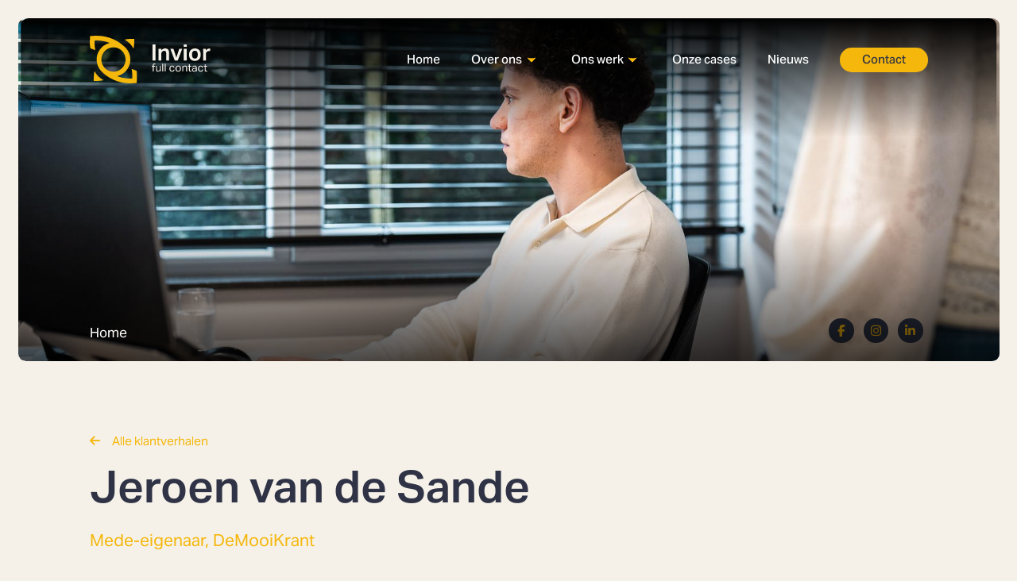

--- FILE ---
content_type: text/html; charset=UTF-8
request_url: https://www.invior.nl/klantverhaal/jeroen-van-de-sande
body_size: 3903
content:

<!DOCTYPE html>
<html xmlns:og=http://ogp.me/ns# xmlns:fb=https://www.facebook.com/2008/fbml class=no-js lang=nl-NL><head><script>document.getElementsByTagName('html')[0].classList.remove('no-js'); document.getElementsByTagName('html')[0].classList.add('js');</script><script>(function(w,d,s,l,i){w[l]=w[l]||[];w[l].push({'gtm.start':
        new Date().getTime(),event:'gtm.js'});var f=d.getElementsByTagName(s)[0],
        j=d.createElement(s),dl=l!='dataLayer'?'&l='+l:'';j.async=true;j.src=
        'https://www.googletagmanager.com/gtm.js?id='+i+dl;f.parentNode.insertBefore(j,f);
        })(window,document,'script','dataLayer','GTM-KCCC555F');</script><meta charset=utf-8><title> Klantverhaal | Jeroen van de Sande </title><meta content="width=device-width, initial-scale=1, shrink-to-fit=no, viewport-fit=cover" name=viewport><meta content="ie=edge" http-equiv=x-ua-compatible><meta content=#2F3345 name=msapplication-TileColor><meta content=#2F3345 name=theme-color><meta content=#2F3345 name=msapplication-navbutton-color><meta content=#2F3345 name=apple-mobile-web-app-status-bar-style><meta content="Burgerpanel TipMooiRooi.nl is een soort burgerpanel die we opgestart zijn omdat we de meningen van Rooienaren zeer belangrijk vinden." name=description><meta content="Klantverhaal | Jeroen van de Sande" property=og:title><meta content=website property=og:type><meta content=https://www.invior.nl/klantverhaal/jeroen-van-de-sande property=og:url><meta content=https://www.invior.nlhttps://static.invior.nl/8c/32/8c32929b323d00a39cf2ae6cc751f5408e466736.png property=og:image><meta content=Invior property=og:site_name><meta content="Burgerpanel TipMooiRooi.nl is een soort burgerpanel die we opgestart zijn omdat we de meningen van Rooienaren zeer belangrijk vinden." property=og:description><link href=/icon/favicon-96x96.png rel=icon sizes=96x96 type=image/png><link href=/icon/favicon.svg rel=icon type=image/svg+xml><link href=/icon/apple-touch-icon.png rel=apple-touch-icon sizes=180x180><link href=/site.webmanifest rel=manifest><link href="https://fonts.googleapis.com/css?family=Cairo" rel=stylesheet><link href=https://fonts.googleapis.com rel=preconnect><link crossorigin="" href=https://fonts.gstatic.com rel=preconnect><link href="https://fonts.googleapis.com/css2?family=Roboto:wght@300;400;500;700&amp;display=swap" rel=stylesheet><link href=/build/site/main.a8049d73.css rel=stylesheet></head></html>

<!--
    *********************************************************************
    * Deze website is gerealiseerd door Forwart, veelzijdig op internet *
    * https://www.forwart.nl - info@forwart.nl - +31(0)77-398 2713      *
    * All rights reserved (c) 2003-2026 Forwart                         *
    *********************************************************************
-->

<body class="nl_NL story-detail"><noscript><iframe height=0 src="https://www.googletagmanager.com/ns.html?id=GTM-KCCC555F" style=display:none;visibility:hidden width=0></iframe></noscript><div class=main-wrapper><header class=header id=main-header><div class="compensate-for-scrollbar container fixed-top"><nav class="justify-content-end navbar navbar-expand-lg" id=main-navigation><a class="me-auto me-lg-0 navbar-brand" href=https://invior.nl title="Invior full contact"><img alt="Invior full contact" height=54 src=/build/site/images/invior-fullcontact-logo.90e39128.svg> </a> <button class="align-items-center border-0 d-flex navbar-toggler p-0" type=button><span id=menu-text>menu</span> <span class="hamburger hamburger--slider"><span class=hamburger-box><span class=hamburger-inner></span> </span> </span></button> <div class="navbar-collapse offcanvas-collapse"><ul class=navbar-nav><li class="first nav-item"><a class=nav-link href=/>Home</a> </li> <li class="dropdown nav-item"><a class="dropdown-toggle nav-link" data-bs-toggle=dropdown href=/over-ons>Over ons </a> <div class=dropdown-menu><div><ul class="menu multi-col z-depth-1"><li><a class="dropdown-item nav-link" href=/over-ons>Ons bureau</a> </li> <li><a class="dropdown-item nav-link" href=/over-ons/onze-overtuiging>Onze overtuiging</a> </li> <li><a class="dropdown-item nav-link" href=/over-ons/ons-traject>Ons traject</a> </li> <li><a class="dropdown-item nav-link" href=/over-ons/onze-mensen>Onze mensen</a> </li></ul> </div> </div></li> <li class="dropdown nav-item"><a class="dropdown-toggle nav-link" data-bs-toggle=dropdown href=/ons-werk>Ons werk </a> <div class=dropdown-menu><div><ul class="menu z-depth-1"><li><a class="dropdown-item nav-link" href=/ons-werk>Onze werkwijze</a> </li> </ul> </div> </div></li> <li class=nav-item><a class=nav-link href=/ons-werk/onze-cases>Onze cases</a> </li> <li class=nav-item><a class=nav-link href=/nieuws>Nieuws</a> </li> <li class=nav-item><a class=nav-link href=/contact>Contact</a> </li></ul> <div class="d-block d-lg-none subnav"><ul class="align-center d-inline-flex list-unstyled"><li class="first nav-item"><a class=nav-link href=https://static.invior.nl/3d/0c/3d0c2ac55b5499bb40a3704bd9c91d5d6e1ae966.pdf>Algemene voorwaarden</a> </li> <li class=nav-item><a class=nav-link href=https://static.invior.nl/b7/21/b7210accdaeb74611c1ca129a06775301d25f607.pdf>Privacyverklaring</a> </li> <li class=nav-item><a class=nav-link href=https://static.invior.nl/19/4c/194c03fc1a8550d4111461fd98c39cf0f8fdfcaf.pdf>Responsible Disclosure</a> </li> <li class="last nav-item"><a class=nav-link href=https://static.invior.nl/59/1b/591b08fe0584a570cd6ba1e7ad3474882b2199ca.pdf>Technische beveiligingsmaatregelen</a> </li></ul> </div></div></nav> </div> <div class=header-img><picture><source media="(min-width: 768px)" srcset=https://static.invior.nl/33/ef/33ef5f24b489a363a7c97d53865bec684e453671/header.jpg> <img alt="" src=https://static.invior.nl/33/ef/33ef5f24b489a363a7c97d53865bec684e453671/header.jpg></picture> <div class="container social-media"><ul class=follow-us><li><a href=https://www.facebook.com/inviorparticipatie rel="external noopener" target=_blank title=Facebook><i class="fa-facebook-f fab"></i></a></li> <li><a href=https://www.instagram.com/inviorfullcontact/ rel="external noopener" target=_blank title=Instagram><i class="fa-instagram fab"></i></a></li> <li><a href=https://www.linkedin.com/company/inviorparticipatie rel="external noopener" target=_blank title=LinkedIn><i class="fa-linkedin-in fab"></i></a></li></ul> </div> <nav aria-label=breadcrumb class=breadcrumbs><div class=container><ol class=breadcrumb><li class=breadcrumb-item><a href=/ title=Homepage>Home</a></li></ol></div></nav></div></header> <main class=main><section class=page><div class="container page-title"><a class="back-btn mb-3" href=/klantverhalen title="Terug naar alle klantverhalen"><i class="fa-arrow-left fa-solid me-3"></i>Alle klantverhalen </a> <h1> Jeroen van de Sande <span class=job>Mede-eigenaar, DeMooiKrant</span> </h1></div> <div class="editor-row editor-row-1659614337979-0 gradient pt-0"><div class=container><div class=row><div class="col-12 col-Bo_f5Ojl7_8yAQ col-lg-12 col-md-12 col-sm-12 col-xl-12 order-lg-1"><div class=col-inner><div class=rich-text><p>Burgerpanel TipMooiRooi.nl is een soort burgerpanel die we opgestart zijn omdat we de meningen van Rooienaren zeer belangrijk vinden. We willen de politiek laten zien wat de burgers van Sint-Oedenrode nu echt zelf denken.</p></div></div></div></div></div></div></section> </main> <div class=pre-footer><div class="align-center blue-bg editor-row editor-row-1757583332827-0"><div class=container><div class=row><div class="col-12 col-lg-6 col-md-12 col-p-_NuFrVjng64w col-sm-12 col-xl-6 order-lg-1"><div class=col-inner><div class=rich-text><h2>Direct contact</h2><p>Benieuwd wat wij voor jou kunnen betekenen? We&nbsp;horen graag meer over de vraagstukken waar je tegenaan loopt. Neem contact met ons op of stuur een bericht. Tot gauw!</p></div> <div class=spacer style=height:15px></div> <p class=button-widget><a class="btn btn-primary btn-yellow" href=/contact>Contact</a></p></div></div><div class="col-12 col-QlFiayJdWqkBGA col-lg-6 col-md-12 col-sm-12 col-xl-6 order-lg-2"><div class=col-inner><div><div class=team-item><div class=image><img alt="Noré Gerrits" class=img-fluid src=https://static.invior.nl/77/0d/770d033fcdd67dbdefa92d3d26d0789e9de16c1a/square.jpg> </div> <div class=content><p class="mb-2 title">Noré Gerrits</p> <p class=mb-0>Adviseur</p> <p class=company>INVIOR full contact</p> <a class=mb-1 href=tel:0854860126>085 - 4860126</a><br> <a href="/cdn-cgi/l/email-protection#d0bebfa2b590b9bea6b9bfa2febebc"><span class="__cf_email__" data-cfemail="abc5c4d9ceebc2c5ddc2c4d985c5c7">[email&#160;protected]</span></a></div></div> </div></div></div></div></div></div> </div> <footer class=footer id=main-footer><div class=container><div><div class=row><div class="col-lg-6 col-md-12"><p class=h4>Navigatie</p> <ul class=list-unstyled><li class="first nav-item"><a class=nav-link href=/>Home</a> </li> <li class=nav-item><a class=nav-link href=/over-ons>Ons bureau</a> </li> <li class=nav-item><a class=nav-link href=/over-ons/onze-overtuiging>Onze overtuiging</a> </li> <li class=nav-item><a class=nav-link href=/over-ons/ons-traject>Ons traject</a> </li> <li class=nav-item><a class=nav-link href=/over-ons/onze-mensen>Onze mensen</a> </li> <li class=nav-item><a class=nav-link href=/ons-werk>Ons werk</a> </li> <li class=nav-item><a class=nav-link href=/ons-werk/onze-cases>Cases</a> </li> <li class=nav-item><a class=nav-link href=/nieuws>Nieuws</a> </li> <li class="last nav-item"><a class=nav-link href=/contact>Contact</a> </li></ul></div> <div class="col-lg-6 col-md-12"><div class=row><div class="col-md-12 mb-3 mb-md-5"><p class=h4>Contact</p> <a class=phone href=tel:0854860100><strong class=me-3>T:</strong> 085 486 01 00</a><br> <a class=email href="/cdn-cgi/l/email-protection#1a73747c755a73746c737568347476"><strong class=me-3>E:</strong> <span class="__cf_email__" data-cfemail="51383f373e11383f27383e237f3f3d">[email&#160;protected]</span></a></div> <div class="address col-md-6"><p class=title>Horst</p> Herstraat 20<br>5961 GJ, Horst </div> <div class="address col-md-6"><p class=title>Nijmegen</p> Molenveldlaan 43<br>6523 RJ, Nijmegen </div></div> </div></div> </div> </div> <div class=copyright><div class="align-items-center container d-flex justify-content-center"><p class=mb-0><a href=https://encore.nl rel="external noopener" target=_blank title="Website bouwen Limburg">Made with ♥ by Encore Digital Agency</a></p> <ul class="align-center d-inline-flex list-unstyled"><li class="first nav-item"><a class=nav-link href=/sitemap>Sitemap</a> </li> <li class=nav-item><a class=nav-link href=https://static.invior.nl/3d/0c/3d0c2ac55b5499bb40a3704bd9c91d5d6e1ae966.pdf>Algemene voorwaarden</a> </li> <li class=nav-item><a class=nav-link href=https://static.invior.nl/b7/21/b7210accdaeb74611c1ca129a06775301d25f607.pdf rel="external noopener" target=_blank>Privacyverklaring</a> </li> <li class=nav-item><a class=nav-link href=https://static.invior.nl/19/4c/194c03fc1a8550d4111461fd98c39cf0f8fdfcaf.pdf>Responsible Disclosure</a> </li> <li class="last nav-item"><a class=nav-link href=https://static.invior.nl/59/1b/591b08fe0584a570cd6ba1e7ad3474882b2199ca.pdf>Technische beveiligingsmaatregelen</a> </li></ul></div> </div></footer></div> <div class=search-overlay data-js-search-overlay-form=""><button class="btn btn-link close-btn" data-js-search-overlay-form-close="" type=button><i class="fa fa-times"></i></button> <form action=/zoeken/ class=search-form method=get><fieldset><label for=search-form-input>Zoeken</label> <input id=search-form-input name=q placeholder=Zoeken... type=search> <button aria-label=Zoeken type=submit><i class="fa-search fal"></i></button></fieldset> </form></div> <script data-cfasync="false" src="/cdn-cgi/scripts/5c5dd728/cloudflare-static/email-decode.min.js"></script><script src=/build/site/runtime.e5c5bdb735641233c37d.js></script><script src=/build/site/main.bundle.9f3acbbc0672e445663d.js></script> <script defer src="https://static.cloudflareinsights.com/beacon.min.js/vcd15cbe7772f49c399c6a5babf22c1241717689176015" integrity="sha512-ZpsOmlRQV6y907TI0dKBHq9Md29nnaEIPlkf84rnaERnq6zvWvPUqr2ft8M1aS28oN72PdrCzSjY4U6VaAw1EQ==" data-cf-beacon='{"version":"2024.11.0","token":"e32e6275c6644034872030cf66a40149","r":1,"server_timing":{"name":{"cfCacheStatus":true,"cfEdge":true,"cfExtPri":true,"cfL4":true,"cfOrigin":true,"cfSpeedBrain":true},"location_startswith":null}}' crossorigin="anonymous"></script>
</body>

--- FILE ---
content_type: image/svg+xml
request_url: https://www.invior.nl/build/site/images/invior-fullcontact-logo.90e39128.svg
body_size: 2745
content:
<?xml version="1.0" encoding="UTF-8"?>
<svg id="Layer_2" data-name="Layer 2" xmlns="http://www.w3.org/2000/svg" xmlns:xlink="http://www.w3.org/1999/xlink" viewBox="0 0 148.9 57.83">
  <defs>
    <style>
      .cls-1 {
        fill: none;
      }

      .cls-2 {
        clip-path: url(#clippath-1);
      }

      .cls-3 {
        fill: #f4b70c;
      }

      .cls-4 {
        clip-path: url(#clippath);
      }

      .cls-5 {
        fill: #f5f1e8;
      }
    </style>
    <clipPath id="clippath">
      <rect class="cls-1" x="73.09" y="10.56" width="75.82" height="36.71"/>
    </clipPath>
    <clipPath id="clippath-1">
      <rect class="cls-1" width="57.83" height="57.83"/>
    </clipPath>
  </defs>
  <g id="Layer_1-2" data-name="Layer 1">
    <g>
      <g class="cls-4">
        <g>
          <path class="cls-5" d="M76.57,10.56h3.67v19.54h-3.67V10.56Z"/>
          <path class="cls-5" d="M83.93,15.87h3.37v1.97c.71-.89,1.46-1.52,2.24-1.87.78-.36,1.6-.53,2.44-.53,1.57,0,2.75.44,3.56,1.33.8.89,1.2,2.16,1.2,3.82v9.52h-3.45v-8.87c0-1.06-.2-1.81-.59-2.26-.39-.45-.99-.67-1.79-.67-.46,0-.9.08-1.33.25-.43.16-.82.42-1.16.77-.35.31-.61.64-.78,1-.17.36-.26.83-.26,1.41v8.37h-3.45v-14.23Z"/>
          <path class="cls-5" d="M98.35,15.87h3.8l3.5,10.73,3.58-10.73h3.64l-5.45,14.23h-3.67l-5.42-14.23Z"/>
          <path class="cls-5" d="M114.77,10.5h3.48v3.09h-3.48v-3.09ZM114.8,15.87h3.45v14.23h-3.45v-14.23Z"/>
          <path class="cls-5" d="M133.5,28.5c-1.27,1.36-3.01,2.04-5.24,2.04s-3.98-.66-5.21-1.98c-1.23-1.32-1.85-3.17-1.85-5.54,0-1.57.29-2.92.88-4.05.58-1.13,1.41-2,2.48-2.61,1.07-.61,2.33-.92,3.79-.92,2.23,0,3.96.66,5.2,1.98,1.24,1.32,1.86,3.15,1.86,5.49s-.63,4.24-1.9,5.6ZM128.29,27.74c1.24,0,2.14-.44,2.71-1.31.57-.88.85-2.03.85-3.48s-.28-2.59-.85-3.45c-.57-.86-1.47-1.29-2.71-1.29s-2.12.43-2.68,1.29c-.57.86-.85,2.01-.85,3.45s.28,2.6.83,3.48c.56.88,1.45,1.31,2.7,1.31Z"/>
          <path class="cls-5" d="M138.33,15.87h3.37v2c1.06-1.5,2.42-2.24,4.08-2.24.26,0,.5,0,.73.03.23.02.43.05.62.08l-.41,3.04c-.4-.11-.83-.16-1.29-.16s-.89.07-1.3.21-.8.36-1.16.67c-.37.29-.65.65-.86,1.07-.21.42-.31.92-.31,1.51v8.05h-3.45v-14.23Z"/>
        </g>
        <g>
          <path class="cls-5" d="M76.85,37.47h-1.09v-.93h1.09v-.6c0-.38.06-.7.17-.97.11-.27.26-.49.46-.66.19-.17.42-.3.67-.39.25-.08.53-.13.81-.13.21,0,.4.01.59.03.19.02.38.06.59.13l-.19.91c-.14-.04-.28-.07-.41-.09-.13-.01-.26-.02-.38-.02-.31,0-.58.08-.8.25-.22.17-.34.47-.34.91v.63h1.76v.93h-1.76v6.01h-1.17v-6.01Z"/>
          <path class="cls-5" d="M80.88,36.55h1.17v4.37c0,.64.11,1.1.32,1.37.21.27.55.4,1.03.4.52,0,.99-.19,1.41-.56.22-.2.39-.4.51-.62.12-.22.17-.5.17-.85v-4.1h1.17v6.93h-1.15v-1.07c-.34.45-.71.77-1.1.98-.39.21-.82.31-1.27.31-.79,0-1.36-.21-1.71-.64-.35-.42-.53-1.06-.53-1.91v-4.6Z"/>
          <path class="cls-5" d="M88.47,33.91h1.17v9.57h-1.17v-9.57Z"/>
          <path class="cls-5" d="M91.48,33.91h1.17v9.57h-1.17v-9.57Z"/>
          <path class="cls-5" d="M103.47,41.14c-.12.8-.42,1.42-.91,1.88-.49.46-1.18.68-2.08.68-.53,0-.99-.09-1.4-.25-.41-.17-.75-.41-1.02-.73-.27-.32-.48-.7-.62-1.15-.14-.45-.21-.96-.21-1.52s.08-1.06.23-1.52c.15-.46.37-.84.66-1.17.29-.32.63-.57,1.05-.75.41-.18.88-.27,1.39-.27.83,0,1.48.2,1.93.61.46.41.75.97.87,1.68l-1.17.21c-.04-.22-.11-.43-.18-.62-.08-.19-.18-.35-.32-.49-.13-.14-.3-.25-.49-.32-.19-.08-.42-.11-.69-.11-.37,0-.68.07-.94.21-.26.14-.47.33-.64.58-.17.25-.29.53-.36.86-.08.33-.11.68-.11,1.06s.04.73.11,1.06c.07.33.19.62.35.86.16.25.37.44.63.58.26.14.58.21.95.21.56,0,.98-.14,1.25-.43.27-.29.45-.67.53-1.17h1.18Z"/>
          <path class="cls-5" d="M107.95,43.7c-.53,0-1-.09-1.41-.25-.41-.17-.76-.41-1.05-.72-.29-.31-.51-.7-.66-1.15s-.23-.97-.23-1.53.08-1.07.24-1.53c.16-.46.39-.84.68-1.17.29-.32.65-.57,1.07-.74.42-.17.88-.26,1.39-.26s.98.09,1.39.25c.41.17.76.41,1.05.73.29.32.51.7.66,1.15.15.45.23.95.23,1.52s-.08,1.09-.23,1.54c-.16.46-.38.84-.67,1.17-.29.32-.65.57-1.07.74-.42.17-.89.26-1.41.26ZM107.96,42.73c.38,0,.7-.07.97-.2s.49-.32.66-.56c.17-.24.3-.53.38-.86.08-.34.12-.7.12-1.11s-.04-.76-.12-1.09c-.08-.33-.21-.61-.38-.85-.17-.24-.4-.42-.66-.56s-.59-.2-.97-.2-.7.07-.96.2c-.26.13-.48.32-.66.56-.17.24-.3.52-.38.85-.08.33-.12.7-.12,1.1s.04.77.12,1.1c.08.33.21.62.38.86.17.24.39.43.66.56.27.13.59.2.97.2Z"/>
          <path class="cls-5" d="M112.9,36.55h1.15v1.06c.34-.46.72-.78,1.13-.98.41-.2.84-.3,1.3-.3.79,0,1.37.21,1.75.64.38.43.57,1.06.57,1.89v4.61h-1.17v-4.38c0-.64-.12-1.1-.35-1.36-.23-.26-.59-.4-1.07-.4-.26,0-.52.04-.77.13-.25.09-.49.23-.69.43-.22.2-.39.4-.51.62-.12.22-.17.5-.17.85v4.1h-1.17v-6.93Z"/>
          <path class="cls-5" d="M120.94,37.47h-1.07v-.93h1.07v-1.89h1.17v1.89h1.84v.93h-1.84v4.06c0,.34.08.61.23.82.15.21.38.31.7.31.2,0,.37-.01.52-.04.15-.03.28-.06.41-.11l.2.9c-.18.06-.37.11-.58.15-.21.04-.46.06-.74.06-.39,0-.71-.06-.95-.17-.24-.12-.43-.28-.58-.5-.14-.21-.24-.47-.29-.76-.05-.3-.07-.62-.07-.97v-3.75Z"/>
          <path class="cls-5" d="M129.51,42.53c-.25.3-.57.57-.95.78-.38.22-.86.33-1.43.33-.35,0-.67-.04-.96-.13-.29-.08-.54-.21-.75-.39-.21-.17-.37-.39-.49-.65-.12-.26-.17-.56-.17-.91,0-.47.1-.86.3-1.15.2-.29.47-.53.8-.7.34-.17.71-.29,1.13-.36.42-.07.85-.12,1.3-.13l1.19-.04v-.27c0-.59-.13-1.01-.38-1.27-.25-.26-.66-.39-1.22-.39s-.96.09-1.22.27c-.26.18-.43.44-.51.76l-1.06-.12c.13-.63.42-1.1.9-1.39.47-.29,1.12-.44,1.93-.44.5,0,.92.06,1.27.18.34.12.62.29.84.52.21.22.37.5.46.83.09.33.14.7.14,1.11v4.51h-1.13v-.95ZM129.48,40.01l-1.11.04c-.47.02-.87.06-1.18.13-.31.07-.56.17-.74.29-.18.12-.31.27-.39.45-.08.18-.11.38-.11.62,0,.35.11.63.32.84.21.21.56.32,1.04.32.69,0,1.22-.17,1.61-.51.38-.34.58-.8.58-1.39v-.78Z"/>
          <path class="cls-5" d="M138.41,41.14c-.12.8-.42,1.42-.91,1.88-.49.46-1.18.68-2.08.68-.53,0-.99-.09-1.4-.25-.41-.17-.75-.41-1.02-.73-.27-.32-.48-.7-.62-1.15-.14-.45-.21-.96-.21-1.52s.08-1.06.23-1.52c.15-.46.37-.84.66-1.17.29-.32.63-.57,1.05-.75.41-.18.88-.27,1.39-.27.83,0,1.48.2,1.93.61.46.41.75.97.87,1.68l-1.17.21c-.04-.22-.11-.43-.18-.62s-.18-.35-.32-.49c-.13-.14-.3-.25-.49-.32-.19-.08-.42-.11-.69-.11-.37,0-.68.07-.94.21-.26.14-.47.33-.64.58-.17.25-.29.53-.36.86-.08.33-.11.68-.11,1.06s.04.73.11,1.06c.07.33.19.62.35.86.16.25.37.44.63.58.26.14.58.21.95.21.56,0,.98-.14,1.25-.43.27-.29.45-.67.53-1.17h1.18Z"/>
          <path class="cls-5" d="M140.3,37.47h-1.07v-.93h1.07v-1.89h1.17v1.89h1.84v.93h-1.84v4.06c0,.34.08.61.23.82.15.21.38.31.7.31.2,0,.37-.01.52-.04.15-.03.28-.06.41-.11l.2.9c-.18.06-.37.11-.58.15-.21.04-.46.06-.74.06-.39,0-.71-.06-.95-.17-.24-.12-.43-.28-.58-.5-.14-.21-.24-.47-.29-.76-.05-.3-.07-.62-.07-.97v-3.75Z"/>
        </g>
      </g>
      <g class="cls-2">
        <path class="cls-3" d="M5.82,43c-.04.2-.09.4-.13.61-.07.37-.14.74-.21,1.11-.13.74-.24,1.49-.32,2.24-.09.75-.16,1.5-.21,2.25-.13,1.88-.13,3.76-.02,5.65,1.88.11,3.77.11,5.65-.02.75-.05,1.5-.12,2.25-.21.75-.09,1.49-.2,2.24-.32.37-.06.74-.13,1.11-.21.21-.04.41-.09.62-.13-2.3-1.16-4.46-2.68-6.38-4.6-1.91-1.91-3.44-4.06-4.59-6.35"/>
        <path class="cls-3" d="M53.36,15.74c.2-.94.37-1.89.51-2.85.11-.75.2-1.49.27-2.24.21-2.25.25-4.51.11-6.77-2.26-.13-4.52-.1-6.77.11-.75.07-1.5.16-2.24.27-.95.14-1.89.31-2.83.51,2.29,1.15,4.44,2.68,6.35,4.59,1.92,1.92,3.45,4.08,4.6,6.38"/>
        <path class="cls-3" d="M28.93,43.7c-3.79,0-7.57-1.44-10.46-4.33-5.78-5.78-5.78-15.14,0-20.92,2.89-2.89,6.67-4.33,10.45-4.33s7.57,1.44,10.46,4.33c5.78,5.78,5.78,15.14,0,20.92-2.89,2.89-6.67,4.33-10.45,4.33M57.01,42.46l-5.98-2.18c.18.86.34,1.72.46,2.59.11.75.2,1.49.27,2.24.11,1.12.17,2.25.19,3.38.02,1.13,0,2.26-.07,3.39-1.67.1-3.35.1-5.02.02-.58-.03-1.17-.07-1.75-.13-.75-.07-1.5-.16-2.24-.27-.95-.14-1.9-.31-2.85-.51-.16-.03-.33-.07-.49-.1-.37-.08-.73-.17-1.1-.26-.73-.18-1.46-.39-2.18-.61-.96-.3-1.92-.63-2.86-1,3.8-.83,7.29-2.73,10.1-5.54,3.89-3.89,6.03-9.06,6.03-14.56,0-5.5-2.14-10.67-6.03-14.56-.34-.34-.7-.66-1.05-.98-4.08-3.84-8.76-6.93-13.82-9.16C21.47,1.07,13.59-.39,5.6.09L.4.4.09,5.6c-.24,4.04.01,5.86.73,9.76l5.97,2.18c-.02-.12-.05-.23-.07-.35-.07-.37-.14-.74-.21-1.11-.13-.74-.24-1.49-.32-2.24-.09-.75-.16-1.5-.21-2.25-.13-1.88-.13-3.76-.02-5.65,1.88-.11,3.77-.11,5.65.02.75.05,1.5.12,2.25.21.75.09,1.49.2,2.24.32.37.06.74.13,1.11.21.2.04.4.09.61.13.9.19,1.8.41,2.69.66,1.32.37,2.63.82,3.92,1.31t0,0c-3.78.84-7.25,2.73-10.05,5.53-8.03,8.03-8.02,21.09,0,29.12h0c4.31,4.31,9.34,7.72,14.82,10.14,7.14,3.15,15.04,4.61,23.04,4.14l5.2-.31.31-5.2c.24-4.04-.01-5.87-.73-9.78"/>
      </g>
    </g>
  </g>
</svg>

--- FILE ---
content_type: application/javascript; charset=utf-8
request_url: https://www.invior.nl/build/site/main.bundle.9f3acbbc0672e445663d.js
body_size: 193973
content:
(window.webpackJsonp=window.webpackJsonp||[]).push([["main"],{"+2oP":function(e,t,n){var i=n("I+eb"),r=n("6LWA"),s=n("aO6C"),o=n("hh1v"),a=n("I8vh"),l=n("B/qT"),c=n("/GqU"),d=n("hBjN"),u=n("tiKp"),h=n("Hd5f"),p=n("82ph"),f=(n=h("slice"),u("species")),m=Array,g=Math.max;i({target:"Array",proto:!0,forced:!n},{slice:function(e,t){var n,i,u,h=c(this),v=l(h),b=a(e,v),y=a(void 0===t?v:t,v);if(r(h)&&(n=h.constructor,(n=s(n)&&(n===m||r(n.prototype))||o(n)&&null===(n=n[f])?void 0:n)===m||void 0===n))return p(h,b,y);for(i=new(void 0===n?m:n)(g(y-b,0)),u=0;b<y;b++,u++)b in h&&d(i,u,h[b]);return i.length=u,i}})},"+dit":function(e,t,n){function i(e){return!!(e&&"object"==typeof e&&e instanceof Element&&e!==document.body)&&!e.__Panzoom&&(t=e,n=getComputedStyle(t)["overflow-y"],r=getComputedStyle(t)["overflow-x"],n=("scroll"===n||"auto"===n)&&1<Math.abs(t.scrollHeight-t.clientHeight),r=("scroll"===r||"auto"===r)&&1<Math.abs(t.scrollWidth-t.clientWidth),n||r?e:i(e.parentNode));var t,n,r}n.r(t),n.d(t,"Carousel",(function(){return y})),n.d(t,"Fancybox",(function(){return j})),n.d(t,"Panzoom",(function(){return f}));let r=e=>"object"==typeof e&&null!==e&&e.constructor===Object&&"[object Object]"===Object.prototype.toString.call(e),s=(...e)=>{let t=!1;"boolean"==typeof e[0]&&(t=e.shift());var n=e[0];if(!n||"object"!=typeof n)throw new Error("extendee must be an object");let i=e.slice(1),o=i.length;for(let e=0;e<o;e++){let o=i[e];for(var a in o)if(o.hasOwnProperty(a)){let e=o[a];if(t&&(Array.isArray(e)||r(e))){let t=Array.isArray(e)?[]:{};n[a]=s(!0,n.hasOwnProperty(a)?n[a]:t,e)}else n[a]=e}}return n},o=(e,t=1e4)=>(e=parseFloat(e)||0,Math.round((e+Number.EPSILON)*t)/t),a="undefined"!=typeof window&&window.ResizeObserver||class{constructor(e){this.observables=[],this.boundCheck=this.check.bind(this),this.boundCheck(),this.callback=e}observe(e){var t;this.observables.some(t=>t.el===e)||(t={el:e,size:{height:e.clientHeight,width:e.clientWidth}},this.observables.push(t))}unobserve(e){this.observables=this.observables.filter(t=>t.el!==e)}disconnect(){this.observables=[]}check(){var e=this.observables.filter(e=>{var t=e.el.clientHeight,n=e.el.clientWidth;if(e.size.height!==t||e.size.width!==n)return e.size.height=t,e.size.width=n,!0}).map(e=>e.el);0<e.length&&this.callback(e),window.requestAnimationFrame(this.boundCheck)}};class l{constructor(e){this.id=self.Touch&&e instanceof Touch?e.identifier:-1,this.pageX=e.pageX,this.pageY=e.pageY,this.clientX=e.clientX,this.clientY=e.clientY}}let c=(e,t)=>t?Math.sqrt((t.clientX-e.clientX)**2+(t.clientY-e.clientY)**2):0,d=(e,t)=>t?{clientX:(e.clientX+t.clientX)/2,clientY:(e.clientY+t.clientY)/2}:e;class u{constructor(e,{start:t=(()=>!0),move:n=(()=>{}),end:i=(()=>{})}={}){this._element=e,this.startPointers=[],this.currentPointers=[],this._pointerStart=e=>{if(!(0<e.buttons&&0!==e.button)){let t=new l(e);this.currentPointers.some(e=>e.id===t.id)||this._triggerPointerStart(t,e)&&(window.addEventListener("mousemove",this._move),window.addEventListener("mouseup",this._pointerEnd))}},this._touchStart=e=>{for(var t of Array.from(e.changedTouches||[]))this._triggerPointerStart(new l(t),e)},this._move=e=>{let t=this.currentPointers.slice(),n="changedTouches"in e?Array.from(e.changedTouches).map(e=>new l(e)):[new l(e)];for(let e of n){let t=this.currentPointers.findIndex(t=>t.id===e.id);t<0||(this.currentPointers[t]=e)}this._moveCallback(t,this.currentPointers.slice(),e)},this._triggerPointerEnd=(e,t)=>{var n=this.currentPointers.findIndex(t=>t.id===e.id);return!(n<0||(this.currentPointers.splice(n,1),this.startPointers.splice(n,1),this._endCallback(e,t),0))},this._pointerEnd=e=>{0<e.buttons&&0!==e.button||this._triggerPointerEnd(new l(e),e)&&(window.removeEventListener("mousemove",this._move,{passive:!1}),window.removeEventListener("mouseup",this._pointerEnd,{passive:!1}))},this._touchEnd=e=>{for(var t of Array.from(e.changedTouches||[]))this._triggerPointerEnd(new l(t),e)},this._startCallback=t,this._moveCallback=n,this._endCallback=i,this._element.addEventListener("mousedown",this._pointerStart,{passive:!1}),this._element.addEventListener("touchstart",this._touchStart,{passive:!1}),this._element.addEventListener("touchmove",this._move,{passive:!1}),this._element.addEventListener("touchend",this._touchEnd),this._element.addEventListener("touchcancel",this._touchEnd)}stop(){this._element.removeEventListener("mousedown",this._pointerStart,{passive:!1}),this._element.removeEventListener("touchstart",this._touchStart,{passive:!1}),this._element.removeEventListener("touchmove",this._move,{passive:!1}),this._element.removeEventListener("touchend",this._touchEnd),this._element.removeEventListener("touchcancel",this._touchEnd),window.removeEventListener("mousemove",this._move),window.removeEventListener("mouseup",this._pointerEnd)}_triggerPointerStart(e,t){return!!this._startCallback(e,t)&&(this.currentPointers.push(e),this.startPointers.push(e),!0)}}class h{constructor(e={}){this.options=s(!0,{},e),this.plugins=[],this.events={};for(let e of["on","once"])for(let t of Object.entries(this.options[e]||{}))this[e](...t)}option(e,t,...n){e=e=String(e),r=this.options;let i=e.split(".").reduce((function(e,t){return e&&e[t]}),r);var r;return void 0===(i="function"==typeof i?i.call(this,this,...n):i)?t:i}localize(e,t=[]){return(e=String(e).replace(/\{\{(\w+).?(\w+)?\}\}/g,(e,n,i)=>{let r="";i?r=this.option(n[0]+n.toLowerCase().substring(1)+".l10n."+i):n&&(r=this.option("l10n."+n)),r=r||e;for(let e=0;e<t.length;e++)r=r.split(t[e][0]).join(t[e][1]);return r})).replace(/\{\{(.*)\}\}/,(e,t)=>t)}on(e,t){if(r(e))for(let t of Object.entries(e))this.on(...t);else String(e).split(" ").forEach(e=>{-1==(e=this.events[e]=this.events[e]||[]).indexOf(t)&&e.push(t)});return this}once(e,t){if(r(e))for(let t of Object.entries(e))this.once(...t);else String(e).split(" ").forEach(e=>{let n=(...i)=>{this.off(e,n),t.call(this,this,...i)};n._=t,this.on(e,n)});return this}off(e,t){if(!r(e))return e.split(" ").forEach(e=>{var n=this.events[e];if(!n||!n.length)return this;let i=-1;for(let e=0,s=n.length;e<s;e++){var r=n[e];if(r&&(r===t||r._===t)){i=e;break}}-1!=i&&n.splice(i,1)}),this;for(let t of Object.entries(e))this.off(...t)}trigger(e,...t){for(var n of[...this.events[e]||[]].slice())if(n&&!1===n.call(this,this,...t))return!1;for(var i of[...this.events["*"]||[]].slice())if(i&&!1===i.call(this,e,this,...t))return!1;return!0}attachPlugins(e){var t,n,i={};for([t,n]of Object.entries(e||{}))!1===this.options[t]||this.plugins[t]||(this.options[t]=s({},n.defaults||{},this.options[t]),i[t]=new n(this));for(let[e,t]of Object.entries(i))t.attach(this);return this.plugins=Object.assign({},this.plugins,i),this}detachPlugins(){for(var e in this.plugins)(e=this.plugins[e])&&"function"==typeof e.detach&&e.detach(this);return this.plugins={},this}}let p={touch:!0,zoom:!0,pinchToZoom:!0,panOnlyZoomed:!1,lockAxis:!1,friction:.64,decelFriction:.88,zoomFriction:.74,bounceForce:.2,baseScale:1,minScale:1,maxScale:2,step:.5,textSelection:!1,click:"toggleZoom",wheel:"zoom",wheelFactor:42,wheelLimit:5,draggableClass:"is-draggable",draggingClass:"is-dragging",ratio:1};class f extends h{constructor(e,t={}){super(s(!0,{},p,t)),this.state="init",this.$container=e;for(let e of["onLoad","onWheel","onClick"])this[e]=this[e].bind(this);this.initLayout(),this.resetValues(),this.attachPlugins(f.Plugins),this.trigger("init"),this.updateMetrics(),this.attachEvents(),this.trigger("ready"),!1===this.option("centerOnStart")?this.state="ready":this.panTo({friction:0}),e.__Panzoom=this}initLayout(){var e=this.$container;if(!(e instanceof HTMLElement))throw new Error("Panzoom: Container not found");var t=this.option("content")||e.querySelector(".panzoom__content");if(!t)throw new Error("Panzoom: Content not found");this.$content=t;let n=this.option("viewport")||e.querySelector(".panzoom__viewport");n||!1===this.option("wrapInner")||((n=document.createElement("div")).classList.add("panzoom__viewport"),n.append(...e.childNodes),e.appendChild(n)),this.$viewport=n||t.parentNode}resetValues(){this.updateRate=this.option("updateRate",/iPhone|iPad|iPod|Android/i.test(navigator.userAgent)?250:24),this.container={width:0,height:0},this.viewport={width:0,height:0},this.content={origWidth:0,origHeight:0,width:0,height:0,x:this.option("x",0),y:this.option("y",0),scale:this.option("baseScale")},this.transform={x:0,y:0,scale:1},this.resetDragPosition()}onLoad(e){this.updateMetrics(),this.panTo({scale:this.option("baseScale"),friction:0}),this.trigger("load",e)}onClick(e){var t;e.defaultPrevented||document.activeElement&&document.activeElement.closest("[contenteditable]")||(!this.option("textSelection")||!window.getSelection().toString().length||e.target&&e.target.hasAttribute("data-fancybox-close")?(t=this.$content.getClientRects()[0],"ready"!==this.state&&(this.dragPosition.midPoint||1<Math.abs(t.top-this.dragStart.rect.top)||1<Math.abs(t.left-this.dragStart.rect.left))?(e.preventDefault(),e.stopPropagation()):!1!==this.trigger("click",e)&&this.option("zoom")&&"toggleZoom"===this.option("click")&&(e.preventDefault(),e.stopPropagation(),this.zoomWithClick(e))):e.stopPropagation())}onWheel(e){!1!==this.trigger("wheel",e)&&this.option("zoom")&&this.option("wheel")&&this.zoomWithWheel(e)}zoomWithWheel(e){void 0===this.changedDelta&&(this.changedDelta=0);var t=Math.max(-1,Math.min(1,-e.deltaY||-e.deltaX||e.wheelDelta||-e.detail)),n=this.content.scale;let i=n*(100+t*this.option("wheelFactor"))/100;i=t<0&&Math.abs(n-this.option("minScale"))<.01||0<t&&Math.abs(n-this.option("maxScale"))<.01?(this.changedDelta+=Math.abs(t),n):(this.changedDelta=0,Math.max(Math.min(i,this.option("maxScale")),this.option("minScale"))),this.changedDelta>this.option("wheelLimit")||(e.preventDefault(),i!==n&&(t=this.$content.getBoundingClientRect(),n=e.clientX-t.left,this.zoomTo(i,{x:n,y:e.clientY-t.top})))}zoomWithClick(e){var t=this.$content.getClientRects()[0],n=e.clientX-t.left;this.toggleZoom({x:n,y:e.clientY-t.top})}attachEvents(){this.$content.addEventListener("load",this.onLoad),this.$container.addEventListener("wheel",this.onWheel,{passive:!1}),this.$container.addEventListener("click",this.onClick,{passive:!1}),this.initObserver();let e=new u(this.$container,{start:(t,n)=>{if(!this.option("touch"))return!1;if(this.velocity.scale<0)return!1;var r=n.composedPath()[0];if(!e.currentPointers.length){if(-1!==["BUTTON","TEXTAREA","OPTION","INPUT","SELECT","VIDEO"].indexOf(r.nodeName))return!1;if(this.option("textSelection")&&((e,t)=>{var n=r.childNodes,i=document.createRange();for(let r=0;r<n.length;r++){var s=n[r];if(s.nodeType===Node.TEXT_NODE){i.selectNodeContents(s);var o=i.getBoundingClientRect();if(e>=o.left&&t>=o.top&&e<=o.right&&t<=o.bottom)return s}}return!1})(t.clientX,t.clientY))return!1}return!i(r)&&!1!==this.trigger("touchStart",n)&&("mousedown"===n.type&&n.preventDefault(),this.state="pointerdown",this.resetDragPosition(),this.dragPosition.midPoint=null,this.dragPosition.time=Date.now(),!0)},move:(t,n,i)=>{if("pointerdown"===this.state)if(!1===this.trigger("touchMove",i))i.preventDefault();else if(!(n.length<2&&!0===this.option("panOnlyZoomed")&&this.content.width<=this.viewport.width&&this.content.height<=this.viewport.height&&this.transform.scale<=this.option("baseScale"))&&(!(1<n.length)||this.option("zoom")&&!1!==this.option("pinchToZoom"))){let r=d(t[0],t[1]),s=d(n[0],n[1]),o=s.clientX-r.clientX,a=s.clientY-r.clientY,l=c(t[0],t[1]),u=c(n[0],n[1]),h=l&&u?u/l:1;if(this.dragOffset.x+=o,this.dragOffset.y+=a,this.dragOffset.scale*=h,this.dragOffset.time=Date.now()-this.dragPosition.time,(t=1===this.dragStart.scale&&this.option("lockAxis"))&&!this.lockAxis){if(Math.abs(this.dragOffset.x)<6&&Math.abs(this.dragOffset.y)<6)return void i.preventDefault();let e=Math.abs(180*Math.atan2(this.dragOffset.y,this.dragOffset.x)/Math.PI);this.lockAxis=45<e&&e<135?"y":"x"}if("xy"===t||"y"!==this.lockAxis){if(i.preventDefault(),i.stopPropagation(),i.stopImmediatePropagation(),this.lockAxis&&(this.dragOffset["x"===this.lockAxis?"y":"x"]=0),this.$container.classList.add(this.option("draggingClass")),this.transform.scale===this.option("baseScale")&&"y"===this.lockAxis||(this.dragPosition.x=this.dragStart.x+this.dragOffset.x),this.transform.scale===this.option("baseScale")&&"x"===this.lockAxis||(this.dragPosition.y=this.dragStart.y+this.dragOffset.y),this.dragPosition.scale=this.dragStart.scale*this.dragOffset.scale,1<n.length){let t=d(e.startPointers[0],e.startPointers[1]),n=t.clientX-this.dragStart.rect.x,i=t.clientY-this.dragStart.rect.y,{deltaX:r,deltaY:o}=this.getZoomDelta(this.content.scale*this.dragOffset.scale,n,i);this.dragPosition.x-=r,this.dragPosition.y-=o,this.dragPosition.midPoint=s}else this.setDragResistance();this.transform={x:this.dragPosition.x,y:this.dragPosition.y,scale:this.dragPosition.scale},this.startAnimation()}}},end:(t,n)=>{if("pointerdown"===this.state)if(this._dragOffset={...this.dragOffset},e.currentPointers.length)this.resetDragPosition();else if(this.state="decel",this.friction=this.option("decelFriction"),this.recalculateTransform(),this.$container.classList.remove(this.option("draggingClass")),!1!==this.trigger("touchEnd",n)&&"decel"===this.state)if(n=this.option("minScale"),this.transform.scale<n)this.zoomTo(n,{friction:.64});else{var i=this.option("maxScale");if(.01<this.transform.scale-i){let e=this.dragPosition.midPoint||t,n=this.$content.getClientRects()[0];this.zoomTo(i,{friction:.64,x:e.clientX-n.left,y:e.clientY-n.top})}}}});this.pointerTracker=e}initObserver(){this.resizeObserver||(this.resizeObserver=new a(()=>{this.updateTimer||(this.updateTimer=setTimeout(()=>{var e=this.$container.getBoundingClientRect();e.width&&e.height&&(1<Math.abs(e.width-this.container.width)||1<Math.abs(e.height-this.container.height))&&(this.isAnimating()&&this.endAnimation(!0),this.updateMetrics(),this.panTo({x:this.content.x,y:this.content.y,scale:this.option("baseScale"),friction:0})),this.updateTimer=null},this.updateRate))}),this.resizeObserver.observe(this.$container))}resetDragPosition(){this.lockAxis=null,this.friction=this.option("friction"),this.velocity={x:0,y:0,scale:0};var{x:e,y:t,scale:n}=this.content;this.dragStart={rect:this.$content.getBoundingClientRect(),x:e,y:t,scale:n},this.dragPosition={...this.dragPosition,x:e,y:t,scale:n},this.dragOffset={x:0,y:0,scale:1,time:0}}updateMetrics(e){!0!==e&&this.trigger("beforeUpdate");var t=this.$container,n=this.$content,i=this.$viewport,r=n instanceof HTMLImageElement,s=this.option("zoom"),a=this.option("resizeParent",s);let l=this.option("width"),c=this.option("height"),d=l||(u=n,Math.max(parseFloat(u.naturalWidth||0),parseFloat(u.width&&u.width.baseVal&&u.width.baseVal.value||0),parseFloat(u.offsetWidth||0),parseFloat(u.scrollWidth||0)));var u,h=c||(u=n,Math.max(parseFloat(u.naturalHeight||0),parseFloat(u.height&&u.height.baseVal&&u.height.baseVal.value||0),parseFloat(u.offsetHeight||0),parseFloat(u.scrollHeight||0))),p=(Object.assign(n.style,{width:l?l+"px":"",height:c?c+"px":"",maxWidth:"",maxHeight:""}),a&&Object.assign(i.style,{width:"",height:""}),this.option("ratio")),f=(p=(d=o(d*p),l=d,c=h=o(h*p),n.getBoundingClientRect()),i.getBoundingClientRect()),m=(t=i==t?f:t.getBoundingClientRect(),Math.max(i.offsetWidth,o(f.width))),g=(f=Math.max(i.offsetHeight,o(f.height)),window.getComputedStyle(i));if(m-=parseFloat(g.paddingLeft)+parseFloat(g.paddingRight),f-=parseFloat(g.paddingTop)+parseFloat(g.paddingBottom),this.viewport.width=m,this.viewport.height=f,s){if(.1<Math.abs(d-p.width)||.1<Math.abs(h-p.height)){let e=((e,t,n,i)=>({width:e*(n=Math.min(n/e||0,i/t))||0,height:t*n||0}))(d,h,Math.min(d,p.width),Math.min(h,p.height));l=o(e.width),c=o(e.height)}Object.assign(n.style,{width:l+"px",height:c+"px",transform:""})}if(a&&(Object.assign(i.style,{width:l+"px",height:c+"px"}),this.viewport={...this.viewport,width:l,height:c}),r&&s&&"function"!=typeof this.options.maxScale){let e=this.option("maxScale");this.options.maxScale=function(){return 0<this.content.origWidth&&0<this.content.fitWidth?this.content.origWidth/this.content.fitWidth:e}}this.content={...this.content,origWidth:d,origHeight:h,fitWidth:l,fitHeight:c,width:l,height:c,scale:1,isZoomable:s},this.container={width:t.width,height:t.height},!0!==e&&this.trigger("afterUpdate")}zoomIn(e){this.zoomTo(this.content.scale+(e||this.option("step")))}zoomOut(e){this.zoomTo(this.content.scale-(e||this.option("step")))}toggleZoom(e={}){var t=this.option("maxScale"),n=this.option("baseScale");n=this.content.scale>n+.5*(t-n)?n:t;this.zoomTo(n,e)}zoomTo(e=this.option("baseScale"),{x:t=null,y:n=null}={}){e=Math.max(Math.min(e,this.option("maxScale")),this.option("minScale"));var i=o(this.content.scale/(this.content.width/this.content.fitWidth),1e7),{deltaX:i,deltaY:r}=(null===t&&(t=this.content.width*i*.5),null===n&&(n=this.content.height*i*.5),this.getZoomDelta(e,t,n));t=this.content.x-i,n=this.content.y-r,this.panTo({x:t,y:n,scale:e,friction:this.option("zoomFriction")})}getZoomDelta(e,t=0,n=0){var i=this.content.fitWidth*this.content.scale,r=this.content.fitHeight*this.content.scale;return{deltaX:(this.content.fitWidth*e-i)*(0<t&&i?t/i:0),deltaY:(this.content.fitHeight*e-r)*(0<n&&r?n/r:0)}}panTo({x:e=this.content.x,y:t=this.content.y,scale:n,friction:i=this.option("friction"),ignoreBounds:r=!1}={}){if(n=n||this.content.scale||1,!r){let{boundX:i,boundY:r}=this.getBounds(n);i&&(e=Math.max(Math.min(e,i.to),i.from)),r&&(t=Math.max(Math.min(t,r.to),r.from))}this.friction=i,this.transform={...this.transform,x:e,y:t,scale:n},i?(this.state="panning",this.velocity={x:(1/this.friction-1)*(e-this.content.x),y:(1/this.friction-1)*(t-this.content.y),scale:(1/this.friction-1)*(n-this.content.scale)},this.startAnimation()):this.endAnimation()}startAnimation(){this.rAF?cancelAnimationFrame(this.rAF):this.trigger("startAnimation"),this.rAF=requestAnimationFrame(()=>this.animate())}animate(){if(this.setEdgeForce(),this.setDragForce(),this.velocity.x*=this.friction,this.velocity.y*=this.friction,this.velocity.scale*=this.friction,this.content.x+=this.velocity.x,this.content.y+=this.velocity.y,this.content.scale+=this.velocity.scale,this.isAnimating())this.setTransform();else if("pointerdown"!==this.state)return void this.endAnimation();this.rAF=requestAnimationFrame(()=>this.animate())}getBounds(e){var t=this.boundX,n=this.boundY;if(void 0===t||void 0===n){t={from:0,to:0},n={from:0,to:0},e=e||this.transform.scale;var i=this.content.fitWidth*e,r=this.content.fitHeight*e,s=this.viewport.width,a=this.viewport.height;if(i<s){let e=o(.5*(s-i));t.from=e,t.to=e}else t.from=o(s-i);if(r<a){let e=.5*(a-r);n.from=e,n.to=e}else n.from=o(a-r)}return{boundX:t,boundY:n}}setEdgeForce(){if("decel"===this.state){var e=this.option("bounceForce"),{boundX:t,boundY:n}=this.getBounds(Math.max(this.transform.scale,this.content.scale));let i,r,s,o;if(t&&(i=this.content.x<t.from,r=this.content.x>t.to),n&&(s=this.content.y<n.from,o=this.content.y>n.to),i||r){let n=((i?t.from:t.to)-this.content.x)*e,r=this.content.x+(this.velocity.x+n)/this.friction;r>=t.from&&r<=t.to&&(n+=this.velocity.x),this.velocity.x=n,this.recalculateTransform()}if(s||o){let t=((s?n.from:n.to)-this.content.y)*e,i=this.content.y+(t+this.velocity.y)/this.friction;i>=n.from&&i<=n.to&&(t+=this.velocity.y),this.velocity.y=t,this.recalculateTransform()}}}setDragResistance(){if("pointerdown"===this.state){let e,t,n,i,{boundX:r,boundY:s}=this.getBounds(this.dragPosition.scale);if(r&&(e=this.dragPosition.x<r.from,t=this.dragPosition.x>r.to),s&&(n=this.dragPosition.y<s.from,i=this.dragPosition.y>s.to),(e||t)&&(!e||!t)){let t=e?r.from:r.to,n=t-this.dragPosition.x;this.dragPosition.x=t-.3*n}if((n||i)&&(!n||!i)){let e=n?s.from:s.to,t=e-this.dragPosition.y;this.dragPosition.y=e-.3*t}}}setDragForce(){"pointerdown"===this.state&&(this.velocity.x=this.dragPosition.x-this.content.x,this.velocity.y=this.dragPosition.y-this.content.y,this.velocity.scale=this.dragPosition.scale-this.content.scale)}recalculateTransform(){this.transform.x=this.content.x+this.velocity.x/(1/this.friction-1),this.transform.y=this.content.y+this.velocity.y/(1/this.friction-1),this.transform.scale=this.content.scale+this.velocity.scale/(1/this.friction-1)}isAnimating(){return!(!this.friction||!(.05<Math.abs(this.velocity.x)||.05<Math.abs(this.velocity.y)||.05<Math.abs(this.velocity.scale)))}setTransform(e){let t,n,i;var r;e?(t=o(this.transform.x),n=o(this.transform.y),i=this.transform.scale,this.content={...this.content,x:t,y:n,scale:i}):(t=o(this.content.x),n=o(this.content.y),i=this.content.scale/(this.content.width/this.content.fitWidth),this.content={...this.content,x:t,y:n}),this.trigger("beforeTransform"),t=o(this.content.x),n=o(this.content.y),e&&this.option("zoom")?(e=o(this.content.fitWidth*i),r=o(this.content.fitHeight*i),this.content.width=e,this.content.height=r,this.transform={...this.transform,width:e,height:r,scale:i},Object.assign(this.$content.style,{width:e+"px",height:r+"px",maxWidth:"none",maxHeight:"none",transform:`translate3d(${t}px, ${n}px, 0) scale(1)`})):this.$content.style.transform=`translate3d(${t}px, ${n}px, 0) scale(${i})`,this.trigger("afterTransform")}endAnimation(e){cancelAnimationFrame(this.rAF),this.rAF=null,this.velocity={x:0,y:0,scale:0},this.setTransform(!0),this.state="ready",this.handleCursor(),!0!==e&&this.trigger("endAnimation")}handleCursor(){var e=this.option("draggableClass");e&&this.option("touch")&&(1==this.option("panOnlyZoomed")&&this.content.width<=this.viewport.width&&this.content.height<=this.viewport.height&&this.transform.scale<=this.option("baseScale")?this.$container.classList.remove(e):this.$container.classList.add(e))}detachEvents(){this.$content.removeEventListener("load",this.onLoad),this.$container.removeEventListener("wheel",this.onWheel,{passive:!1}),this.$container.removeEventListener("click",this.onClick,{passive:!1}),this.pointerTracker&&(this.pointerTracker.stop(),this.pointerTracker=null),this.resizeObserver&&(this.resizeObserver.disconnect(),this.resizeObserver=null)}destroy(){"destroy"!==this.state&&(this.state="destroy",clearTimeout(this.updateTimer),this.updateTimer=null,cancelAnimationFrame(this.rAF),this.rAF=null,this.detachEvents(),this.detachPlugins(),this.resetDragPosition())}}f.version="4.0.31",f.Plugins={};let m=(e,t)=>{let n=0;return function(...i){var r=(new Date).getTime();if(!(r-n<t))return n=r,e(...i)}};class g{constructor(e){this.$container=null,this.$prev=null,this.$next=null,this.carousel=e,this.onRefresh=this.onRefresh.bind(this)}option(e){return this.carousel.option("Navigation."+e)}createButton(e){var t=document.createElement("button"),n=(t.setAttribute("title",this.carousel.localize(`{{${e.toUpperCase()}}}`)),this.option("classNames.button")+" "+this.option("classNames."+e));return t.classList.add(...n.split(" ")),t.setAttribute("tabindex","0"),t.innerHTML=this.carousel.localize(this.option(e+"Tpl")),t.addEventListener("click",t=>{t.preventDefault(),t.stopPropagation(),this.carousel["slide"+("next"===e?"Next":"Prev")]()}),t}build(){this.$container||(this.$container=document.createElement("div"),this.$container.classList.add(...this.option("classNames.main").split(" ")),this.carousel.$container.appendChild(this.$container)),this.$next||(this.$next=this.createButton("next"),this.$container.appendChild(this.$next)),this.$prev||(this.$prev=this.createButton("prev"),this.$container.appendChild(this.$prev))}onRefresh(){var e=this.carousel.pages.length;e<=1||1<e&&this.carousel.elemDimWidth<this.carousel.wrapDimWidth&&!Number.isInteger(this.carousel.option("slidesPerPage"))?this.cleanup():(this.build(),this.$prev.removeAttribute("disabled"),this.$next.removeAttribute("disabled"),this.carousel.option("infiniteX",this.carousel.option("infinite"))||(this.carousel.page<=0&&this.$prev.setAttribute("disabled",""),this.carousel.page>=e-1&&this.$next.setAttribute("disabled","")))}cleanup(){this.$prev&&this.$prev.remove(),this.$prev=null,this.$next&&this.$next.remove(),this.$next=null,this.$container&&this.$container.remove(),this.$container=null}attach(){this.carousel.on("refresh change",this.onRefresh)}detach(){this.carousel.off("refresh change",this.onRefresh),this.cleanup()}}g.defaults={prevTpl:'<svg xmlns="http://www.w3.org/2000/svg" viewBox="0 0 24 24" tabindex="-1"><path d="M15 3l-9 9 9 9"/></svg>',nextTpl:'<svg xmlns="http://www.w3.org/2000/svg" viewBox="0 0 24 24" tabindex="-1"><path d="M9 3l9 9-9 9"/></svg>',classNames:{main:"carousel__nav",button:"carousel__button",next:"is-next",prev:"is-prev"}};class v{constructor(e){this.carousel=e,this.selectedIndex=null,this.friction=0,this.onNavReady=this.onNavReady.bind(this),this.onNavClick=this.onNavClick.bind(this),this.onNavCreateSlide=this.onNavCreateSlide.bind(this),this.onTargetChange=this.onTargetChange.bind(this)}addAsTargetFor(e){this.target=this.carousel,this.nav=e,this.attachEvents()}addAsNavFor(e){this.target=e,this.nav=this.carousel,this.attachEvents()}attachEvents(){this.nav.options.initialSlide=this.target.options.initialPage,this.nav.on("ready",this.onNavReady),this.nav.on("createSlide",this.onNavCreateSlide),this.nav.on("Panzoom.click",this.onNavClick),this.target.on("change",this.onTargetChange),this.target.on("Panzoom.afterUpdate",this.onTargetChange)}onNavReady(){this.onTargetChange(!0)}onNavClick(e,t,n){var i=n.target.closest(".carousel__slide");i&&(n.stopPropagation(),n=parseInt(i.dataset.index,10),i=this.target.findPageForSlide(n),this.target.page!==i&&this.target.slideTo(i,{friction:this.friction}),this.markSelectedSlide(n))}onNavCreateSlide(e,t){t.index===this.selectedIndex&&this.markSelectedSlide(t.index)}onTargetChange(){var e=this.target.pages[this.target.page].indexes[0],t=this.nav.findPageForSlide(e);this.nav.slideTo(t),this.markSelectedSlide(e)}markSelectedSlide(e){this.selectedIndex=e,[...this.nav.slides].filter(e=>e.$el&&e.$el.classList.remove("is-nav-selected")),(e=this.nav.slides[e])&&e.$el&&e.$el.classList.add("is-nav-selected")}attach(e){((e=e.options.Sync).target||e.nav)&&(e.target?this.addAsNavFor(e.target):e.nav&&this.addAsTargetFor(e.nav),this.friction=e.friction)}detach(){this.nav&&(this.nav.off("ready",this.onNavReady),this.nav.off("Panzoom.click",this.onNavClick),this.nav.off("createSlide",this.onNavCreateSlide)),this.target&&(this.target.off("Panzoom.afterUpdate",this.onTargetChange),this.target.off("change",this.onTargetChange))}}v.defaults={friction:.92},n={Navigation:g,Dots:class{constructor(e){this.carousel=e,this.$list=null,this.events={change:this.onChange.bind(this),refresh:this.onRefresh.bind(this)}}buildList(){var e;if(!(this.carousel.pages.length<this.carousel.option("Dots.minSlideCount")))return(e=document.createElement("ol")).classList.add("carousel__dots"),e.addEventListener("click",e=>{var t;"page"in e.target.dataset&&(e.preventDefault(),e.stopPropagation(),(e=parseInt(e.target.dataset.page,10))!==(t=this.carousel).page)&&(t.pages.length<3&&t.option("infinite")?t[0==e?"slidePrev":"slideNext"]():t.slideTo(e))}),this.$list=e,this.carousel.$container.appendChild(e),this.carousel.$container.classList.add("has-dots"),e}removeList(){this.$list&&(this.$list.parentNode.removeChild(this.$list),this.$list=null),this.carousel.$container.classList.remove("has-dots")}rebuildDots(){let e=!!this.$list,t=this.carousel.pages.length;if(t<2)e&&this.removeList();else{e||this.buildList();var n=this.$list.children.length;if(t<n)for(let e=t;e<n;e++)this.$list.removeChild(this.$list.lastChild);else{for(let e=n;e<t;e++){let t=document.createElement("li");t.classList.add("carousel__dot"),t.dataset.page=e,t.setAttribute("role","button"),t.setAttribute("tabindex","0"),t.setAttribute("title",this.carousel.localize("{{GOTO}}",[["%d",e+1]])),t.addEventListener("keydown",e=>{let n;"Enter"===(e=e.code)||"NumpadEnter"===e?n=t:"ArrowRight"===e?n=t.nextSibling:"ArrowLeft"===e&&(n=t.previousSibling),n&&n.click()}),this.$list.appendChild(t)}this.setActiveDot()}}}setActiveDot(){var e;this.$list&&(this.$list.childNodes.forEach(e=>{e.classList.remove("is-selected")}),e=this.$list.childNodes[this.carousel.page])&&e.classList.add("is-selected")}onChange(){this.setActiveDot()}onRefresh(){this.rebuildDots()}attach(){this.carousel.on(this.events)}detach(){this.removeList(),this.carousel.off(this.events),this.carousel=null}},Sync:v};let b={slides:[],preload:0,slidesPerPage:"auto",initialPage:null,initialSlide:null,friction:.92,center:!0,infinite:!0,fill:!0,dragFree:!1,prefix:"",classNames:{viewport:"carousel__viewport",track:"carousel__track",slide:"carousel__slide",slideSelected:"is-selected"},l10n:{NEXT:"Next slide",PREV:"Previous slide",GOTO:"Go to slide #%d"}};class y extends h{constructor(e,t={}){if(super(t=s(!0,{},b,t)),this.state="init",this.$container=e,!(this.$container instanceof HTMLElement))throw new Error("No root element provided");this.slideNext=m(this.slideNext.bind(this),250),this.slidePrev=m(this.slidePrev.bind(this),250),this.init(),e.__Carousel=this}init(){this.pages=[],this.page=this.pageIndex=null,this.prevPage=this.prevPageIndex=null,this.attachPlugins(y.Plugins),this.trigger("init"),this.initLayout(),this.initSlides(),this.updateMetrics(),this.$track&&this.pages.length&&(this.$track.style.transform=`translate3d(${-1*this.pages[this.page].left}px, 0px, 0) scale(1)`),this.manageSlideVisiblity(),this.initPanzoom(),this.state="ready",this.trigger("ready")}initLayout(){var e=this.option("prefix"),t=this.option("classNames");this.$viewport=this.option("viewport")||this.$container.querySelector("."+e+t.viewport),this.$viewport||(this.$viewport=document.createElement("div"),this.$viewport.classList.add(...(e+t.viewport).split(" ")),this.$viewport.append(...this.$container.childNodes),this.$container.appendChild(this.$viewport)),this.$track=this.option("track")||this.$container.querySelector("."+e+t.track),this.$track||(this.$track=document.createElement("div"),this.$track.classList.add(...(e+t.track).split(" ")),this.$track.append(...this.$viewport.childNodes),this.$viewport.appendChild(this.$track))}initSlides(){this.slides=[],this.$viewport.querySelectorAll("."+this.option("prefix")+this.option("classNames.slide")).forEach(e=>{e={$el:e,isDom:!0},this.slides.push(e),this.trigger("createSlide",e,this.slides.length)}),Array.isArray(this.options.slides)&&(this.slides=s(!0,[...this.slides],this.options.slides))}updateMetrics(){let e,t=0,n=[],i=(this.slides.forEach((i,r)=>{var s=i.$el;s=i.isDom||!e?this.getSlideMetrics(s):e;i.index=r,i.width=s,i.left=t,e=s,t+=s,n.push(r)}),Math.max(this.$track.offsetWidth,o(this.$track.getBoundingClientRect().width))),r=getComputedStyle(this.$track);i-=parseFloat(r.paddingLeft)+parseFloat(r.paddingRight),this.contentWidth=t,this.viewportWidth=i;var s=[],a=this.option("slidesPerPage");if(Number.isInteger(a)&&t>i)for(let e=0;e<this.slides.length;e+=a)s.push({indexes:n.slice(e,e+a),slides:this.slides.slice(e,e+a)});else{let e=0,t=0;for(let n=0;n<this.slides.length;n+=1){var l=this.slides[n];(!s.length||t+l.width>i)&&(s.push({indexes:[],slides:[]}),e=s.length-1,t=0),t+=l.width,s[e].indexes.push(n),s[e].slides.push(l)}}let c,d=this.option("center"),u=this.option("fill"),h=(s.forEach((e,n)=>{e.index=n,e.width=e.slides.reduce((e,t)=>e+t.width,0),e.left=e.slides[0].left,d&&(e.left+=.5*(i-e.width)*-1),u&&!this.option("infiniteX",this.option("infinite"))&&t>i&&(e.left=Math.max(e.left,0),e.left=Math.min(e.left,t-i))}),[]),p=(s.forEach(e=>{e={...e},c&&e.left===c.left?(c.width+=e.width,c.slides=[...c.slides,...e.slides],c.indexes=[...c.indexes,...e.indexes]):(e.index=h.length,c=e,h.push(e))}),this.pages=h,this.page);if(null===p){let e=this.option("initialSlide");p=null!==e?this.findPageForSlide(e):parseInt(this.option("initialPage",0),10)||0,h[p]||(p=h.length&&p>h.length?h[h.length-1].index:0),this.page=p,this.pageIndex=p}this.updatePanzoom(),this.trigger("refresh")}getSlideMetrics(e){if(!e){let t=this.slides[0];(e=document.createElement("div")).dataset.isTestEl=1,e.style.visibility="hidden",e.classList.add(...(this.option("prefix")+this.option("classNames.slide")).split(" ")),t.customClass&&e.classList.add(...t.customClass.split(" ")),this.$track.prepend(e)}let t=Math.max(e.offsetWidth,o(e.getBoundingClientRect().width));var n=e.currentStyle||window.getComputedStyle(e);return t=t+(parseFloat(n.marginLeft)||0)+(parseFloat(n.marginRight)||0),e.dataset.isTestEl&&e.remove(),t}findPageForSlide(e){e=parseInt(e,10)||0;var t=this.pages.find(t=>-1<t.indexes.indexOf(e));return t?t.index:null}slideNext(){this.slideTo(this.pageIndex+1)}slidePrev(){this.slideTo(this.pageIndex-1)}slideTo(e,t={}){var{x:t=-1*this.setPage(e,!0),y:e=0,friction:n=this.option("friction")}=t;this.Panzoom.content.x===t&&!this.Panzoom.velocity.x&&n||(this.Panzoom.panTo({x:t,y:e,friction:n,ignoreBounds:!0}),"ready"===this.state&&"ready"===this.Panzoom.state&&this.trigger("settle"))}initPanzoom(){this.Panzoom&&this.Panzoom.destroy();var e=s(!0,{},{content:this.$track,wrapInner:!1,resizeParent:!1,zoom:!1,click:!1,lockAxis:"x",x:this.pages.length?-1*this.pages[this.page].left:0,centerOnStart:!1,textSelection:()=>this.option("textSelection",!1),panOnlyZoomed:function(){return this.content.width<=this.viewport.width}},this.option("Panzoom"));this.Panzoom=new f(this.$container,e),this.Panzoom.on({"*":(e,...t)=>this.trigger("Panzoom."+e,...t),afterUpdate:()=>{this.updatePage()},beforeTransform:this.onBeforeTransform.bind(this),touchEnd:this.onTouchEnd.bind(this),endAnimation:()=>{this.trigger("settle")}}),this.updateMetrics(),this.manageSlideVisiblity()}updatePanzoom(){this.Panzoom&&(this.Panzoom.content={...this.Panzoom.content,fitWidth:this.contentWidth,origWidth:this.contentWidth,width:this.contentWidth},1<this.pages.length&&this.option("infiniteX",this.option("infinite"))?this.Panzoom.boundX=null:this.pages.length&&(this.Panzoom.boundX={from:-1*this.pages[this.pages.length-1].left,to:-1*this.pages[0].left}),this.option("infiniteY",this.option("infinite"))?this.Panzoom.boundY=null:this.Panzoom.boundY={from:0,to:0},this.Panzoom.handleCursor())}manageSlideVisiblity(){let e=this.contentWidth,t=this.viewportWidth,n=this.Panzoom?-1*this.Panzoom.content.x:this.pages.length?this.pages[this.page].left:0,i=this.option("preload"),r=this.option("infiniteX",this.option("infinite")),s=parseFloat(getComputedStyle(this.$viewport,null).getPropertyValue("padding-left")),o=parseFloat(getComputedStyle(this.$viewport,null).getPropertyValue("padding-right")),a=(this.slides.forEach(a=>{let l,c,d=0;l=n-s,c=n+t+o,l-=i*(t+s+o),c+=i*(t+s+o);var u=a.left+a.width>l&&a.left<c,h=(l=n+e-s,c=n+e+t+o,l-=i*(t+s+o),r&&a.left+a.width>l&&a.left<c),p=(l=n-e-s,c=n-e+t+o,l-=i*(t+s+o),r&&a.left+a.width>l&&a.left<c);h||u||p?(this.createSlideEl(a),u&&(d=0),h&&(d=-1),p&&(d=1),a.left+a.width>n&&a.left<=n+t+o&&(d=0)):this.removeSlideEl(a),a.hasDiff=d}),0),l=0;this.slides.forEach((t,n)=>{let i=0;t.$el?(n!==a||t.hasDiff?i=l+t.hasDiff*e:l=0,t.$el.style.left=.1<Math.abs(i)?l+t.hasDiff*e+"px":"",a++):l+=t.width}),this.markSelectedSlides()}createSlideEl(e){if(e){if(!e.$el){var t,n=document.createElement("div");n.dataset.index=e.index,n.classList.add(...(this.option("prefix")+this.option("classNames.slide")).split(" ")),e.customClass&&n.classList.add(...e.customClass.split(" ")),e.html&&(n.innerHTML=e.html);let i=[],r=(this.slides.forEach((e,t)=>{e.$el&&i.push(t)}),e.index),s=null;return i.length&&(t=i.reduce((e,t)=>Math.abs(t-r)<Math.abs(e-r)?t:e),s=this.slides[t]),this.$track.insertBefore(n,s&&s.$el?s.index<e.index?s.$el.nextSibling:s.$el:null),e.$el=n,this.trigger("createSlide",e,r),e}(t=e.$el.dataset.index)&&parseInt(t,10)===e.index||(e.$el.dataset.index=e.index,e.$el.querySelectorAll("[data-lazy-srcset]").forEach(e=>{e.srcset=e.dataset.lazySrcset}),e.$el.querySelectorAll("[data-lazy-src]").forEach(e=>{var t=e.dataset.lazySrc;e instanceof HTMLImageElement?e.src=t:e.style.backgroundImage=`url('${t}')`}),(n=e.$el.dataset.lazySrc)&&(e.$el.style.backgroundImage=`url('${n}')`),e.state="ready")}}removeSlideEl(e){e.$el&&!e.isDom&&(this.trigger("removeSlide",e),e.$el.remove(),e.$el=null)}markSelectedSlides(){let e=this.option("classNames.slideSelected"),t="aria-hidden";this.slides.forEach((n,i)=>{var r,s=n.$el;s&&((r=this.pages[this.page])&&r.indexes&&-1<r.indexes.indexOf(i)?(e&&!s.classList.contains(e)&&(s.classList.add(e),this.trigger("selectSlide",n)),s.removeAttribute(t)):(e&&s.classList.contains(e)&&(s.classList.remove(e),this.trigger("unselectSlide",n)),s.setAttribute(t,!0)))})}updatePage(){this.updateMetrics(),this.slideTo(this.page,{friction:0})}onBeforeTransform(){this.option("infiniteX",this.option("infinite"))&&this.manageInfiniteTrack(),this.manageSlideVisiblity()}manageInfiniteTrack(){var e=this.contentWidth,t=this.viewportWidth;if(!(!this.option("infiniteX",this.option("infinite"))||this.pages.length<2||e<t)){var n=this.Panzoom;let i=!1;return n.content.x<-1*(e-t)&&(n.content.x+=e,this.pageIndex=this.pageIndex-this.pages.length,i=!0),n.content.x>t&&(n.content.x-=e,this.pageIndex=this.pageIndex+this.pages.length,i=!0),i&&"pointerdown"===n.state&&n.resetDragPosition(),i}}onTouchEnd(e,t){var n=this.option("dragFree");if(!n&&1<this.pages.length&&e.dragOffset.time<350&&Math.abs(e.dragOffset.y)<1&&5<Math.abs(e.dragOffset.x))this[e.dragOffset.x<0?"slideNext":"slidePrev"]();else if(n){let[,t]=this.getPageFromPosition(-1*e.transform.x);this.setPage(t)}else this.slideToClosest()}slideToClosest(e={}){var[,t]=this.getPageFromPosition(-1*this.Panzoom.content.x);this.slideTo(t,e)}getPageFromPosition(e){var t=this.pages.length,n=(this.option("center")&&(e+=.5*this.viewportWidth),Math.floor(e/this.contentWidth)),i=(e-=n*this.contentWidth,this.slides.find(t=>t.left<=e&&t.left+t.width>e));return i?[i=this.findPageForSlide(i.index),i+n*t]:[0,0]}setPage(e,t){let n=0,i=parseInt(e,10)||0,r=this.page,s=this.pageIndex,o=this.pages.length,a=this.contentWidth,l=this.viewportWidth;if(e=(i%o+o)%o,this.option("infiniteX",this.option("infinite"))&&a>l){let r=Math.floor(i/o)||0,s=a;if(n=this.pages[e].left+r*s,!0===t&&2<o){var c=-1*this.Panzoom.content.x;let e=n-s,t=n+s,r=Math.abs(c-n),a=Math.abs(c-e),l=Math.abs(c-t);l<r&&l<=a?(n=t,i+=o):a<r&&a<l&&(n=e,i-=o)}}else e=i=Math.max(0,Math.min(i,o-1)),n=this.pages.length?this.pages[e].left:0;return this.page=e,this.pageIndex=i,null!==r&&e!==r&&(this.prevPage=r,this.prevPageIndex=s,this.trigger("change",e,r)),n}destroy(){this.state="destroy",this.slides.forEach(e=>{this.removeSlideEl(e)}),this.slides=[],this.Panzoom.destroy(),this.detachPlugins()}}y.version="4.0.31",y.Plugins=n;let w=!("undefined"==typeof window||!window.document||!window.document.createElement),x=null,_=["a[href]","area[href]",'input:not([disabled]):not([type="hidden"]):not([aria-hidden])',"select:not([disabled]):not([aria-hidden])","textarea:not([disabled]):not([aria-hidden])","button:not([disabled]):not([aria-hidden])","iframe","object","embed","video","audio","[contenteditable]",'[tabindex]:not([tabindex^="-"]):not([disabled]):not([aria-hidden])'],E=e=>{if(e&&w){null===x&&document.createElement("div").focus({get preventScroll(){return!(x=!0)}});try{var t,n;e.setActive?e.setActive():x?e.focus({preventScroll:!0}):(t=window.pageXOffset||document.body.scrollTop,n=window.pageYOffset||document.body.scrollLeft,e.focus(),document.body.scrollTo({top:t,left:n,behavior:"auto"}))}catch(e){}}};class C{constructor(e){this.fancybox=e,this.$container=null,this.state="init";for(let e of["onPrepare","onClosing","onKeydown"])this[e]=this[e].bind(this);this.events={prepare:this.onPrepare,closing:this.onClosing,keydown:this.onKeydown}}onPrepare(){this.getSlides().length<this.fancybox.option("Thumbs.minSlideCount")?this.state="disabled":!0===this.fancybox.option("Thumbs.autoStart")&&this.fancybox.Carousel.Panzoom.content.height>=this.fancybox.option("Thumbs.minScreenHeight")&&this.build()}onClosing(){this.Carousel&&this.Carousel.Panzoom.detachEvents()}onKeydown(e,t){t===e.option("Thumbs.key")&&this.toggle()}build(){var e;this.$container||((e=document.createElement("div")).classList.add("fancybox__thumbs"),this.fancybox.$carousel.parentNode.insertBefore(e,this.fancybox.$carousel.nextSibling),this.Carousel=new y(e,s(!0,{Dots:!1,Navigation:!1,Sync:{friction:0},infinite:!1,center:!0,fill:!0,dragFree:!0,slidesPerPage:1,preload:1},this.fancybox.option("Thumbs.Carousel"),{Sync:{target:this.fancybox.Carousel},slides:this.getSlides()})),this.Carousel.Panzoom.on("wheel",(e,t)=>{t.preventDefault(),this.fancybox[t.deltaY<0?"prev":"next"]()}),this.$container=e,this.state="visible")}getSlides(){var e,t=[];for(e of this.fancybox.items){var n=e.thumb;n&&t.push({html:this.fancybox.option("Thumbs.tpl").replace(/\{\{src\}\}/gi,n),customClass:"has-thumb has-"+(e.type||"image")})}return t}toggle(){"visible"===this.state?this.hide():"hidden"===this.state?this.show():this.build()}show(){"hidden"===this.state&&(this.$container.style.display="",this.Carousel.Panzoom.attachEvents(),this.state="visible")}hide(){"visible"===this.state&&(this.Carousel.Panzoom.detachEvents(),this.$container.style.display="none",this.state="hidden")}cleanup(){this.Carousel&&(this.Carousel.destroy(),this.Carousel=null),this.$container&&(this.$container.remove(),this.$container=null),this.state="init"}attach(){this.fancybox.on(this.events)}detach(){this.fancybox.off(this.events),this.cleanup()}}C.defaults={minSlideCount:2,minScreenHeight:500,autoStart:!0,key:"t",Carousel:{},tpl:'<div class="fancybox__thumb" style="background-image:url(\'{{src}}\')"></div>'};let S=(e,t)=>{let n=new URL(e),i=new URLSearchParams(n.search),r=new URLSearchParams;for(let[e,n]of[...i,...Object.entries(t)])"t"===e?r.set("start",parseInt(n)):r.set(e,n);return r=r.toString(),(t=e.match(/#t=((.*)?\d+s)/))&&(r+="#t="+t[1]),r},T={video:{autoplay:!0,ratio:16/9},youtube:{autohide:1,fs:1,rel:0,hd:1,wmode:"transparent",enablejsapi:1,html5:1},vimeo:{hd:1,show_title:1,show_byline:1,show_portrait:0,fullscreen:1},html5video:{tpl:'<video class="fancybox__html5video" playsinline controls controlsList="nodownload" poster="{{poster}}">\n  <source src="{{src}}" type="{{format}}" />Sorry, your browser doesn\'t support embedded videos.</video>',format:""}};class k{constructor(e){this.fancybox=e;for(let e of["onInit","onReady","onCreateSlide","onRemoveSlide","onSelectSlide","onUnselectSlide","onRefresh","onMessage"])this[e]=this[e].bind(this);this.events={init:this.onInit,ready:this.onReady,"Carousel.createSlide":this.onCreateSlide,"Carousel.removeSlide":this.onRemoveSlide,"Carousel.selectSlide":this.onSelectSlide,"Carousel.unselectSlide":this.onUnselectSlide,"Carousel.refresh":this.onRefresh}}onInit(){for(var e of this.fancybox.items)this.processType(e)}processType(e){if(e.html)e.src=e.html,e.type="html",delete e.html;else{var t=e.src||"";let n=e.type||this.fancybox.options.type,i=null;if(!t||"string"==typeof t){if(i=t.match(/(?:youtube\.com|youtu\.be|youtube\-nocookie\.com)\/(?:watch\?(?:.*&)?v=|v\/|u\/|embed\/?)?(videoseries\?list=(?:.*)|[\w-]{11}|\?listType=(?:.*)&list=(?:.*))(?:.*)/i)){let r=S(t,this.fancybox.option("Html.youtube")),s=encodeURIComponent(i[1]);e.videoId=s,e.src=`https://www.youtube-nocookie.com/embed/${s}?`+r,e.thumb=e.thumb||`https://i.ytimg.com/vi/${s}/mqdefault.jpg`,e.vendor="youtube",n="video"}else if(i=t.match(/^.+vimeo.com\/(?:\/)?([\d]+)(.*)?/)){let r=S(t,this.fancybox.option("Html.vimeo")),s=encodeURIComponent(i[1]);e.videoId=s,e.src=`https://player.vimeo.com/video/${s}?`+r,e.vendor="vimeo",n="video"}else(i=t.match(/(?:maps\.)?google\.([a-z]{2,3}(?:\.[a-z]{2})?)\/(?:(?:(?:maps\/(?:place\/(?:.*)\/)?\@(.*),(\d+.?\d+?)z))|(?:\?ll=))(.*)?/i))?(e.src=`//maps.google.${i[1]}/?ll=${(i[2]?i[2]+"&z="+Math.floor(i[3])+(i[4]?i[4].replace(/^\//,"&"):""):i[4]+"").replace(/\?/,"&")}&output=`+(i[4]&&0<i[4].indexOf("layer=c")?"svembed":"embed"),n="map"):(i=t.match(/(?:maps\.)?google\.([a-z]{2,3}(?:\.[a-z]{2})?)\/(?:maps\/search\/)(.*)/i))&&(e.src=`//maps.google.${i[1]}/maps?q=${i[2].replace("query=","q=").replace("api=1","")}&output=embed`,n="map");n||("#"===t.charAt(0)?n="inline":(i=t.match(/\.(mp4|mov|ogv|webm)((\?|#).*)?$/i))?(n="html5video",e.format=e.format||"video/"+("ogv"===i[1]?"ogg":i[1])):t.match(/(^data:image\/[a-z0-9+\/=]*,)|(\.(jp(e|g|eg)|gif|png|bmp|webp|svg|ico)((\?|#).*)?$)/i)?n="image":t.match(/\.(pdf)((\?|#).*)?$/i)&&(n="pdf")),e.type=n||this.fancybox.option("defaultType","image"),"html5video"!==n&&"video"!==n||(e.video=s({},this.fancybox.option("Html.video"),e.video),e._width&&e._height?e.ratio=parseFloat(e._width)/parseFloat(e._height):e.ratio=e.ratio||e.video.ratio||T.video.ratio)}}}onReady(){this.fancybox.Carousel.slides.forEach(e=>{e.$el&&(this.setContent(e),e.index===this.fancybox.getSlide().index)&&this.playVideo(e)})}onCreateSlide(e,t,n){"ready"===this.fancybox.state&&this.setContent(n)}loadInlineContent(e){let t;if(e.src instanceof HTMLElement?t=e.src:"string"==typeof e.src&&(n=2===(n=e.src.split("#",2)).length&&""===n[0]?n[1]:n[0],t=document.getElementById(n)),t){if("clone"===e.type||t.$placeHolder){var n=(n=(t=t.cloneNode(!0)).getAttribute("id"))?n+"--clone":`clone-${this.fancybox.id}-`+e.index;t.setAttribute("id",n)}else{let e=document.createElement("div");e.classList.add("fancybox-placeholder"),t.parentNode.insertBefore(e,t),t.$placeHolder=e}this.fancybox.setContent(e,t)}else this.fancybox.setError(e,"{{ELEMENT_NOT_FOUND}}")}loadAjaxContent(e){let t=this.fancybox,n=new XMLHttpRequest;t.showLoading(e),n.onreadystatechange=function(){n.readyState===XMLHttpRequest.DONE&&"ready"===t.state&&(t.hideLoading(e),200===n.status?t.setContent(e,n.responseText):t.setError(e,404===n.status?"{{AJAX_NOT_FOUND}}":"{{AJAX_FORBIDDEN}}"))};var i=e.ajax||null;n.open(i?"POST":"GET",e.src),n.setRequestHeader("Content-Type","application/x-www-form-urlencoded"),n.setRequestHeader("X-Requested-With","XMLHttpRequest"),n.send(i),e.xhr=n}loadIframeContent(e){let t=this.fancybox,n=document.createElement("iframe");var i;n.className="fancybox__iframe",n.setAttribute("id",`fancybox__iframe_${t.id}_`+e.index),n.setAttribute("allow","autoplay; fullscreen"),n.setAttribute("scrolling","auto"),e.$iframe=n,"iframe"!==e.type||!1===e.preload?(n.setAttribute("src",e.src),this.fancybox.setContent(e,n),this.resizeIframe(e)):(t.showLoading(e),(i=document.createElement("div")).style.visibility="hidden",this.fancybox.setContent(e,i),i.appendChild(n),n.onerror=()=>{t.setError(e,"{{IFRAME_ERROR}}")},n.onload=()=>{t.hideLoading(e);let i=!1;n.isReady||(n.isReady=!0,i=!0),n.src.length&&(n.parentNode.style.visibility="",this.resizeIframe(e),i)&&t.revealContent(e)},n.setAttribute("src",e.src))}setAspectRatio(e){var t,n=e.$content,i=e.ratio;if(n){let r=e._width,s=e._height;(i||r&&s)&&(Object.assign(n.style,{width:r&&s?"100%":"",height:r&&s?"100%":"",maxWidth:"",maxHeight:""}),e=n.offsetWidth,t=n.offsetHeight,r=r||e,s=s||t,(r>e||s>t)&&(r*=e=Math.min(e/r,t/s),s*=e),.01<Math.abs(r/s-i)&&(i<r/s?r=s*i:s=r/i),Object.assign(n.style,{width:r+"px",height:s+"px"}))}}resizeIframe(e){var t=e.$iframe;if(t){let r=e._width||0,s=e._height||0;r&&s&&(e.autoSize=!1);var n=t.parentNode,i=n&&n.style;if(!1!==e.preload&&!1!==e.autoSize&&i)try{let e=window.getComputedStyle(n),o=parseFloat(e.paddingLeft)+parseFloat(e.paddingRight),a=parseFloat(e.paddingTop)+parseFloat(e.paddingBottom),l=t.contentWindow.document,c=l.getElementsByTagName("html")[0],d=l.body;i.width="",d.style.overflow="hidden",r=r||c.scrollWidth+o,i.width=r+"px",d.style.overflow="",i.flex="0 0 auto",i.height=d.scrollHeight+"px",s=c.scrollHeight+a}catch(e){}if(r||s){let e={flex:"0 1 auto"};r&&(e.width=r+"px"),s&&(e.height=s+"px"),Object.assign(i,e)}}}onRefresh(e,t){t.slides.forEach(e=>{e.$el&&(e.$iframe&&this.resizeIframe(e),e.ratio)&&this.setAspectRatio(e)})}setContent(e){if(e&&!e.isDom){switch(e.type){case"html":this.fancybox.setContent(e,e.src);break;case"html5video":this.fancybox.setContent(e,this.fancybox.option("Html.html5video.tpl").replace(/\{\{src\}\}/gi,e.src).replace("{{format}}",e.format||e.html5video&&e.html5video.format||"").replace("{{poster}}",e.poster||e.thumb||""));break;case"inline":case"clone":this.loadInlineContent(e);break;case"ajax":this.loadAjaxContent(e);break;case"pdf":case"video":case"map":e.preload=!1;case"iframe":this.loadIframeContent(e)}e.ratio&&this.setAspectRatio(e)}}onSelectSlide(e,t,n){"ready"===e.state&&this.playVideo(n)}playVideo(e){if("html5video"===e.type&&e.video.autoplay)try{let t=e.$el.querySelector("video");if(t){let e=t.play();void 0!==e&&e.then(()=>{}).catch(e=>{t.muted=!0,t.play()})}}catch(e){}if("video"===e.type&&e.$iframe&&e.$iframe.contentWindow){let t=()=>{if("done"===e.state&&e.$iframe&&e.$iframe.contentWindow){let t;if(e.$iframe.isReady)return void((t=e.video&&e.video.autoplay?"youtube"==e.vendor?{event:"command",func:"playVideo"}:{method:"play",value:"true"}:t)&&e.$iframe.contentWindow.postMessage(JSON.stringify(t),"*"));"youtube"===e.vendor&&(t={event:"listening",id:e.$iframe.getAttribute("id")},e.$iframe.contentWindow.postMessage(JSON.stringify(t),"*"))}e.poller=setTimeout(t,250)};t()}}onUnselectSlide(e,t,n){if("html5video"===n.type)try{n.$el.querySelector("video").pause()}catch(e){}else{let e=!1;"vimeo"==n.vendor?e={method:"pause",value:"true"}:"youtube"===n.vendor&&(e={event:"command",func:"pauseVideo"}),e&&n.$iframe&&n.$iframe.contentWindow&&n.$iframe.contentWindow.postMessage(JSON.stringify(e),"*"),clearTimeout(n.poller)}}onRemoveSlide(e,t,n){n.xhr&&(n.xhr.abort(),n.xhr=null),n.$iframe&&(n.$iframe.onload=n.$iframe.onerror=null,n.$iframe.src="//about:blank",n.$iframe=null);var i=n.$content;(n=("inline"===n.type&&i&&(i.classList.remove("fancybox__content"),"none"!==i.style.display)&&(i.style.display="none"),n.$closeButton&&(n.$closeButton.remove(),n.$closeButton=null),i&&i.$placeHolder))&&(n.parentNode.insertBefore(i,n),n.remove(),i.$placeHolder=null)}onMessage(e){try{var t=JSON.parse(e.data);if("https://player.vimeo.com"===e.origin){if("ready"===t.event)for(var n of document.getElementsByClassName("fancybox__iframe"))n.contentWindow===e.source&&(n.isReady=1)}else"https://www.youtube-nocookie.com"===e.origin&&"onReady"===t.event&&(document.getElementById(t.id).isReady=1)}catch(e){}}attach(){this.fancybox.on(this.events),window.addEventListener("message",this.onMessage,!1)}detach(){this.fancybox.off(this.events),window.removeEventListener("message",this.onMessage,!1)}}k.defaults=T;class O{constructor(e){this.fancybox=e;for(let e of["onReady","onClosing","onDone","onPageChange","onCreateSlide","onRemoveSlide","onImageStatusChange"])this[e]=this[e].bind(this);this.events={ready:this.onReady,closing:this.onClosing,done:this.onDone,"Carousel.change":this.onPageChange,"Carousel.createSlide":this.onCreateSlide,"Carousel.removeSlide":this.onRemoveSlide}}onReady(){this.fancybox.Carousel.slides.forEach(e=>{e.$el&&this.setContent(e)})}onDone(e,t){this.handleCursor(t)}onClosing(e){clearTimeout(this.clickTimer),this.clickTimer=null,e.Carousel.slides.forEach(e=>{e.$image&&(e.state="destroy"),e.Panzoom&&e.Panzoom.detachEvents()}),"closing"===this.fancybox.state&&this.canZoom(e.getSlide())&&this.zoomOut()}onCreateSlide(e,t,n){"ready"===this.fancybox.state&&this.setContent(n)}onRemoveSlide(e,t,n){n.$image&&(n.$el.classList.remove(e.option("Image.canZoomInClass")),n.$image.remove(),n.$image=null),n.Panzoom&&(n.Panzoom.destroy(),n.Panzoom=null),n.$el&&n.$el.dataset&&delete n.$el.dataset.imageFit}setContent(e){var t,n,i,r;e.isDom||e.html||e.type&&"image"!==e.type||e.$image||(e.type="image",e.state="loading",(t=document.createElement("div")).style.visibility="hidden",(n=document.createElement("img")).addEventListener("load",t=>{t.stopImmediatePropagation(),this.onImageStatusChange(e)}),n.addEventListener("error",()=>{this.onImageStatusChange(e)}),n.src=e.src,n.alt="",n.draggable=!1,n.classList.add("fancybox__image"),e.srcset&&n.setAttribute("srcset",e.srcset),e.sizes&&n.setAttribute("sizes",e.sizes),e.$image=n,(i=this.fancybox.option("Image.wrap"))?((r=document.createElement("div")).classList.add("string"==typeof i?i:"fancybox__image-wrap"),r.appendChild(n),t.appendChild(r),e.$wrap=r):t.appendChild(n),e.$el.dataset.imageFit=this.fancybox.option("Image.fit"),this.fancybox.setContent(e,t),n.complete||n.error?this.onImageStatusChange(e):this.fancybox.showLoading(e))}onImageStatusChange(e){var t=e.$image;t&&"loading"===e.state&&(t.complete&&t.naturalWidth&&t.naturalHeight?(this.fancybox.hideLoading(e),"contain"===this.fancybox.option("Image.fit")&&this.initSlidePanzoom(e),e.$el.addEventListener("wheel",t=>this.onWheel(e,t),{passive:!1}),e.$content.addEventListener("click",t=>this.onClick(e,t),{passive:!1}),this.revealContent(e)):this.fancybox.setError(e,"{{IMAGE_ERROR}}"))}initSlidePanzoom(e){e.Panzoom||(e.Panzoom=new f(e.$el,s(!0,this.fancybox.option("Image.Panzoom",{}),{viewport:e.$wrap,content:e.$image,width:e._width,height:e._height,wrapInner:!1,textSelection:!0,touch:this.fancybox.option("Image.touch"),panOnlyZoomed:!0,click:!1,wheel:!1})),e.Panzoom.on("startAnimation",()=>{this.fancybox.trigger("Image.startAnimation",e)}),e.Panzoom.on("endAnimation",()=>{"zoomIn"===e.state&&this.fancybox.done(e),this.handleCursor(e),this.fancybox.trigger("Image.endAnimation",e)}),e.Panzoom.on("afterUpdate",()=>{this.handleCursor(e),this.fancybox.trigger("Image.afterUpdate",e)}))}revealContent(e){null===this.fancybox.Carousel.prevPage&&e.index===this.fancybox.options.startIndex&&this.canZoom(e)?this.zoomIn():this.fancybox.revealContent(e)}getZoomInfo(e){var t=e.$thumb.getBoundingClientRect(),n=t.width,i=t.height,r=(e=e.$content.getBoundingClientRect()).width,s=e.height,o=e.top-t.top;e=e.left-t.left;let a=this.fancybox.option("Image.zoomOpacity");return{top:o,left:e,scale:r&&n?n/r:1,opacity:a="auto"===a?.1<Math.abs(n/i-r/s):a}}canZoom(e){let t=this.fancybox,n=t.$container;if(window.visualViewport&&1!==window.visualViewport.scale)return!1;if(e.Panzoom&&!e.Panzoom.content.width)return!1;if(!t.option("Image.zoom")||"contain"!==t.option("Image.fit"))return!1;var i=e.$thumb;if(!i||"loading"===e.state)return!1;n.classList.add("fancybox__no-click");var r=i.getBoundingClientRect();let s;if(this.fancybox.option("Image.ignoreCoveredThumbnail")){let e=document.elementFromPoint(r.left+1,r.top+1)===i,t=document.elementFromPoint(r.right-1,r.bottom-1)===i;s=e&&t}else s=document.elementFromPoint(r.left+.5*r.width,r.top+.5*r.height)===i;return n.classList.remove("fancybox__no-click"),s}zoomIn(){let e=this.fancybox,t=e.getSlide(),n=t.Panzoom,{top:i,left:r,scale:s,opacity:o}=this.getZoomInfo(t);e.trigger("reveal",t),n.panTo({x:-1*r,y:-1*i,scale:s,friction:0,ignoreBounds:!0}),t.$content.style.visibility="",t.state="zoomIn",!0===o&&n.on("afterTransform",e=>{"zoomIn"!==t.state&&"zoomOut"!==t.state||(e.$content.style.opacity=Math.min(1,1-(1-e.content.scale)/(1-s)))}),n.panTo({x:0,y:0,scale:1,friction:this.fancybox.option("Image.zoomFriction")})}zoomOut(){let e=this.fancybox,t=e.getSlide(),n=t.Panzoom;if(n){t.state="zoomOut",e.state="customClosing",t.$caption&&(t.$caption.style.visibility="hidden");let i=this.fancybox.option("Image.zoomFriction"),r=e=>{var{top:r,left:s,scale:o,opacity:a}=this.getZoomInfo(t);e||a||(i*=.82),n.panTo({x:-1*s,y:-1*r,scale:o,friction:i,ignoreBounds:!0}),i*=.98};window.addEventListener("scroll",r),n.once("endAnimation",()=>{window.removeEventListener("scroll",r),e.destroy()}),r()}}handleCursor(e){var t,n,i,r,s;"image"===e.type&&e.$el&&(t=e.Panzoom,n=this.fancybox.option("Image.click",!1,e),i=this.fancybox.option("Image.touch"),e=e.$el.classList,r=this.fancybox.option("Image.canZoomInClass"),s=this.fancybox.option("Image.canZoomOutClass"),e.remove(s),e.remove(r),t&&"toggleZoom"===n?t&&1===t.content.scale&&.01<t.option("maxScale")-t.content.scale?e.add(r):1<t.content.scale&&!i&&e.add(s):"close"===n&&e.add(s))}onWheel(e,t){if("ready"===this.fancybox.state&&!1!==this.fancybox.trigger("Image.wheel",t))switch(this.fancybox.option("Image.wheel")){case"zoom":"done"===e.state&&e.Panzoom&&e.Panzoom.zoomWithWheel(t);break;case"close":this.fancybox.close();break;case"slide":this.fancybox[t.deltaY<0?"prev":"next"]()}}onClick(e,t){if("ready"===this.fancybox.state){var n=e.Panzoom;if(!n||!n.dragPosition.midPoint&&0===n.dragOffset.x&&0===n.dragOffset.y&&1===n.dragOffset.scale){if(this.fancybox.Carousel.Panzoom.lockAxis)return!1;let n=n=>{switch(n){case"toggleZoom":t.stopPropagation(),e.Panzoom&&e.Panzoom.zoomWithClick(t);break;case"close":this.fancybox.close();break;case"next":t.stopPropagation(),this.fancybox.next()}},i=this.fancybox.option("Image.click"),r=this.fancybox.option("Image.doubleClick");r?this.clickTimer?(clearTimeout(this.clickTimer),this.clickTimer=null,n(r)):this.clickTimer=setTimeout(()=>{this.clickTimer=null,n(i)},300):n(i)}}}onPageChange(e,t){let n=e.getSlide();t.slides.forEach(e=>{e.Panzoom&&"done"===e.state&&e.index!==n.index&&e.Panzoom.panTo({x:0,y:0,scale:1,friction:.8})})}attach(){this.fancybox.on(this.events)}detach(){this.fancybox.off(this.events)}}O.defaults={canZoomInClass:"can-zoom_in",canZoomOutClass:"can-zoom_out",zoom:!0,zoomOpacity:"auto",zoomFriction:.82,ignoreCoveredThumbnail:!1,touch:!0,click:"toggleZoom",doubleClick:null,wheel:"zoom",fit:"contain",wrap:!1,Panzoom:{ratio:1}};class M{constructor(e){this.fancybox=e;for(let e of["onChange","onClosing"])this[e]=this[e].bind(this);this.events={initCarousel:this.onChange,"Carousel.change":this.onChange,closing:this.onClosing},this.hasCreatedHistory=!1,this.origHash="",this.timer=null}onChange(e){var t=e.Carousel;this.timer&&clearTimeout(this.timer);let n=null===t.prevPage,i=e.getSlide(),r=new URL(document.URL).hash,s=!1;if(i.slug)s="#"+i.slug;else{let n=i.$trigger&&i.$trigger.dataset,r=e.option("slug")||n&&n.fancybox;r&&r.length&&"true"!==r&&(s="#"+r+(1<t.slides.length?"-"+(i.index+1):""))}n&&(this.origHash=r!==s?r:""),s&&r!==s&&(this.timer=setTimeout(()=>{try{window.history[n?"pushState":"replaceState"]({},document.title,window.location.pathname+window.location.search+s),n&&(this.hasCreatedHistory=!0)}catch(e){}},300))}onClosing(){if(this.timer&&clearTimeout(this.timer),!0!==this.hasSilentClose)try{window.history.replaceState({},document.title,window.location.pathname+window.location.search+(this.origHash||""))}catch(e){}}attach(e){e.on(this.events)}detach(e){e.off(this.events)}static startFromUrl(){var e=M.Fancybox;if(e&&!e.getInstance()&&!1!==e.defaults.Hash){var{hash:t,slug:n,index:i}=M.getParsedURL();if(n){let r=document.querySelector(`[data-slug="${t}"]`);r&&r.dispatchEvent(new CustomEvent("click",{bubbles:!0,cancelable:!0})),e.getInstance()||(t=document.querySelectorAll(`[data-fancybox="${n}"]`)).length&&(null===i&&1===t.length?r=t[0]:i&&(r=t[i-1]),r)&&r.dispatchEvent(new CustomEvent("click",{bubbles:!0,cancelable:!0}))}}}static onHashChange(){let{slug:e,index:t}=M.getParsedURL(),n=M.Fancybox,i=n&&n.getInstance();if(i&&i.plugins.Hash){if(e){let n=i.Carousel;if(e===i.option("slug"))return n.slideTo(t-1);for(var r of n.slides)if(r.slug&&r.slug===e)return n.slideTo(r.index);var s;if((s=(s=i.getSlide()).$trigger&&s.$trigger.dataset)&&s.fancybox===e)return n.slideTo(t-1)}i.plugins.Hash.hasSilentClose=!0,i.close()}M.startFromUrl()}static create(e){function t(){window.addEventListener("hashchange",M.onHashChange,!1),M.startFromUrl()}M.Fancybox=e,w&&window.requestAnimationFrame(()=>{/complete|interactive|loaded/.test(document.readyState)?t():document.addEventListener("DOMContentLoaded",t)})}static destroy(){window.removeEventListener("hashchange",M.onHashChange,!1)}static getParsedURL(){var e=window.location.hash.substr(1),t=e.split("-"),n=1<t.length&&/^\+?\d+$/.test(t[t.length-1])&&parseInt(t.pop(-1),10)||null;return{hash:e,slug:t.join("-"),index:n}}}let A={pageXOffset:0,pageYOffset:0,element:()=>document.fullscreenElement||document.mozFullScreenElement||document.webkitFullscreenElement,activate(e){A.pageXOffset=window.pageXOffset,A.pageYOffset=window.pageYOffset,e.requestFullscreen?e.requestFullscreen():e.mozRequestFullScreen?e.mozRequestFullScreen():e.webkitRequestFullscreen?e.webkitRequestFullscreen():e.msRequestFullscreen&&e.msRequestFullscreen()},deactivate(){document.exitFullscreen?document.exitFullscreen():document.mozCancelFullScreen?document.mozCancelFullScreen():document.webkitExitFullscreen&&document.webkitExitFullscreen()}};class P{constructor(e){this.fancybox=e,this.active=!1,this.handleVisibilityChange=this.handleVisibilityChange.bind(this)}isActive(){return this.active}setTimer(){if(this.active&&!this.timer){var e=this.fancybox.option("slideshow.delay",3e3);this.timer=setTimeout(()=>{this.timer=null,this.fancybox.option("infinite")||this.fancybox.getSlide().index!==this.fancybox.Carousel.slides.length-1?this.fancybox.next():this.fancybox.jumpTo(0,{friction:0})},e);let t=this.$progress;t||((t=document.createElement("div")).classList.add("fancybox__progress"),this.fancybox.$carousel.parentNode.insertBefore(t,this.fancybox.$carousel),(this.$progress=t).offsetHeight),t.style.transitionDuration=e+"ms",t.style.transform="scaleX(1)"}}clearTimer(){clearTimeout(this.timer),this.timer=null,this.$progress&&(this.$progress.style.transitionDuration="",this.$progress.style.transform="",this.$progress.offsetHeight)}activate(){this.active||(this.active=!0,this.fancybox.$container.classList.add("has-slideshow"),"done"===this.fancybox.getSlide().state&&this.setTimer(),document.addEventListener("visibilitychange",this.handleVisibilityChange,!1))}handleVisibilityChange(){this.deactivate()}deactivate(){this.active=!1,this.clearTimer(),this.fancybox.$container.classList.remove("has-slideshow"),document.removeEventListener("visibilitychange",this.handleVisibilityChange,!1)}toggle(){this.active?this.deactivate():1<this.fancybox.Carousel.slides.length&&this.activate()}}class ${constructor(e){this.fancybox=e,this.$container=null,this.state="init";for(let e of["onInit","onPrepare","onDone","onKeydown","onClosing","onChange","onSettle","onRefresh"])this[e]=this[e].bind(this);this.events={init:this.onInit,prepare:this.onPrepare,done:this.onDone,keydown:this.onKeydown,closing:this.onClosing,"Carousel.change":this.onChange,"Carousel.settle":this.onSettle,"Carousel.Panzoom.touchStart":()=>this.onRefresh(),"Image.startAnimation":(e,t)=>this.onRefresh(t),"Image.afterUpdate":(e,t)=>this.onRefresh(t)}}onInit(){if(this.fancybox.option("Toolbar.autoEnable")){let t=!1;for(var e of this.fancybox.items)if("image"===e.type){t=!0;break}if(!t)return void(this.state="disabled")}for(var t of this.fancybox.option("Toolbar.display"))if("close"===(r(t)?t.id:t)){this.fancybox.options.closeButton=!1;break}}onPrepare(){var e=this.fancybox;if("init"===this.state&&(this.build(),this.update(),this.Slideshow=new P(e),!e.Carousel.prevPage)&&(e.option("slideshow.autoStart")&&this.Slideshow.activate(),e.option("fullscreen.autoStart"))&&!A.element())try{A.activate(e.$container)}catch(e){}}onFsChange(){window.scrollTo(A.pageXOffset,A.pageYOffset)}onSettle(){var e=this.fancybox,t=this.Slideshow;t&&t.isActive()&&(e.getSlide().index!==e.Carousel.slides.length-1||e.option("infinite")?"done"===e.getSlide().state&&t.setTimer():t.deactivate())}onChange(){this.update(),this.Slideshow&&this.Slideshow.isActive()&&this.Slideshow.clearTimer()}onDone(e,t){var n=this.Slideshow;t.index===e.getSlide().index&&(this.update(),n)&&n.isActive()&&(e.option("infinite")||t.index!==e.Carousel.slides.length-1?n.setTimer():n.deactivate())}onRefresh(e){e&&e.index!==this.fancybox.getSlide().index||(this.update(),!this.Slideshow)||!this.Slideshow.isActive()||e&&"done"!==e.state||this.Slideshow.deactivate()}onKeydown(e,t,n){" "===t&&this.Slideshow&&(this.Slideshow.toggle(),n.preventDefault())}onClosing(){this.Slideshow&&this.Slideshow.deactivate(),document.removeEventListener("fullscreenchange",this.onFsChange)}createElement(e){let t;"div"===e.type?t=document.createElement("div"):(t=document.createElement("link"===e.type?"a":"button")).classList.add("carousel__button"),t.innerHTML=e.html,t.setAttribute("tabindex",e.tabindex||0),e.class&&t.classList.add(...e.class.split(" "));for(let n in e.attr)t.setAttribute(n,e.attr[n]);e.label&&t.setAttribute("title",this.fancybox.localize(`{{${e.label}}}`)),e.click&&t.addEventListener("click",e.click.bind(this)),"prev"===e.id&&t.setAttribute("data-fancybox-prev",""),"next"===e.id&&t.setAttribute("data-fancybox-next","");let n=t.querySelector("svg");return n&&(n.setAttribute("role","img"),n.setAttribute("tabindex","-1"),n.setAttribute("xmlns","http://www.w3.org/2000/svg")),t}build(){this.cleanup();let e=this.fancybox.option("Toolbar.items"),t=[{position:"left",items:[]},{position:"center",items:[]},{position:"right",items:[]}],n=this.fancybox.plugins.Thumbs;for(let i of this.fancybox.option("Toolbar.display")){let o,a;if(a=r(i)?(o=i.id,s({},e[o],i)):(o=i,e[o]),!(["counter","next","prev","slideshow"].includes(o)&&this.fancybox.items.length<2)){if("fullscreen"===o){if(!document.fullscreenEnabled||window.fullScreen)continue;document.addEventListener("fullscreenchange",this.onFsChange)}if(("thumbs"!==o||n&&"disabled"!==n.state)&&a){let e=a.position||"right",n=t.find(t=>t.position===e);n&&n.items.push(a)}}}let i=document.createElement("div");i.classList.add("fancybox__toolbar");for(let e of t)if(e.items.length){let t=document.createElement("div");t.classList.add("fancybox__toolbar__items"),t.classList.add("fancybox__toolbar__items--"+e.position);for(let n of e.items)t.appendChild(this.createElement(n));i.appendChild(t)}this.fancybox.$carousel.parentNode.insertBefore(i,this.fancybox.$carousel),this.$container=i}update(){let e=this.fancybox.getSlide(),t=e.index,n=this.fancybox.items.length,i=e.downloadSrc||("image"!==e.type||e.error?null:e.src);for(let e of this.fancybox.$container.querySelectorAll("a.fancybox__button--download"))i?(e.removeAttribute("disabled"),e.removeAttribute("tabindex"),e.setAttribute("href",i),e.setAttribute("download",i),e.setAttribute("target","_blank")):(e.setAttribute("disabled",""),e.setAttribute("tabindex",-1),e.removeAttribute("href"),e.removeAttribute("download"));var r=e.Panzoom,s=r&&r.option("maxScale")>r.option("baseScale");for(let e of this.fancybox.$container.querySelectorAll(".fancybox__button--zoom"))s?e.removeAttribute("disabled"):e.setAttribute("disabled","");for(let t of this.fancybox.$container.querySelectorAll("[data-fancybox-index]"))t.innerHTML=e.index+1;for(let e of this.fancybox.$container.querySelectorAll("[data-fancybox-count]"))e.innerHTML=n;if(!this.fancybox.option("infinite")){for(let e of this.fancybox.$container.querySelectorAll("[data-fancybox-prev]"))0===t?e.setAttribute("disabled",""):e.removeAttribute("disabled");for(let e of this.fancybox.$container.querySelectorAll("[data-fancybox-next]"))t===n-1?e.setAttribute("disabled",""):e.removeAttribute("disabled")}}cleanup(){this.Slideshow&&this.Slideshow.isActive()&&this.Slideshow.clearTimer(),this.$container&&this.$container.remove(),this.$container=null}attach(){this.fancybox.on(this.events)}detach(){this.fancybox.off(this.events),this.cleanup()}}$.defaults={display:["counter","zoom","slideshow","fullscreen","thumbs","close"],autoEnable:!0,items:{counter:{position:"left",type:"div",class:"fancybox__counter",html:'<span data-fancybox-index=""></span>&nbsp;/&nbsp;<span data-fancybox-count=""></span>',attr:{tabindex:-1}},prev:{type:"button",class:"fancybox__button--prev",label:"PREV",html:'<svg viewBox="0 0 24 24"><path d="M15 4l-8 8 8 8"/></svg>',attr:{"data-fancybox-prev":""}},next:{type:"button",class:"fancybox__button--next",label:"NEXT",html:'<svg viewBox="0 0 24 24"><path d="M8 4l8 8-8 8"/></svg>',attr:{"data-fancybox-next":""}},fullscreen:{type:"button",class:"fancybox__button--fullscreen",label:"TOGGLE_FULLSCREEN",html:'<svg viewBox="0 0 24 24">\n                <g><path d="M3 8 V3h5"></path><path d="M21 8V3h-5"></path><path d="M8 21H3v-5"></path><path d="M16 21h5v-5"></path></g>\n                <g><path d="M7 2v5H2M17 2v5h5M2 17h5v5M22 17h-5v5"/></g>\n            </svg>',click:function(e){e.preventDefault(),A.element()?A.deactivate():A.activate(this.fancybox.$container)}},slideshow:{type:"button",class:"fancybox__button--slideshow",label:"TOGGLE_SLIDESHOW",html:'<svg viewBox="0 0 24 24">\n                <g><path d="M6 4v16"/><path d="M20 12L6 20"/><path d="M20 12L6 4"/></g>\n                <g><path d="M7 4v15M17 4v15"/></g>\n            </svg>',click:function(e){e.preventDefault(),this.Slideshow.toggle()}},zoom:{type:"button",class:"fancybox__button--zoom",label:"TOGGLE_ZOOM",html:'<svg viewBox="0 0 24 24"><circle cx="10" cy="10" r="7"></circle><path d="M16 16 L21 21"></svg>',click:function(e){e.preventDefault(),(e=this.fancybox.getSlide().Panzoom)&&e.toggleZoom()}},download:{type:"link",label:"DOWNLOAD",class:"fancybox__button--download",html:'<svg viewBox="0 0 24 24"><path d="M12 15V3m0 12l-4-4m4 4l4-4M2 17l.62 2.48A2 2 0 004.56 21h14.88a2 2 0 001.94-1.51L22 17"/></svg>',click:function(e){e.stopPropagation()}},thumbs:{type:"button",label:"TOGGLE_THUMBS",class:"fancybox__button--thumbs",html:'<svg viewBox="0 0 24 24"><circle cx="4" cy="4" r="1" /><circle cx="12" cy="4" r="1" transform="rotate(90 12 4)"/><circle cx="20" cy="4" r="1" transform="rotate(90 20 4)"/><circle cx="4" cy="12" r="1" transform="rotate(90 4 12)"/><circle cx="12" cy="12" r="1" transform="rotate(90 12 12)"/><circle cx="20" cy="12" r="1" transform="rotate(90 20 12)"/><circle cx="4" cy="20" r="1" transform="rotate(90 4 20)"/><circle cx="12" cy="20" r="1" transform="rotate(90 12 20)"/><circle cx="20" cy="20" r="1" transform="rotate(90 20 20)"/></svg>',click:function(e){e.stopPropagation(),(e=this.fancybox.plugins.Thumbs)&&e.toggle()}},close:{type:"button",label:"CLOSE",class:"fancybox__button--close",html:'<svg viewBox="0 0 24 24"><path d="M20 20L4 4m16 0L4 20"></path></svg>',attr:{"data-fancybox-close":"",tabindex:0}}}},t={ScrollLock:class{constructor(e){this.fancybox=e,this.viewport=null,this.pendingUpdate=null;for(let e of["onReady","onResize","onTouchstart","onTouchmove"])this[e]=this[e].bind(this)}onReady(){var e=window.visualViewport;e&&(this.viewport=e,this.startY=0,e.addEventListener("resize",this.onResize),this.updateViewport()),window.addEventListener("touchstart",this.onTouchstart,{passive:!1}),window.addEventListener("touchmove",this.onTouchmove,{passive:!1}),window.addEventListener("wheel",this.onWheel,{passive:!1})}onResize(){this.updateViewport()}updateViewport(){var e=this.fancybox,t=this.viewport,n=t.scale||1;if(e=e.$container){let i="",r="",s="";.1<n-1&&(i=t.width*n+"px",r=t.height*n+"px",s=`translate3d(${t.offsetLeft}px, ${t.offsetTop}px, 0) scale(${1/n})`),e.style.width=i,e.style.height=r,e.style.transform=s}}onTouchstart(e){this.startY=(e.touches?e.touches[0]:e).screenY}onTouchmove(e){var t,n,r,s=this.startY,o=window.innerWidth/window.document.documentElement.clientWidth;!e.cancelable||1<e.touches.length||1!=o||(o=i(e.composedPath()[0]))&&(t=window.getComputedStyle(o),t=parseInt(t.getPropertyValue("height"),10),n=s<=(r=(e.touches?e.touches[0]:e).screenY)&&0===o.scrollTop,r=r<=s&&o.scrollHeight-o.scrollTop===t,!n)&&!r||e.preventDefault()}onWheel(e){i(e.composedPath()[0])||e.preventDefault()}cleanup(){this.pendingUpdate&&(cancelAnimationFrame(this.pendingUpdate),this.pendingUpdate=null);var e=this.viewport;e&&(e.removeEventListener("resize",this.onResize),this.viewport=null),window.removeEventListener("touchstart",this.onTouchstart,!1),window.removeEventListener("touchmove",this.onTouchmove,!1),window.removeEventListener("wheel",this.onWheel,{passive:!1})}attach(){this.fancybox.on("initLayout",this.onReady)}detach(){this.fancybox.off("initLayout",this.onReady),this.cleanup()}},Thumbs:C,Html:k,Toolbar:$,Image:O,Hash:M};let L={startIndex:0,preload:1,infinite:!0,showClass:"fancybox-zoomInUp",hideClass:"fancybox-fadeOut",animated:!0,hideScrollbar:!0,parentEl:null,mainClass:null,autoFocus:!0,trapFocus:!0,placeFocusBack:!0,click:"close",closeButton:"inside",dragToClose:!0,keyboard:{Escape:"close",Delete:"close",Backspace:"close",PageUp:"next",PageDown:"prev",ArrowUp:"next",ArrowDown:"prev",ArrowRight:"next",ArrowLeft:"prev"},template:{closeButton:'<svg xmlns="http://www.w3.org/2000/svg" viewBox="0 0 24 24" tabindex="-1"><path d="M20 20L4 4m16 0L4 20"/></svg>',spinner:'<svg xmlns="http://www.w3.org/2000/svg" width="50" height="50" viewBox="25 25 50 50" tabindex="-1"><circle cx="50" cy="50" r="20"/></svg>',main:null},l10n:{CLOSE:"Close",NEXT:"Next",PREV:"Previous",MODAL:"You can close this modal content with the ESC key",ERROR:"Something Went Wrong, Please Try Again Later",IMAGE_ERROR:"Image Not Found",ELEMENT_NOT_FOUND:"HTML Element Not Found",AJAX_NOT_FOUND:"Error Loading AJAX : Not Found",AJAX_FORBIDDEN:"Error Loading AJAX : Forbidden",IFRAME_ERROR:"Error Loading Page",TOGGLE_ZOOM:"Toggle zoom level",TOGGLE_THUMBS:"Toggle thumbnails",TOGGLE_SLIDESHOW:"Toggle slideshow",TOGGLE_FULLSCREEN:"Toggle full-screen mode",DOWNLOAD:"Download"}},I=new Map,z=0;class j extends h{constructor(e,t={}){e=e.map(e=>(e.width&&(e._width=e.width),e.height&&(e._height=e.height),e)),super(s(!0,{},L,t)),this.bindHandlers(),this.state="init",this.setItems(e),this.attachPlugins(j.Plugins),this.trigger("init"),!0===this.option("hideScrollbar")&&this.hideScrollbar(),this.initLayout(),this.initCarousel(),this.attachEvents(),I.set(this.id,this),this.trigger("prepare"),this.state="ready",this.trigger("ready"),this.$container.setAttribute("aria-hidden","false"),this.option("trapFocus")&&this.focus()}option(e,...t){var n=this.getSlide();let i=n?n[e]:void 0;return void 0!==i?i="function"==typeof i?i.call(this,this,...t):i:super.option(e,...t)}bindHandlers(){for(var e of["onMousedown","onKeydown","onClick","onFocus","onCreateSlide","onSettle","onTouchMove","onTouchEnd","onTransform"])this[e]=this[e].bind(this)}attachEvents(){document.addEventListener("mousedown",this.onMousedown),document.addEventListener("keydown",this.onKeydown,!0),this.option("trapFocus")&&document.addEventListener("focus",this.onFocus,!0),this.$container.addEventListener("click",this.onClick)}detachEvents(){document.removeEventListener("mousedown",this.onMousedown),document.removeEventListener("keydown",this.onKeydown,!0),document.removeEventListener("focus",this.onFocus,!0),this.$container.removeEventListener("click",this.onClick)}initLayout(){var e;return this.$root=this.option("parentEl")||document.body,(e=((e=this.option("template.main"))&&(this.$root.insertAdjacentHTML("beforeend",this.localize(e)),this.$container=this.$root.querySelector(".fancybox__container")),this.$container||(this.$container=document.createElement("div"),this.$root.appendChild(this.$container)),this.$container.onscroll=()=>(this.$container.scrollLeft=0,!1),Object.entries({class:"fancybox__container",role:"dialog",tabIndex:"-1","aria-modal":"true","aria-hidden":"true","aria-label":this.localize("{{MODAL}}")}).forEach(e=>this.$container.setAttribute(...e)),this.option("animated")&&this.$container.classList.add("is-animated"),this.$backdrop=this.$container.querySelector(".fancybox__backdrop"),this.$backdrop||(this.$backdrop=document.createElement("div"),this.$backdrop.classList.add("fancybox__backdrop"),this.$container.appendChild(this.$backdrop)),this.$carousel=this.$container.querySelector(".fancybox__carousel"),this.$carousel||(this.$carousel=document.createElement("div"),this.$carousel.classList.add("fancybox__carousel"),this.$container.appendChild(this.$carousel)),(this.$container.Fancybox=this).id=this.$container.getAttribute("id"),this.id||(this.id=this.options.id||++z,this.$container.setAttribute("id","fancybox-"+this.id)),this.option("mainClass")))&&this.$container.classList.add(...e.split(" ")),document.documentElement.classList.add("with-fancybox"),this.trigger("initLayout"),this}setItems(e){let t=[];for(var n of e){let e=n.$trigger;if(e){let t=e.dataset||{};n.src=t.src||e.getAttribute("href")||n.src,n.type=t.type||n.type,!n.src&&e instanceof HTMLImageElement&&(n.src=e.currentSrc||n.$trigger.src)}let r=n.$thumb;var i;r||!(r=(i=n.$trigger&&n.$trigger.origTarget)?i instanceof HTMLImageElement?i:i.querySelector("img:not([aria-hidden])"):r)&&n.$trigger&&(r=n.$trigger instanceof HTMLImageElement?n.$trigger:n.$trigger.querySelector("img:not([aria-hidden])")),n.$thumb=r||null;let s=n.thumb;(s=!s&&r&&!(s=r.currentSrc||r.src)&&r.dataset?r.dataset.lazySrc||r.dataset.src:s)||"image"!==n.type||(s=n.src),n.thumb=s||null,n.caption=n.caption||"",t.push(n)}this.items=t}initCarousel(){return this.Carousel=new y(this.$carousel,s(!0,{},{prefix:"",classNames:{viewport:"fancybox__viewport",track:"fancybox__track",slide:"fancybox__slide"},textSelection:!0,preload:this.option("preload"),friction:.88,slides:this.items,initialPage:this.options.startIndex,slidesPerPage:1,infiniteX:this.option("infinite"),infiniteY:!0,l10n:this.option("l10n"),Dots:!1,Navigation:{classNames:{main:"fancybox__nav",button:"carousel__button",next:"is-next",prev:"is-prev"}},Panzoom:{textSelection:!0,panOnlyZoomed:()=>this.Carousel&&this.Carousel.pages&&this.Carousel.pages.length<2&&!this.option("dragToClose"),lockAxis:()=>{if(this.Carousel){let e="x";return this.option("dragToClose")&&(e+="y"),e}}},on:{"*":(e,...t)=>this.trigger("Carousel."+e,...t),init:e=>this.Carousel=e,createSlide:this.onCreateSlide,settle:this.onSettle}},this.option("Carousel"))),this.option("dragToClose")&&this.Carousel.Panzoom.on({touchMove:this.onTouchMove,afterTransform:this.onTransform,touchEnd:this.onTouchEnd}),this.trigger("initCarousel"),this}onCreateSlide(e,t){let n=t.caption||"";if("string"==typeof(n="function"==typeof this.options.caption?this.options.caption.call(this,this,this.Carousel,t):n)&&n.length){let e=document.createElement("div"),i=`fancybox__caption_${this.id}_`+t.index;e.className="fancybox__caption",e.innerHTML=n,e.setAttribute("id",i),t.$caption=t.$el.appendChild(e),t.$el.classList.add("has-caption"),t.$el.setAttribute("aria-labelledby",i)}}onSettle(){this.option("autoFocus")&&this.focus()}onFocus(e){this.isTopmost()&&this.focus(e)}onClick(e){if(!e.defaultPrevented){var t=e.composedPath()[0];if(t.matches("[data-fancybox-close]"))e.preventDefault(),j.close(!1,e);else if(t.matches("[data-fancybox-next]"))e.preventDefault(),j.next();else if(t.matches("[data-fancybox-prev]"))e.preventDefault(),j.prev();else{var n=document.activeElement;if(n){if(n.closest("[contenteditable]"))return;t.matches(_)||n.blur()}if(!t.closest(".fancybox__content")&&!getSelection().toString().length&&!1!==this.trigger("click",e))switch(this.option("click")){case"close":this.close();break;case"next":this.next()}}}}onTouchMove(){var e=this.getSlide().Panzoom;return!e||1===e.content.scale}onTouchEnd(e){var t=e.dragOffset.y;150<=Math.abs(t)||35<=Math.abs(t)&&e.dragOffset.time<350?(this.option("hideClass")&&(this.getSlide().hideClass="fancybox-throwOut"+(e.content.y<0?"Up":"Down")),this.close()):"y"===e.lockAxis&&e.panTo({y:0})}onTransform(e){var t;this.$backdrop&&(t=(t=Math.abs(e.content.y))<1?"":Math.max(.33,Math.min(1,1-t/e.content.fitHeight*1.5)),this.$container.style.setProperty("--fancybox-ts",t?"0s":""),this.$container.style.setProperty("--fancybox-opacity",t))}onMousedown(){"ready"===this.state&&document.body.classList.add("is-using-mouse")}onKeydown(e){var t,n,i,r;this.isTopmost()&&(document.body.classList.remove("is-using-mouse"),t=e.key,!(n=this.option("keyboard"))||e.ctrlKey||e.altKey||e.shiftKey||(i=e.composedPath()[0],r=(r=document.activeElement&&document.activeElement.classList)&&r.contains("carousel__button"),("Escape"===t||r||!e.target.isContentEditable&&-1===["BUTTON","TEXTAREA","OPTION","INPUT","SELECT","VIDEO"].indexOf(i.nodeName))&&!1!==this.trigger("keydown",t,e)&&"function"==typeof this[r=n[t]]&&this[r]()))}getSlide(){var e,t=this.Carousel;return t&&(e=null===t.page?t.option("initialPage"):t.page,(t=t.pages||[]).length)&&t[e]?t[e].slides[0]:null}focus(e){if(!(j.ignoreFocusChange||-1<["init","closing","customClosing","destroy"].indexOf(this.state))){let n=this.$container,i=this.getSlide(),r="done"===i.state?i.$el:null;if(!r||!r.contains(document.activeElement)){e&&e.preventDefault(),j.ignoreFocusChange=!0;let i,s=Array.from(n.querySelectorAll(_)),o=[];for(var t of s){let e=t.offsetParent,n=r&&r.contains(t),s=!this.Carousel.$viewport.contains(t);e&&(n||s)?(o.push(t),void 0!==t.dataset.origTabindex&&(t.tabIndex=t.dataset.origTabindex,t.removeAttribute("data-orig-tabindex")),(t.hasAttribute("autoFocus")||!i&&n&&!t.classList.contains("carousel__button"))&&(i=t)):(t.dataset.origTabindex=void 0===t.dataset.origTabindex?t.getAttribute("tabindex"):t.dataset.origTabindex,t.tabIndex=-1)}e?-1<o.indexOf(e.target)?this.lastFocus=e.target:this.lastFocus===n?E(o[o.length-1]):E(n):this.option("autoFocus")&&i?E(i):o.indexOf(document.activeElement)<0&&E(n),this.lastFocus=document.activeElement,j.ignoreFocusChange=!1}}}hideScrollbar(){var e,t,n;!w||(e=window.innerWidth-document.documentElement.getBoundingClientRect().width,t="fancybox-style-noscroll",n=document.getElementById(t))||0<e&&((n=document.createElement("style")).id=t,n.type="text/css",n.innerHTML=`.compensate-for-scrollbar {padding-right: ${e}px;}`,document.getElementsByTagName("head")[0].appendChild(n),document.body.classList.add("compensate-for-scrollbar"))}revealScrollbar(){document.body.classList.remove("compensate-for-scrollbar");var e=document.getElementById("fancybox-style-noscroll");e&&e.remove()}clearContent(e){this.Carousel.trigger("removeSlide",e),e.$content&&(e.$content.remove(),e.$content=null),e.$closeButton&&(e.$closeButton.remove(),e.$closeButton=null),e._className&&e.$el.classList.remove(e._className)}setContent(e,t,n={}){let i;var r=e.$el;if(t instanceof HTMLElement)-1<["img","iframe","video","audio"].indexOf(t.nodeName.toLowerCase())?(i=document.createElement("div")).appendChild(t):i=t;else{let e=document.createRange().createContextualFragment(t);(i=document.createElement("div")).appendChild(e)}if((i=e.filter&&!e.error?i.querySelector(e.filter):i)instanceof Element)return e._className="has-"+(n.suffix||e.type||"unknown"),r.classList.add(e._className),i.classList.add("fancybox__content"),"none"!==i.style.display&&"none"!==getComputedStyle(i).getPropertyValue("display")||(i.style.display=e.display||this.option("defaultDisplay")||"flex"),e.id&&i.setAttribute("id",e.id),e.$content=i,r.prepend(i),this.manageCloseButton(e),"loading"!==e.state&&this.revealContent(e),i;this.setError(e,"{{ELEMENT_NOT_FOUND}}")}manageCloseButton(e){var t,n=void 0===e.closeButton?this.option("closeButton"):e.closeButton;!n||"top"===n&&this.$closeButton||((t=document.createElement("button")).classList.add("carousel__button","is-close"),t.setAttribute("title",this.options.l10n.CLOSE),t.innerHTML=this.option("template.closeButton"),t.addEventListener("click",e=>this.close(e)),"inside"===n?(e.$closeButton&&e.$closeButton.remove(),e.$closeButton=e.$content.appendChild(t)):this.$closeButton=this.$container.insertBefore(t,this.$container.firstChild))}revealContent(e){this.trigger("reveal",e),e.$content.style.visibility="";let t=!1;(t=e.error||"loading"===e.state||null!==this.Carousel.prevPage||e.index!==this.options.startIndex?t:void 0===e.showClass?this.option("showClass"):e.showClass)?(e.state="animating",this.animateCSS(e.$content,t,()=>{this.done(e)})):this.done(e)}animateCSS(e,t,n){if(e&&e.dispatchEvent(new CustomEvent("animationend",{bubbles:!0,cancelable:!0})),e&&t){let i=function(r){r.currentTarget===this&&(e.removeEventListener("animationend",i),n&&n(),e.classList.remove(t))};e.addEventListener("animationend",i),e.classList.add(t)}else"function"==typeof n&&n()}done(e){e.state="done",this.trigger("done",e);var t=this.getSlide();t&&e.index===t.index&&this.option("autoFocus")&&this.focus()}setError(e,t){e.error=t,this.hideLoading(e),this.clearContent(e);var n=document.createElement("div");n.classList.add("fancybox-error"),n.innerHTML=this.localize(t||"<p>{{ERROR}}</p>"),this.setContent(e,n,{suffix:"error"})}showLoading(e){e.state="loading",e.$el.classList.add("is-loading");var t=e.$el.querySelector(".fancybox__spinner");t||((t=document.createElement("div")).classList.add("fancybox__spinner"),t.innerHTML=this.option("template.spinner"),t.addEventListener("click",()=>{this.Carousel.Panzoom.velocity||this.close()}),e.$el.prepend(t))}hideLoading(e){var t=e.$el&&e.$el.querySelector(".fancybox__spinner");t&&(t.remove(),e.$el.classList.remove("is-loading")),"loading"===e.state&&(this.trigger("load",e),e.state="ready")}next(){var e=this.Carousel;e&&1<e.pages.length&&e.slideNext()}prev(){var e=this.Carousel;e&&1<e.pages.length&&e.slidePrev()}jumpTo(...e){this.Carousel&&this.Carousel.slideTo(...e)}isClosing(){return["closing","customClosing","destroy"].includes(this.state)}isTopmost(){return j.getInstance().id==this.id}close(e){if(e&&e.preventDefault(),!this.isClosing()&&!1!==this.trigger("shouldClose",e)&&(this.state="closing",this.Carousel.Panzoom.destroy(),this.detachEvents(),this.trigger("closing",e),"destroy"!==this.state)){this.$container.setAttribute("aria-hidden","true"),this.$container.classList.add("is-closing");let e=this.getSlide();if(this.Carousel.slides.forEach(t=>{t.$content&&t.index!==e.index&&this.Carousel.trigger("removeSlide",t)}),"closing"===this.state){let t=void 0===e.hideClass?this.option("hideClass"):e.hideClass;this.animateCSS(e.$content,t,()=>{this.destroy()},!0)}}}destroy(){var e;"destroy"!==this.state&&(this.state="destroy",this.trigger("destroy"),e=this.option("placeFocusBack")?this.option("triggerTarget",this.getSlide().$trigger):null,this.Carousel.destroy(),this.detachPlugins(),this.Carousel=null,this.options={},this.events={},this.$container.remove(),this.$container=this.$backdrop=this.$carousel=null,e&&E(e),I.delete(this.id),(e=j.getInstance())?e.focus():(document.documentElement.classList.remove("with-fancybox"),document.body.classList.remove("is-using-mouse"),this.revealScrollbar()))}static show(e,t={}){return new j(e,t)}static fromEvent(e,t={}){if(!e.defaultPrevented&&!(e.button&&0!==e.button||e.ctrlKey||e.metaKey||e.shiftKey)){let n,i,r,s=e.composedPath()[0],o=s;if((o.matches("[data-fancybox-trigger]")||(o=o.closest("[data-fancybox-trigger]")))&&(t.triggerTarget=o,n=o&&o.dataset&&o.dataset.fancyboxTrigger),n){let e=document.querySelectorAll(`[data-fancybox="${n}"]`),t=parseInt(o.dataset.fancyboxIndex,10)||0;o=e.length?e[t]:o}Array.from(j.openers.keys()).reverse().some(t=>{r=o||s;let n=!1;try{r instanceof Element&&("string"==typeof t||t instanceof String)&&(n=r.matches(t)||(r=r.closest(t)))}catch(t){}return!!n&&(e.preventDefault(),i=t,!0)});let a=!1;if(i){t.event=e,(t.target=r).origTarget=s,a=j.fromOpener(i,t);let n=j.getInstance();n&&"ready"===n.state&&e.detail&&document.body.classList.add("is-using-mouse")}return a}}static fromOpener(e,t={}){let n=[],i=t.startIndex||0,r=t.target||null,o=void 0!==(t=s({},t,j.openers.get(e))).groupAll&&t.groupAll,a=void 0===t.groupAttr?"data-fancybox":t.groupAttr,l=a&&r?r.getAttribute(""+a):"";if(!r||l||o){let i=t.root||(r?r.getRootNode():document.body);n=[].slice.call(i.querySelectorAll(e))}return!(!(n=r&&!o?l?n.filter(e=>e.getAttribute(""+a)===l):[r]:n).length||(e=j.getInstance())&&-1<n.indexOf(e.options.$trigger))&&(i=r?n.indexOf(r):i,n=n.map((function(e){var t,n,i=["false","0","no","null","undefined"],r=["true","1","yes"],s=Object.assign({},e.dataset),o={};for([t,n]of Object.entries(s))if("fancybox"!==t)if("width"===t||"height"===t)o["_"+t]=n;else if("string"==typeof n||n instanceof String)if(-1<i.indexOf(n))o[t]=!1;else if(-1<r.indexOf(o[t]))o[t]=!0;else try{o[t]=JSON.parse(n)}catch(i){o[t]=n}else o[t]=n;return e instanceof Element&&(o.$trigger=e),o})),new j(n,s({},t,{startIndex:i,$trigger:r})))}static bind(e,t={}){function n(){document.body.addEventListener("click",j.fromEvent,!1)}w&&(j.openers.size||(/complete|interactive|loaded/.test(document.readyState)?n():document.addEventListener("DOMContentLoaded",n)),j.openers.set(e,t))}static unbind(e){j.openers.delete(e),j.openers.size||j.destroy()}static destroy(){for(var e;e=j.getInstance();)e.destroy();j.openers=new Map,document.body.removeEventListener("click",j.fromEvent,!1)}static getInstance(e){return e?I.get(e):Array.from(I.values()).reverse().find(e=>!e.isClosing()&&e)||null}static close(e=!0,t){if(e)for(let e of I.values())e.close(t);else{let e=j.getInstance();e&&e.close(t)}}static next(){var e=j.getInstance();e&&e.next()}static prev(){var e=j.getInstance();e&&e.prev()}}j.version="4.0.31",j.defaults=L,j.openers=new Map,j.Plugins=t,j.bind("[data-fancybox]");for(let[e,t]of Object.entries(j.Plugins||{}))"function"==typeof t.create&&t.create(j)},"/GqU":function(e,t,n){var i=n("RK3t"),r=n("HYAF");e.exports=function(e){return i(r(e))}},"/OPJ":function(e,t,n){var i=n("0Dky"),r=n("z+kr").RegExp;e.exports=i((function(){var e=r(".","s");return!(e.dotAll&&e.test("\n")&&"s"===e.flags)}))},"/b8u":function(e,t,n){n=n("BPiQ"),e.exports=n&&!Symbol.sham&&"symbol"==typeof Symbol.iterator},"/byt":function(e,t,n){e.exports={CSSRuleList:0,CSSStyleDeclaration:0,CSSValueList:0,ClientRectList:0,DOMRectList:0,DOMStringList:0,DOMTokenList:1,DataTransferItemList:0,FileList:0,HTMLAllCollection:0,HTMLCollection:0,HTMLFormElement:0,HTMLSelectElement:0,MediaList:0,MimeTypeArray:0,NamedNodeMap:0,NodeList:1,PaintRequestList:0,Plugin:0,PluginArray:0,SVGLengthList:0,SVGNumberList:0,SVGPathSegList:0,SVGPointList:0,SVGStringList:0,SVGTransformList:0,SourceBufferList:0,StyleSheetList:0,TextTrackCueList:0,TextTrackList:0,TouchList:0}},0:function(e,t,n){e.exports=n("kZRB")},"05uC":function(e,t,n){n.d(t,"a",(function(){return r}));var i=n("NfZx");function r(e){return Object.assign({},Object(i.a)(),e)}},"07d7":function(e,t,n){var i=n("AO7/"),r=n("yy0I");n=n("sEFX");i||r(Object.prototype,"toString",n,{unsafe:!0})},"0BK2":function(e,t,n){e.exports={}},"0CpE":function(module,exports,__webpack_require__){__webpack_require__("rB9j");var htmlElement=document.getElementsByTagName("html")[0],isIE10=eval("/*@cc_on!@*/false")&&10===document.documentMode,isIE11="-ms-scroll-limit"in document.documentElement.style&&"-ms-ime-align"in document.documentElement.style,isEdge=/Edge\/\d./i.test(navigator.userAgent);isIE10&&htmlElement.classList.add("ie10"),isIE11&&htmlElement.classList.add("ie11"),isEdge&&htmlElement.classList.add("ieEdge")},"0Dky":function(e,t,n){e.exports=function(e){try{return!!e()}catch(e){return!0}}},"0GbY":function(e,t,n){var i=n("z+kr"),r=n("Fib7");e.exports=function(e,t){return arguments.length<2?(n=i[e],r(n)?n:void 0):i[e]&&i[e][t];var n}},"0eef":function(e,t,n){var i={}.propertyIsEnumerable,r=Object.getOwnPropertyDescriptor,s=r&&!i.call({1:2},1);t.f=s?function(e){return!!(e=r(this,e))&&e.enumerable}:i},"0lZ3":function(e,t,n){n=n("z+kr"),e.exports=n.Promise},"0oug":function(e,t,n){n("4GWN")("iterator")},"0rvr":function(e,t,n){var i=n("coJu"),r=n("hh1v"),s=n("HYAF"),o=n("O741");e.exports=Object.setPrototypeOf||("__proto__"in{}?(()=>{var e,t=!1,n={};try{(e=i(Object.prototype,"__proto__","set"))(n,[]),t=n instanceof Array}catch(n){}return function(n,i){return s(n),o(i),r(n)&&(t?e(n,i):n.__proto__=i),n}})():void 0)},"0wNt":function(e,t,n){n("R5XZ");var i=(n=n("9a8T"))&&n.__esModule?n:{default:n};document.addEventListener("DOMContentLoaded",(function(){i.default.init({offset:300,disable:"mobile"}),window.setTimeout((function(){i.default.refreshHard()}),1150)}))},"14Sl":function(e,t,n){n("rB9j");var i=n("xluM"),r=n("yy0I"),s=n("kmMV"),o=n("0Dky"),a=n("tiKp"),l=n("kRJp"),c=a("species"),d=RegExp.prototype;e.exports=function(e,t,n,u){var h,p=a(e),f=!o((function(){var t={};return t[p]=function(){return 7},7!==""[e](t)})),m=f&&!o((function(){var t=!1,n=/a/;return"split"===e&&((n={constructor:{}}).constructor[c]=function(){return n},n.flags="",n[p]=/./[p]),n.exec=function(){return t=!0,null},n[p](""),!t}));f&&m&&!n||(h=/./[p],m=t(p,""[e],(function(e,t,n,r,o){var a=t.exec;return a===s||a===d.exec?f&&!o?{done:!0,value:i(h,t,n,r)}:{done:!0,value:i(e,n,t,r)}:{done:!1}})),r(String.prototype,e,m[0]),r(d,p,m[1])),u&&l(d[p],"sham",!0)}},"1E5z":function(e,t,n){var i=n("m/L8").f,r=n("Gi26"),s=n("tiKp")("toStringTag");e.exports=function(e,t,n){(e=e&&!n?e.prototype:e)&&!r(e,s)&&i(e,s,{configurable:!0,value:t})}},"1Ip9":function(e,t,n){var i=n("YEpW");n.o(i,"render")&&n.d(t,"render",(function(){return i.render})),n.o(i,"staticRenderFns")&&n.d(t,"staticRenderFns",(function(){return i.staticRenderFns}))},"1tal":function(e,t,n){var i=TypeError;e.exports=function(e,t){if(e<t)throw new i("Not enough arguments");return e}},"2Gvs":function(e,t,n){n=n("0Dky"),e.exports=n((function(){var e;"function"==typeof ArrayBuffer&&(e=new ArrayBuffer(8),Object.isExtensible(e))&&Object.defineProperty(e,"a",{value:8})}))},"2bX/":function(e,t,n){var i=n("0GbY"),r=n("Fib7"),s=n("OpvP"),o=(n=n("/b8u"),Object);e.exports=n?function(e){return"symbol"==typeof e}:function(e){var t=i("Symbol");return r(t)&&s(t.prototype,o(e))}},"2fXf":function(e,t,n){function i(e,t,n){var i=ne(Q,t);i&&delete Q[t],ie(e,t,n),i&&e!==Q&&ie(Q,t,i)}function r(e,t){var n=ae[e]=T(J);return K(n,{type:X,tag:e,description:t}),g||(n.description=t),n}function s(e,t,n){return e===Q&&s(le,t,n),x(e),t=E(t),x(n),(y(ae,t)?(n.enumerable?(y(e,G)&&e[G][t]&&(e[G][t]=!1),n=T(n,{enumerable:S(0,!1)})):(y(e,G)||ie(e,G,S(1,T(null))),e[G][t]=!0),de):ie)(e,t,n)}function o(e,t){x(e);var n=_(t);t=k(n).concat(d(n));return U(t,(function(t){g&&!p(a,n,t)||s(e,t,n[t])})),e}function a(e){e=E(e);var t=p(se,this,e);return!(this===Q&&y(ae,e)&&!y(le,e))&&(!(t||!y(this,e)||!y(ae,e)||y(this,G)&&this[G][e])||t)}function l(e,t){var n;e=_(e),t=E(t);if(e!==Q||!y(ae,t)||y(le,t))return!(n=ne(e,t))||!y(ae,t)||y(e,G)&&e[G][t]||(n.enumerable=!0),n}function c(e){e=re(_(e));var t=[];return U(e,(function(e){y(ae,e)||y(R,e)||oe(t,e)})),t}function d(e){var t=e===Q,n=(e=re(t?le:_(e)),[]);return U(e,(function(e){!y(ae,e)||t&&!y(Q,e)||oe(n,ae[e])})),n}var u=n("I+eb"),h=n("z+kr"),p=n("xluM"),f=n("4zBA"),m=n("xDBR"),g=n("g6v/"),v=n("BPiQ"),b=n("0Dky"),y=n("Gi26"),w=n("OpvP"),x=n("glrk"),_=n("/GqU"),E=n("oEtG"),C=n("V37c"),S=n("XGwC"),T=n("fHMY"),k=n("33Wh"),O=n("JBy8"),M=n("BX/b"),A=n("dBg+"),P=n("Bs8V"),$=n("m/L8"),L=n("N+g0"),I=n("0eef"),z=n("yy0I"),j=n("7dAM"),N=n("VpIT"),D=n("93I0"),R=n("0BK2"),F=n("kOOl"),B=n("tiKp"),H=n("5Tg+"),W=n("4GWN"),V=n("V7lt"),q=n("1E5z"),Y=n("afO8"),U=n("tycR").forEach,G=D("hidden"),X="Symbol",K=(n="prototype",Y.set),Z=Y.getterFor(X),Q=Object[n],J=(D=h.Symbol)&&D[n],ee=h.RangeError,te=h.TypeError,ne=(Y=h.QObject,P.f),ie=$.f,re=M.f,se=I.f,oe=f([].push),ae=N("symbols"),le=N("op-symbols"),ce=(f=N("wks"),!Y||!Y[n]||!Y[n].findChild),de=g&&b((function(){return 7!==T(ie({},"a",{get:function(){return ie(this,"a",{value:7}).a}})).a}))?i:ie;v||(z(J=(D=function(){if(w(J,this))throw new te("Symbol is not a constructor");var e=arguments.length&&void 0!==arguments[0]?C(arguments[0]):void 0,t=F(e),n=function(e){var r=void 0===this?h:this;r===Q&&p(n,le,e),y(r,G)&&y(r[G],t)&&(r[G][t]=!1),e=S(1,e);try{de(r,t,e)}catch(n){if(!(n instanceof ee))throw n;i(r,t,e)}};return g&&ce&&de(Q,t,{configurable:!0,set:n}),r(t,e)})[n],"toString",(function(){return Z(this).tag})),z(D,"withoutSetter",(function(e){return r(F(e),e)})),I.f=a,$.f=s,L.f=o,P.f=l,O.f=M.f=c,A.f=d,H.f=function(e){return r(B(e),e)},g&&(j(J,"description",{configurable:!0,get:function(){return Z(this).description}}),m||z(Q,"propertyIsEnumerable",a,{unsafe:!0}))),u({global:!0,constructor:!0,wrap:!0,forced:!v,sham:!v},{Symbol:D}),U(k(f),(function(e){W(e)})),u({target:X,stat:!0,forced:!v},{useSetter:function(){ce=!0},useSimple:function(){ce=!1}}),u({target:"Object",stat:!0,forced:!v,sham:!g},{create:function(e,t){return void 0===t?T(e):o(T(e),t)},defineProperty:s,defineProperties:o,getOwnPropertyDescriptor:l}),u({target:"Object",stat:!0,forced:!v},{getOwnPropertyNames:c}),V(),q(D,X),R[G]=!0},"33Wh":function(e,t,n){var i=n("yoRg"),r=n("eDl+");e.exports=Object.keys||function(e){return i(e,r)}},"3Eq5":function(e,t,n){var i=n("We1y"),r=n("cjT7");e.exports=function(e,t){return e=e[t],r(e)?void 0:i(e)}},"3MOf":function(e,t,n){function i(){return this}var r=n("rpNk").IteratorPrototype,s=n("fHMY"),o=n("XGwC"),a=n("1E5z"),l=n("P4y1");e.exports=function(e,t,n,c){return t+=" Iterator",e.prototype=s(r,{next:o(+!c,n)}),a(e,t,!1,!0),l[t]=i,e}},"3bBZ":function(e,t,n){function i(e,t){if(e){if(e[u]!==h)try{c(e,u,h)}catch(t){e[u]=h}if(d(e,t,!0),o[t])for(var n in l)if(e[n]!==l[n])try{c(e,n,l[n])}catch(t){e[n]=l[n]}}}var r,s=n("z+kr"),o=n("/byt"),a=n("eFrH"),l=n("4mDm"),c=n("kRJp"),d=n("1E5z"),u=n("tiKp")("iterator"),h=l.values;for(r in o)i(s[r]&&s[r].prototype,r);i(a,"DOMTokenList")},"4Brf":function(e,t,n){var i,r,s,o,a,l,c,d=n("I+eb"),u=n("g6v/"),h=n("z+kr"),p=n("4zBA"),f=n("Gi26"),m=n("Fib7"),g=n("OpvP"),v=n("V37c"),b=n("7dAM"),y=(n=n("6JNq"),h.Symbol),w=y&&y.prototype;!u||!m(y)||"description"in w&&void 0===y().description||(i={},n(h=function(){var e=arguments.length<1||void 0===arguments[0]?void 0:v(arguments[0]),t=g(w,this)?new y(e):void 0===e?y():y(e);return""===e&&(i[t]=!0),t},y),(h.prototype=w).constructor=h,r="Symbol(description detection)"===String(y("description detection")),s=p(w.valueOf),o=p(w.toString),a=/^Symbol\((.*)\)[^)]+$/,l=p("".replace),c=p("".slice),b(w,"description",{configurable:!0,get:function(){var e=s(this);return f(i,e)?"":(e=o(e),""===(e=r?c(e,7,-1):l(e,a,"$1"))?void 0:e)}}),d({global:!0,constructor:!0,forced:!0},{Symbol:h}))},"4GWN":function(e,t,n){var i=n("Qo9l"),r=n("Gi26"),s=n("5Tg+"),o=n("m/L8").f;e.exports=function(e){var t=i.Symbol||(i.Symbol={});r(t,e)||o(t,e,{value:s.f(e)})}},"4JAk":function(e,t,n){n("07d7"),n("FZtP"),document.addEventListener("DOMContentLoaded",(function(){document.querySelectorAll("#main-navigation .nav-item.dropdown").forEach((function(e){e.querySelector(".dropdown-toggle").addEventListener("click",(function(e){e.preventDefault();var t=e.target;return t.getAttribute("href")&&(e.metaKey||e.meta||e.ctrlKey?window.open(t.getAttribute("href")):"external"==t.getAttribute("rel")||"_blank"==t.getAttribute("target")?window.open(t.getAttribute("href"),"_blank"):window.open(t.getAttribute("href"),"_self")),!1}),!1)}))}))},"4WOD":function(e,t,n){var i=n("Gi26"),r=n("Fib7"),s=n("ewvW"),o=n("93I0"),a=(n=n("4Xet"),o("IE_PROTO")),l=Object,c=l.prototype;e.exports=n?l.getPrototypeOf:function(e){var t;e=s(e);return i(e,a)?e[a]:(t=e.constructor,r(t)&&e instanceof t?t.prototype:e instanceof l?c:null)}},"4Xet":function(e,t,n){n=n("0Dky"),e.exports=!n((function(){function e(){}return e.prototype.constructor=null,Object.getPrototypeOf(new e)!==e.prototype}))},"4mDm":function(e,t,n){var i=n("/GqU"),r=n("RNIs"),s=n("P4y1"),o=n("afO8"),a=n("m/L8").f,l=n("xtKg"),c=n("R1RC"),d=n("xDBR"),u=(n=n("g6v/"),"Array Iterator"),h=o.set,p=o.getterFor(u);e.exports=l(Array,"Array",(function(e,t){h(this,{type:u,target:i(e),index:0,kind:t})}),(function(){var e=p(this),t=e.target,n=e.index++;if(!t||n>=t.length)return e.target=null,c(void 0,!0);switch(e.kind){case"keys":return c(n,!1);case"values":return c(t[n],!1)}return c([n,t[n]],!1)}),"values"),o=s.Arguments=s.Array;if(r("keys"),r("values"),r("entries"),!d&&n&&"values"!==o.name)try{a(o,"name",{value:"values"})}catch(e){}},"4mfi":function(e,t,n){var i=n("4zBA"),r=n("6LWA"),s=n("Fib7"),o=n("xrYK"),a=n("V37c"),l=i([].push);e.exports=function(e){if(s(e))return e;if(r(e)){for(var t=e.length,n=[],i=0;i<t;i++){var c=e[i];"string"==typeof c?l(n,c):"number"!=typeof c&&"Number"!==o(c)&&"String"!==o(c)||l(n,a(c))}var d=n.length,u=!0;return function(e,t){if(u)return u=!1,t;if(r(this))return t;for(var i=0;i<d;i++)if(n[i]===e)return t}}}},"4umI":function(e,t,n){n.d(t,"a",(function(){return r}));var i=n("D4jQ");function r(e){var t=Object(i.a)(e),n=e.offsetWidth,r=e.offsetHeight;return Math.abs(t.width-n)<=1&&(n=t.width),Math.abs(t.height-r)<=1&&(r=t.height),{x:e.offsetLeft,y:e.offsetTop,width:n,height:r}}},"4zBA":function(e,t,n){n=n("QNWe");var i=(r=Function.prototype).call,r=n&&r.bind.bind(i,i);e.exports=n?r:function(e){return function(){return i.apply(e,arguments)}}},"5D8C":function(e,t,n){n.d(t,"a",(function(){return r})),n.d(t,"b",(function(){return s}));var i=n("hMY1");function r(e,t,n){return Object(i.a)(e,Object(i.b)(t,n))}function s(e,t,n){return n<(e=r(e,t,n))?n:e}},"5DmW":function(e,t,n){var i=n("I+eb"),r=n("0Dky"),s=n("/GqU"),o=n("Bs8V").f;i({target:"Object",stat:!0,forced:!(n=n("g6v/"))||r((function(){o(1)})),sham:!n},{getOwnPropertyDescriptor:function(e,t){return o(s(e),t)}})},"5Tg+":function(e,t,n){n=n("tiKp"),t.f=n},"5mdu":function(e,t,n){e.exports=function(e){try{return{error:!1,value:e()}}catch(e){return{error:!0,value:e}}}},"5s+n":function(e,t,n){n("Xn6M"),n("FOUG"),n("zJiX"),n("NSnw"),n("8itv"),n("cUmr")},"68E8":function(e,t,n){n=n("tdvT"),e.exports=/ipad|iphone|ipod/i.test(n)&&"undefined"!=typeof Pebble},"6JNq":function(e,t,n){var i=n("Gi26"),r=n("Vu81"),s=n("Bs8V"),o=n("m/L8");e.exports=function(e,t,n){for(var a=r(t),l=o.f,c=s.f,d=0;d<a.length;d++){var u=a[d];i(e,u)||n&&i(n,u)||l(e,u,c(t,u))}}},"6LWA":function(e,t,n){var i=n("xrYK");e.exports=Array.isArray||function(e){return"Array"===i(e)}},"6VoE":function(e,t,n){var i=n("tiKp"),r=n("P4y1"),s=i("iterator"),o=Array.prototype;e.exports=function(e){return void 0!==e&&(r.Array===e||o[s]===e)}},"6cQw":function(e,t,n){function i(e,t){var n=p(arguments),i=f(t);if(u(i)||void 0!==e&&!h(e))return n[1]=function(e,t){if(u(i)&&(t=l(i,this,m(e),t)),!h(t))return t},a(g,null,n)}function r(e,t,n){var i=b(n,t-1);n=b(n,t+1);return v(E,e)&&!v(C,n)||v(C,e)&&!v(E,i)?"\\u"+x(y(e,0),16):e}var s=n("I+eb"),o=n("0GbY"),a=n("K6Rb"),l=n("xluM"),c=n("4zBA"),d=n("0Dky"),u=n("Fib7"),h=n("2bX/"),p=n("82ph"),f=n("4mfi"),m=(n=n("BPiQ"),String),g=o("JSON","stringify"),v=c(/./.exec),b=c("".charAt),y=c("".charCodeAt),w=c("".replace),x=c(1.1.toString),_=/[\uD800-\uDFFF]/g,E=/^[\uD800-\uDBFF]$/,C=/^[\uDC00-\uDFFF]$/,S=!n||d((function(){var e=o("Symbol")("stringify detection");return"[null]"!==g([e])||"{}"!==g({a:e})||"{}"!==g(Object(e))})),T=d((function(){return'"\\udf06\\ud834"'!==g("\udf06\ud834")||'"\\udead"'!==g("\udead")}));g&&s({target:"JSON",stat:!0,arity:3,forced:S||T},{stringify:function(e,t,n){var s=p(arguments);s=a(S?i:g,null,s);return T&&"string"==typeof s?w(s,_,r):s}})},"6hpt":function(e,t,n){n.d(t,"a",(function(){return l}));var i=n("KL9z"),r=n("rmyN"),s=n("V4hi"),o=n("J2fa"),a=n("H8DL");function l(e,t){void 0===t&&(t=[]);e=(c=function e(t){return 0<=["html","body","#document"].indexOf(Object(s.a)(t))?t.ownerDocument.body:Object(o.b)(t)&&Object(r.a)(t)?t:e(Object(i.a)(t))}(e))===(null==(e=e.ownerDocument)?void 0:e.body);var n=Object(a.a)(c),c=(n=e?[n].concat(n.visualViewport||[],Object(r.a)(c)?c:[]):c,t.concat(n));return e?c:c.concat(l(Object(i.a)(n)))}},"71Lf":function(e,t,n){n.d(t,"a",(function(){return r}));var i=n("J2fa");function r(e){return((Object(i.a)(e)?e.ownerDocument:e.document)||window.document).documentElement}},"7IeV":function(e,t,n){n=n("tdvT"),e.exports=/web0s(?!.*chrome)/i.test(n)},"7LKL":function(e,t,n){var i={left:"right",right:"left",bottom:"top",top:"bottom"};function r(e){return e.replace(/left|right|bottom|top/g,(function(e){return i[e]}))}var s=n("tQ5K"),o={start:"end",end:"start"};function a(e){return e.replace(/start|end/g,(function(e){return o[e]}))}var l=n("thf+"),c=n("PY2i"),d=n("d/mp");t.a={name:"flip",enabled:!0,phase:"main",fn:function(e){var t=e.state,n=e.options;e=e.name;if(!t.modifiersData[e]._skip){for(var i=void 0===(u=n.mainAxis)||u,o=void 0===(u=n.altAxis)||u,u=n.fallbackPlacements,h=n.padding,p=n.boundary,f=n.rootBoundary,m=n.altBoundary,g=void 0===(b=n.flipVariations)||b,v=n.allowedAutoPlacements,b=t.options.placement,y=(n=Object(s.a)(b),u=u||(n!==b&&g?(u=b,Object(s.a)(u)===d.d?[]:(n=r(u),[a(u),n,a(n)])):[r(b)]),[b].concat(u).reduce((function(e,n){return e.concat(Object(s.a)(n)===d.d?(i=t,r=(e=e=void 0===(e={placement:n,boundary:p,rootBoundary:f,padding:h,flipVariations:g,allowedAutoPlacements:v})?{}:e).placement,o=e.boundary,a=e.rootBoundary,u=e.padding,m=e.flipVariations,b=void 0===(e=e.allowedAutoPlacements)?d.o:e,e=(y=Object(c.a)(r))?m?d.v:d.v.filter((function(e){return Object(c.a)(e)===y})):d.e,w=(r=0===(r=e.filter((function(e){return 0<=b.indexOf(e)}))).length?e:r).reduce((function(e,t){return e[t]=Object(l.a)(i,{placement:t,boundary:o,rootBoundary:a,padding:u})[Object(s.a)(t)],e}),{}),Object.keys(w).sort((function(e,t){return w[e]-w[t]}))):n);var i,r,o,a,u,m,b,y,w}),[])),w=t.rects.reference,x=t.rects.popper,_=new Map,E=!0,C=y[0],S=0;S<y.length;S++){var T=y[S],k=Object(s.a)(T),O=Object(c.a)(T)===d.t,M=(P=0<=[d.u,d.i].indexOf(k))?"width":"height",A=Object(l.a)(t,{placement:T,boundary:p,rootBoundary:f,altBoundary:m,padding:h}),P=P?O?d.s:d.l:O?d.i:d.u;O=(w[M]>x[M]&&(P=r(P)),r(P)),M=[];if(i&&M.push(A[k]<=0),o&&M.push(A[P]<=0,A[O]<=0),M.every((function(e){return e}))){C=T,E=!1;break}_.set(T,M)}if(E)for(var $=g?3:1;0<$&&"break"!==(e=>{var t=y.find((function(t){if(t=_.get(t))return t.slice(0,e).every((function(e){return e}))}));if(t)return C=t,"break"})($);$--);t.placement!==C&&(t.modifiersData[e]._skip=!0,t.placement=C,t.reset=!0)}},requiresIfExists:["offset"],data:{_skip:!1}}},"7dAM":function(e,t,n){var i=n("E9LY"),r=n("m/L8");e.exports=function(e,t,n){return n.get&&i(n.get,t,{getter:!0}),n.set&&i(n.set,t,{setter:!0}),r.f(e,t,n)}},"7sg0":function(e,t,n){var i,r,s,o,a;function l(){clearTimeout(i),i=setTimeout(o,99)}function c(){l(),a&&a.addListener&&a.addListener(l)}
/*! picturefill - v3.0.2 - 2016-02-12
 * https://scottjehl.github.io/picturefill/
 * Copyright (c) 2016 https://github.com/scottjehl/picturefill/blob/master/Authors.txt; Licensed MIT
 */
/*! Gecko-Picture - v1.0
 * https://github.com/scottjehl/picturefill/tree/3.0/src/plugins/gecko-picture
 * Firefox's early picture implementation (prior to FF41) is static and does
 * not react to viewport changes. This tiny module fixes this.
 */A=window,x=navigator.userAgent,A.HTMLPictureElement&&/ecko/.test(x)&&x.match(/rv\:(\d+)/)&&RegExp.$1<45&&addEventListener("resize",(r=document.createElement("source"),s=function(e){var t,n,i=e.parentNode;"PICTURE"===i.nodeName.toUpperCase()?(t=r.cloneNode(),i.insertBefore(t,i.firstElementChild),setTimeout((function(){i.removeChild(t)}))):(!e._pfLastSize||e.offsetWidth>e._pfLastSize)&&(e._pfLastSize=e.offsetWidth,n=e.sizes,e.sizes+=",100vw",setTimeout((function(){e.sizes=n})))},o=function(){for(var e=document.querySelectorAll("picture > img, img[srcset][sizes]"),t=0;t<e.length;t++)s(e[t])},a=A.matchMedia&&matchMedia("(orientation: landscape)"),r.srcset="[data-uri]",/^[c|i]|d$/.test(document.readyState||"")?c():document.addEventListener("DOMContentLoaded",c),l));
/*! Picturefill - v3.0.2
 * http://scottjehl.github.io/picturefill
 * Copyright (c) 2015 https://github.com/scottjehl/picturefill/blob/master/Authors.txt;
 *  License: MIT
 */
var d=window,u=document,h=void 0;function p(){}function f(e,t,n,i){e.addEventListener?e.addEventListener(t,n,i||!1):e.attachEvent&&e.attachEvent("on"+t,n)}function m(e){var t={};return function(n){return n in t||(t[n]=e(n)),t[n]}}u.createElement("picture");var g,v,b,y={},w=!1,x=u.createElement("img"),_=x.getAttribute,E=x.setAttribute,C=x.removeAttribute,S=u.documentElement,T={},k={algorithm:""},O="data-pfsrc",M=O+"set",A=navigator.userAgent,P=/rident/.test(A)||/ecko/.test(A)&&A.match(/rv\:(\d+)/)&&35<RegExp.$1,$="currentSrc",L=/\s+\+?\d+(e\d+)?w/,I=/(\([^)]+\))?\s*(.+)/,z=d.picturefillCFG,j="font-size:100%!important;",N=!0,D={},R={},F=d.devicePixelRatio,B={px:1,in:96},H=u.createElement("a"),W=!1,V=/^[ \t\n\r\u000c]+/,q=/^[, \t\n\r\u000c]+/,Y=/^[^ \t\n\r\u000c]+/,U=/[,]+$/,G=/^\d+$/,X=/^-?(?:[0-9]+|[0-9]*\.[0-9]+)(?:[eE][+-]?[0-9]+)?$/;function K(e){return" "===e||"\t"===e||"\n"===e||"\f"===e||"\r"===e}function Z(e,t){return e.w?(e.cWidth=y.calcListLength(t||"100vw"),e.res=e.w/e.cWidth):e.res=e.d,e}Q=/^([\d\.]+)(em|vw|px)$/,J=m((function(e){return"return "+function(){for(var e=arguments,t=0,n=e[0];++t in e;)n=n.replace(e[t],e[++t]);return n}((e||"").toLowerCase(),/\band\b/g,"&&",/,/g,"||",/min-([a-z-\s]+):/g,"e.$1>=",/max-([a-z-\s]+):/g,"e.$1<=",/calc([^)]+)/g,"($1)",/(\d+[\.]*[\d]*)([a-z]+)/g,"($1 * e.$2)",/^(?!(e.[a-z]|[0-9\.&=|><\+\-\*\(\)\/])).*/gi,"")+";"}));var Q,J,ee,te,ne,ie,re,se,oe,ae,le,ce,de,ue=function(e,t){var n;if(!(e in D))if(D[e]=!1,t&&(n=e.match(Q)))D[e]=n[1]*B[n[2]];else try{D[e]=new Function("e",J(e))(B)}catch(e){}return D[e]},he=function(e){if(w){var t,n,i,r=e||{};if(r.elements&&1===r.elements.nodeType&&("IMG"===r.elements.nodeName.toUpperCase()?r.elements=[r.elements]:(r.context=r.elements,r.elements=null)),i=(t=r.elements||y.qsa(r.context||u,r.reevaluate||r.reselect?y.sel:y.selShort)).length){for(y.setupRun(r),W=!0,n=0;n<i;n++)y.fillImg(t[n],r);y.teardownRun(r)}}};function pe(e,t){return e.res-t.res}function fe(e,t){var n,i,r;if(e&&t)for(r=y.parseSet(t),e=y.makeUrl(e),n=0;n<r.length;n++)if(e===y.makeUrl(r[n].url)){i=r[n];break}return i}function me(){2===ee.width&&(y.supSizes=!0),v=y.supSrcset&&!y.supSizes,w=!0,setTimeout(he)}function ge(){var e=u.readyState||"";ae=setTimeout(ge,"loading"===e?200:999),u.body&&(y.fillImgs(),te=te||oe.test(e))&&clearTimeout(ae)}function ve(){var e=new Date-se;e<ie?re=setTimeout(ve,ie-e):(re=null,ne())}d.console&&console.warn,$ in x||($="src"),T["image/jpeg"]=!0,T["image/gif"]=!0,T["image/png"]=!0,T["image/svg+xml"]=u.implementation.hasFeature("http://www.w3.org/TR/SVG11/feature#Image","1.1"),y.ns=("pf"+(new Date).getTime()).substr(0,9),y.supSrcset="srcset"in x,y.supSizes="sizes"in x,y.supPicture=!!d.HTMLPictureElement,y.supSrcset&&y.supPicture&&!y.supSizes&&(A=u.createElement("img"),x.srcset="data:,a",A.src="data:,a",y.supSrcset=x.complete===A.complete,y.supPicture=y.supSrcset&&y.supPicture),y.supSrcset&&!y.supSizes?(x="[data-uri]",(ee=u.createElement("img")).onload=me,ee.onerror=me,ee.setAttribute("sizes","9px"),ee.srcset=x+" 1w,[data-uri] 9w",ee.src=x):w=!0,y.selShort="picture>img,img[srcset]",y.sel=y.selShort,y.cfg=k,y.DPR=F||1,y.u=B,y.types=T,y.setSize=p,y.makeUrl=m((function(e){return H.href=e,H.href})),y.qsa=function(e,t){return"querySelector"in e?e.querySelectorAll(t):[]},y.matchesMedia=function(){return d.matchMedia&&(matchMedia("(min-width: 0.1em)")||{}).matches?y.matchesMedia=function(e){return!e||matchMedia(e).matches}:y.matchesMedia=y.mMQ,y.matchesMedia.apply(this,arguments)},y.mMQ=function(e){return!e||ue(e)},y.calcLength=function(e){return!((e=ue(e,!0)||!1)<0)&&e},y.supportsType=function(e){return!e||T[e]},y.parseSize=m((function(e){return{media:(e=(e||"").match(I))&&e[1],length:e&&e[2]}})),y.parseSet=function(e){return e.cands||(e.cands=function(e,t){function n(t){if(t=t.exec(e.substring(c)))return t=t[0],c+=t.length,t}var i,r,s,o,a,l=e.length,c=0,d=[];function u(){for(var e,n,s,o,a,l,c,u=!1,h={},p=0;p<r.length;p++)o=(a=r[p])[a.length-1],a=a.substring(0,a.length-1),l=parseInt(a,10),c=parseFloat(a),G.test(a)&&"w"===o?((e||n)&&(u=!0),0===l?u=!0:e=l):X.test(a)&&"x"===o?((e||n||s)&&(u=!0),c<0?u=!0:n=c):G.test(a)&&"h"===o&&((s||n)&&(u=!0),0!==l)?s=l:u=!0;u||(h.url=i,e&&(h.w=e),n&&(h.d=n),s&&(h.h=s),s||n||e||(h.d=1),1===h.d&&(t.has1x=!0),h.set=t,d.push(h))}for(;;){if(n(q),l<=c)return d;i=n(Y),r=[],(","===i.slice(-1)?(i=i.replace(U,""),u):()=>{for(n(V),s="",o="in descriptor";;){if(a=e.charAt(c),"in descriptor"===o)if(K(a))s&&(r.push(s),s="",o="after descriptor");else{if(","===a)return c+=1,s&&r.push(s),u();if("("===a)s+=a,o="in parens";else{if(""===a)return s&&r.push(s),u();s+=a}}else if("in parens"===o)if(")"===a)s+=a,o="in descriptor";else{if(""===a)return r.push(s),u();s+=a}else if("after descriptor"===o&&!K(a)){if(""===a)return u();o="in descriptor",--c}c+=1}})()}}(e.srcset,e)),e.cands},y.getEmValue=function(){var e,t,n,i;return!g&&(e=u.body)&&(t=u.createElement("div"),n=S.style.cssText,i=e.style.cssText,t.style.cssText="position:absolute;left:0;visibility:hidden;display:block;padding:0;border:none;font-size:1em;width:1em;overflow:hidden;clip:rect(0px, 0px, 0px, 0px)",S.style.cssText=j,e.style.cssText=j,e.appendChild(t),g=t.offsetWidth,e.removeChild(t),g=parseFloat(g,10),S.style.cssText=n,e.style.cssText=i),g||16},y.calcListLength=function(e){var t;return e in R&&!k.uT||(t=y.calcLength(function(e){var t,n,i,r,s,o,a=/^(?:[+-]?[0-9]+|[0-9]*\.[0-9]+)(?:[eE][+-]?[0-9]+)?(?:ch|cm|em|ex|in|mm|pc|pt|px|rem|vh|vmin|vmax|vw)$/i,l=/^calc\((?:[0-9a-z \.\+\-\*\/\(\)]+)\)$/i;for(i=(n=(e=>{var t,n="",i=[],r=[],s=0,o=0,a=!1;function l(){n&&(i.push(n),n="")}function c(){i[0]&&(r.push(i),i=[])}for(;;){if(""===(t=e.charAt(o)))return l(),c(),r;if(a)"*"===t&&"/"===e[o+1]?(a=!1,o+=2,l()):o+=1;else{if(K(t)){if(e.charAt(o-1)&&K(e.charAt(o-1))||!n){o+=1;continue}if(0===s){l(),o+=1;continue}t=" "}else if("("===t)s+=1;else if(")"===t)--s;else{if(","===t){l(),c(),o+=1;continue}if("/"===t&&"*"===e.charAt(o+1)){a=!0,o+=2;continue}}n+=t,o+=1}}})(e)).length,t=0;t<i;t++)if(o=s=(r=n[t])[r.length-1],a.test(o)&&0<=parseFloat(o)||l.test(o)||"0"===o||"-0"===o||"+0"===o){if(o=s,r.pop(),0===r.length)return o;if(r=r.join(" "),y.matchesMedia(r))return o}return"100vw"}(e)),R[e]=t||B.width),R[e]},y.setRes=function(e){if(e)for(var t,n=0,i=(t=y.parseSet(e)).length;n<i;n++)Z(t[n],e.sizes);return t},y.setRes.res=Z,y.applySetCandidate=function(e,t){if(e.length){var n,i,r,s,o,a,l,c,d,u,h,p,f,m,g=t[y.ns],v=y.DPR,b=g.curSrc||t[$],w=g.curCan||(l=t,(c=fe(w=b,c=!(c=e[0].set)&&w?(c=l[y.ns].sets)&&c[c.length-1]:c))&&(w=y.makeUrl(w),l[y.ns].curSrc=w,(l[y.ns].curCan=c).res||Z(c,c.set.sizes)),c);if(!w||w.set!==e[0].set||(a=P&&!t.complete&&w.res-.1>v)||(w.cached=!0,w.res>=v&&(o=w)),!o)for(e.sort(pe),o=e[(s=e.length)-1],i=0;i<s;i++)if((n=e[i]).res>=v){o=e[r=i-1]&&(a||b!==y.makeUrl(n.url))&&(d=e[r].res,u=n.res,h=v,p=e[r].cached,m=f=void 0,h<(p="saveData"===k.algorithm?2.7<d?h+1:(m=(u-h)*(f=Math.pow(d-.6,1.5)),p&&(m+=.1*f),d+m):1<h?Math.sqrt(d*u):d))?e[r]:n;break}o&&(l=y.makeUrl(o.url),g.curSrc=l,g.curCan=o,l!==b&&y.setSrc(t,o),y.setSize(t))}},y.setSrc=function(e,t){e.src=t.url,"image/svg+xml"===t.set.type&&(t=e.style.width,e.style.width=e.offsetWidth+1+"px",e.offsetWidth+1)&&(e.style.width=t)},y.getSet=function(e){for(var t,n,i=!1,r=e[y.ns].sets,s=0;s<r.length&&!i;s++)if((t=r[s]).srcset&&y.matchesMedia(t.media)&&(n=y.supportsType(t.type))){i=t="pending"===n?n:t;break}return i},y.parseSets=function(e,t,n){var i,r,s,o,a=t&&"PICTURE"===t.nodeName.toUpperCase(),l=e[y.ns];if(l.src!==h&&!n.src||(l.src=_.call(e,"src"),l.src?E.call(e,O,l.src):C.call(e,O)),l.srcset!==h&&!n.srcset&&y.supSrcset&&!e.srcset||(i=_.call(e,"srcset"),l.srcset=i,o=!0),l.sets=[],a){l.pic=!0;n=t;for(var c,d,u=l.sets,p=n.getElementsByTagName("source"),f=0,m=p.length;f<m;f++)(c=p[f])[y.ns]=!0,(d=c.getAttribute("srcset"))&&u.push({srcset:d,media:c.getAttribute("media"),type:c.getAttribute("type"),sizes:c.getAttribute("sizes")})}l.srcset?(r={srcset:l.srcset,sizes:_.call(e,"sizes")},l.sets.push(r),(s=(v||l.src)&&L.test(l.srcset||""))||!l.src||fe(l.src,r)||r.has1x||(r.srcset+=", "+l.src,r.cands.push({url:l.src,d:1,set:r}))):l.src&&l.sets.push({srcset:l.src,sizes:null}),l.curCan=null,l.curSrc=h,l.supported=!(a||r&&!y.supSrcset||s&&!y.supSizes),o&&y.supSrcset&&!l.supported&&(i?(E.call(e,M,i),e.srcset=""):C.call(e,M)),l.supported&&!l.srcset&&(!l.src&&e.src||e.src!==y.makeUrl(l.src))&&(null===l.src?e.removeAttribute("src"):e.src=l.src),l.parsed=!0},y.fillImg=function(e,t){var n,i=t.reselect||t.reevaluate;e[y.ns]||(e[y.ns]={}),n=e[y.ns],!i&&n.evaled===b||(n.parsed&&!t.reevaluate||y.parseSets(e,e.parentNode,t),n.supported?n.evaled=b:(i=e,n=!1,"pending"!==(t=y.getSet(i))&&(n=b,t)&&(t=y.setRes(t),y.applySetCandidate(t,i)),i[y.ns].evaled=n))},y.setupRun=function(){W&&!N&&F===d.devicePixelRatio||(N=!1,F=d.devicePixelRatio,D={},R={},y.DPR=F||1,B.width=Math.max(d.innerWidth||0,S.clientWidth),B.height=Math.max(d.innerHeight||0,S.clientHeight),B.vw=B.width/100,B.vh=B.height/100,b=[B.height,B.width,F].join("-"),B.em=y.getEmValue(),B.rem=B.em)},y.supPicture?(he=p,y.fillImg=p):(oe=d.attachEvent?/d$|^c/:/d$|^c|^i/,ae=setTimeout(ge,u.body?9:99),le=S.clientHeight,f(d,"resize",(ne=function(){N=Math.max(d.innerWidth||0,S.clientWidth)!==B.width||S.clientHeight!==le,le=S.clientHeight,N&&y.fillImgs()},ie=99,function(){se=new Date,re=re||setTimeout(ve,ie)})),f(u,"readystatechange",ge)),y.picturefill=he,y.fillImgs=he,y.teardownRun=p,he._=y,d.picturefillCFG={pf:y,push:function(e){var t=e.shift();"function"==typeof y[t]?y[t].apply(y,e):(k[t]=e[0],W&&y.fillImgs({reselect:!0}))}};for(;z&&z.length;)d.picturefillCFG.push(z.shift());d.picturefill=he,"object"==typeof e.exports?e.exports=he:(x=function(){return he}.call(t,n,t,e))!==h&&(e.exports=x),y.supPicture||(T["image/webp"]=(ce="image/webp",A="[data-uri]",(de=new d.Image).onerror=function(){T[ce]=!1,he()},de.onload=function(){T[ce]=1===de.width,he()},de.src=A,"pending"))},"7zA9":function(e,t,n){Object.defineProperty(t,"__esModule",{value:!0});var i=r(n("ed4o"));n=r(n("oGjD"));function r(e){return e&&e.__esModule?e:{default:e}}t.default={name:"Pagination",components:{RenderlessPagination:n.default},provide:function(){var e=this;return{Page:function(){return e.value},perPage:function(){return e.perPage},records:function(){return e.records}}},render:function(e){return e("renderless-pagination",{scopedSlots:{default:function(t){return t.override?e(t.override,{attrs:{props:t}}):(0,i.default)(t)(e)}}})},props:{value:{type:Number,required:!0,validator:function(e){return 0<e}},records:{type:Number,required:!0},perPage:{type:Number,default:25},options:{type:Object}},data:function(){return{aProps:{role:"button"}}}},e.exports=t.default},"82ph":function(e,t,n){n=n("4zBA"),e.exports=n([].slice)},"8GlL":function(e,t,n){function i(e){var t,n;this.promise=new e((function(e,i){if(void 0!==t||void 0!==n)throw new s("Bad Promise constructor");t=e,n=i})),this.resolve=r(t),this.reject=r(n)}var r=n("We1y"),s=TypeError;e.exports.f=function(e){return new i(e)}},"8YOa":function(e,t,n){function i(e){c(e,g,{value:{objectID:"O"+v++,weakData:{}}})}var r=n("I+eb"),s=n("4zBA"),o=n("0BK2"),a=n("hh1v"),l=n("Gi26"),c=n("m/L8").f,d=n("JBy8"),u=n("BX/b"),h=n("T63f"),p=n("kOOl"),f=n("uy83"),m=!1,g=p("meta"),v=0,b=e.exports={enable:function(){b.enable=function(){},m=!0;var e=d.f,t=s([].splice),n={};n[g]=1,e(n).length&&(d.f=function(n){for(var i=e(n),r=0,s=i.length;r<s;r++)if(i[r]===g){t(i,r,1);break}return i},r({target:"Object",stat:!0,forced:!0},{getOwnPropertyNames:u.f}))},fastKey:function(e,t){if(!a(e))return"symbol"==typeof e?e:("string"==typeof e?"S":"P")+e;if(!l(e,g)){if(!h(e))return"F";if(!t)return"E";i(e)}return e[g].objectID},getWeakData:function(e,t){if(!l(e,g)){if(!h(e))return!0;if(!t)return!1;i(e)}return e[g].weakData},onFreeze:function(e){return f&&m&&h(e)&&!l(e,g)&&i(e),e}};o[g]=!0},"8itv":function(e,t,n){var i=n("I+eb"),r=n("8GlL");i({target:"Promise",stat:!0,forced:n("Rzhe").CONSTRUCTOR},{reject:function(e){var t=r.f(this);return(0,t.reject)(e),t.promise}})},"8oxB":function(e,t){var n,i;e=e.exports={};function r(){throw new Error("setTimeout has not been defined")}function s(){throw new Error("clearTimeout has not been defined")}try{n="function"==typeof setTimeout?setTimeout:r}catch(e){n=r}try{i="function"==typeof clearTimeout?clearTimeout:s}catch(e){i=s}function o(e){if(n===setTimeout)return setTimeout(e,0);if((n===r||!n)&&setTimeout)return(n=setTimeout)(e,0);try{return n(e,0)}catch(t){try{return n.call(null,e,0)}catch(t){return n.call(this,e,0)}}}var a,l=[],c=!1,d=-1;function u(){c&&a&&(c=!1,a.length?l=a.concat(l):d=-1,l.length)&&h()}function h(){if(!c){for(var e=o(u),t=(c=!0,l.length);t;){for(a=l,l=[];++d<t;)a&&a[d].run();d=-1,t=l.length}a=null,c=!1,function(e){if(i===clearTimeout)return clearTimeout(e);if((i===s||!i)&&clearTimeout)return(i=clearTimeout)(e);try{i(e)}catch(t){try{return i.call(null,e)}catch(t){return i.call(this,e)}}}(e)}}function p(e,t){this.fun=e,this.array=t}function f(){}e.nextTick=function(e){var t=new Array(arguments.length-1);if(1<arguments.length)for(var n=1;n<arguments.length;n++)t[n-1]=arguments[n];l.push(new p(e,t)),1!==l.length||c||o(h)},p.prototype.run=function(){this.fun.apply(null,this.array)},e.title="browser",e.browser=!0,e.env={},e.argv=[],e.version="",e.versions={},e.on=f,e.addListener=f,e.once=f,e.off=f,e.removeListener=f,e.removeAllListeners=f,e.emit=f,e.prependListener=f,e.prependOnceListener=f,e.listeners=function(e){return[]},e.binding=function(e){throw new Error("process.binding is not supported")},e.cwd=function(){return"/"},e.chdir=function(e){throw new Error("process.chdir is not supported")},e.umask=function(){return 0}},"93I0":function(e,t,n){var i=n("VpIT"),r=n("kOOl"),s=i("keys");e.exports=function(e){return s[e]||(s[e]=r(e))}},"9a8T":function(e,t,n){function i(e){var t;return(s[e]||(t=s[e]={exports:{},id:e,loaded:!1},r[e].call(t.exports,t,t.exports,i),t.loaded=!0,t)).exports}var r,s;e.exports=(r=[function(e,t,n){function i(e){return e&&e.__esModule?e:{default:e}}function r(){f=(0,p.default)(),v()}var s=Object.assign||function(e){for(var t=1;t<arguments.length;t++){var n,i=arguments[t];for(n in i)Object.prototype.hasOwnProperty.call(i,n)&&(e[n]=i[n])}return e},o=(i(n(1)),n(6)),a=i(o),l=i(n(7)),c=i(n(8)),d=i(n(9)),u=i(n(10)),h=i(n(11)),p=i(n(14)),f=[],m=!1,g={offset:120,delay:0,easing:"ease",duration:400,disable:!1,once:!1,startEvent:"DOMContentLoaded",throttleDelay:99,debounceDelay:50,disableMutationObserver:!1},v=function(){if(m=!!(0<arguments.length&&void 0!==arguments[0]&&arguments[0])||m)return f=(0,h.default)(f,g),(0,u.default)(f,g.once),f};e.exports={init:function(e){g=s(g,e),f=(0,p.default)();var t;e=document.all&&!window.atob;return!0===(t=g.disable)||"mobile"===t&&d.default.mobile()||"phone"===t&&d.default.phone()||"tablet"===t&&d.default.tablet()||"function"==typeof t&&!0===t()||e?void f.forEach((function(e,t){e.node.removeAttribute("data-aos"),e.node.removeAttribute("data-aos-easing"),e.node.removeAttribute("data-aos-duration"),e.node.removeAttribute("data-aos-delay")})):(g.disableMutationObserver||c.default.isSupported()||(console.info('\n      aos: MutationObserver is not supported on this browser,\n      code mutations observing has been disabled.\n      You may have to call "refreshHard()" by yourself.\n    '),g.disableMutationObserver=!0),document.querySelector("body").setAttribute("data-aos-easing",g.easing),document.querySelector("body").setAttribute("data-aos-duration",g.duration),document.querySelector("body").setAttribute("data-aos-delay",g.delay),"DOMContentLoaded"===g.startEvent&&-1<["complete","interactive"].indexOf(document.readyState)?v(!0):("load"===g.startEvent?window:document).addEventListener(g.startEvent,(function(){v(!0)})),window.addEventListener("resize",(0,l.default)(v,g.debounceDelay,!0)),window.addEventListener("orientationchange",(0,l.default)(v,g.debounceDelay,!0)),window.addEventListener("scroll",(0,a.default)((function(){(0,u.default)(f,g.once)}),g.throttleDelay)),g.disableMutationObserver||c.default.ready("[data-aos]",r),f)},refresh:v,refreshHard:r}},function(e,t){},,,,,function(e,t){(function(t){function n(e){var t=void 0===e?"undefined":r(e);return e&&("object"==t||"function"==t)}function i(e){if("number"==typeof e)return e;if(function(e){return"symbol"==(void 0===e?"undefined":r(e))||!!(t=e)&&"object"==(void 0===t?"undefined":r(t))&&m.call(e)==a;var t}(e))return o;if("string"!=typeof(e=n(e)?n(t="function"==typeof e.valueOf?e.valueOf():e)?t+"":t:e))return 0===e?e:+e;e=e.replace(l,"");var t=d.test(e);return t||u.test(e)?h(e.slice(2),t?2:8):c.test(e)?o:+e}var r="function"==typeof Symbol&&"symbol"==typeof Symbol.iterator?function(e){return typeof e}:function(e){return e&&"function"==typeof Symbol&&e.constructor===Symbol&&e!==Symbol.prototype?"symbol":typeof e},s="Expected a function",o=NaN,a="[object Symbol]",l=/^\s+|\s+$/g,c=/^[-+]0x[0-9a-f]+$/i,d=/^0b[01]+$/i,u=/^0o[0-7]+$/i,h=parseInt,p=(t="object"==(void 0===t?"undefined":r(t))&&t&&t.Object===Object&&t,"object"==("undefined"==typeof self?"undefined":r(self))&&self&&self.Object===Object&&self),f=t||p||Function("return this")(),m=Object.prototype.toString,g=Math.max,v=Math.min,b=function(){return f.Date.now()};e.exports=function(e,t,r){var o=!0,a=!0;if("function"!=typeof e)throw new TypeError(s);return n(r)&&(o="leading"in r?!!r.leading:o,a="trailing"in r?!!r.trailing:a),function(e,t,r){function o(t){var n=u,i=h;return u=h=void 0,w=t,f=e.apply(i,n)}function a(e){var n=e-y;return void 0===y||t<=n||n<0||_&&p<=e-w}function l(){var e,n=b();return a(n)?c(n):void(m=setTimeout(l,(e=t-((n=n)-y),_?v(e,p-(n-w)):e)))}function c(e){return m=void 0,E&&u?o(e):(u=h=void 0,f)}function d(){var e=b(),n=a(e);if(u=arguments,h=this,y=e,n){if(void 0===m)return w=e=y,m=setTimeout(l,t),x?o(e):f;if(_)return m=setTimeout(l,t),o(y)}return void 0===m&&(m=setTimeout(l,t)),f}var u,h,p,f,m,y,w=0,x=!1,_=!1,E=!0;if("function"!=typeof e)throw new TypeError(s);return t=i(t)||0,n(r)&&(x=!!r.leading,p=(_="maxWait"in r)?g(i(r.maxWait)||0,t):p,E="trailing"in r?!!r.trailing:E),d.cancel=function(){void 0!==m&&clearTimeout(m),u=y=h=m=void(w=0)},d.flush=function(){return void 0===m?f:c(b())},d}(e,t,{leading:o,maxWait:t,trailing:a})}}).call(t,function(){return this}())},function(e,t){(function(t){function n(e){var t=void 0===e?"undefined":s(e);return e&&("object"==t||"function"==t)}function i(e){if("number"==typeof e)return e;if(function(e){return"symbol"==(void 0===e?"undefined":s(e))||!!(t=e)&&"object"==(void 0===t?"undefined":s(t))&&m.call(e)==a;var t}(e))return o;if("string"!=typeof(e=n(e)?n(t="function"==typeof e.valueOf?e.valueOf():e)?t+"":t:e))return 0===e?e:+e;e=e.replace(l,"");var t=d.test(e);return t||u.test(e)?h(e.slice(2),t?2:8):c.test(e)?o:+e}function r(){return f.Date.now()}var s="function"==typeof Symbol&&"symbol"==typeof Symbol.iterator?function(e){return typeof e}:function(e){return e&&"function"==typeof Symbol&&e.constructor===Symbol&&e!==Symbol.prototype?"symbol":typeof e},o=NaN,a="[object Symbol]",l=/^\s+|\s+$/g,c=/^[-+]0x[0-9a-f]+$/i,d=/^0b[01]+$/i,u=/^0o[0-7]+$/i,h=parseInt,p=(t="object"==(void 0===t?"undefined":s(t))&&t&&t.Object===Object&&t,"object"==("undefined"==typeof self?"undefined":s(self))&&self&&self.Object===Object&&self),f=t||p||Function("return this")(),m=Object.prototype.toString,g=Math.max,v=Math.min;e.exports=function(e,t,s){function o(t){var n=u,i=h;return u=h=void 0,y=t,f=e.apply(i,n)}function a(e){var n=e-b;return void 0===b||t<=n||n<0||x&&p<=e-y}function l(){var e,n=r();return a(n)?c(n):void(m=setTimeout(l,(e=t-((n=n)-b),x?v(e,p-(n-y)):e)))}function c(e){return m=void 0,_&&u?o(e):(u=h=void 0,f)}function d(){var e=r(),n=a(e);if(u=arguments,h=this,b=e,n){if(void 0===m)return y=e=b,m=setTimeout(l,t),w?o(e):f;if(x)return m=setTimeout(l,t),o(b)}return void 0===m&&(m=setTimeout(l,t)),f}var u,h,p,f,m,b,y=0,w=!1,x=!1,_=!0;if("function"!=typeof e)throw new TypeError("Expected a function");return t=i(t)||0,n(s)&&(w=!!s.leading,p=(x="maxWait"in s)?g(i(s.maxWait)||0,t):p,_="trailing"in s?!!s.trailing:_),d.cancel=function(){void 0!==m&&clearTimeout(m),u=b=h=m=void(y=0)},d.flush=function(){return void 0===m?f:c(r())},d}}).call(t,function(){return this}())},function(e,t){function n(){return window.MutationObserver||window.WebKitMutationObserver||window.MozMutationObserver}function i(e){e&&e.forEach((function(e){var t=Array.prototype.slice.call(e.addedNodes);e=Array.prototype.slice.call(e.removedNodes);if(function e(t){var n,i=void 0;for(i=0;i<t.length;i+=1){if((n=t[i]).dataset&&n.dataset.aos)return!0;if(n.children&&e(n.children))return!0}return!1}(t.concat(e)))return r()}))}Object.defineProperty(t,"__esModule",{value:!0});var r=function(){};t.default={isSupported:function(){return!!n()},ready:function(e,t){var s=window.document,o=new(n())(i);r=t,o.observe(s.documentElement,{childList:!0,subtree:!0,removedNodes:!0})}}},function(e,t){function n(){return navigator.userAgent||navigator.vendor||window.opera||""}Object.defineProperty(t,"__esModule",{value:!0});var i=/(android|bb\d+|meego).+mobile|avantgo|bada\/|blackberry|blazer|compal|elaine|fennec|hiptop|iemobile|ip(hone|od)|iris|kindle|lge |maemo|midp|mmp|mobile.+firefox|netfront|opera m(ob|in)i|palm( os)?|phone|p(ixi|re)\/|plucker|pocket|psp|series(4|6)0|symbian|treo|up\.(browser|link)|vodafone|wap|windows ce|xda|xiino/i,r=/1207|6310|6590|3gso|4thp|50[1-6]i|770s|802s|a wa|abac|ac(er|oo|s\-)|ai(ko|rn)|al(av|ca|co)|amoi|an(ex|ny|yw)|aptu|ar(ch|go)|as(te|us)|attw|au(di|\-m|r |s )|avan|be(ck|ll|nq)|bi(lb|rd)|bl(ac|az)|br(e|v)w|bumb|bw\-(n|u)|c55\/|capi|ccwa|cdm\-|cell|chtm|cldc|cmd\-|co(mp|nd)|craw|da(it|ll|ng)|dbte|dc\-s|devi|dica|dmob|do(c|p)o|ds(12|\-d)|el(49|ai)|em(l2|ul)|er(ic|k0)|esl8|ez([4-7]0|os|wa|ze)|fetc|fly(\-|_)|g1 u|g560|gene|gf\-5|g\-mo|go(\.w|od)|gr(ad|un)|haie|hcit|hd\-(m|p|t)|hei\-|hi(pt|ta)|hp( i|ip)|hs\-c|ht(c(\-| |_|a|g|p|s|t)|tp)|hu(aw|tc)|i\-(20|go|ma)|i230|iac( |\-|\/)|ibro|idea|ig01|ikom|im1k|inno|ipaq|iris|ja(t|v)a|jbro|jemu|jigs|kddi|keji|kgt( |\/)|klon|kpt |kwc\-|kyo(c|k)|le(no|xi)|lg( g|\/(k|l|u)|50|54|\-[a-w])|libw|lynx|m1\-w|m3ga|m50\/|ma(te|ui|xo)|mc(01|21|ca)|m\-cr|me(rc|ri)|mi(o8|oa|ts)|mmef|mo(01|02|bi|de|do|t(\-| |o|v)|zz)|mt(50|p1|v )|mwbp|mywa|n10[0-2]|n20[2-3]|n30(0|2)|n50(0|2|5)|n7(0(0|1)|10)|ne((c|m)\-|on|tf|wf|wg|wt)|nok(6|i)|nzph|o2im|op(ti|wv)|oran|owg1|p800|pan(a|d|t)|pdxg|pg(13|\-([1-8]|c))|phil|pire|pl(ay|uc)|pn\-2|po(ck|rt|se)|prox|psio|pt\-g|qa\-a|qc(07|12|21|32|60|\-[2-7]|i\-)|qtek|r380|r600|raks|rim9|ro(ve|zo)|s55\/|sa(ge|ma|mm|ms|ny|va)|sc(01|h\-|oo|p\-)|sdk\/|se(c(\-|0|1)|47|mc|nd|ri)|sgh\-|shar|sie(\-|m)|sk\-0|sl(45|id)|sm(al|ar|b3|it|t5)|so(ft|ny)|sp(01|h\-|v\-|v )|sy(01|mb)|t2(18|50)|t6(00|10|18)|ta(gt|lk)|tcl\-|tdg\-|tel(i|m)|tim\-|t\-mo|to(pl|sh)|ts(70|m\-|m3|m5)|tx\-9|up(\.b|g1|si)|utst|v400|v750|veri|vi(rg|te)|vk(40|5[0-3]|\-v)|vm40|voda|vulc|vx(52|53|60|61|70|80|81|83|85|98)|w3c(\-| )|webc|whit|wi(g |nc|nw)|wmlb|wonu|x700|yas\-|your|zeto|zte\-/i,s=/(android|bb\d+|meego).+mobile|avantgo|bada\/|blackberry|blazer|compal|elaine|fennec|hiptop|iemobile|ip(hone|od)|iris|kindle|lge |maemo|midp|mmp|mobile.+firefox|netfront|opera m(ob|in)i|palm( os)?|phone|p(ixi|re)\/|plucker|pocket|psp|series(4|6)0|symbian|treo|up\.(browser|link)|vodafone|wap|windows ce|xda|xiino|android|ipad|playbook|silk/i,o=/1207|6310|6590|3gso|4thp|50[1-6]i|770s|802s|a wa|abac|ac(er|oo|s\-)|ai(ko|rn)|al(av|ca|co)|amoi|an(ex|ny|yw)|aptu|ar(ch|go)|as(te|us)|attw|au(di|\-m|r |s )|avan|be(ck|ll|nq)|bi(lb|rd)|bl(ac|az)|br(e|v)w|bumb|bw\-(n|u)|c55\/|capi|ccwa|cdm\-|cell|chtm|cldc|cmd\-|co(mp|nd)|craw|da(it|ll|ng)|dbte|dc\-s|devi|dica|dmob|do(c|p)o|ds(12|\-d)|el(49|ai)|em(l2|ul)|er(ic|k0)|esl8|ez([4-7]0|os|wa|ze)|fetc|fly(\-|_)|g1 u|g560|gene|gf\-5|g\-mo|go(\.w|od)|gr(ad|un)|haie|hcit|hd\-(m|p|t)|hei\-|hi(pt|ta)|hp( i|ip)|hs\-c|ht(c(\-| |_|a|g|p|s|t)|tp)|hu(aw|tc)|i\-(20|go|ma)|i230|iac( |\-|\/)|ibro|idea|ig01|ikom|im1k|inno|ipaq|iris|ja(t|v)a|jbro|jemu|jigs|kddi|keji|kgt( |\/)|klon|kpt |kwc\-|kyo(c|k)|le(no|xi)|lg( g|\/(k|l|u)|50|54|\-[a-w])|libw|lynx|m1\-w|m3ga|m50\/|ma(te|ui|xo)|mc(01|21|ca)|m\-cr|me(rc|ri)|mi(o8|oa|ts)|mmef|mo(01|02|bi|de|do|t(\-| |o|v)|zz)|mt(50|p1|v )|mwbp|mywa|n10[0-2]|n20[2-3]|n30(0|2)|n50(0|2|5)|n7(0(0|1)|10)|ne((c|m)\-|on|tf|wf|wg|wt)|nok(6|i)|nzph|o2im|op(ti|wv)|oran|owg1|p800|pan(a|d|t)|pdxg|pg(13|\-([1-8]|c))|phil|pire|pl(ay|uc)|pn\-2|po(ck|rt|se)|prox|psio|pt\-g|qa\-a|qc(07|12|21|32|60|\-[2-7]|i\-)|qtek|r380|r600|raks|rim9|ro(ve|zo)|s55\/|sa(ge|ma|mm|ms|ny|va)|sc(01|h\-|oo|p\-)|sdk\/|se(c(\-|0|1)|47|mc|nd|ri)|sgh\-|shar|sie(\-|m)|sk\-0|sl(45|id)|sm(al|ar|b3|it|t5)|so(ft|ny)|sp(01|h\-|v\-|v )|sy(01|mb)|t2(18|50)|t6(00|10|18)|ta(gt|lk)|tcl\-|tdg\-|tel(i|m)|tim\-|t\-mo|to(pl|sh)|ts(70|m\-|m3|m5)|tx\-9|up(\.b|g1|si)|utst|v400|v750|veri|vi(rg|te)|vk(40|5[0-3]|\-v)|vm40|voda|vulc|vx(52|53|60|61|70|80|81|83|85|98)|w3c(\-| )|webc|whit|wi(g |nc|nw)|wmlb|wonu|x700|yas\-|your|zeto|zte\-/i,a=(function(e,t,n){t&&c(e.prototype,t)}(l,[{key:"phone",value:function(){var e=n();return!(!i.test(e)&&!r.test(e.substr(0,4)))}},{key:"mobile",value:function(){var e=n();return!(!s.test(e)&&!o.test(e.substr(0,4)))}},{key:"tablet",value:function(){return this.mobile()&&!this.phone()}}]),l);function l(){if(!(this instanceof l))throw new TypeError("Cannot call a class as a function")}function c(e,t){for(var n=0;n<t.length;n++){var i=t[n];i.enumerable=i.enumerable||!1,i.configurable=!0,"value"in i&&(i.writable=!0),Object.defineProperty(e,i.key,i)}}t.default=new a},function(e,t){Object.defineProperty(t,"__esModule",{value:!0}),t.default=function(e,t){var n=window.pageYOffset,i=window.innerHeight;e.forEach((function(e,r){var s,o,a;s=i+n,o=t,a=(e=e).node.getAttribute("data-aos-once"),s>e.position?e.node.classList.add("aos-animate"):void 0===a||"false"!==a&&(o||"true"===a)||e.node.classList.remove("aos-animate")}))}},function(e,t,n){Object.defineProperty(t,"__esModule",{value:!0});var i=(n=n=n(12))&&n.__esModule?n:{default:n};t.default=function(e,t){return e.forEach((function(e,n){e.node.classList.add("aos-init"),e.position=(0,i.default)(e.node,t.offset)})),e}},function(e,t,n){Object.defineProperty(t,"__esModule",{value:!0});var i=(n=n=n(13))&&n.__esModule?n:{default:n};t.default=function(e,t){var n=0,r=0,s=window.innerHeight,o={offset:e.getAttribute("data-aos-offset"),anchor:e.getAttribute("data-aos-anchor"),anchorPlacement:e.getAttribute("data-aos-anchor-placement")};switch(o.offset&&!isNaN(o.offset)&&(r=parseInt(o.offset)),o.anchor&&document.querySelectorAll(o.anchor)&&(e=document.querySelectorAll(o.anchor)[0]),n=(0,i.default)(e).top,o.anchorPlacement){case"top-bottom":break;case"center-bottom":n+=e.offsetHeight/2;break;case"bottom-bottom":n+=e.offsetHeight;break;case"top-center":n+=s/2;break;case"bottom-center":n+=s/2+e.offsetHeight;break;case"center-center":n+=s/2+e.offsetHeight/2;break;case"top-top":n+=s;break;case"bottom-top":n+=e.offsetHeight+s;break;case"center-top":n+=e.offsetHeight/2+s}return n+(o.anchorPlacement||o.offset||isNaN(t)?r:t)}},function(e,t){Object.defineProperty(t,"__esModule",{value:!0}),t.default=function(e){for(var t=0,n=0;e&&!isNaN(e.offsetLeft)&&!isNaN(e.offsetTop);)t+=e.offsetLeft-("BODY"!=e.tagName?e.scrollLeft:0),n+=e.offsetTop-("BODY"!=e.tagName?e.scrollTop:0),e=e.offsetParent;return{top:n,left:t}}},function(e,t){Object.defineProperty(t,"__esModule",{value:!0}),t.default=function(e){return e=e||document.querySelectorAll("[data-aos]"),Array.prototype.map.call(e,(function(e){return{node:e}}))}}],s={},i.m=r,i.c=s,i.p="dist/",i(0))},"9d/t":function(e,t,n){var i=n("AO7/"),r=n("Fib7"),s=n("xrYK"),o=n("tiKp")("toStringTag"),a=Object,l="Arguments"===s(function(){return arguments}());e.exports=i?s:function(e){var t;return void 0===e?"Undefined":null===e?"Null":"string"==typeof(t=((e,t)=>{try{return e[t]}catch(e){}})(e=a(e),o))?t:l?s(e):"Object"===(t=s(e))&&r(e.callee)?"Arguments":t}},A2ZE:function(e,t,n){var i=n("RiVN"),r=n("We1y"),s=n("QNWe"),o=i(i.bind);e.exports=function(e,t){return r(e),void 0===t?e:s?o(e,t):function(){return e.apply(t,arguments)}}},AJTl:function(e,t,n){function i(e){return function(){return e(this,arguments.length?arguments[0]:void 0)}}var r,s,o,a,l=n("uy83"),c=n("z+kr"),d=n("4zBA"),u=n("aWRN"),h=n("8YOa"),p=n("bWFh"),f=n("rKzb"),m=n("hh1v"),g=n("afO8").enforce,v=n("0Dky"),b=(n=n("zc4i"),Object),y=Array.isArray,w=b.isExtensible,x=b.isFrozen,_=b.isSealed,E=b.freeze,C=b.seal,S=(b=!c.ActiveXObject&&"ActiveXObject"in c,p("WeakMap",i,f)),T=d((c=S.prototype).set);n&&(b?(r=f.getConstructor(i,"WeakMap",!0),h.enable(),s=d(c.delete),o=d(c.has),a=d(c.get),u(c,{delete:function(e){var t;return m(e)&&!w(e)?((t=g(this)).frozen||(t.frozen=new r),s(this,e)||t.frozen.delete(e)):s(this,e)},has:function(e){var t;return m(e)&&!w(e)?((t=g(this)).frozen||(t.frozen=new r),o(this,e)||t.frozen.has(e)):o(this,e)},get:function(e){var t;return!m(e)||w(e)||((t=g(this)).frozen||(t.frozen=new r),o(this,e))?a(this,e):t.frozen.get(e)},set:function(e,t){var n;return!m(e)||w(e)||((n=g(this)).frozen||(n.frozen=new r),o(this,e))?T(this,e,t):n.frozen.set(e,t),this}})):l&&v((function(){var e=E([]);return T(new S,e,1),!x(e)}))&&u(c,{set:function(e,t){var n;return y(e)&&(x(e)?n=E:_(e)&&(n=C)),T(this,e,t),n&&n(e),this}}))},"AO7/":function(e,t,n){var i={};i[n("tiKp")("toStringTag")]="z",e.exports="[object z]"===String(i)},AbTg:function(e,t,n){function i(){this.head=null,this.tail=null}i.prototype={add:function(e){e={item:e,next:null};var t=this.tail;t?t.next=e:this.head=e,this.tail=e},get:function(){var e=this.head;if(e)return null===(this.head=e.next)&&(this.tail=null),e.item}},e.exports=i},"B/qT":function(e,t,n){var i=n("UMSQ");e.exports=function(e){return i(e.length)}},BPiQ:function(e,t,n){var i=n("EhIz"),r=n("0Dky"),s=n("z+kr").String;e.exports=!!Object.getOwnPropertySymbols&&!r((function(){var e=Symbol("symbol detection");return!s(e)||!(Object(e)instanceof Symbol)||!Symbol.sham&&i&&i<41}))},"BX/b":function(e,t,n){var i=n("xrYK"),r=n("/GqU"),s=n("JBy8").f,o=n("82ph"),a="object"==typeof window&&window&&Object.getOwnPropertyNames?Object.getOwnPropertyNames(window):[];e.exports.f=function(e){if(!a||"Window"!==i(e))return s(r(e));try{return s(e)}catch(e){return o(a)}}},BpW2:function(e,t,n){n("yq1k"),n("JTJg"),document.addEventListener("click",(function(e){var t,n,i=e.target.closest("[data-js-teaser-click]");i&&!e.target.closest("a")&&(i=i.querySelector("a[href]"))&&(t=i.getAttribute("href"),n=i.getAttribute("target"),i=(i.getAttribute("rel")||"").toLowerCase(),e.metaKey||e.ctrlKey||"_blank"===n||i.includes("external")?window.open(t,"_blank"):window.location.assign(t))}),!0)},Bs8V:function(e,t,n){var i=n("g6v/"),r=n("xluM"),s=n("0eef"),o=n("XGwC"),a=n("/GqU"),l=n("oEtG"),c=n("Gi26"),d=n("DPsx"),u=Object.getOwnPropertyDescriptor;t.f=i?u:function(e,t){if(e=a(e),t=l(t),d)try{return u(e,t)}catch(e){}if(c(e,t))return o(!r(s.f,e,t),e[t])}},C0Ia:function(e,t,n){var i=n("6LWA"),r=n("aO6C"),s=n("hh1v"),o=n("tiKp")("species"),a=Array;e.exports=function(e){var t;return void 0===(t=i(e)&&(t=e.constructor,r(t)&&(t===a||i(t.prototype))||s(t)&&null===(t=t[o]))?void 0:t)?a:t}},C0Od:function(e,t,n){n=n("BPiQ"),e.exports=n&&!!Symbol.for&&!!Symbol.keyFor},CSm3:function(e,t,n){var i=n("tQ5K"),r=n("4umI"),s=n("fzfy"),o=n("titc"),a=n("rZ3K"),l=n("5D8C"),c=n("05uC"),d=n("mFKX"),u=n("d/mp");t.a={name:"arrow",enabled:!0,phase:"main",fn:function(e){var t,n,s,h,p=e.state,f=e.name,m=(e=e.options,p.elements.arrow),g=p.modifiersData.popperOffsets,v=Object(i.a)(p.placement),b=Object(a.a)(v);v=0<=[u.l,u.s].indexOf(v)?"height":"width";m&&g&&(s=p,e="function"==typeof(e=e.padding)?e(Object.assign({},s.rects,{placement:s.placement})):e,s=Object(c.a)("number"!=typeof e?e:Object(d.a)(e,u.e)),e=Object(r.a)(m),n="y"===b?u.u:u.l,h="y"===b?u.i:u.s,t=p.rects.reference[v]+p.rects.reference[b]-g[b]-p.rects.popper[v],g=g[b]-p.rects.reference[b],m=(m=Object(o.a)(m))?"y"===b?m.clientHeight||0:m.clientWidth||0:0,n=s[n],s=m-e[v]-s[h],h=m/2-e[v]/2+(t/2-g/2),m=Object(l.a)(n,h,s),p.modifiersData[f]=((e={})[b]=m,e.centerOffset=m-h,e))},effect:function(e){var t=e.state;null!=(e=void 0===(e=e.options.element)?"[data-popper-arrow]":e)&&("string"!=typeof e||(e=t.elements.popper.querySelector(e)))&&Object(s.a)(t.elements.popper,e)&&(t.elements.arrow=e)},requires:["popperOffsets"],requiresIfExists:["preventOverflow"]}},CUlp:function(e,t,n){var i;void 0!==(n="function"==typeof(i=function(){"use strict";function e(){}var t=e.prototype;return t.on=function(e,t){if(e&&t){var n=this._events=this._events||{},i=n[e]=n[e]||[];return-1==i.indexOf(t)&&i.push(t),this}},t.once=function(e,t){if(e&&t){this.on(e,t);var n=this._onceEvents=this._onceEvents||{};return(n[e]=n[e]||{})[t]=!0,this}},t.off=function(e,t){var n=this._events&&this._events[e];if(n&&n.length){var i=n.indexOf(t);return-1!=i&&n.splice(i,1),this}},t.emitEvent=function(e,t){var n=this._events&&this._events[e];if(n&&n.length){n=n.slice(0),t=t||[];for(var i=this._onceEvents&&this._onceEvents[e],r=0;r<n.length;r++){var s=n[r];i&&i[s]&&(this.off(e,s),delete i[s]),s.apply(this,t)}return this}},t.allOff=function(){delete this._events,delete this._onceEvents},e})?i.call(t,n,t,e):i)&&(e.exports=n)},CrRX:function(e,t,n){var i=n("V4hi"),r=n("J2fa");t.a={name:"applyStyles",enabled:!0,phase:"write",fn:function(e){var t=e.state;Object.keys(t.elements).forEach((function(e){var n=t.styles[e]||{},s=t.attributes[e]||{},o=t.elements[e];Object(r.b)(o)&&Object(i.a)(o)&&(Object.assign(o.style,n),Object.keys(s).forEach((function(e){var t=s[e];!1===t?o.removeAttribute(e):o.setAttribute(e,!0===t?"":t)})))}))},effect:function(e){var t=e.state,n={popper:{position:t.options.strategy,left:"0",top:"0",margin:"0"},arrow:{position:"absolute"},reference:{}};return Object.assign(t.elements.popper.style,n.popper),t.styles=n,t.elements.arrow&&Object.assign(t.elements.arrow.style,n.arrow),function(){Object.keys(t.elements).forEach((function(e){var s=t.elements[e],o=t.attributes[e]||{};e=Object.keys((t.styles.hasOwnProperty(e)?t.styles:n)[e]).reduce((function(e,t){return e[t]="",e}),{});Object(r.b)(s)&&Object(i.a)(s)&&(Object.assign(s.style,e),Object.keys(o).forEach((function(e){s.removeAttribute(e)})))}))}},requires:["computeStyles"]}},D4jQ:function(e,t,n){n.d(t,"a",(function(){return a}));var i=n("J2fa"),r=n("hMY1"),s=n("H8DL"),o=n("dK8L");function a(e,t,n){void 0===t&&(t=!1),void 0===n&&(n=!1);var a=e.getBoundingClientRect(),l=1,c=1;return t&&Object(i.b)(e)&&(l=0<e.offsetWidth&&Object(r.c)(a.width)/e.offsetWidth||1,c=0<e.offsetHeight&&Object(r.c)(a.height)/e.offsetHeight||1),t=(Object(i.a)(e)?Object(s.a)(e):window).visualViewport,e=!Object(o.a)()&&n,n=(a.left+(e&&t?t.offsetLeft:0))/l,e=(a.top+(e&&t?t.offsetTop:0))/c,{width:t=a.width/l,height:l=a.height/c,top:e,right:n+t,bottom:e+l,left:n,x:n,y:e}}},DPsx:function(e,t,n){var i=n("g6v/"),r=n("0Dky"),s=n("zBJ4");e.exports=!i&&!r((function(){return 7!==Object.defineProperty(s("div"),"a",{get:function(){return 7}}).a}))},DSlW:function(e,t,n){n("07d7"),n("FZtP"),document.addEventListener("DOMContentLoaded",(function(){var e=document.querySelectorAll(".fixed-top"),t=document.querySelector(".header");0<e.length&&t&&document.addEventListener("scroll",(function(){var n=window.pageYOffset||window.scrollY,i=t.offsetTop+t.offsetHeight;e.forEach((function(e){0<n?e.classList.add("is-scrolled"):e.classList.remove("is-scrolled"),i<=n?e.classList.add("changed-nav"):e.classList.remove("changed-nav")}))}))}))},DVFp:function(e,t,n){var i=String;e.exports=function(e){try{return i(e)}catch(e){return"Object"}}},DzMA:function(e,t,n){var i=n("z+kr"),r=(n=n("0Dky"),i.RegExp);i=!n((function(){var e=!0;try{r(".","d")}catch(t){e=!1}var t,n={},i="",s=e?"dgimsy":"gimsy",o={dotAll:"s",global:"g",ignoreCase:"i",multiline:"m",sticky:"y"};for(t in e&&(o.hasIndices="d"),o)((e,t)=>{Object.defineProperty(n,e,{get:function(){return i+=t,!0}})})(t,o[t]);return Object.getOwnPropertyDescriptor(r.prototype,"flags").get.call(n)!==s||i!==s}));e.exports={correct:i}},E0qH:function(e,t,n){var i=n("XX6W");t.a={name:"popperOffsets",enabled:!0,phase:"read",fn:function(e){var t=e.state;t.modifiersData[e.name]=Object(i.a)({reference:t.rects.reference,element:t.rects.popper,strategy:"absolute",placement:t.placement})},data:{}}},E9LY:function(e,t,n){var i=n("4zBA"),r=n("0Dky"),s=n("Fib7"),o=n("Gi26"),a=n("g6v/"),l=n("Xnc8").CONFIGURABLE,c=n("iSVu"),d=(n=n("afO8")).enforce,u=n.get,h=String,p=Object.defineProperty,f=i("".slice),m=i("".replace),g=i([].join),v=a&&!r((function(){return 8!==p((function(){}),"length",{value:8}).length})),b=String(String).split("String");n=e.exports=function(e,t,n){"Symbol("===f(h(t),0,7)&&(t="["+m(h(t),/^Symbol\(([^)]*)\).*$/,"$1")+"]"),n&&n.getter&&(t="get "+t),n&&n.setter&&(t="set "+t),(!o(e,"name")||l&&e.name!==t)&&(a?p(e,"name",{value:t,configurable:!0}):e.name=t),v&&n&&o(n,"arity")&&e.length!==n.arity&&p(e,"length",{value:n.arity});try{n&&o(n,"constructor")&&n.constructor?a&&p(e,"prototype",{writable:!1}):e.prototype&&(e.prototype=void 0)}catch(e){}return n=d(e),o(n,"source")||(n.source=g(b,"string"==typeof t?t:"")),e};Function.prototype.toString=n((function(){return s(this)&&u(this).source||c(this)}),"toString")},EHx7:function(e,t,n){var i=n("0Dky"),r=n("z+kr").RegExp;e.exports=i((function(){var e=r("(?<a>b)","g");return"b"!==e.exec("b").groups.a||"bc"!=="b".replace(e,"$<a>c")}))},ENF9:function(e,t,n){n("AJTl")},EhIz:function(e,t,n){var i,r,s=n("z+kr"),o=(n=n("tdvT"),s.process);s=s.Deno;!(r=(s=(o=o&&o.versions||s&&s.version)&&o.v8)?0<(i=s.split("."))[0]&&i[0]<4?1:+(i[0]+i[1]):r)&&n&&(!(i=n.match(/Edge\/(\d+)/))||74<=i[1])&&(i=n.match(/Chrome\/(\d+)/))&&(r=+i[1]),e.exports=r},"EjV/":function(e,t,n){n.r(t);var i=n("d/mp"),r=(n.d(t,"top",(function(){return i.u})),n.d(t,"bottom",(function(){return i.i})),n.d(t,"right",(function(){return i.s})),n.d(t,"left",(function(){return i.l})),n.d(t,"auto",(function(){return i.d})),n.d(t,"basePlacements",(function(){return i.e})),n.d(t,"start",(function(){return i.t})),n.d(t,"end",(function(){return i.k})),n.d(t,"clippingParents",(function(){return i.j})),n.d(t,"viewport",(function(){return i.w})),n.d(t,"popper",(function(){return i.p})),n.d(t,"reference",(function(){return i.r})),n.d(t,"variationPlacements",(function(){return i.v})),n.d(t,"placements",(function(){return i.o})),n.d(t,"beforeRead",(function(){return i.g})),n.d(t,"read",(function(){return i.q})),n.d(t,"afterRead",(function(){return i.b})),n.d(t,"beforeMain",(function(){return i.f})),n.d(t,"main",(function(){return i.m})),n.d(t,"afterMain",(function(){return i.a})),n.d(t,"beforeWrite",(function(){return i.h})),n.d(t,"write",(function(){return i.x})),n.d(t,"afterWrite",(function(){return i.c})),n.d(t,"modifierPhases",(function(){return i.n})),n("HnbP")),s=(n.d(t,"applyStyles",(function(){return r.a})),n.d(t,"arrow",(function(){return r.b})),n.d(t,"computeStyles",(function(){return r.c})),n.d(t,"eventListeners",(function(){return r.d})),n.d(t,"flip",(function(){return r.e})),n.d(t,"hide",(function(){return r.f})),n.d(t,"offset",(function(){return r.g})),n.d(t,"popperOffsets",(function(){return r.h})),n.d(t,"preventOverflow",(function(){return r.i})),n("bO7i")),o=(n.d(t,"popperGenerator",(function(){return s.b})),n("thf+")),a=(n.d(t,"detectOverflow",(function(){return o.a})),n.d(t,"createPopperBase",(function(){return s.a})),n("OcOZ")),l=(n.d(t,"createPopper",(function(){return a.a})),n("RdE5"));n.d(t,"createPopperLite",(function(){return l.a}))},EtjY:function(e,t,n){function i(){var e=navigator.userAgentData;return null!=e&&e.brands&&Array.isArray(e.brands)?e.brands.map((function(e){return e.brand+"/"+e.version})).join(" "):navigator.userAgent}n.d(t,"a",(function(){return i}))},F4ds:function(e,t,n){var i=n("hh1v");e.exports=function(e){return i(e)||null===e}},F8JR:function(e,t,n){var i=n("tycR").forEach;n=n("pkCn")("forEach");e.exports=n?[].forEach:function(e){return i(this,e,1<arguments.length?arguments[1]:void 0)}},FMNM:function(e,t,n){var i=n("xluM"),r=n("glrk"),s=n("Fib7"),o=n("xrYK"),a=n("kmMV"),l=TypeError;e.exports=function(e,t){var n=e.exec;if(s(n))return null!==(n=i(n,e,t))&&r(n),n;if("RegExp"===o(e))return i(a,e,t);throw new l("RegExp#exec called on incompatible receiver")}},FOUG:function(e,t,n){var i=n("I+eb"),r=n("xluM"),s=n("We1y"),o=n("8GlL"),a=n("5mdu"),l=n("ImZN");i({target:"Promise",stat:!0,forced:n("Xu1c")},{all:function(e){var t=this,n=o.f(t),i=n.resolve,c=n.reject,d=a((function(){var n=s(t.resolve),o=[],a=0,d=1;l(e,(function(e){var s=a++,l=!1;d++,r(n,t,e).then((function(e){l||(l=!0,o[s]=e,--d)||i(o)}),c)})),--d||i(o)}));return d.error&&c(d.value),n.promise}})},FSVM:function(e,t,n){n.r(t);var i,r=n("1Ip9"),s=n("Ixr6");for(i in s)["default"].indexOf(i)<0&&(e=>{n.d(t,e,(function(){return s[e]}))})(i);n("UQZ7");var o=n("KHd+");o=Object(o.a)(s.default,r.render,r.staticRenderFns,!1,null,null,null);t.default=o.exports},FXpK:function(e,t,n){var i=n("z+kr"),r=n("g6v/"),s=Object.getOwnPropertyDescriptor;e.exports=function(e){var t;return r?(t=s(i,e))&&t.value:i[e]}},FZtP:function(e,t,n){function i(e){if(e&&e.forEach!==l)try{c(e,"forEach",l)}catch(t){e.forEach=l}}var r,s=n("z+kr"),o=n("/byt"),a=n("eFrH"),l=n("F8JR"),c=n("kRJp");for(r in o)o[r]&&i(s[r]&&s[r].prototype);i(a)},Fib7:function(e,t,n){var i="object"==typeof document&&document.all;e.exports=void 0===i&&void 0!==i?function(e){return"function"==typeof e||e===i}:function(e){return"function"==typeof e}},"G+Rx":function(e,t,n){n=n("0GbY"),e.exports=n("document","documentElement")},GarU:function(e,t,n){var i=n("OpvP"),r=TypeError;e.exports=function(e,t){if(i(t,e))return e;throw new r("Incorrect invocation")}},Gi26:function(e,t,n){var i=n("4zBA"),r=n("ewvW"),s=i({}.hasOwnProperty);e.exports=Object.hasOwn||function(e,t){return s(r(e),t)}},H8DL:function(e,t,n){function i(e){var t;return null==e?window:"[object Window]"!==e.toString()?(t=e.ownerDocument)&&t.defaultView||window:e}n.d(t,"a",(function(){return i}))},HH4o:function(e,t,n){var i=n("tiKp")("iterator"),r=!1;try{var s=0,o={next:function(){return{done:!!s++}},return:function(){r=!0}};o[i]=function(){return this},Array.from(o,(function(){throw 2}))}catch(e){}e.exports=function(e,t){try{if(!t&&!r)return!1}catch(e){return!1}var n=!1;try{var s={};s[i]=function(){return{next:function(){return{done:n=!0}}}},e(s)}catch(e){}return n}},HVe1:function(e,t,n){var i=n("I+eb"),r=n("z+kr");n=n("IMxJ")(r.setTimeout,!0);i({global:!0,bind:!0,forced:r.setTimeout!==n},{setTimeout:n})},HWy5:function(e,t,n){var i=n("d/mp"),r=n("thf+");function s(e,t,n){return{top:e.top-t.height-(n=void 0===n?{x:0,y:0}:n).y,right:e.right-t.width+n.x,bottom:e.bottom-t.height+n.y,left:e.left-t.width-n.x}}function o(e){return[i.u,i.s,i.i,i.l].some((function(t){return 0<=e[t]}))}t.a={name:"hide",enabled:!0,phase:"main",requiresIfExists:["preventOverflow"],fn:function(e){var t=e.state,n=(e=e.name,t.rects.reference),i=t.rects.popper,a=t.modifiersData.preventOverflow,l=Object(r.a)(t,{elementContext:"reference"}),c=Object(r.a)(t,{altBoundary:!0});l=s(l,n),n=s(c,i,a),c=o(l),i=o(n);t.modifiersData[e]={referenceClippingOffsets:l,popperEscapeOffsets:n,isReferenceHidden:c,hasPopperEscaped:i},t.attributes.popper=Object.assign({},t.attributes.popper,{"data-popper-reference-hidden":c,"data-popper-escaped":i})}}},HYAF:function(e,t,n){var i=n("cjT7"),r=TypeError;e.exports=function(e){if(i(e))throw new r("Can't call method on "+e);return e}},Hd5f:function(e,t,n){var i=n("0Dky"),r=n("tiKp"),s=n("EhIz"),o=r("species");e.exports=function(e){return 51<=s||!i((function(){var t=[];return(t.constructor={})[o]=function(){return{foo:1}},1!==t[e](Boolean).foo}))}},HnbP:function(e,t,n){var i=n("CrRX"),r=(n.d(t,"a",(function(){return i.a})),n("CSm3")),s=(n.d(t,"b",(function(){return r.a})),n("fNrw")),o=(n.d(t,"c",(function(){return s.a})),n("rW7i")),a=(n.d(t,"d",(function(){return o.a})),n("7LKL")),l=(n.d(t,"e",(function(){return a.a})),n("HWy5")),c=(n.d(t,"f",(function(){return l.a})),n("mDVL")),d=(n.d(t,"g",(function(){return c.a})),n("E0qH")),u=(n.d(t,"h",(function(){return d.a})),n("lDWV"));n.d(t,"i",(function(){return u.a}))},Hy43:function(e,t,n){var i,r;
/*!
 * Outlayer v2.1.1
 * the brains and guts of a layout library
 * MIT license
 */i=window,r=function(e,t,n,i,r){function s(){}var o=e.console,a=e.jQuery,l=0,c={};function d(e,t){var n=i.getQueryElement(e);n?(this.element=n,a&&(this.$element=a(this.element)),this.options=i.extend({},this.constructor.defaults),this.option(t),t=++l,this.element.outlayerGUID=t,(c[t]=this)._create(),this._getOption("initLayout")&&this.layout()):o&&o.error("Bad element for "+this.constructor.namespace+": "+(n||e))}d.namespace="outlayer",d.Item=r,d.defaults={containerStyle:{position:"relative"},initLayout:!0,originLeft:!0,originTop:!0,resize:!0,resizeContainer:!0,transitionDuration:"0.4s",hiddenStyle:{opacity:0,transform:"scale(0.001)"},visibleStyle:{opacity:1,transform:"scale(1)"}};var u=d.prototype;function h(e){function t(){e.apply(this,arguments)}return(t.prototype=Object.create(e.prototype)).constructor=t}i.extend(u,t.prototype),u.option=function(e){i.extend(this.options,e)},u._getOption=function(e){var t=this.constructor.compatOptions[e];return t&&void 0!==this.options[t]?this.options[t]:this.options[e]},d.compatOptions={initLayout:"isInitLayout",horizontal:"isHorizontal",layoutInstant:"isLayoutInstant",originLeft:"isOriginLeft",originTop:"isOriginTop",resize:"isResizeBound",resizeContainer:"isResizingContainer"},u._create=function(){this.reloadItems(),this.stamps=[],this.stamp(this.options.stamp),i.extend(this.element.style,this.options.containerStyle),this._getOption("resize")&&this.bindResize()},u.reloadItems=function(){this.items=this._itemize(this.element.children)},u._itemize=function(e){for(var t=this._filterFindItemElements(e),n=this.constructor.Item,i=[],r=0;r<t.length;r++){var s=new n(t[r],this);i.push(s)}return i},u._filterFindItemElements=function(e){return i.filterFindElements(e,this.options.itemSelector)},u.getItemElements=function(){return this.items.map((function(e){return e.element}))},u.layout=function(){this._resetLayout(),this._manageStamps();var e=void 0!==(e=this._getOption("layoutInstant"))?e:!this._isLayoutInited;this.layoutItems(this.items,e),this._isLayoutInited=!0},u._init=u.layout,u._resetLayout=function(){this.getSize()},u.getSize=function(){this.size=n(this.element)},u._getMeasurement=function(e,t){var i,r=this.options[e];r?("string"==typeof r?i=this.element.querySelector(r):r instanceof HTMLElement&&(i=r),this[e]=i?n(i)[t]:r):this[e]=0},u.layoutItems=function(e,t){e=this._getItemsForLayout(e),this._layoutItems(e,t),this._postLayout()},u._getItemsForLayout=function(e){return e.filter((function(e){return!e.isIgnored}))},u._layoutItems=function(e,t){var n;this._emitCompleteOnItems("layout",e),e&&e.length&&(n=[],e.forEach((function(e){var i=this._getItemLayoutPosition(e);i.item=e,i.isInstant=t||e.isLayoutInstant,n.push(i)}),this),this._processLayoutQueue(n))},u._getItemLayoutPosition=function(){return{x:0,y:0}},u._processLayoutQueue=function(e){this.updateStagger(),e.forEach((function(e,t){this._positionItem(e.item,e.x,e.y,e.isInstant,t)}),this)},u.updateStagger=function(){var e=this.options.stagger;if(null!=e)return this.stagger=(e=>{var t;return"number"==typeof e?e:(t=(e=e.match(/(^\d*\.?\d*)(\w*)/))&&e[1],e=e&&e[2],t.length?(t=parseFloat(t))*(e=p[e]||1):0)})(e),this.stagger;this.stagger=0},u._positionItem=function(e,t,n,i,r){i?e.goTo(t,n):(e.stagger(r*this.stagger),e.moveTo(t,n))},u._postLayout=function(){this.resizeContainer()},u.resizeContainer=function(){var e;this._getOption("resizeContainer")&&(e=this._getContainerSize())&&(this._setContainerMeasure(e.width,!0),this._setContainerMeasure(e.height,!1))},u._getContainerSize=s,u._setContainerMeasure=function(e,t){var n;void 0!==e&&((n=this.size).isBorderBox&&(e+=t?n.paddingLeft+n.paddingRight+n.borderLeftWidth+n.borderRightWidth:n.paddingBottom+n.paddingTop+n.borderTopWidth+n.borderBottomWidth),e=Math.max(e,0),this.element.style[t?"width":"height"]=e+"px")},u._emitCompleteOnItems=function(e,t){var n=this;function i(){n.dispatchEvent(e+"Complete",null,[t])}var r,s=t.length;function o(){++r==s&&i()}t&&s?(r=0,t.forEach((function(t){t.once(e,o)}))):i()},u.dispatchEvent=function(e,t,n){var i=t?[t].concat(n):n;this.emitEvent(e,i),a&&(this.$element=this.$element||a(this.element),t?((i=a.Event(t)).type=e,this.$element.trigger(i,n)):this.$element.trigger(e,n))},u.ignore=function(e){(e=this.getItem(e))&&(e.isIgnored=!0)},u.unignore=function(e){(e=this.getItem(e))&&delete e.isIgnored},u.stamp=function(e){(e=this._find(e))&&(this.stamps=this.stamps.concat(e),e.forEach(this.ignore,this))},u.unstamp=function(e){(e=this._find(e))&&e.forEach((function(e){i.removeFrom(this.stamps,e),this.unignore(e)}),this)},u._find=function(e){if(e)return"string"==typeof e&&(e=this.element.querySelectorAll(e)),i.makeArray(e)},u._manageStamps=function(){this.stamps&&this.stamps.length&&(this._getBoundingRect(),this.stamps.forEach(this._manageStamp,this))},u._getBoundingRect=function(){var e=this.element.getBoundingClientRect(),t=this.size;this._boundingRect={left:e.left+t.paddingLeft+t.borderLeftWidth,top:e.top+t.paddingTop+t.borderTopWidth,right:e.right-(t.paddingRight+t.borderRightWidth),bottom:e.bottom-(t.paddingBottom+t.borderBottomWidth)}},u._manageStamp=s,u._getElementOffset=function(e){var t=e.getBoundingClientRect(),i=this._boundingRect;e=n(e);return{left:t.left-i.left-e.marginLeft,top:t.top-i.top-e.marginTop,right:i.right-t.right-e.marginRight,bottom:i.bottom-t.bottom-e.marginBottom}},u.handleEvent=i.handleEvent,u.bindResize=function(){e.addEventListener("resize",this),this.isResizeBound=!0},u.unbindResize=function(){e.removeEventListener("resize",this),this.isResizeBound=!1},u.onresize=function(){this.resize()},i.debounceMethod(d,"onresize",100),u.resize=function(){this.isResizeBound&&this.needsResizeLayout()&&this.layout()},u.needsResizeLayout=function(){var e=n(this.element);return this.size&&e&&e.innerWidth!==this.size.innerWidth},u.addItems=function(e){return(e=this._itemize(e)).length&&(this.items=this.items.concat(e)),e},u.appended=function(e){(e=this.addItems(e)).length&&(this.layoutItems(e,!0),this.reveal(e))},u.prepended=function(e){var t;(e=this._itemize(e)).length&&(t=this.items.slice(0),this.items=e.concat(t),this._resetLayout(),this._manageStamps(),this.layoutItems(e,!0),this.reveal(e),this.layoutItems(t))},u.reveal=function(e){var t;this._emitCompleteOnItems("reveal",e),e&&e.length&&(t=this.updateStagger(),e.forEach((function(e,n){e.stagger(n*t),e.reveal()})))},u.hide=function(e){var t;this._emitCompleteOnItems("hide",e),e&&e.length&&(t=this.updateStagger(),e.forEach((function(e,n){e.stagger(n*t),e.hide()})))},u.revealItemElements=function(e){e=this.getItems(e),this.reveal(e)},u.hideItemElements=function(e){e=this.getItems(e),this.hide(e)},u.getItem=function(e){for(var t=0;t<this.items.length;t++){var n=this.items[t];if(n.element==e)return n}},u.getItems=function(e){e=i.makeArray(e);var t=[];return e.forEach((function(e){(e=this.getItem(e))&&t.push(e)}),this),t},u.remove=function(e){e=this.getItems(e),this._emitCompleteOnItems("remove",e),e&&e.length&&e.forEach((function(e){e.remove(),i.removeFrom(this.items,e)}),this)},u.destroy=function(){var e=((e=this.element.style).height="",e.position="",e.width="",this.items.forEach((function(e){e.destroy()})),this.unbindResize(),this.element.outlayerGUID);delete c[e],delete this.element.outlayerGUID,a&&a.removeData(this.element,this.constructor.namespace)},d.data=function(e){return(e=(e=i.getQueryElement(e))&&e.outlayerGUID)&&c[e]},d.create=function(e,t){var n=h(d);return n.defaults=i.extend({},d.defaults),i.extend(n.defaults,t),n.compatOptions=i.extend({},d.compatOptions),n.namespace=e,n.data=d.data,n.Item=h(r),i.htmlInit(n,e),a&&a.bridget&&a.bridget(e,n),n};var p={ms:1,s:1e3};return d.Item=r,d},n=[n("CUlp"),n("QK1G"),n("YVj6"),n("KK1e")],void 0!==(t=function(e,t,n,s){return r(i,e,t,n,s)}.apply(t,n))&&(e.exports=t)},"I+eb":function(e,t,n){var i=n("z+kr"),r=n("Bs8V").f,s=n("kRJp"),o=n("yy0I"),a=n("Y3Q8"),l=n("6JNq"),c=n("lMq5");e.exports=function(e,t){var n,d,u,h=e.target,p=e.global,f=e.stat,m=p?i:f?i[h]||a(h,{}):i[h]&&i[h].prototype;if(m)for(n in t){if(d=t[n],u=e.dontCallGetSet?(u=r(m,n))&&u.value:m[n],!c(p?n:h+(f?".":"#")+n,e.forced)&&void 0!==u){if(typeof d==typeof u)continue;l(d,u)}(e.sham||u&&u.sham)&&s(d,"sham",!0),o(m,n,d,e)}}},I8vh:function(e,t,n){var i=n("WSbT"),r=Math.max,s=Math.min;e.exports=function(e,t){return(e=i(e))<0?r(e+t,0):s(e,t)}},IMxJ:function(e,t,n){var i=n("z+kr"),r=n("K6Rb"),s=n("Fib7"),o=n("hVj3"),a=n("tdvT"),l=n("82ph"),c=n("1tal"),d=i.Function,u=/MSIE .\./.test(a)||"BUN"===o&&((n=i.Bun.version.split(".")).length<3||"0"===n[0]&&(n[1]<3||"3"===n[1]&&"0"===n[2]));e.exports=function(e,t){var n=t?2:1;return u?function(i,o){var a=c(arguments.length,1)>n,u=s(i)?i:d(i),h=a?l(arguments,n):[];i=a?function(){r(u,this,h)}:u;return t?e(i,o):e(i)}:e}},ImZN:function(e,t,n){function i(e,t){this.stopped=e,this.result=t}var r=n("A2ZE"),s=n("xluM"),o=n("glrk"),a=n("DVFp"),l=n("6VoE"),c=n("B/qT"),d=n("OpvP"),u=n("mh/w"),h=n("NaFW"),p=n("KmKo"),f=TypeError,m=i.prototype;e.exports=function(e,t,n){function g(e){return b&&p(b,"normal"),new i(!0,e)}function v(e){return S?(o(e),O?M(e[0],e[1],g):M(e[0],e[1])):O?M(e,g):M(e)}var b,y,w,x,_,E,C=n&&n.that,S=!(!n||!n.AS_ENTRIES),T=!(!n||!n.IS_RECORD),k=!(!n||!n.IS_ITERATOR),O=!(!n||!n.INTERRUPTED),M=r(t,C);if(T)b=e.iterator;else if(k)b=e;else{if(!(n=h(e)))throw new f(a(e)+" is not iterable");if(l(n)){for(y=0,w=c(e);y<w;y++)if((x=v(e[y]))&&d(m,x))return x;return new i(!1)}b=u(e,n)}for(_=(T?e:b).next;!(E=s(_,b)).done;){try{x=v(E.value)}catch(e){p(b,"throw",e)}if("object"==typeof x&&x&&d(m,x))return x}return new i(!1)}},Ixr6:function(e,t,n){n.r(t);var i,r=n("fZVI"),s=n.n(r);for(i in r)["default"].indexOf(i)<0&&(e=>{n.d(t,e,(function(){return r[e]}))})(i);t.default=s.a},IyDk:function(e,t,n){n("07d7"),n("FZtP");n=document.querySelectorAll("[data-js-search-overlay-trigger]");var i=document.querySelector("[data-js-search-overlay-form]"),r=document.querySelector("[data-js-search-overlay-form-close]"),s=document.querySelector(".search-overlay #search-form-input");n.forEach((function(e){s.blur(),e.addEventListener("click",(function(e){i.classList.toggle("show"),s.focus()})),r.addEventListener("click",(function(e){i.classList.toggle("show"),s.blur()}))}))},J2fa:function(e,t,n){n.d(t,"a",(function(){return r})),n.d(t,"b",(function(){return s})),n.d(t,"c",(function(){return o}));var i=n("H8DL");function r(e){return e instanceof Object(i.a)(e).Element||e instanceof Element}function s(e){return e instanceof Object(i.a)(e).HTMLElement||e instanceof HTMLElement}function o(e){return"undefined"!=typeof ShadowRoot&&(e instanceof Object(i.a)(e).ShadowRoot||e instanceof ShadowRoot)}},JBy8:function(e,t,n){var i=n("yoRg"),r=n("eDl+").concat("length","prototype");t.f=Object.getOwnPropertyNames||function(e){return i(e,r)}},JTJg:function(e,t,n){var i=n("I+eb"),r=n("4zBA"),s=n("WjRb"),o=n("HYAF"),a=n("V37c"),l=(n=n("qxPZ"),r("".indexOf));i({target:"String",proto:!0,forced:!n("includes")},{includes:function(e){return!!~l(a(o(this)),a(s(e)),1<arguments.length?arguments[1]:void 0)}})},JfAA:function(e,t,n){var i=n("Xnc8").PROPER,r=n("yy0I"),s=n("glrk"),o=n("V37c"),a=n("0Dky"),l=n("kNi0"),c=(n="toString",RegExp.prototype),d=c[n];a=a((function(){return"/a/b"!==d.call({source:"a",flags:"b"})})),i=i&&d.name!==n;(a||i)&&r(c,n,(function(){var e=s(this);return"/"+o(e.source)+"/"+o(l(e))}),{unsafe:!0})},JiZb:function(e,t,n){var i=n("0GbY"),r=n("7dAM"),s=n("tiKp"),o=n("g6v/"),a=s("species");e.exports=function(e){e=i(e),o&&e&&!e[a]&&r(e,a,{configurable:!0,get:function(){return this}})}},K6Rb:function(e,t,n){n=n("QNWe");var i=Function.prototype,r=i.apply,s=i.call;e.exports="object"==typeof Reflect&&Reflect.apply||(n?s.bind(r):function(){return s.apply(r,arguments)})},"KHd+":function(e,t,n){function i(e,t,n,i,r,s,o,a){var l,c,d="function"==typeof e?e.options:e;return t&&(d.render=t,d.staticRenderFns=n,d._compiled=!0),i&&(d.functional=!0),s&&(d._scopeId="data-v-"+s),o?(l=function(e){(e=e||this.$vnode&&this.$vnode.ssrContext||this.parent&&this.parent.$vnode&&this.parent.$vnode.ssrContext)||"undefined"==typeof __VUE_SSR_CONTEXT__||(e=__VUE_SSR_CONTEXT__),r&&r.call(this,e),e&&e._registeredComponents&&e._registeredComponents.add(o)},d._ssrRegister=l):r&&(l=a?function(){r.call(this,(d.functional?this.parent:this).$root.$options.shadowRoot)}:r),l&&(d.functional?(d._injectStyles=l,c=d.render,d.render=function(e,t){return l.call(t),c(e,t)}):(t=d.beforeCreate,d.beforeCreate=t?[].concat(t,l):[l])),{exports:e,options:d}}n.d(t,"a",(function(){return i}))},KK1e:function(e,t,n){var i;window,i=function(e,t){var n="string"==typeof(i=document.documentElement.style).transition?"transition":"WebkitTransition",i="string"==typeof i.transform?"transform":"WebkitTransform",r={WebkitTransition:"webkitTransitionEnd",transition:"transitionend"}[n],s={transform:i,transition:n,transitionDuration:n+"Duration",transitionProperty:n+"Property",transitionDelay:n+"Delay"};function o(e,t){e&&(this.element=e,this.layout=t,this.position={x:0,y:0},this._create())}(e=o.prototype=Object.create(e.prototype)).constructor=o,e._create=function(){this._transn={ingProperties:{},clean:{},onEnd:{}},this.css({position:"absolute"})},e.handleEvent=function(e){var t="on"+e.type;this[t]&&this[t](e)},e.getSize=function(){this.size=t(this.element)},e.css=function(e){var t,n=this.element.style;for(t in e)n[s[t]||t]=e[t]},e.getPosition=function(){var e=getComputedStyle(this.element),t=this.layout._getOption("originLeft"),n=this.layout._getOption("originTop"),i=e[t?"left":"right"],r=(e=e[n?"top":"bottom"],parseFloat(i)),s=parseFloat(e),o=this.layout.size;-1!=i.indexOf("%")&&(r=r/100*o.width),-1!=e.indexOf("%")&&(s=s/100*o.height),r=isNaN(r)?0:r,s=isNaN(s)?0:s,r-=t?o.paddingLeft:o.paddingRight,s-=n?o.paddingTop:o.paddingBottom,this.position.x=r,this.position.y=s},e.layoutPosition=function(){var e=this.layout.size,t={},n=this.layout._getOption("originLeft"),i=this.layout._getOption("originTop"),r=n?"right":"left",s=this.position.x+e[n?"paddingLeft":"paddingRight"];t[n?"left":"right"]=this.getXValue(s),t[r]="",n=i?"paddingTop":"paddingBottom",s=i?"bottom":"top",r=this.position.y+e[n];t[i?"top":"bottom"]=this.getYValue(r),t[s]="",this.css(t),this.emitEvent("layout",[this])},e.getXValue=function(e){var t=this.layout._getOption("horizontal");return this.layout.options.percentPosition&&!t?e/this.layout.size.width*100+"%":e+"px"},e.getYValue=function(e){var t=this.layout._getOption("horizontal");return this.layout.options.percentPosition&&t?e/this.layout.size.height*100+"%":e+"px"},e._transitionTo=function(e,t){this.getPosition();var n=this.position.x,i=this.position.y,r=e==this.position.x&&t==this.position.y;this.setPosition(e,t),r&&!this.isTransitioning?this.layoutPosition():((r={}).transform=this.getTranslate(e-n,t-i),this.transition({to:r,onTransitionEnd:{transform:this.layoutPosition},isCleaning:!0}))},e.getTranslate=function(e,t){return"translate3d("+(e=this.layout._getOption("originLeft")?e:-e)+"px, "+(t=this.layout._getOption("originTop")?t:-t)+"px, 0)"},e.goTo=function(e,t){this.setPosition(e,t),this.layoutPosition()},e.moveTo=e._transitionTo,e.setPosition=function(e,t){this.position.x=parseFloat(e),this.position.y=parseFloat(t)},e._nonTransition=function(e){for(var t in this.css(e.to),e.isCleaning&&this._removeStyles(e.to),e.onTransitionEnd)e.onTransitionEnd[t].call(this)},e.transition=function(e){if(parseFloat(this.layout.options.transitionDuration)){var t,n=this._transn;for(t in e.onTransitionEnd)n.onEnd[t]=e.onTransitionEnd[t];for(t in e.to)n.ingProperties[t]=!0,e.isCleaning&&(n.clean[t]=!0);e.from&&(this.css(e.from),this.element.offsetHeight),this.enableTransition(e.to),this.css(e.to),this.isTransitioning=!0}else this._nonTransition(e)};var a="opacity,"+i.replace(/([A-Z])/g,(function(e){return"-"+e.toLowerCase()})),l=(e.enableTransition=function(){var e;this.isTransitioning||(e=this.layout.options.transitionDuration,this.css({transitionProperty:a,transitionDuration:e="number"==typeof e?e+"ms":e,transitionDelay:this.staggerDelay||0}),this.element.addEventListener(r,this,!1))},e.onwebkitTransitionEnd=function(e){this.ontransitionend(e)},e.onotransitionend=function(e){this.ontransitionend(e)},{"-webkit-transform":"transform"}),c=(e.ontransitionend=function(e){var t,n;e.target===this.element&&(t=this._transn,n=l[e.propertyName]||e.propertyName,delete t.ingProperties[n],(e=>{for(var t in e)return;return 1})(t.ingProperties)&&this.disableTransition(),n in t.clean&&(this.element.style[e.propertyName]="",delete t.clean[n]),n in t.onEnd&&(t.onEnd[n].call(this),delete t.onEnd[n]),this.emitEvent("transitionEnd",[this]))},e.disableTransition=function(){this.removeTransitionStyles(),this.element.removeEventListener(r,this,!1),this.isTransitioning=!1},e._removeStyles=function(e){var t,n={};for(t in e)n[t]="";this.css(n)},{transitionProperty:"",transitionDuration:"",transitionDelay:""});return e.removeTransitionStyles=function(){this.css(c)},e.stagger=function(e){e=isNaN(e)?0:e,this.staggerDelay=e+"ms"},e.removeElem=function(){this.element.parentNode.removeChild(this.element),this.css({display:""}),this.emitEvent("remove",[this])},e.remove=function(){n&&parseFloat(this.layout.options.transitionDuration)?(this.once("transitionEnd",(function(){this.removeElem()})),this.hide()):this.removeElem()},e.reveal=function(){delete this.isHidden,this.css({display:""});var e=this.layout.options,t={};t[this.getHideRevealTransitionEndProperty("visibleStyle")]=this.onRevealTransitionEnd,this.transition({from:e.hiddenStyle,to:e.visibleStyle,isCleaning:!0,onTransitionEnd:t})},e.onRevealTransitionEnd=function(){this.isHidden||this.emitEvent("reveal")},e.getHideRevealTransitionEndProperty=function(e){var t;if((e=this.layout.options[e]).opacity)return"opacity";for(t in e)return t},e.hide=function(){this.isHidden=!0,this.css({display:""});var e=this.layout.options,t={};t[this.getHideRevealTransitionEndProperty("hiddenStyle")]=this.onHideTransitionEnd,this.transition({from:e.visibleStyle,to:e.hiddenStyle,isCleaning:!0,onTransitionEnd:t})},e.onHideTransitionEnd=function(){this.isHidden&&(this.css({display:"none"}),this.emitEvent("hide"))},e.destroy=function(){this.css({position:"",left:"",right:"",top:"",bottom:"",transition:"",transform:""})},o},n=[n("CUlp"),n("QK1G")],void 0!==(t="function"==typeof(i=i)?i.apply(t,n):i)&&(e.exports=t)},KL9z:function(e,t,n){n.d(t,"a",(function(){return o}));var i=n("V4hi"),r=n("71Lf"),s=n("J2fa");function o(e){return"html"===Object(i.a)(e)?e:e.assignedSlot||e.parentNode||(Object(s.c)(e)?e.host:null)||Object(r.a)(e)}},KmKo:function(e,t,n){var i=n("xluM"),r=n("glrk"),s=n("3Eq5");e.exports=function(e,t,n){var o,a;r(e);try{if(!(o=s(e,"return"))){if("throw"===t)throw n;return n}o=i(o,e)}catch(e){a=!0,o=e}if("throw"===t)throw n;if(a)throw o;return r(o),n}},LKj3:function(e,t,n){var i=n("I+eb"),r=n("z+kr");n=n("IMxJ")(r.setInterval,!0);i({global:!0,bind:!0,forced:r.setInterval!==n},{setInterval:n})},LPSS:function(e,t,n){function i(e){return function(){M(e)}}function r(e){M(e.data)}function s(e){l.postMessage(S(e),o.protocol+"//"+o.host)}var o,a,l=n("z+kr"),c=n("K6Rb"),d=n("A2ZE"),u=n("Fib7"),h=n("Gi26"),p=n("0Dky"),f=n("G+Rx"),m=n("82ph"),g=n("zBJ4"),v=n("1tal"),b=n("UsjB"),y=(n=n("mtxD"),l.setImmediate),w=l.clearImmediate,x=l.process,_=l.Dispatch,E=l.Function,C=l.MessageChannel,S=l.String,T=0,k={},O="onreadystatechange",M=(p((function(){o=l.location})),function(e){var t;h(k,e)&&(t=k[e],delete k[e],t())});y&&w||(y=function(e){v(arguments.length,1);var t=u(e)?e:E(e),n=m(arguments,1);return k[++T]=function(){c(t,void 0,n)},a(T),T},w=function(e){delete k[e]},n?a=function(e){x.nextTick(i(e))}:_&&_.now?a=function(e){_.now(i(e))}:C&&!b?(b=(n=new C).port2,n.port1.onmessage=r,a=d(b.postMessage,b)):l.addEventListener&&u(l.postMessage)&&!l.importScripts&&o&&"file:"!==o.protocol&&!p(s)?(a=s,l.addEventListener("message",r,!1)):a=O in g("script")?function(e){f.appendChild(g("script"))[O]=function(){f.removeChild(this),M(e)}}:function(e){setTimeout(i(e),0)}),e.exports={set:y,clear:w}},Lm1c:function(e,t,n){n("tkto");var i=s(n("oCYn")),r=s(n("FSVM"));function s(e){return e&&e.__esModule?e:{default:e}}document.getElementById("casesitems-overview")&&(window.__casesOverviewOptions=JSON.parse(document.getElementById("casesitems-overview").dataset.options),new i.default({el:"#casesitems-overview",components:{CasesOverview:r.default},render:function(e){return e(r.default)}}))},"MQ+X":function(e,t,n){e.exports={nav:"",count:"",wrapper:"pagination",list:"pagination-list",item:"",link:"pagination-link",next:"",prev:"",active:"is-current",disabled:""}},"N+g0":function(e,t,n){var i=n("g6v/"),r=n("rtlb"),s=n("m/L8"),o=n("glrk"),a=n("/GqU"),l=n("33Wh");t.f=i&&!r?Object.defineProperties:function(e,t){o(e);for(var n,i=a(t),r=l(t),c=r.length,d=0;d<c;)s.f(e,n=r[d++],i[n]);return e}},NRFe:function(e,t,n){var i=TypeError;e.exports=function(e){if(9007199254740991<e)throw i("Maximum allowed index exceeded");return e}},NSnw:function(e,t,n){var i=n("I+eb"),r=n("xluM"),s=n("We1y"),o=n("8GlL"),a=n("5mdu"),l=n("ImZN");i({target:"Promise",stat:!0,forced:n("Xu1c")},{race:function(e){var t=this,n=o.f(t),i=n.reject,c=a((function(){var o=s(t.resolve);l(e,(function(e){r(o,t,e).then(n.resolve,i)}))}));return c.error&&i(c.value),n.promise}})},NaFW:function(e,t,n){var i=n("9d/t"),r=n("3Eq5"),s=n("cjT7"),o=n("P4y1"),a=n("tiKp")("iterator");e.exports=function(e){if(!s(e))return r(e,a)||r(e,"@@iterator")||o[i(e)]}},NfZx:function(e,t,n){function i(){return{top:0,right:0,bottom:0,left:0}}n.d(t,"a",(function(){return i}))},O741:function(e,t,n){var i=n("F4ds"),r=String,s=TypeError;e.exports=function(e){if(i(e))return e;throw new s("Can't set "+r(e)+" as a prototype")}},OcOZ:function(e,t,n){n.d(t,"a",(function(){return u}));t=n("bO7i");var i=n("rW7i"),r=n("E0qH"),s=n("fNrw"),o=n("CrRX"),a=n("mDVL"),l=n("7LKL"),c=n("lDWV"),d=n("CSm3"),u=(n=n("HWy5"),i=[i.a,r.a,s.a,o.a,a.a,l.a,c.a,d.a,n.a],Object(t.b)({defaultModifiers:i}))},OpvP:function(e,t,n){n=n("4zBA"),e.exports=n({}.isPrototypeOf)},P4y1:function(e,t,n){e.exports={}},PKPk:function(e,t,n){var i=n("ZUd8").charAt,r=n("V37c"),s=n("afO8"),o=n("xtKg"),a=n("R1RC"),l="String Iterator",c=s.set,d=s.getterFor(l);o(String,"String",(function(e){c(this,{type:l,string:r(e),index:0})}),(function(){var e=d(this),t=e.string,n=e.index;return n>=t.length?a(void 0,!0):(t=i(t,n),e.index+=t.length,a(t,!1))}))},PY2i:function(e,t,n){function i(e){return e.split("-")[1]}n.d(t,"a",(function(){return i}))},QK1G:function(e,t,n){var i;window,void 0!==(n="function"==typeof(i=function(){"use strict";function e(e){var t=parseFloat(e);return-1==e.indexOf("%")&&!isNaN(t)&&t}var t="undefined"==typeof console?function(){}:function(e){console.error(e)},n=["paddingLeft","paddingRight","paddingTop","paddingBottom","marginLeft","marginRight","marginTop","marginBottom","borderLeftWidth","borderRightWidth","borderTopWidth","borderBottomWidth"],i=n.length;function r(e){var n=getComputedStyle(e);return n||t("Style returned "+n+". Are you running this code in a hidden iframe on Firefox? See https://bit.ly/getsizebug1"),n}var s,o=!1;function a(){if(!o){o=!0;var t=document.createElement("div");t.style.width="200px",t.style.padding="1px 2px 3px 4px",t.style.borderStyle="solid",t.style.borderWidth="1px 2px 3px 4px",t.style.boxSizing="border-box";var n=document.body||document.documentElement;n.appendChild(t);var i=r(t);s=200==Math.round(e(i.width)),l.isBoxSizeOuter=s,n.removeChild(t)}}function l(t){if(a(),"string"==typeof t&&(t=document.querySelector(t)),t&&"object"==typeof t&&t.nodeType){var o=r(t);if("none"==o.display)return function(){for(var e={width:0,height:0,innerWidth:0,innerHeight:0,outerWidth:0,outerHeight:0},t=0;t<i;t++){e[n[t]]=0}return e}();var l={};l.width=t.offsetWidth,l.height=t.offsetHeight;for(var c=l.isBorderBox="border-box"==o.boxSizing,d=0;d<i;d++){var u=n[d],h=o[u],p=parseFloat(h);l[u]=isNaN(p)?0:p}var f=l.paddingLeft+l.paddingRight,m=l.paddingTop+l.paddingBottom,g=l.marginLeft+l.marginRight,v=l.marginTop+l.marginBottom,b=l.borderLeftWidth+l.borderRightWidth,y=l.borderTopWidth+l.borderBottomWidth,w=c&&s,x=e(o.width);!1!==x&&(l.width=x+(w?0:f+b));var _=e(o.height);return!1!==_&&(l.height=_+(w?0:m+y)),l.innerWidth=l.width-(f+b),l.innerHeight=l.height-(m+y),l.outerWidth=l.width+g,l.outerHeight=l.height+v,l}}return l})?i.call(t,n,t,e):i)&&(e.exports=n)},QNWe:function(e,t,n){n=n("0Dky"),e.exports=!n((function(){var e=function(){}.bind();return"function"!=typeof e||e.hasOwnProperty("prototype")}))},Qo9l:function(e,t,n){n=n("z+kr"),e.exports=n},R1RC:function(e,t,n){e.exports=function(e,t){return{value:e,done:t}}},R5XZ:function(e,t,n){n("LKj3"),n("HVe1")},RK3t:function(e,t,n){var i=n("4zBA"),r=n("0Dky"),s=n("xrYK"),o=Object,a=i("".split);e.exports=r((function(){return!o("z").propertyIsEnumerable(0)}))?function(e){return"String"===s(e)?a(e,""):o(e)}:o},RN6c:function(e,t,n){e.exports=function(e,t){try{1===arguments.length?console.error(e):console.error(e,t)}catch(e){}}},RNIs:function(e,t,n){var i=n("tiKp"),r=n("fHMY"),s=(n=n("m/L8").f,i("unscopables")),o=Array.prototype;void 0===o[s]&&n(o,s,{configurable:!0,value:r(null)}),e.exports=function(e){o[s][e]=!0}},ROdP:function(e,t,n){var i=n("hh1v"),r=n("xrYK"),s=n("tiKp")("match");e.exports=function(e){var t;return i(e)&&(void 0!==(t=e[s])?!!t:"RegExp"===r(e))}},RdE5:function(e,t,n){n.d(t,"a",(function(){return o}));t=n("bO7i");var i=n("rW7i"),r=n("E0qH"),s=n("fNrw"),o=(n=n("CrRX"),i=[i.a,r.a,s.a,n.a],Object(t.b)({defaultModifiers:i}))},RfGx:function(e,t,n){n("yq1k"),n("07d7"),n("JTJg"),n("FZtP"),document.addEventListener("DOMContentLoaded",(function(){var e=document.querySelectorAll(".navbar-toggler"),t=document.querySelectorAll(".hamburger"),n=document.querySelector(".main-wrapper"),i=document.getElementById("main-navigation"),r=document.querySelectorAll(".offcanvas-collapse .dropdown-toggle, .offcanvas-collapse .mega-menu > .nav-link"),s=document.querySelectorAll(".nav-item .nav-link"),o=document.querySelectorAll(".navbar-nav .dropdown-menu");s.forEach((function(e){null!==e.getAttribute("href")&&e.getAttribute("href").includes("#")&&e.addEventListener("click",(function(){document.body.classList.contains("offcanvas-collapse-open")&&(document.body.classList.remove("offcanvas-collapse-open"),window.Forwart.vw<=window.Forwart.navigationBreakpoint)&&(n.style.height="auto")}))})),window.Forwart.vw<=window.Forwart.mobileBreakpoint&&(r.forEach((function(e){e.removeAttribute("href"),e.classList.add("dropdown-toggle")})),o.forEach((function(e){e.addEventListener("click",(function(e){e.stopPropagation()}))}))),e.forEach((function(e){e.addEventListener("click",(function(){t.forEach((function(e){e.classList.toggle("is-active")})),document.body.classList.contains("offcanvas-collapse-open")?(document.body.classList.remove("offcanvas-collapse-open"),window.Forwart.vw<=window.Forwart.navigationBreakpoint&&(n.style.height="auto")):(document.body.classList.add("offcanvas-collapse-open"),window.Forwart.vw<=window.Forwart.navigationBreakpoint&&(n.style.height=i.offsetHeight+"px"))}))}))}))},RiVN:function(e,t,n){var i=n("xrYK"),r=n("4zBA");e.exports=function(e){if("Function"===i(e))return r(e)}},Rm1S:function(e,t,n){var i=n("xluM"),r=n("4zBA"),s=n("14Sl"),o=n("glrk"),a=n("hh1v"),l=n("UMSQ"),c=n("V37c"),d=n("HYAF"),u=n("3Eq5"),h=n("iqWW"),p=n("kNi0"),f=n("FMNM"),m=r("".indexOf);s("match",(function(e,t,n){return[function(t){var n=d(this),r=a(t)?u(t,e):void 0;return r?i(r,t,n):new RegExp(t)[e](c(n))},function(e){var i=o(this),r=c(e);if((e=n(t,i,r)).done)return e.value;if(e=c(p(i)),-1===m(e,"g"))return f(i,r);for(var s=-1!==m(e,"u"),a=[],d=i.lastIndex=0;null!==(u=f(i,r));){var u=c(u[0]);""===(a[d]=u)&&(i.lastIndex=h(r,l(i.lastIndex),s)),d++}return 0===d?null:a}]}))},Rs18:function(e,t,n){function i(e){return(i="function"==typeof Symbol&&"symbol"==typeof Symbol.iterator?function(e){return typeof e}:function(e){return e&&"function"==typeof Symbol&&e.constructor===Symbol&&e!==Symbol.prototype?"symbol":typeof e})(e)}n("pNMO"),n("4Brf"),n("0oug"),n("4mDm"),n("5DmW"),n("PKPk"),n("ENF9"),n("3bBZ"),n("zKZe"),n("tkto"),n("07d7"),n("FZtP");var r=function(e,t){var n,r;return"function"==typeof WeakMap&&(n=new WeakMap,r=new WeakMap),function(e,t){if(!t&&e&&e.__esModule)return e;var s,o,a={__proto__:null,default:e};if(null!==e&&("object"==i(e)||"function"==typeof e)){if(s=t?r:n){if(s.has(e))return s.get(e);s.set(e,a)}for(var l in e)"default"!==l&&{}.hasOwnProperty.call(e,l)&&((o=(s=Object.defineProperty)&&Object.getOwnPropertyDescriptor(e,l))&&(o.get||o.set)?s(a,l,o):a[l]=e[l])}return a}(e,t)}(n("TaHA"));document.addEventListener("DOMContentLoaded",(function(){document.querySelectorAll(".images-slider-widget").forEach((function(e){var t=!1,n=(t=(1<(i=e.querySelectorAll(".slide")).length&&(t={nextEl:".swiper-button-next",prevEl:".swiper-button-prev"},e.innerHTML=e.innerHTML+'<div class="swiper-button-container"><div class="swiper-button-next"></div><div class="swiper-button-prev"></div></div>'),{modules:[r.Navigation],slidesPerView:1,speed:800,navigation:t,loop:1<i.length}),{}),i=((i=e.getAttribute("data-swiper")||{})&&(n=JSON.parse(i)),Object.assign({},t,n));new r.default(e,i)}))}))},Rzhe:function(e,t,n){var i=n("z+kr"),r=n("0lZ3"),s=n("Fib7"),o=n("lMq5"),a=n("iSVu"),l=n("tiKp"),c=n("hVj3"),d=n("xDBR"),u=n("EhIz"),h=r&&r.prototype,p=l("species"),f=!1,m=s(i.PromiseRejectionEvent);n=o("Promise",(function(){var e=(t=a(r))!==String(r);if(!e&&66===u)return!0;if(d&&(!h.catch||!h.finally))return!0;if(!u||u<51||!/native code/.test(t)){var t,n=function(e){e((function(){}),(function(){}))};if(((t=new r((function(e){e(1)}))).constructor={})[p]=n,!(f=t.then((function(){}))instanceof n))return!0}return!(e||"BROWSER"!==c&&"DENO"!==c||m)}));e.exports={CONSTRUCTOR:n,REJECTION_EVENT:m,SUBCLASSING:f}},SEBh:function(e,t,n){var i=n("glrk"),r=n("UIe5"),s=n("cjT7"),o=n("tiKp")("species");e.exports=function(e,t){return void 0===(e=i(e).constructor)||s(e=i(e)[o])?t:r(e)}},SFrS:function(e,t,n){var i=n("xluM"),r=n("Fib7"),s=n("hh1v"),o=TypeError;e.exports=function(e,t){var n,a;if("string"===t&&r(n=e.toString)&&!s(a=i(n,e)))return a;if(r(n=e.valueOf)&&!s(a=i(n,e)))return a;if("string"!==t&&r(n=e.toString)&&!s(a=i(n,e)))return a;throw new o("Can't convert object to primitive value")}},"T0+g":function(e,t,n){n("07d7"),n("FZtP"),document.addEventListener("DOMContentLoaded",(function(){document.querySelectorAll("p").forEach((function(e){var t=e.innerHTML;""!=t&&" "!=t&&"&nbsp;"!=t||e.classList.add("empty")}))}))},T63f:function(e,t,n){var i=n("0Dky"),r=n("hh1v"),s=n("xrYK"),o=n("2Gvs"),a=Object.isExtensible;n=i((function(){a(1)}));e.exports=n||o?function(e){return!(!r(e)||o&&"ArrayBuffer"===s(e))&&(!a||a(e))}:a},TWQb:function(e,t,n){function i(e){return function(t,n,i){var a=r(t),l=o(a);if(0!==l){var c,d=s(i,l);if(e&&n!=n){for(;d<l;)if((c=a[d++])!=c)return!0}else for(;d<l;d++)if((e||d in a)&&a[d]===n)return e||d||0}return!e&&-1}}var r=n("/GqU"),s=n("I8vh"),o=n("B/qT");e.exports={includes:i(!0),indexOf:i(!1)}},TaHA:function(e,t,n){function i(e){return null!==e&&"object"==typeof e&&"constructor"in e&&e.constructor===Object}function r(e={},t={}){Object.keys(t).forEach(n=>{void 0===e[n]?e[n]=t[n]:i(t[n])&&i(e[n])&&0<Object.keys(t[n]).length&&r(e[n],t[n])})}n.r(t),n.d(t,"Swiper",(function(){return D})),n.d(t,"default",(function(){return D})),n.d(t,"Virtual",(function(){return R})),n.d(t,"Keyboard",(function(){return F})),n.d(t,"Mousewheel",(function(){return B})),n.d(t,"Navigation",(function(){return W})),n.d(t,"Pagination",(function(){return q})),n.d(t,"Scrollbar",(function(){return Y})),n.d(t,"Parallax",(function(){return U})),n.d(t,"Zoom",(function(){return G})),n.d(t,"Lazy",(function(){return X})),n.d(t,"Controller",(function(){return K})),n.d(t,"A11y",(function(){return Z})),n.d(t,"History",(function(){return Q})),n.d(t,"HashNavigation",(function(){return J})),n.d(t,"Autoplay",(function(){return ee})),n.d(t,"Thumbs",(function(){return te})),n.d(t,"FreeMode",(function(){return ne})),n.d(t,"Grid",(function(){return ie})),n.d(t,"Manipulation",(function(){return re})),n.d(t,"EffectFade",(function(){return le})),n.d(t,"EffectCube",(function(){return ce})),n.d(t,"EffectFlip",(function(){return ue})),n.d(t,"EffectCoverflow",(function(){return he})),n.d(t,"EffectCreative",(function(){return pe})),n.d(t,"EffectCards",(function(){return fe}));let s={body:{},addEventListener(){},removeEventListener(){},activeElement:{blur(){},nodeName:""},querySelector:()=>null,querySelectorAll:()=>[],getElementById:()=>null,createEvent:()=>({initEvent(){}}),createElement:()=>({children:[],childNodes:[],style:{},setAttribute(){},getElementsByTagName:()=>[]}),createElementNS:()=>({}),importNode:()=>null,location:{hash:"",host:"",hostname:"",href:"",origin:"",pathname:"",protocol:"",search:""}};function o(){var e="undefined"!=typeof document?document:{};return r(e,s),e}let a={document:s,navigator:{userAgent:""},location:{hash:"",host:"",hostname:"",href:"",origin:"",pathname:"",protocol:"",search:""},history:{replaceState(){},pushState(){},go(){},back(){}},CustomEvent:function(){return this},addEventListener(){},removeEventListener(){},getComputedStyle:()=>({getPropertyValue:()=>""}),Image(){},Date(){},screen:{},setTimeout(){},clearTimeout(){},matchMedia:()=>({}),requestAnimationFrame:e=>"undefined"==typeof setTimeout?(e(),null):setTimeout(e,0),cancelAnimationFrame(e){"undefined"!=typeof setTimeout&&clearTimeout(e)}};function l(){var e="undefined"!=typeof window?window:{};return r(e,a),e}class c extends Array{constructor(e){if("number"!=typeof e){super(...e||[]);{let e=this.__proto__;Object.defineProperty(this,"__proto__",{get:()=>e,set(t){e.__proto__=t}})}}else super(e)}}function d(e=[]){let t=[];return e.forEach(e=>{Array.isArray(e)?t.push(...d(e)):t.push(e)}),t}function u(e,t){return Array.prototype.filter.call(e,t)}function h(e,t){var n=l(),i=o();let r=[];if(!t&&e instanceof c)return e;if(!e)return new c(r);if("string"==typeof e){var s=e.trim();if(0<=s.indexOf("<")&&0<=s.indexOf(">")){let e="div";0===s.indexOf("<li")&&(e="ul"),0===s.indexOf("<tr")&&(e="tbody"),0!==s.indexOf("<td")&&0!==s.indexOf("<th")||(e="tr"),0===s.indexOf("<tbody")&&(e="table"),0===s.indexOf("<option")&&(e="select");var a=i.createElement(e);a.innerHTML=s;for(let e=0;e<a.childNodes.length;e+=1)r.push(a.childNodes[e])}else r=((e,t)=>{if("string"!=typeof e)return[e];var n=[],i=t.querySelectorAll(e);for(let e=0;e<i.length;e+=1)n.push(i[e]);return n})(e.trim(),t||i)}else if(e.nodeType||e===n||e===i)r.push(e);else if(Array.isArray(e)){if(e instanceof c)return e;r=e}return new c((e=>{var t=[];for(let n=0;n<e.length;n+=1)-1===t.indexOf(e[n])&&t.push(e[n]);return t})(r))}h.fn=c.prototype;let p="resize scroll".split(" ");function f(e){return function(...t){if(void 0!==t[0])return this.on(e,...t);for(let t=0;t<this.length;t+=1)p.indexOf(e)<0&&(e in this[t]?this[t][e]():h(this[t]).trigger(e));return this}}f("click"),f("blur"),f("focus"),f("focusin"),f("focusout"),f("keyup"),f("keydown"),f("keypress"),f("submit"),f("change"),f("mousedown"),f("mousemove"),f("mouseup"),f("mouseenter"),f("mouseleave"),f("mouseout"),f("mouseover"),f("touchstart"),f("touchend"),f("touchmove"),f("resize"),f("scroll");let m={addClass:function(...e){let t=d(e.map(e=>e.split(" ")));return this.forEach(e=>{e.classList.add(...t)}),this},removeClass:function(...e){let t=d(e.map(e=>e.split(" ")));return this.forEach(e=>{e.classList.remove(...t)}),this},hasClass:function(...e){let t=d(e.map(e=>e.split(" ")));return 0<u(this,e=>0<t.filter(t=>e.classList.contains(t)).length).length},toggleClass:function(...e){let t=d(e.map(e=>e.split(" ")));this.forEach(e=>{t.forEach(t=>{e.classList.toggle(t)})})},attr:function(e,t){if(1===arguments.length&&"string"==typeof e)return this[0]?this[0].getAttribute(e):void 0;for(let i=0;i<this.length;i+=1)if(2===arguments.length)this[i].setAttribute(e,t);else for(var n in e)this[i][n]=e[n],this[i].setAttribute(n,e[n]);return this},removeAttr:function(e){for(let t=0;t<this.length;t+=1)this[t].removeAttribute(e);return this},transform:function(e){for(let t=0;t<this.length;t+=1)this[t].style.transform=e;return this},transition:function(e){for(let t=0;t<this.length;t+=1)this[t].style.transitionDuration="string"!=typeof e?e+"ms":e;return this},on:function(...e){let[t,n,i,r]=e;function s(e){var t=e.target;if(t){var r=e.target.dom7EventData||[];if(r.indexOf(e)<0&&r.unshift(e),h(t).is(n))i.apply(t,r);else{var s=h(t).parents();for(let e=0;e<s.length;e+=1)h(s[e]).is(n)&&i.apply(s[e],r)}}}function o(e){var t=e&&e.target&&e.target.dom7EventData||[];t.indexOf(e)<0&&t.unshift(e),i.apply(this,t)}"function"==typeof e[1]&&([t,i,r]=e,n=void 0),r=r||!1;var a=t.split(" ");let l;for(let e=0;e<this.length;e+=1){var c=this[e];if(n)for(l=0;l<a.length;l+=1){var d=a[l];c.dom7LiveListeners||(c.dom7LiveListeners={}),c.dom7LiveListeners[d]||(c.dom7LiveListeners[d]=[]),c.dom7LiveListeners[d].push({listener:i,proxyListener:s}),c.addEventListener(d,s,r)}else for(l=0;l<a.length;l+=1){var u=a[l];c.dom7Listeners||(c.dom7Listeners={}),c.dom7Listeners[u]||(c.dom7Listeners[u]=[]),c.dom7Listeners[u].push({listener:i,proxyListener:o}),c.addEventListener(u,o,r)}}return this},off:function(...e){let[t,n,i,r]=e;"function"==typeof e[1]&&([t,i,r]=e,n=void 0),r=r||!1;var s=t.split(" ");for(let e=0;e<s.length;e+=1){var o=s[e];for(let e=0;e<this.length;e+=1){var a=this[e];let t;if(!n&&a.dom7Listeners?t=a.dom7Listeners[o]:n&&a.dom7LiveListeners&&(t=a.dom7LiveListeners[o]),t&&t.length)for(let e=t.length-1;0<=e;--e){var l=t[e];(i&&l.listener===i||i&&l.listener&&l.listener.dom7proxy&&l.listener.dom7proxy===i||!i)&&(a.removeEventListener(o,l.proxyListener,r),t.splice(e,1))}}}return this},trigger:function(...e){var t=l(),n=e[0].split(" "),i=e[1];for(let a=0;a<n.length;a+=1){var r=n[a];for(let n=0;n<this.length;n+=1){var s,o=this[n];t.CustomEvent&&(s=new t.CustomEvent(r,{detail:i,bubbles:!0,cancelable:!0}),o.dom7EventData=e.filter((e,t)=>0<t),o.dispatchEvent(s),o.dom7EventData=[],delete o.dom7EventData)}}return this},transitionEnd:function(e){let t=this;return e&&t.on("transitionend",(function n(i){i.target===this&&(e.call(this,i),t.off("transitionend",n))})),this},outerWidth:function(e){return 0<this.length?e?(e=this.styles(),this[0].offsetWidth+parseFloat(e.getPropertyValue("margin-right"))+parseFloat(e.getPropertyValue("margin-left"))):this[0].offsetWidth:null},outerHeight:function(e){return 0<this.length?e?(e=this.styles(),this[0].offsetHeight+parseFloat(e.getPropertyValue("margin-top"))+parseFloat(e.getPropertyValue("margin-bottom"))):this[0].offsetHeight:null},styles:function(){var e=l();return this[0]?e.getComputedStyle(this[0],null):{}},offset:function(){var e,t,n,i,r,s;return 0<this.length?(s=l(),i=o(),t=(e=this[0]).getBoundingClientRect(),i=i.body,n=e.clientTop||i.clientTop||0,i=e.clientLeft||i.clientLeft||0,r=e===s?s.scrollY:e.scrollTop,s=e===s?s.scrollX:e.scrollLeft,{top:t.top+r-n,left:t.left+s-i}):null},css:function(e,t){var n=l();let i;if(1===arguments.length){if("string"!=typeof e){for(i=0;i<this.length;i+=1)for(var r in e)this[i].style[r]=e[r];return this}if(this[0])return n.getComputedStyle(this[0],null).getPropertyValue(e)}if(2===arguments.length&&"string"==typeof e)for(i=0;i<this.length;i+=1)this[i].style[e]=t;return this},each:function(e){return e&&this.forEach((t,n)=>{e.apply(t,[t,n])}),this},html:function(e){if(void 0===e)return this[0]?this[0].innerHTML:null;for(let t=0;t<this.length;t+=1)this[t].innerHTML=e;return this},text:function(e){if(void 0===e)return this[0]?this[0].textContent.trim():null;for(let t=0;t<this.length;t+=1)this[t].textContent=e;return this},is:function(e){var t=l(),n=o(),i=this[0];let r,s;if(i&&void 0!==e)if("string"==typeof e){if(i.matches)return i.matches(e);if(i.webkitMatchesSelector)return i.webkitMatchesSelector(e);if(i.msMatchesSelector)return i.msMatchesSelector(e);for(r=h(e),s=0;s<r.length;s+=1)if(r[s]===i)return!0}else{if(e===n)return i===n;if(e===t)return i===t;if(e.nodeType||e instanceof c)for(r=e.nodeType?[e]:e,s=0;s<r.length;s+=1)if(r[s]===i)return!0}return!1},index:function(){let e,t=this[0];if(t){for(e=0;null!==(t=t.previousSibling);)1===t.nodeType&&(e+=1);return e}},eq:function(e){var t;return void 0===e?this:h((t=this.length)-1<e?[]:e<0?(t+=e)<0?[]:[this[t]]:[this[e]])},append:function(...e){var t,n=o();for(let r=0;r<e.length;r+=1){t=e[r];for(let e=0;e<this.length;e+=1)if("string"==typeof t){var i=n.createElement("div");for(i.innerHTML=t;i.firstChild;)this[e].appendChild(i.firstChild)}else if(t instanceof c)for(let n=0;n<t.length;n+=1)this[e].appendChild(t[n]);else this[e].appendChild(t)}return this},prepend:function(e){var t=o();let n,i;for(n=0;n<this.length;n+=1)if("string"==typeof e){var r=t.createElement("div");for(r.innerHTML=e,i=r.childNodes.length-1;0<=i;--i)this[n].insertBefore(r.childNodes[i],this[n].childNodes[0])}else if(e instanceof c)for(i=0;i<e.length;i+=1)this[n].insertBefore(e[i],this[n].childNodes[0]);else this[n].insertBefore(e,this[n].childNodes[0]);return this},next:function(e){return 0<this.length?e?this[0].nextElementSibling&&h(this[0].nextElementSibling).is(e)?h([this[0].nextElementSibling]):h([]):this[0].nextElementSibling?h([this[0].nextElementSibling]):h([]):h([])},nextAll:function(e){var t=[];let n=this[0];if(!n)return h([]);for(;n.nextElementSibling;){var i=n.nextElementSibling;(!e||h(i).is(e))&&t.push(i),n=i}return h(t)},prev:function(e){var t;return 0<this.length?(t=this[0],e?t.previousElementSibling&&h(t.previousElementSibling).is(e)?h([t.previousElementSibling]):h([]):t.previousElementSibling?h([t.previousElementSibling]):h([])):h([])},prevAll:function(e){var t=[];let n=this[0];if(!n)return h([]);for(;n.previousElementSibling;){var i=n.previousElementSibling;(!e||h(i).is(e))&&t.push(i),n=i}return h(t)},parent:function(e){var t=[];for(let n=0;n<this.length;n+=1)null===this[n].parentNode||e&&!h(this[n].parentNode).is(e)||t.push(this[n].parentNode);return h(t)},parents:function(e){var t=[];for(let n=0;n<this.length;n+=1){let i=this[n].parentNode;for(;i;)e&&!h(i).is(e)||t.push(i),i=i.parentNode}return h(t)},closest:function(e){let t=this;return void 0===e?h([]):t=t.is(e)?t:t.parents(e).eq(0)},find:function(e){var t=[];for(let i=0;i<this.length;i+=1){var n=this[i].querySelectorAll(e);for(let e=0;e<n.length;e+=1)t.push(n[e])}return h(t)},children:function(e){var t=[];for(let i=0;i<this.length;i+=1){var n=this[i].children;for(let i=0;i<n.length;i+=1)e&&!h(n[i]).is(e)||t.push(n[i])}return h(t)},filter:function(e){return h(u(this,e))},remove:function(){for(let e=0;e<this.length;e+=1)this[e].parentNode&&this[e].parentNode.removeChild(this[e]);return this}};Object.keys(m).forEach(e=>{Object.defineProperty(h.fn,e,{value:m[e],writable:!0})});var g=h;function v(e,t=0){return setTimeout(e,t)}function b(){return Date.now()}function y(e,t="x"){var n=l();let i,r,s;return e=(e=>{var t=l();let n;return(n=!(n=t.getComputedStyle?t.getComputedStyle(e,null):n)&&e.currentStyle?e.currentStyle:n)||e.style})(e),n.WebKitCSSMatrix?(6<(r=e.transform||e.webkitTransform).split(",").length&&(r=r.split(", ").map(e=>e.replace(",",".")).join(", ")),s=new n.WebKitCSSMatrix("none"===r?"":r)):(s=e.MozTransform||e.OTransform||e.MsTransform||e.msTransform||e.transform||e.getPropertyValue("transform").replace("translate(","matrix(1, 0, 0, 1,"),i=s.toString().split(",")),"x"===t&&(r=n.WebKitCSSMatrix?s.m41:16===i.length?parseFloat(i[12]):parseFloat(i[4])),(r="y"===t?n.WebKitCSSMatrix?s.m42:16===i.length?parseFloat(i[13]):parseFloat(i[5]):r)||0}function w(e){return"object"==typeof e&&null!==e&&e.constructor&&"Object"===Object.prototype.toString.call(e).slice(8,-1)}function x(...e){var t,n=Object(e[0]);let i=["__proto__","constructor","prototype"];for(let l=1;l<e.length;l+=1){var r=e[l];if(null!=r&&(t=r,!("undefined"!=typeof window&&void 0!==window.HTMLElement?t instanceof HTMLElement:t&&(1===t.nodeType||11===t.nodeType)))){var s=Object.keys(Object(r)).filter(e=>i.indexOf(e)<0);for(let e=0,t=s.length;e<t;e+=1){var o=s[e],a=Object.getOwnPropertyDescriptor(r,o);void 0!==a&&a.enumerable&&(w(n[o])&&w(r[o])?r[o].__swiper__?n[o]=r[o]:x(n[o],r[o]):w(n[o])||!w(r[o])||(n[o]={},r[o].__swiper__)?n[o]=r[o]:x(n[o],r[o]))}}}return n}function _(e,t,n){e.style.setProperty(t,n)}function E({swiper:e,targetPosition:t,side:n}){let i,r=l(),s=-e.translate,o=null,a=e.params.speed,c=(e.wrapperEl.style.scrollSnapType="none",r.cancelAnimationFrame(e.cssModeFrameID),t>s?"next":"prev"),d=(e,t)=>"next"===c&&t<=e||"prev"===c&&e<=t,u=()=>{i=(new Date).getTime(),null===o&&(o=i);var l=Math.max(Math.min((i-o)/a,1),0);l=.5-Math.cos(l*Math.PI)/2;let c=s+l*(t-s);d(c,t)&&(c=t),e.wrapperEl.scrollTo({[n]:c}),d(c,t)?(e.wrapperEl.style.overflow="hidden",e.wrapperEl.style.scrollSnapType="",setTimeout(()=>{e.wrapperEl.style.overflow="",e.wrapperEl.scrollTo({[n]:c})}),r.cancelAnimationFrame(e.cssModeFrameID)):e.cssModeFrameID=r.requestAnimationFrame(u)};u()}let C,S,T;function k(){return C=C||function(){let e=l();var t=o();return{smoothScroll:t.documentElement&&"scrollBehavior"in t.documentElement.style,touch:!!("ontouchstart"in e||e.DocumentTouch&&t instanceof e.DocumentTouch),passiveListener:(()=>{let t=!1;try{var n=Object.defineProperty({},"passive",{get(){t=!0}});e.addEventListener("testPassiveListener",null,n)}catch(t){}return t})(),gestures:"ongesturestart"in e}}()}function O({swiper:e,runCallbacks:t,direction:n,step:i}){var{activeIndex:r,previousIndex:s}=e;let o=n;o=o||(s<r?"next":r<s?"prev":"reset"),e.emit("transition"+i),t&&r!==s&&("reset"===o?e.emit("slideResetTransition"+i):(e.emit("slideChangeTransition"+i),"next"===o?e.emit("slideNextTransition"+i):e.emit("slidePrevTransition"+i)))}function M(){var e,t,n=this,{params:i,el:r}=n;r&&0===r.offsetWidth||(i.breakpoints&&n.setBreakpoint(),({allowSlideNext:r,allowSlidePrev:e,snapGrid:t}=n),n.allowSlideNext=!0,n.allowSlidePrev=!0,n.updateSize(),n.updateSlides(),n.updateSlidesClasses(),("auto"===i.slidesPerView||1<i.slidesPerView)&&n.isEnd&&!n.isBeginning&&!n.params.centeredSlides?n.slideTo(n.slides.length-1,0,!1,!0):n.slideTo(n.activeIndex,0,!1,!0),n.autoplay&&n.autoplay.running&&n.autoplay.paused&&n.autoplay.run(),n.allowSlidePrev=e,n.allowSlideNext=r,n.params.watchOverflow&&t!==n.snapGrid&&n.checkOverflow())}let A=!1;function P(){}let $=(e,t)=>{var n,i=o(),{params:r,touchEvents:s,el:a,wrapperEl:l,device:c,support:d}=e,u=!!r.nested,h="on"===t?"addEventListener":"removeEventListener";d.touch?(n=!("touchstart"!==s.start||!d.passiveListener||!r.passiveListeners)&&{passive:!0,capture:!1},a[h](s.start,e.onTouchStart,n),a[h](s.move,e.onTouchMove,d.passiveListener?{passive:!1,capture:u}:u),a[h](s.end,e.onTouchEnd,n),s.cancel&&a[h](s.cancel,e.onTouchEnd,n)):(a[h](s.start,e.onTouchStart,!1),i[h](s.move,e.onTouchMove,u),i[h](s.end,e.onTouchEnd,!1)),(r.preventClicks||r.preventClicksPropagation)&&a[h]("click",e.onClick,!0),r.cssMode&&l[h]("scroll",e.onScroll),r.updateOnWindowResize?e[t](c.ios||c.android?"resize orientationchange observerUpdate":"resize observerUpdate",M,!0):e[t]("observerUpdate",M,!0)},L=(e,t)=>e.grid&&t.grid&&1<t.grid.rows;var I={init:!0,direction:"horizontal",touchEventsTarget:"wrapper",initialSlide:0,speed:300,cssMode:!1,updateOnWindowResize:!0,resizeObserver:!0,nested:!1,createElements:!1,enabled:!0,focusableElements:"input, select, option, textarea, button, video, label",width:null,height:null,preventInteractionOnTransition:!1,userAgent:null,url:null,edgeSwipeDetection:!1,edgeSwipeThreshold:20,autoHeight:!1,setWrapperSize:!1,virtualTranslate:!1,effect:"slide",breakpoints:void 0,breakpointsBase:"window",spaceBetween:0,slidesPerView:1,slidesPerGroup:1,slidesPerGroupSkip:0,slidesPerGroupAuto:!1,centeredSlides:!1,centeredSlidesBounds:!1,slidesOffsetBefore:0,slidesOffsetAfter:0,normalizeSlideIndex:!0,centerInsufficientSlides:!1,watchOverflow:!0,roundLengths:!1,touchRatio:1,touchAngle:45,simulateTouch:!0,shortSwipes:!0,longSwipes:!0,longSwipesRatio:.5,longSwipesMs:300,followFinger:!0,allowTouchMove:!0,threshold:0,touchMoveStopPropagation:!1,touchStartPreventDefault:!0,touchStartForcePreventDefault:!1,touchReleaseOnEdges:!1,uniqueNavElements:!0,resistance:!0,resistanceRatio:.85,watchSlidesProgress:!1,grabCursor:!1,preventClicks:!0,preventClicksPropagation:!0,slideToClickedSlide:!1,preloadImages:!0,updateOnImagesReady:!0,loop:!1,loopAdditionalSlides:0,loopedSlides:null,loopFillGroupWithBlank:!1,loopPreventsSlide:!0,rewind:!1,allowSlidePrev:!0,allowSlideNext:!0,swipeHandler:null,noSwiping:!0,noSwipingClass:"swiper-no-swiping",noSwipingSelector:null,passiveListeners:!0,containerModifierClass:"swiper-",slideClass:"swiper-slide",slideBlankClass:"swiper-slide-invisible-blank",slideActiveClass:"swiper-slide-active",slideDuplicateActiveClass:"swiper-slide-duplicate-active",slideVisibleClass:"swiper-slide-visible",slideDuplicateClass:"swiper-slide-duplicate",slideNextClass:"swiper-slide-next",slideDuplicateNextClass:"swiper-slide-duplicate-next",slidePrevClass:"swiper-slide-prev",slideDuplicatePrevClass:"swiper-slide-duplicate-prev",wrapperClass:"swiper-wrapper",runCallbacksOnInit:!0,_emitClasses:!1};let z={eventsEmitter:{on(e,t,n){let i=this;if("function"==typeof t){let r=n?"unshift":"push";e.split(" ").forEach(e=>{i.eventsListeners[e]||(i.eventsListeners[e]=[]),i.eventsListeners[e][r](t)})}return i},once(e,t,n){let i=this;return"function"!=typeof t?i:(r.__emitterProxy=t,i.on(e,r,n));function r(...n){i.off(e,r),r.__emitterProxy&&delete r.__emitterProxy,t.apply(i,n)}},onAny(e,t){return"function"==typeof e&&(t=t?"unshift":"push",this.eventsAnyListeners.indexOf(e)<0)&&this.eventsAnyListeners[t](e),this},offAny(e){return this.eventsAnyListeners&&0<=(e=this.eventsAnyListeners.indexOf(e))&&this.eventsAnyListeners.splice(e,1),this},off(e,t){let n=this;return n.eventsListeners&&e.split(" ").forEach(e=>{void 0===t?n.eventsListeners[e]=[]:n.eventsListeners[e]&&n.eventsListeners[e].forEach((i,r)=>{(i===t||i.__emitterProxy&&i.__emitterProxy===t)&&n.eventsListeners[e].splice(r,1)})}),n},emit(...e){let t=this;if(t.eventsListeners){let n,i,r;r="string"==typeof e[0]||Array.isArray(e[0])?(n=e[0],i=e.slice(1,e.length),t):(n=e[0].events,i=e[0].data,e[0].context||t),i.unshift(r),(Array.isArray(n)?n:n.split(" ")).forEach(e=>{t.eventsAnyListeners&&t.eventsAnyListeners.length&&t.eventsAnyListeners.forEach(t=>{t.apply(r,[e,...i])}),t.eventsListeners&&t.eventsListeners[e]&&t.eventsListeners[e].forEach(e=>{e.apply(r,i)})})}return t}},update:{updateSize:function(){var e=this;let t,n;var i=e.$el;t=null!=e.params.width?e.params.width:i[0].clientWidth,n=null!=e.params.height?e.params.height:i[0].clientHeight,0===t&&e.isHorizontal()||0===n&&e.isVertical()||(t=t-parseInt(i.css("padding-left")||0,10)-parseInt(i.css("padding-right")||0,10),n=n-parseInt(i.css("padding-top")||0,10)-parseInt(i.css("padding-bottom")||0,10),Number.isNaN(t)&&(t=0),Number.isNaN(n)&&(n=0),Object.assign(e,{width:t,height:n,size:e.isHorizontal()?t:n}))},updateSlides:function(){let e=this;function t(t){return e.isHorizontal()?t:{width:"height","margin-top":"margin-left","margin-bottom ":"margin-right","margin-left":"margin-top","margin-right":"margin-bottom","padding-left":"padding-top","padding-right":"padding-bottom",marginRight:"marginBottom"}[t]}function n(e,n){return parseFloat(e.getPropertyValue(t(n))||0)}let i=e.params;var{$wrapperEl:r,size:s,rtlTranslate:o,wrongRTL:a}=e,l=((g=e.virtual&&i.virtual.enabled)?e.virtual:e).slides.length;let c=r.children("."+e.params.slideClass);var d=(g?e.virtual.slides:c).length;let u=[],h=[];var p=[];let f=i.slidesOffsetBefore,m=("function"==typeof f&&(f=i.slidesOffsetBefore.call(e)),i.slidesOffsetAfter);"function"==typeof m&&(m=i.slidesOffsetAfter.call(e));var g=e.snapGrid.length,v=e.slidesGrid.length;let b=i.spaceBetween,y=-f,w=0,x=0;if(void 0!==s){"string"==typeof b&&0<=b.indexOf("%")&&(b=parseFloat(b.replace("%",""))/100*s),e.virtualSize=-b,o?c.css({marginLeft:"",marginBottom:"",marginTop:""}):c.css({marginRight:"",marginBottom:"",marginTop:""}),i.centeredSlides&&i.cssMode&&(_(e.wrapperEl,"--swiper-centered-offset-before",""),_(e.wrapperEl,"--swiper-centered-offset-after",""));var E=i.grid&&1<i.grid.rows&&e.grid;let j;E&&e.grid.initSlides(d);var C="auto"===i.slidesPerView&&i.breakpoints&&0<Object.keys(i.breakpoints).filter(e=>void 0!==i.breakpoints[e].slidesPerView).length;for(let r=0;r<d;r+=1){j=0;var S,T,k,O,M,A,P,$,L,I=c.eq(r);E&&e.grid.updateSlide(r,I,d,t),"none"!==I.css("display")&&("auto"===i.slidesPerView?(C&&(c[r].style[t("width")]=""),$=getComputedStyle(I[0]),S=I[0].style.transform,T=I[0].style.webkitTransform,S&&(I[0].style.transform="none"),T&&(I[0].style.webkitTransform="none"),j=i.roundLengths?e.isHorizontal()?I.outerWidth(!0):I.outerHeight(!0):(k=n($,"width"),O=n($,"padding-left"),M=n($,"padding-right"),A=n($,"margin-left"),P=n($,"margin-right"),($=$.getPropertyValue("box-sizing"))&&"border-box"===$?k+A+P:(({clientWidth:$,offsetWidth:L}=I[0]),k+O+M+A+P+(L-$))),S&&(I[0].style.transform=S),T&&(I[0].style.webkitTransform=T),i.roundLengths&&(j=Math.floor(j))):(j=(s-(i.slidesPerView-1)*b)/i.slidesPerView,i.roundLengths&&(j=Math.floor(j)),c[r]&&(c[r].style[t("width")]=j+"px")),c[r]&&(c[r].swiperSlideSize=j),p.push(j),i.centeredSlides?(y=y+j/2+w/2+b,0===w&&0!==r&&(y=y-s/2-b),0===r&&(y=y-s/2-b),Math.abs(y)<.001&&(y=0),i.roundLengths&&(y=Math.floor(y)),x%i.slidesPerGroup==0&&u.push(y),h.push(y)):(i.roundLengths&&(y=Math.floor(y)),(x-Math.min(e.params.slidesPerGroupSkip,x))%e.params.slidesPerGroup==0&&u.push(y),h.push(y),y=y+j+b),e.virtualSize+=j+b,w=j,x+=1)}if(e.virtualSize=Math.max(e.virtualSize,s)+m,o&&a&&("slide"===i.effect||"coverflow"===i.effect)&&r.css({width:e.virtualSize+i.spaceBetween+"px"}),i.setWrapperSize&&r.css({[t("width")]:e.virtualSize+i.spaceBetween+"px"}),E&&e.grid.updateWrapperSize(j,u,t),!i.centeredSlides){var z=[];for(let t=0;t<u.length;t+=1){let n=u[t];i.roundLengths&&(n=Math.floor(n)),u[t]<=e.virtualSize-s&&z.push(n)}u=z,1<Math.floor(e.virtualSize-s)-Math.floor(u[u.length-1])&&u.push(e.virtualSize-s)}if(0===u.length&&(u=[0]),0!==i.spaceBetween&&(a=e.isHorizontal()&&o?"marginLeft":t("marginRight"),c.filter((e,t)=>!i.cssMode||t!==c.length-1).css({[a]:b+"px"})),i.centeredSlides&&i.centeredSlidesBounds){let e=0,t=(p.forEach(t=>{e+=t+(i.spaceBetween||0)}),(e-=i.spaceBetween)-s);u=u.map(e=>e<0?-f:e>t?t+m:e)}if(i.centerInsufficientSlides){let e=0;if(p.forEach(t=>{e+=t+(i.spaceBetween||0)}),(e-=i.spaceBetween)<s){let t=(s-e)/2;u.forEach((e,n)=>{u[n]=e-t}),h.forEach((e,n)=>{h[n]=e+t})}}if(Object.assign(e,{slides:c,snapGrid:u,slidesGrid:h,slidesSizesGrid:p}),i.centeredSlides&&i.cssMode&&!i.centeredSlidesBounds){_(e.wrapperEl,"--swiper-centered-offset-before",-u[0]+"px"),_(e.wrapperEl,"--swiper-centered-offset-after",e.size/2-p[p.length-1]/2+"px");let t=-e.snapGrid[0],n=-e.slidesGrid[0];e.snapGrid=e.snapGrid.map(e=>e+t),e.slidesGrid=e.slidesGrid.map(e=>e+n)}d!==l&&e.emit("slidesLengthChange"),u.length!==g&&(e.params.watchOverflow&&e.checkOverflow(),e.emit("snapGridLengthChange")),h.length!==v&&e.emit("slidesGridLengthChange"),i.watchSlidesProgress&&e.updateSlidesOffset()}},updateAutoHeight:function(e){let t,n=this,i=[],r=n.virtual&&n.params.virtual.enabled,s=0;"number"==typeof e?n.setTransition(e):!0===e&&n.setTransition(n.params.speed);var o,a=e=>(r?n.slides.filter(t=>parseInt(t.getAttribute("data-swiper-slide-index"),10)===e):n.slides.eq(e))[0];if("auto"!==n.params.slidesPerView&&1<n.params.slidesPerView)if(n.params.centeredSlides)n.visibleSlides.each(e=>{i.push(e)});else for(t=0;t<Math.ceil(n.params.slidesPerView);t+=1){var l=n.activeIndex+t;if(l>n.slides.length&&!r)break;i.push(a(l))}else i.push(a(n.activeIndex));for(t=0;t<i.length;t+=1)void 0!==i[t]&&(s=(o=i[t].offsetHeight)>s?o:s);!s&&0!==s||n.$wrapperEl.css("height",s+"px")},updateSlidesOffset:function(){var e=this.slides;for(let t=0;t<e.length;t+=1)e[t].swiperSlideOffset=this.isHorizontal()?e[t].offsetLeft:e[t].offsetTop},updateSlidesProgress:function(e=this&&this.translate||0){var t=this,n=t.params,{slides:i,rtlTranslate:r,snapGrid:s}=t;if(0!==i.length){void 0===i[0].swiperSlideOffset&&t.updateSlidesOffset();let u=r?e:-e;i.removeClass(n.slideVisibleClass),t.visibleSlidesIndexes=[],t.visibleSlides=[];for(let e=0;e<i.length;e+=1){var o=i[e];let h=o.swiperSlideOffset;n.cssMode&&n.centeredSlides&&(h-=i[0].swiperSlideOffset);var a=(u+(n.centeredSlides?t.minTranslate():0)-h)/(o.swiperSlideSize+n.spaceBetween),l=(u-s[0]+(n.centeredSlides?t.minTranslate():0)-h)/(o.swiperSlideSize+n.spaceBetween),c=-(u-h),d=c+t.slidesSizesGrid[e];(0<=c&&c<t.size-1||1<d&&d<=t.size||c<=0&&d>=t.size)&&(t.visibleSlides.push(o),t.visibleSlidesIndexes.push(e),i.eq(e).addClass(n.slideVisibleClass)),o.progress=r?-a:a,o.originalProgress=r?-l:l}t.visibleSlides=g(t.visibleSlides)}},updateProgress:function(e){var t=this,n=(void 0===e&&(n=t.rtlTranslate?-1:1,e=t&&t.translate&&t.translate*n||0),t.params),i=t.maxTranslate()-t.minTranslate();let{progress:r,isBeginning:s,isEnd:o}=t;var a=s,l=o;o=0==i?(r=0,s=!0):(r=(e-t.minTranslate())/i,s=r<=0,1<=r),Object.assign(t,{progress:r,isBeginning:s,isEnd:o}),(n.watchSlidesProgress||n.centeredSlides&&n.autoHeight)&&t.updateSlidesProgress(e),s&&!a&&t.emit("reachBeginning toEdge"),o&&!l&&t.emit("reachEnd toEdge"),(a&&!s||l&&!o)&&t.emit("fromEdge"),t.emit("progress",r)},updateSlidesClasses:function(){var{slides:e,params:t,$wrapperEl:n,activeIndex:i,realIndex:r}=this,s=this.virtual&&t.virtual.enabled;e.removeClass(t.slideActiveClass+` ${t.slideNextClass} ${t.slidePrevClass} ${t.slideDuplicateActiveClass} ${t.slideDuplicateNextClass} `+t.slideDuplicatePrevClass);let o,a=((o=s?this.$wrapperEl.find(`.${t.slideClass}[data-swiper-slide-index="${i}"]`):e.eq(i)).addClass(t.slideActiveClass),t.loop&&(o.hasClass(t.slideDuplicateClass)?n.children(`.${t.slideClass}:not(.${t.slideDuplicateClass})[data-swiper-slide-index="${r}"]`):n.children(`.${t.slideClass}.${t.slideDuplicateClass}[data-swiper-slide-index="${r}"]`)).addClass(t.slideDuplicateActiveClass),o.nextAll("."+t.slideClass).eq(0).addClass(t.slideNextClass)),l=(t.loop&&0===a.length&&(a=e.eq(0)).addClass(t.slideNextClass),o.prevAll("."+t.slideClass).eq(0).addClass(t.slidePrevClass));t.loop&&0===l.length&&(l=e.eq(-1)).addClass(t.slidePrevClass),t.loop&&((a.hasClass(t.slideDuplicateClass)?n.children(`.${t.slideClass}:not(.${t.slideDuplicateClass})[data-swiper-slide-index="${a.attr("data-swiper-slide-index")}"]`):n.children(`.${t.slideClass}.${t.slideDuplicateClass}[data-swiper-slide-index="${a.attr("data-swiper-slide-index")}"]`)).addClass(t.slideDuplicateNextClass),(l.hasClass(t.slideDuplicateClass)?n.children(`.${t.slideClass}:not(.${t.slideDuplicateClass})[data-swiper-slide-index="${l.attr("data-swiper-slide-index")}"]`):n.children(`.${t.slideClass}.${t.slideDuplicateClass}[data-swiper-slide-index="${l.attr("data-swiper-slide-index")}"]`)).addClass(t.slideDuplicatePrevClass)),this.emitSlidesClasses()},updateActiveIndex:function(e){var t=this,n=t.rtlTranslate?t.translate:-t.translate,{slidesGrid:i,snapGrid:r,params:s,activeIndex:o,realIndex:a,snapIndex:l}=t;let c,d=e;if(void 0===d){for(let e=0;e<i.length;e+=1)void 0!==i[e+1]?n>=i[e]&&n<i[e+1]-(i[e+1]-i[e])/2?d=e:n>=i[e]&&n<i[e+1]&&(d=e+1):n>=i[e]&&(d=e);s.normalizeSlideIndex&&(d<0||void 0===d)&&(d=0)}(c=0<=r.indexOf(n)?r.indexOf(n):(e=Math.min(s.slidesPerGroupSkip,d))+Math.floor((d-e)/s.slidesPerGroup))>=r.length&&(c=r.length-1),d===o?c!==l&&(t.snapIndex=c,t.emit("snapIndexChange")):(e=parseInt(t.slides.eq(d).attr("data-swiper-slide-index")||d,10),Object.assign(t,{snapIndex:c,realIndex:e,previousIndex:o,activeIndex:d}),t.emit("activeIndexChange"),t.emit("snapIndexChange"),a!==e&&t.emit("realIndexChange"),(t.initialized||t.params.runCallbacksOnInit)&&t.emit("slideChange"))},updateClickedSlide:function(e){var t=this,n=t.params,i=g(e).closest("."+n.slideClass)[0];let r,s=!1;if(i)for(let e=0;e<t.slides.length;e+=1)if(t.slides[e]===i){s=!0,r=e;break}i&&s?(t.clickedSlide=i,t.virtual&&t.params.virtual.enabled?t.clickedIndex=parseInt(g(i).attr("data-swiper-slide-index"),10):t.clickedIndex=r,n.slideToClickedSlide&&void 0!==t.clickedIndex&&t.clickedIndex!==t.activeIndex&&t.slideToClickedSlide()):(t.clickedSlide=void 0,t.clickedIndex=void 0)}},translate:{getTranslate:function(e=(this.isHorizontal()?"x":"y")){var{params:t,rtlTranslate:n,translate:i,$wrapperEl:r}=this;if(t.virtualTranslate)return n?-i:i;if(t.cssMode)return i;let s=y(r[0],e);return(s=n?-s:s)||0},setTranslate:function(e,t){var n=this,{rtlTranslate:i,params:r,$wrapperEl:s,wrapperEl:o,progress:a}=n;let l,c=0,d=0;n.isHorizontal()?c=i?-e:e:d=e,r.roundLengths&&(c=Math.floor(c),d=Math.floor(d)),r.cssMode?o[n.isHorizontal()?"scrollLeft":"scrollTop"]=n.isHorizontal()?-c:-d:r.virtualTranslate||s.transform(`translate3d(${c}px, ${d}px, 0px)`),n.previousTranslate=n.translate,n.translate=n.isHorizontal()?c:d,(l=0==(i=n.maxTranslate()-n.minTranslate())?0:(e-n.minTranslate())/i)!==a&&n.updateProgress(e),n.emit("setTranslate",n.translate,t)},minTranslate:function(){return-this.snapGrid[0]},maxTranslate:function(){return-this.snapGrid[this.snapGrid.length-1]},translateTo:function(e=0,t=this.params.speed,n=!0,i=!0,r){let s=this;var{params:o,wrapperEl:a}=s;if(s.animating&&o.preventInteractionOnTransition)return!1;var l=s.minTranslate(),c=s.maxTranslate();let d;if(d=i&&l<e?l:i&&e<c?c:e,s.updateProgress(d),o.cssMode)if(l=s.isHorizontal(),0===t)a[l?"scrollLeft":"scrollTop"]=-d;else{if(!s.support.smoothScroll)return E({swiper:s,targetPosition:-d,side:l?"left":"top"}),!0;a.scrollTo({[l?"left":"top"]:-d,behavior:"smooth"})}else 0===t?(s.setTransition(0),s.setTranslate(d),n&&(s.emit("beforeTransitionStart",t,r),s.emit("transitionEnd"))):(s.setTransition(t),s.setTranslate(d),n&&(s.emit("beforeTransitionStart",t,r),s.emit("transitionStart")),s.animating||(s.animating=!0,s.onTranslateToWrapperTransitionEnd||(s.onTranslateToWrapperTransitionEnd=function(e){s&&!s.destroyed&&e.target===this&&(s.$wrapperEl[0].removeEventListener("transitionend",s.onTranslateToWrapperTransitionEnd),s.$wrapperEl[0].removeEventListener("webkitTransitionEnd",s.onTranslateToWrapperTransitionEnd),s.onTranslateToWrapperTransitionEnd=null,delete s.onTranslateToWrapperTransitionEnd,n)&&s.emit("transitionEnd")}),s.$wrapperEl[0].addEventListener("transitionend",s.onTranslateToWrapperTransitionEnd),s.$wrapperEl[0].addEventListener("webkitTransitionEnd",s.onTranslateToWrapperTransitionEnd)));return!0}},transition:{setTransition:function(e,t){this.params.cssMode||this.$wrapperEl.transition(e),this.emit("setTransition",e,t)},transitionStart:function(e=!0,t){var n=this.params;n.cssMode||(n.autoHeight&&this.updateAutoHeight(),O({swiper:this,runCallbacks:e,direction:t,step:"Start"}))},transitionEnd:function(e=!0,t){var n=this.params;this.animating=!1,n.cssMode||(this.setTransition(0),O({swiper:this,runCallbacks:e,direction:t,step:"End"}))}},slide:{slideTo:function(e=0,t=this.params.speed,n=!0,i,r){if("number"!=typeof e&&"string"!=typeof e)throw new Error(`The 'index' argument cannot have type other than 'number' or 'string'. [${typeof e}] given.`);if("string"==typeof e){var s=parseInt(e,10);if(!isFinite(s))throw new Error(`The passed-in 'index' (string) couldn't be converted to 'number'. [${e}] given.`);e=s}let o=this,a=e;a<0&&(a=0);var{params:s,snapGrid:e,slidesGrid:l,previousIndex:c,activeIndex:d,rtlTranslate:u,wrapperEl:h,enabled:p}=o;if(o.animating&&s.preventInteractionOnTransition||!p&&!i&&!r)return!1;let f=(p=Math.min(o.params.slidesPerGroupSkip,a))+Math.floor((a-p)/o.params.slidesPerGroup);f>=e.length&&(f=e.length-1),(d||s.initialSlide||0)===(c||0)&&n&&o.emit("beforeSlideChangeStart");var m=-e[f];if(o.updateProgress(m),s.normalizeSlideIndex)for(let e=0;e<l.length;e+=1){var g=-Math.floor(100*m),v=Math.floor(100*l[e]),b=Math.floor(100*l[e+1]);void 0!==l[e+1]?v<=g&&g<b-(b-v)/2?a=e:v<=g&&g<b&&(a=e+1):v<=g&&(a=e)}if(o.initialized&&a!==d){if(!o.allowSlideNext&&m<o.translate&&m<o.minTranslate())return!1;if(!o.allowSlidePrev&&m>o.translate&&m>o.maxTranslate()&&(d||0)!==a)return!1}let y;if(y=a>d?"next":a<d?"prev":"reset",u&&-m===o.translate||!u&&m===o.translate)return o.updateActiveIndex(a),s.autoHeight&&o.updateAutoHeight(),o.updateSlidesClasses(),"slide"!==s.effect&&o.setTranslate(m),"reset"!==y&&(o.transitionStart(n,y),o.transitionEnd(n,y)),!1;if(s.cssMode)if(r=o.isHorizontal(),p=u?m:-m,0===t)(c=o.virtual&&o.params.virtual.enabled)&&(o.wrapperEl.style.scrollSnapType="none",o._immediateVirtual=!0),h[r?"scrollLeft":"scrollTop"]=p,c&&requestAnimationFrame(()=>{o.wrapperEl.style.scrollSnapType="",o._swiperImmediateVirtual=!1});else{if(!o.support.smoothScroll)return E({swiper:o,targetPosition:p,side:r?"left":"top"}),!0;h.scrollTo({[r?"left":"top"]:p,behavior:"smooth"})}else o.setTransition(t),o.setTranslate(m),o.updateActiveIndex(a),o.updateSlidesClasses(),o.emit("beforeTransitionStart",t,i),o.transitionStart(n,y),0===t?o.transitionEnd(n,y):o.animating||(o.animating=!0,o.onSlideToWrapperTransitionEnd||(o.onSlideToWrapperTransitionEnd=function(e){o&&!o.destroyed&&e.target===this&&(o.$wrapperEl[0].removeEventListener("transitionend",o.onSlideToWrapperTransitionEnd),o.$wrapperEl[0].removeEventListener("webkitTransitionEnd",o.onSlideToWrapperTransitionEnd),o.onSlideToWrapperTransitionEnd=null,delete o.onSlideToWrapperTransitionEnd,o.transitionEnd(n,y))}),o.$wrapperEl[0].addEventListener("transitionend",o.onSlideToWrapperTransitionEnd),o.$wrapperEl[0].addEventListener("webkitTransitionEnd",o.onSlideToWrapperTransitionEnd));return!0},slideToLoop:function(e=0,t=this.params.speed,n=!0,i){let r=e;return this.params.loop&&(r+=this.loopedSlides),this.slideTo(r,t,n,i)},slideNext:function(e=this.params.speed,t=!0,n){var i=this,{animating:r,enabled:s,params:o}=i;if(!s)return i;let a=o.slidesPerGroup;if("auto"===o.slidesPerView&&1===o.slidesPerGroup&&o.slidesPerGroupAuto&&(a=Math.max(i.slidesPerViewDynamic("current",!0),1)),s=i.activeIndex<o.slidesPerGroupSkip?1:a,o.loop){if(r&&o.loopPreventsSlide)return!1;i.loopFix(),i._clientLeft=i.$wrapperEl[0].clientLeft}return o.rewind&&i.isEnd?i.slideTo(0,e,t,n):i.slideTo(i.activeIndex+s,e,t,n)},slidePrev:function(e=this.params.speed,t=!0,n){var i=this,{params:r,animating:s,snapGrid:o,slidesGrid:a,rtlTranslate:l,enabled:c}=i;if(!c)return i;if(r.loop){if(s&&r.loopPreventsSlide)return!1;i.loopFix(),i._clientLeft=i.$wrapperEl[0].clientLeft}function d(e){return e<0?-Math.floor(Math.abs(e)):Math.floor(e)}let u=d(l?i.translate:-i.translate),h=(c=o.map(e=>d(e)),o[c.indexOf(u)-1]);if(void 0===h&&r.cssMode){let e;o.forEach((t,n)=>{u>=t&&(e=n)}),void 0!==e&&(h=o[0<e?e-1:e])}let p=0;return void 0!==h&&((p=a.indexOf(h))<0&&(p=i.activeIndex-1),"auto"===r.slidesPerView)&&1===r.slidesPerGroup&&r.slidesPerGroupAuto&&(p=p-i.slidesPerViewDynamic("previous",!0)+1,p=Math.max(p,0)),r.rewind&&i.isBeginning?i.slideTo(i.slides.length-1,e,t,n):i.slideTo(p,e,t,n)},slideReset:function(e=this.params.speed,t=!0,n){return this.slideTo(this.activeIndex,e,t,n)},slideToClosest:function(e=this.params.speed,t=!0,n,i=.5){var r=this;let s=r.activeIndex;var o,a=(a=Math.min(r.params.slidesPerGroupSkip,s))+Math.floor((s-a)/r.params.slidesPerGroup),l=r.rtlTranslate?r.translate:-r.translate;return l>=r.snapGrid[a]?(o=r.snapGrid[a],(r.snapGrid[a+1]-o)*i<l-o&&(s+=r.params.slidesPerGroup)):l-(o=r.snapGrid[a-1])<=(r.snapGrid[a]-o)*i&&(s-=r.params.slidesPerGroup),s=Math.max(s,0),s=Math.min(s,r.slidesGrid.length-1),r.slideTo(s,e,t,n)},slideToClickedSlide:function(){let e=this;var t,{params:n,$wrapperEl:i}=e,r="auto"===n.slidesPerView?e.slidesPerViewDynamic():n.slidesPerView;let s=e.clickedIndex;n.loop?e.animating||(t=parseInt(g(e.clickedSlide).attr("data-swiper-slide-index"),10),n.centeredSlides?s<e.loopedSlides-r/2||s>e.slides.length-e.loopedSlides+r/2?(e.loopFix(),s=i.children(`.${n.slideClass}[data-swiper-slide-index="${t}"]:not(.${n.slideDuplicateClass})`).eq(0).index(),v(()=>{e.slideTo(s)})):e.slideTo(s):s>e.slides.length-r?(e.loopFix(),s=i.children(`.${n.slideClass}[data-swiper-slide-index="${t}"]:not(.${n.slideDuplicateClass})`).eq(0).index(),v(()=>{e.slideTo(s)})):e.slideTo(s)):e.slideTo(s)}},loop:{loopCreate:function(){let e=this;var t=o(),{params:n,$wrapperEl:i}=e,r=0<i.children().length?g(i.children()[0].parentNode):i;r.children(`.${n.slideClass}.`+n.slideDuplicateClass).remove();let s=r.children("."+n.slideClass);if(n.loopFillGroupWithBlank){var a=n.slidesPerGroup-s.length%n.slidesPerGroup;if(a!==n.slidesPerGroup){for(let e=0;e<a;e+=1){var l=g(t.createElement("div")).addClass(n.slideClass+" "+n.slideBlankClass);r.append(l)}s=r.children("."+n.slideClass)}}"auto"!==n.slidesPerView||n.loopedSlides||(n.loopedSlides=s.length),e.loopedSlides=Math.ceil(parseFloat(n.loopedSlides||n.slidesPerView,10)),e.loopedSlides+=n.loopAdditionalSlides,e.loopedSlides>s.length&&(e.loopedSlides=s.length);let c=[],d=[];s.each((t,n)=>{var i=g(t);n<e.loopedSlides&&d.push(t),n<s.length&&n>=s.length-e.loopedSlides&&c.push(t),i.attr("data-swiper-slide-index",n)});for(let e=0;e<d.length;e+=1)r.append(g(d[e].cloneNode(!0)).addClass(n.slideDuplicateClass));for(let e=c.length-1;0<=e;--e)r.prepend(g(c[e].cloneNode(!0)).addClass(n.slideDuplicateClass))},loopFix:function(){var e=this,{activeIndex:t,slides:n,loopedSlides:i,allowSlidePrev:r,allowSlideNext:s,snapGrid:o,rtlTranslate:a}=(e.emit("beforeLoopFix"),e);let l;e.allowSlidePrev=!0,e.allowSlideNext=!0,o=-o[t]-e.getTranslate(),t<i?(l=n.length-3*i+t,l+=i,e.slideTo(l,0,!1,!0)&&0!=o&&e.setTranslate((a?-e.translate:e.translate)-o)):t>=n.length-i&&(l=-n.length+t+i,l+=i,e.slideTo(l,0,!1,!0))&&0!=o&&e.setTranslate((a?-e.translate:e.translate)-o),e.allowSlidePrev=r,e.allowSlideNext=s,e.emit("loopFix")},loopDestroy:function(){var{$wrapperEl:e,params:t,slides:n}=this;e.children(`.${t.slideClass}.${t.slideDuplicateClass},.${t.slideClass}.`+t.slideBlankClass).remove(),n.removeAttr("data-swiper-slide-index")}},grabCursor:{setGrabCursor:function(e){var t;this.support.touch||!this.params.simulateTouch||this.params.watchOverflow&&this.isLocked||this.params.cssMode||((t="container"===this.params.touchEventsTarget?this.el:this.wrapperEl).style.cursor="move",t.style.cursor=e?"-webkit-grabbing":"-webkit-grab",t.style.cursor=e?"-moz-grabbin":"-moz-grab",t.style.cursor=e?"grabbing":"grab")},unsetGrabCursor:function(){this.support.touch||this.params.watchOverflow&&this.isLocked||this.params.cssMode||(this["container"===this.params.touchEventsTarget?"el":"wrapperEl"].style.cursor="")}},events:{attachEvents:function(){var e=this,t=o(),{params:n,support:i}=e;e.onTouchStart=function(e){var t=this,n=o(),i=l(),r=t.touchEventsData,{params:s,touches:a,enabled:c}=t;if(c&&(!t.animating||!s.preventInteractionOnTransition)){!t.animating&&s.cssMode&&s.loop&&t.loopFix();let p=e,f=(p.originalEvent&&(p=p.originalEvent),g(p.target));if(("wrapper"!==s.touchEventsTarget||f.closest(t.wrapperEl).length)&&(r.isTouchEvent="touchstart"===p.type,r.isTouchEvent||!("which"in p)||3!==p.which)&&!(!r.isTouchEvent&&"button"in p&&0<p.button||r.isTouched&&r.isMoved)){s.noSwipingClass&&""!==s.noSwipingClass&&p.target&&p.target.shadowRoot&&e.path&&e.path[0]&&(f=g(e.path[0]));c=s.noSwipingSelector||"."+s.noSwipingClass;var d=!(!p.target||!p.target.shadowRoot);if(s.noSwiping&&(d?function(e,t=this){return function t(n){return n&&n!==o()&&n!==l()?(n=n.assignedSlot||n).closest(e)||t(n.getRootNode().host):null}(t)}(c,p.target):f.closest(c)[0]))t.allowClick=!0;else if(!s.swipeHandler||f.closest(s.swipeHandler)[0]){a.currentX=("touchstart"===p.type?p.targetTouches[0]:p).pageX,a.currentY=("touchstart"===p.type?p.targetTouches[0]:p).pageY;d=a.currentX;var c=a.currentY,u=s.edgeSwipeDetection||s.iOSEdgeSwipeDetection,h=s.edgeSwipeThreshold||s.iOSEdgeSwipeThreshold;if(u&&(d<=h||d>=i.innerWidth-h)){if("prevent"!==u)return;e.preventDefault()}if(Object.assign(r,{isTouched:!0,isMoved:!1,allowTouchCallbacks:!0,isScrolling:void 0,startMoving:void 0}),a.startX=d,a.startY=c,r.touchStartTime=b(),t.allowClick=!0,t.updateSize(),t.swipeDirection=void 0,0<s.threshold&&(r.allowThresholdMove=!1),"touchstart"!==p.type){let e=!0;f.is(r.focusableElements)&&(e=!1),n.activeElement&&g(n.activeElement).is(r.focusableElements)&&n.activeElement!==f[0]&&n.activeElement.blur(),i=e&&t.allowTouchMove&&s.touchStartPreventDefault,!s.touchStartForcePreventDefault&&!i||f[0].isContentEditable||p.preventDefault()}t.emit("touchStart",p)}}}}.bind(e),e.onTouchMove=function(e){var t=o(),n=this,i=n.touchEventsData,{params:r,touches:s,rtlTranslate:a,enabled:l}=n;if(l){let o=e;if(o.originalEvent&&(o=o.originalEvent),i.isTouched){if(!i.isTouchEvent||"touchmove"===o.type)if(l="touchmove"===o.type&&o.targetTouches&&(o.targetTouches[0]||o.changedTouches[0]),e=("touchmove"===o.type?l:o).pageX,l=("touchmove"===o.type?l:o).pageY,o.preventedByNestedSwiper)s.startX=e,s.startY=l;else if(n.allowTouchMove){if(i.isTouchEvent&&r.touchReleaseOnEdges&&!r.loop)if(n.isVertical()){if(l<s.startY&&n.translate<=n.maxTranslate()||l>s.startY&&n.translate>=n.minTranslate())return i.isTouched=!1,void(i.isMoved=!1)}else if(e<s.startX&&n.translate<=n.maxTranslate()||e>s.startX&&n.translate>=n.minTranslate())return;if(i.isTouchEvent&&t.activeElement&&o.target===t.activeElement&&g(o.target).is(i.focusableElements))i.isMoved=!0,n.allowClick=!1;else if(i.allowTouchCallbacks&&n.emit("touchMove",o),!(o.targetTouches&&1<o.targetTouches.length)){s.currentX=e,s.currentY=l;t=s.currentX-s.startX;var c,d=s.currentY-s.startY;if(!(n.params.threshold&&Math.sqrt(t**2+d**2)<n.params.threshold))if(void 0===i.isScrolling&&(n.isHorizontal()&&s.currentY===s.startY||n.isVertical()&&s.currentX===s.startX?i.isScrolling=!1:25<=t*t+d*d&&(c=180*Math.atan2(Math.abs(d),Math.abs(t))/Math.PI,i.isScrolling=n.isHorizontal()?c>r.touchAngle:90-c>r.touchAngle)),i.isScrolling&&n.emit("touchMoveOpposite",o),void 0!==i.startMoving||s.currentX===s.startX&&s.currentY===s.startY||(i.startMoving=!0),i.isScrolling)i.isTouched=!1;else if(i.startMoving){n.allowClick=!1,!r.cssMode&&o.cancelable&&o.preventDefault(),r.touchMoveStopPropagation&&!r.nested&&o.stopPropagation(),i.isMoved||(r.loop&&!r.cssMode&&n.loopFix(),i.startTranslate=n.getTranslate(),n.setTransition(0),n.animating&&n.$wrapperEl.trigger("webkitTransitionEnd transitionend"),i.allowMomentumBounce=!1,!r.grabCursor||!0!==n.allowSlideNext&&!0!==n.allowSlidePrev||n.setGrabCursor(!0),n.emit("sliderFirstMove",o)),n.emit("sliderMove",o),i.isMoved=!0;let e=n.isHorizontal()?t:d,l=(s.diff=e,e*=r.touchRatio,a&&(e=-e),n.swipeDirection=0<e?"prev":"next",i.currentTranslate=e+i.startTranslate,!0),c=r.resistanceRatio;if(r.touchReleaseOnEdges&&(c=0),0<e&&i.currentTranslate>n.minTranslate()?(l=!1,r.resistance&&(i.currentTranslate=n.minTranslate()-1+(-n.minTranslate()+i.startTranslate+e)**c)):e<0&&i.currentTranslate<n.maxTranslate()&&(l=!1,r.resistance)&&(i.currentTranslate=n.maxTranslate()+1-(n.maxTranslate()-i.startTranslate-e)**c),l&&(o.preventedByNestedSwiper=!0),!n.allowSlideNext&&"next"===n.swipeDirection&&i.currentTranslate<i.startTranslate&&(i.currentTranslate=i.startTranslate),!n.allowSlidePrev&&"prev"===n.swipeDirection&&i.currentTranslate>i.startTranslate&&(i.currentTranslate=i.startTranslate),n.allowSlidePrev||n.allowSlideNext||(i.currentTranslate=i.startTranslate),0<r.threshold){if(!(Math.abs(e)>r.threshold||i.allowThresholdMove))return void(i.currentTranslate=i.startTranslate);if(!i.allowThresholdMove)return i.allowThresholdMove=!0,s.startX=s.currentX,s.startY=s.currentY,i.currentTranslate=i.startTranslate,void(s.diff=n.isHorizontal()?s.currentX-s.startX:s.currentY-s.startY)}r.followFinger&&!r.cssMode&&((r.freeMode&&r.freeMode.enabled&&n.freeMode||r.watchSlidesProgress)&&(n.updateActiveIndex(),n.updateSlidesClasses()),n.params.freeMode&&r.freeMode.enabled&&n.freeMode&&n.freeMode.onTouchMove(),n.updateProgress(i.currentTranslate),n.setTranslate(i.currentTranslate))}}}else n.allowClick=!1,i.isTouched&&(Object.assign(s,{startX:e,startY:l,currentX:e,currentY:l}),i.touchStartTime=b())}else i.startMoving&&i.isScrolling&&n.emit("touchMoveOpposite",o)}}.bind(e),e.onTouchEnd=function(e){let t=this;var n=t.touchEventsData,{params:i,touches:r,rtlTranslate:s,slidesGrid:o,enabled:a}=t;if(a){let c=e;if(c.originalEvent&&(c=c.originalEvent),n.allowTouchCallbacks&&t.emit("touchEnd",c),n.allowTouchCallbacks=!1,n.isTouched)if(i.grabCursor&&n.isMoved&&n.isTouched&&(!0===t.allowSlideNext||!0===t.allowSlidePrev)&&t.setGrabCursor(!1),e=(a=b())-n.touchStartTime,t.allowClick&&(l=c.path||c.composedPath&&c.composedPath(),t.updateClickedSlide(l&&l[0]||c.target),t.emit("tap click",c),e<300)&&a-n.lastClickTime<300&&t.emit("doubleTap doubleClick",c),n.lastClickTime=b(),v(()=>{t.destroyed||(t.allowClick=!0)}),n.isTouched&&n.isMoved&&t.swipeDirection&&0!==r.diff&&n.currentTranslate!==n.startTranslate){let r;if(n.isTouched=!1,n.isMoved=!1,n.startMoving=!1,r=i.followFinger?s?t.translate:-t.translate:-n.currentTranslate,!i.cssMode)if(t.params.freeMode&&i.freeMode.enabled)t.freeMode.onTouchEnd({currentPos:r});else{let n=0,s=t.slidesSizesGrid[0];for(let e=0;e<o.length;e+=e<i.slidesPerGroupSkip?1:i.slidesPerGroup){let t=e<i.slidesPerGroupSkip-1?1:i.slidesPerGroup;void 0!==o[e+t]?r>=o[e]&&r<o[e+t]&&(n=e,s=o[e+t]-o[e]):r>=o[e]&&(n=e,s=o[o.length-1]-o[o.length-2])}var l=(r-o[n])/s;let a=n<i.slidesPerGroupSkip-1?1:i.slidesPerGroup;i.longSwipesMs<e?i.longSwipes?("next"===t.swipeDirection&&(l>=i.longSwipesRatio?t.slideTo(n+a):t.slideTo(n)),"prev"===t.swipeDirection&&(l>1-i.longSwipesRatio?t.slideTo(n+a):t.slideTo(n))):t.slideTo(t.activeIndex):i.shortSwipes?!t.navigation||c.target!==t.navigation.nextEl&&c.target!==t.navigation.prevEl?("next"===t.swipeDirection&&t.slideTo(n+a),"prev"===t.swipeDirection&&t.slideTo(n)):c.target===t.navigation.nextEl?t.slideTo(n+a):t.slideTo(n):t.slideTo(t.activeIndex)}}else n.isTouched=!1,n.isMoved=!1,n.startMoving=!1;else n.isMoved&&i.grabCursor&&t.setGrabCursor(!1),n.isMoved=!1,n.startMoving=!1}}.bind(e),n.cssMode&&(e.onScroll=function(){var e=this,{wrapperEl:t,rtlTranslate:n,enabled:i}=e;if(i){let r;e.previousTranslate=e.translate,e.isHorizontal()?e.translate=-t.scrollLeft:e.translate=-t.scrollTop,-0===e.translate&&(e.translate=0),e.updateActiveIndex(),e.updateSlidesClasses(),(r=0==(i=e.maxTranslate()-e.minTranslate())?0:(e.translate-e.minTranslate())/i)!==e.progress&&e.updateProgress(n?-e.translate:e.translate),e.emit("setTranslate",e.translate,!1)}}.bind(e)),e.onClick=function(e){this.enabled&&!this.allowClick&&(this.params.preventClicks&&e.preventDefault(),this.params.preventClicksPropagation)&&this.animating&&(e.stopPropagation(),e.stopImmediatePropagation())}.bind(e),i.touch&&!A&&(t.addEventListener("touchstart",P),A=!0),$(e,"on")},detachEvents:function(){$(this,"off")}},breakpoints:{setBreakpoint:function(){var e,t,n,i,r=this,{activeIndex:s,initialized:o,loopedSlides:a=0,params:l,$el:c}=r,d=l.breakpoints;d&&0!==Object.keys(d).length&&(e=r.getBreakpoint(d,r.params.breakpointsBase,r.el))&&r.currentBreakpoint!==e&&(d=(e in d?d[e]:void 0)||r.originalParams,n=L(r,l),i=L(r,d),t=l.enabled,n&&!i?(c.removeClass(`${l.containerModifierClass}grid ${l.containerModifierClass}grid-column`),r.emitContainerClasses()):!n&&i&&(c.addClass(l.containerModifierClass+"grid"),(d.grid.fill&&"column"===d.grid.fill||!d.grid.fill&&"column"===l.grid.fill)&&c.addClass(l.containerModifierClass+"grid-column"),r.emitContainerClasses()),n=d.direction&&d.direction!==l.direction,i=l.loop&&(d.slidesPerView!==l.slidesPerView||n),n&&o&&r.changeDirection(),x(r.params,d),c=r.params.enabled,Object.assign(r,{allowTouchMove:r.params.allowTouchMove,allowSlideNext:r.params.allowSlideNext,allowSlidePrev:r.params.allowSlidePrev}),t&&!c?r.disable():!t&&c&&r.enable(),r.currentBreakpoint=e,r.emit("_beforeBreakpoint",d),i&&o&&(r.loopDestroy(),r.loopCreate(),r.updateSlides(),r.slideTo(s-a+r.loopedSlides,0,!1)),r.emit("breakpoint",d))},getBreakpoint:function(e,t="window",n){if(e&&("container"!==t||n)){let a=!1;var i=l();let c="window"===t?i.innerHeight:n.clientHeight;var r=Object.keys(e).map(e=>{var t;return"string"==typeof e&&0===e.indexOf("@")?(t=parseFloat(e.substr(1)),{value:c*t,point:e}):{value:e,point:e}});r.sort((e,t)=>parseInt(e.value,10)-parseInt(t.value,10));for(let e=0;e<r.length;e+=1){var{point:s,value:o}=r[e];"window"===t?i.matchMedia(`(min-width: ${o}px)`).matches&&(a=s):o<=n.clientWidth&&(a=s)}return a||"max"}}},checkOverflow:{checkOverflow:function(){var e,t=this,{isLocked:n,params:i}=t,r=i.slidesOffsetBefore;r?(e=t.slides.length-1,e=t.slidesGrid[e]+t.slidesSizesGrid[e]+2*r,t.isLocked=t.size>e):t.isLocked=1===t.snapGrid.length,!0===i.allowSlideNext&&(t.allowSlideNext=!t.isLocked),!0===i.allowSlidePrev&&(t.allowSlidePrev=!t.isLocked),n&&n!==t.isLocked&&(t.isEnd=!1),n!==t.isLocked&&t.emit(t.isLocked?"lock":"unlock")}},classes:{addClasses:function(){var{classNames:e,params:t,rtl:n,$el:i,device:r,support:s}=this,s=((e,t)=>{let n=[];return e.forEach(e=>{"object"==typeof e?Object.keys(e).forEach(i=>{e[i]&&n.push(t+i)}):"string"==typeof e&&n.push(t+e)}),n})(["initialized",t.direction,{"pointer-events":!s.touch},{"free-mode":this.params.freeMode&&t.freeMode.enabled},{autoheight:t.autoHeight},{rtl:n},{grid:t.grid&&1<t.grid.rows},{"grid-column":t.grid&&1<t.grid.rows&&"column"===t.grid.fill},{android:r.android},{ios:r.ios},{"css-mode":t.cssMode},{centered:t.cssMode&&t.centeredSlides}],t.containerModifierClass);e.push(...s),i.addClass([...e].join(" ")),this.emitContainerClasses()},removeClasses:function(){var{$el:e,classNames:t}=this;e.removeClass(t.join(" ")),this.emitContainerClasses()}},images:{loadImage:function(e,t,n,i,r,s){var o=l();function a(){s&&s()}g(e).parent("picture")[0]||e.complete&&r||!t?a():((e=new o.Image).onload=a,e.onerror=a,i&&(e.sizes=i),n&&(e.srcset=n),t&&(e.src=t))},preloadImages:function(){let e=this;function t(){null!=e&&e&&!e.destroyed&&(void 0!==e.imagesLoaded&&(e.imagesLoaded+=1),e.imagesLoaded===e.imagesToLoad.length)&&(e.params.updateOnImagesReady&&e.update(),e.emit("imagesReady"))}e.imagesToLoad=e.$el.find("img");for(let i=0;i<e.imagesToLoad.length;i+=1){var n=e.imagesToLoad[i];e.loadImage(n,n.currentSrc||n.getAttribute("src"),n.srcset||n.getAttribute("srcset"),n.sizes||n.getAttribute("sizes"),!0,t)}}}},j={};class N{constructor(...e){let t,n;if(1===e.length&&e[0].constructor&&"Object"===Object.prototype.toString.call(e[0]).slice(8,-1)?n=e[0]:[t,n]=e,n=x({},n=n||{}),t&&!n.el&&(n.el=t),n.el&&1<g(n.el).length){let e=[];return g(n.el).each(t=>{t=x({},n,{el:t}),e.push(new N(t))}),e}let i=this,r=(i.__swiper__=!0,i.support=k(),i.device=function(e={}){return S=S||(({userAgent:e}={})=>{var t=k(),n=(s=l()).navigator.platform,i=(e=e||s.navigator.userAgent,{ios:!1,android:!1}),r=s.screen.width,s=s.screen.height,o=e.match(/(Android);?[\s\/]+([\d.]+)?/);let a=e.match(/(iPad).*OS\s([\d_]+)/);var c=e.match(/(iPod)(.*OS\s([\d_]+))?/),d=!a&&e.match(/(iPhone\sOS|iOS)\s([\d_]+)/),u="Win32"===n;n="MacIntel"===n;return!a&&n&&t.touch&&0<=["1024x1366","1366x1024","834x1194","1194x834","834x1112","1112x834","768x1024","1024x768","820x1180","1180x820","810x1080","1080x810"].indexOf(r+"x"+s)&&(a=(a=e.match(/(Version)\/([\d.]+)/))||[0,1,"13_0_0"]),o&&!u&&(i.os="android",i.android=!0),(a||d||c)&&(i.os="ios",i.ios=!0),i})(e)}({userAgent:n.userAgent}),i.browser=T=T||(()=>{let e=l();return{isSafari:0<=(t=e.navigator.userAgent.toLowerCase()).indexOf("safari")&&t.indexOf("chrome")<0&&t.indexOf("android")<0,isWebView:/(iPhone|iPod|iPad).*AppleWebKit(?!.*Safari)/i.test(e.navigator.userAgent)};var t})(),i.eventsListeners={},i.eventsAnyListeners=[],i.modules=[...i.__modules__],n.modules&&Array.isArray(n.modules)&&i.modules.push(...n.modules),{});i.modules.forEach(e=>{var t,s;e({swiper:i,extendParams:(t=n,s=r,function(e={}){var n=Object.keys(e)[0],i=e[n];"object"==typeof i&&null!==i&&(0<=["navigation","pagination","scrollbar"].indexOf(n)&&!0===t[n]&&(t[n]={auto:!0}),n in t&&"enabled"in i)&&(!0===t[n]&&(t[n]={enabled:!0}),"object"!=typeof t[n]||"enabled"in t[n]||(t[n].enabled=!0),t[n]||(t[n]={enabled:!1})),x(s,e)}),on:i.on.bind(i),once:i.once.bind(i),off:i.off.bind(i),emit:i.emit.bind(i)})});var s;e=x({},I,r);return i.params=x({},e,j,n),i.originalParams=x({},i.params),i.passedParams=x({},n),i.params&&i.params.on&&Object.keys(i.params.on).forEach(e=>{i.on(e,i.params.on[e])}),i.params&&i.params.onAny&&i.onAny(i.params.onAny),i.$=g,Object.assign(i,{enabled:i.params.enabled,el:t,classNames:[],slides:g(),slidesGrid:[],snapGrid:[],slidesSizesGrid:[],isHorizontal:()=>"horizontal"===i.params.direction,isVertical:()=>"vertical"===i.params.direction,activeIndex:0,realIndex:0,isBeginning:!0,isEnd:!1,translate:0,previousTranslate:0,progress:0,velocity:0,animating:!1,allowSlideNext:i.params.allowSlideNext,allowSlidePrev:i.params.allowSlidePrev,touchEvents:(e=["touchstart","touchmove","touchend","touchcancel"],s=["pointerdown","pointermove","pointerup"],i.touchEventsTouch={start:e[0],move:e[1],end:e[2],cancel:e[3]},i.touchEventsDesktop={start:s[0],move:s[1],end:s[2]},i.support.touch||!i.params.simulateTouch?i.touchEventsTouch:i.touchEventsDesktop),touchEventsData:{isTouched:void 0,isMoved:void 0,allowTouchCallbacks:void 0,touchStartTime:void 0,isScrolling:void 0,currentTranslate:void 0,startTranslate:void 0,allowThresholdMove:void 0,focusableElements:i.params.focusableElements,lastClickTime:b(),clickTimeout:void 0,velocities:[],allowMomentumBounce:void 0,isTouchEvent:void 0,startMoving:void 0},allowClick:!0,allowTouchMove:i.params.allowTouchMove,touches:{startX:0,startY:0,currentX:0,currentY:0,diff:0},imagesToLoad:[],imagesLoaded:0}),i.emit("_swiper"),i.params.init&&i.init(),i}enable(){this.enabled||(this.enabled=!0,this.params.grabCursor&&this.setGrabCursor(),this.emit("enable"))}disable(){this.enabled&&(this.enabled=!1,this.params.grabCursor&&this.unsetGrabCursor(),this.emit("disable"))}setProgress(e,t){e=Math.min(Math.max(e,0),1);var n=this.minTranslate(),i=this.maxTranslate();this.translateTo((i-n)*e+n,void 0===t?0:t),this.updateActiveIndex(),this.updateSlidesClasses()}emitContainerClasses(){let e=this;var t;e.params._emitClasses&&e.el&&(t=e.el.className.split(" ").filter(t=>0===t.indexOf("swiper")||0===t.indexOf(e.params.containerModifierClass)),e.emit("_containerClasses",t.join(" ")))}getSlideClasses(e){let t=this;return e.className.split(" ").filter(e=>0===e.indexOf("swiper-slide")||0===e.indexOf(t.params.slideClass)).join(" ")}emitSlidesClasses(){let e=this;if(e.params._emitClasses&&e.el){let t=[];e.slides.each(n=>{var i=e.getSlideClasses(n);t.push({slideEl:n,classNames:i}),e.emit("_slideClass",n,i)}),e.emit("_slideClasses",t)}}slidesPerViewDynamic(e="current",t=!1){var{params:n,slides:i,slidesGrid:r,slidesSizesGrid:s,size:o,activeIndex:a}=this;let l=1;if(n.centeredSlides){let e,t=i[a].swiperSlideSize;for(let n=a+1;n<i.length;n+=1)i[n]&&!e&&(t+=i[n].swiperSlideSize,l+=1,t>o)&&(e=!0);for(let n=a-1;0<=n;--n)i[n]&&!e&&(t+=i[n].swiperSlideSize,l+=1,t>o)&&(e=!0)}else if("current"===e)for(let e=a+1;e<i.length;e+=1)(t?r[e]+s[e]-r[a]<o:r[e]-r[a]<o)&&(l+=1);else for(let e=a-1;0<=e;--e)r[a]-r[e]<o&&(l+=1);return l}update(){let e=this;if(e&&!e.destroyed){var{snapGrid:t,params:n}=e;let r;function i(){var t=e.rtlTranslate?-1*e.translate:e.translate;t=Math.min(Math.max(t,e.maxTranslate()),e.minTranslate());e.setTranslate(t),e.updateActiveIndex(),e.updateSlidesClasses()}n.breakpoints&&e.setBreakpoint(),e.updateSize(),e.updateSlides(),e.updateProgress(),e.updateSlidesClasses(),e.params.freeMode&&e.params.freeMode.enabled?(i(),e.params.autoHeight&&e.updateAutoHeight()):(r=("auto"===e.params.slidesPerView||1<e.params.slidesPerView)&&e.isEnd&&!e.params.centeredSlides?e.slideTo(e.slides.length-1,0,!1,!0):e.slideTo(e.activeIndex,0,!1,!0))||i(),n.watchOverflow&&t!==e.snapGrid&&e.checkOverflow(),e.emit("update")}}changeDirection(e,t=!0){var n=this,i=n.params.direction;return(e=e||("horizontal"===i?"vertical":"horizontal"))===i||"horizontal"!==e&&"vertical"!==e||(n.$el.removeClass(""+n.params.containerModifierClass+i).addClass(""+n.params.containerModifierClass+e),n.emitContainerClasses(),n.params.direction=e,n.slides.each(t=>{"vertical"===e?t.style.width="":t.style.height=""}),n.emit("changeDirection"),t&&n.update()),n}mount(e){let t=this;if(!t.mounted){let i=g(e||t.params.el);if(!(e=i[0]))return!1;e.swiper=t;let r=()=>"."+(t.params.wrapperClass||"").trim().split(" ").join(".");var n;let s=e&&e.shadowRoot&&e.shadowRoot.querySelector?((n=g(e.shadowRoot.querySelector(r()))).children=e=>i.children(e),n):i.children(r());0===s.length&&t.params.createElements&&(n=o().createElement("div"),s=g(n),n.className=t.params.wrapperClass,i.append(n),i.children("."+t.params.slideClass).each(e=>{s.append(e)})),Object.assign(t,{$el:i,el:e,$wrapperEl:s,wrapperEl:s[0],mounted:!0,rtl:"rtl"===e.dir.toLowerCase()||"rtl"===i.css("direction"),rtlTranslate:"horizontal"===t.params.direction&&("rtl"===e.dir.toLowerCase()||"rtl"===i.css("direction")),wrongRTL:"-webkit-box"===s.css("display")})}return!0}init(e){var t=this;return t.initialized||!1!==t.mount(e)&&(t.emit("beforeInit"),t.params.breakpoints&&t.setBreakpoint(),t.addClasses(),t.params.loop&&t.loopCreate(),t.updateSize(),t.updateSlides(),t.params.watchOverflow&&t.checkOverflow(),t.params.grabCursor&&t.enabled&&t.setGrabCursor(),t.params.preloadImages&&t.preloadImages(),t.params.loop?t.slideTo(t.params.initialSlide+t.loopedSlides,0,t.params.runCallbacksOnInit,!1,!0):t.slideTo(t.params.initialSlide,0,t.params.runCallbacksOnInit,!1,!0),t.attachEvents(),t.initialized=!0,t.emit("init"),t.emit("afterInit")),t}destroy(e=!0,t=!0){let n=this;var{params:i,$el:r,$wrapperEl:s,slides:o}=n;if(void 0!==n.params&&!n.destroyed){if(n.emit("beforeDestroy"),n.initialized=!1,n.detachEvents(),i.loop&&n.loopDestroy(),t&&(n.removeClasses(),r.removeAttr("style"),s.removeAttr("style"),o)&&o.length&&o.removeClass([i.slideVisibleClass,i.slideActiveClass,i.slideNextClass,i.slidePrevClass].join(" ")).removeAttr("style").removeAttr("data-swiper-slide-index"),n.emit("destroy"),Object.keys(n.eventsListeners).forEach(e=>{n.off(e)}),!1!==e){n.$el[0].swiper=null;{let e=t=n;Object.keys(e).forEach(t=>{try{e[t]=null}catch(t){}try{delete e[t]}catch(t){}})}}n.destroyed=!0}return null}static extendDefaults(e){x(j,e)}static get extendedDefaults(){return j}static get defaults(){return I}static installModule(e){N.prototype.__modules__||(N.prototype.__modules__=[]);var t=N.prototype.__modules__;"function"==typeof e&&t.indexOf(e)<0&&t.push(e)}static use(e){return Array.isArray(e)?e.forEach(e=>N.installModule(e)):N.installModule(e),N}}Object.keys(z).forEach(e=>{Object.keys(z[e]).forEach(t=>{N.prototype[t]=z[e][t]})}),N.use([function({swiper:e,on:t,emit:n}){let i=l(),r=null,s=()=>{e&&!e.destroyed&&e.initialized&&(n("beforeResize"),n("resize"))},o=()=>{e&&!e.destroyed&&e.initialized&&n("orientationchange")};t("init",()=>{e.params.resizeObserver&&void 0!==i.ResizeObserver?e&&!e.destroyed&&e.initialized&&(r=new ResizeObserver(t=>{var{width:n,height:i}=e;let r=n,o=i;t.forEach(({contentBoxSize:t,contentRect:n,target:i})=>{i&&i!==e.el||(r=n?n.width:(t[0]||t).inlineSize,o=n?n.height:(t[0]||t).blockSize)}),r===n&&o===i||s()})).observe(e.el):(i.addEventListener("resize",s),i.addEventListener("orientationchange",o))}),t("destroy",()=>{r&&r.unobserve&&e.el&&(r.unobserve(e.el),r=null),i.removeEventListener("resize",s),i.removeEventListener("orientationchange",o)})},function({swiper:e,extendParams:t,on:n,emit:i}){let r=[],s=l(),o=(e,t={})=>{var n=new(s.MutationObserver||s.WebkitMutationObserver)(e=>{var t;1===e.length?i("observerUpdate",e[0]):(t=function(){i("observerUpdate",e[0])},s.requestAnimationFrame?s.requestAnimationFrame(t):s.setTimeout(t,0))});n.observe(e,{attributes:void 0===t.attributes||t.attributes,childList:void 0===t.childList||t.childList,characterData:void 0===t.characterData||t.characterData}),r.push(n)};t({observer:!1,observeParents:!1,observeSlideChildren:!1}),n("init",()=>{if(e.params.observer){if(e.params.observeParents){var t=e.$el.parents();for(let e=0;e<t.length;e+=1)o(t[e])}o(e.$el[0],{childList:e.params.observeSlideChildren}),o(e.$wrapperEl[0],{attributes:!1})}}),n("destroy",()=>{r.forEach(e=>{e.disconnect()}),r.splice(0,r.length)})}]);var D=N;function R({swiper:e,extendParams:t,on:n}){let i;function r(t,n){var i=e.params.virtual;return i.cache&&e.virtual.cache[n]?e.virtual.cache[n]:((t=g(i.renderSlide?i.renderSlide.call(e,t,n):`<div class="${e.params.slideClass}" data-swiper-slide-index="${n}">${t}</div>`)).attr("data-swiper-slide-index")||t.attr("data-swiper-slide-index",n),i.cache&&(e.virtual.cache[n]=t),t)}function s(t){var{slidesPerView:n,slidesPerGroup:i,centeredSlides:s}=e.params,{addSlidesBefore:o,addSlidesAfter:a}=e.params.virtual;let{from:l,to:c,slides:d,slidesGrid:u,offset:h}=e.virtual;e.params.cssMode||e.updateActiveIndex();var p=e.activeIndex||0;let f;f=e.rtlTranslate?"right":e.isHorizontal()?"left":"top";let m,g,v=(g=s?(m=Math.floor(n/2)+i+a,Math.floor(n/2)+i+o):(m=n+(i-1)+a,i+o),Math.max((p||0)-g,0)),b=Math.min((p||0)+m,d.length-1);function y(){e.updateSlides(),e.updateProgress(),e.updateSlidesClasses(),e.lazy&&e.params.lazy.enabled&&e.lazy.load()}if(s=(e.slidesGrid[v]||0)-(e.slidesGrid[0]||0),Object.assign(e.virtual,{from:v,to:b,offset:s,slidesGrid:e.slidesGrid}),l!==v||c!==b||t)if(e.params.virtual.renderExternal)e.params.virtual.renderExternal.call(e,{offset:s,from:v,to:b,slides:(()=>{var e=[];for(let t=v;t<=b;t+=1)e.push(d[t]);return e})()}),e.params.virtual.renderExternalUpdate&&y();else{var w=[],x=[];if(t)e.$wrapperEl.find("."+e.params.slideClass).remove();else for(let t=l;t<=c;t+=1)(t<v||t>b)&&e.$wrapperEl.find(`.${e.params.slideClass}[data-swiper-slide-index="${t}"]`).remove();for(let e=0;e<d.length;e+=1)e>=v&&e<=b&&(void 0===c||t?x.push(e):(e>c&&x.push(e),e<l&&w.push(e)));x.forEach(t=>{e.$wrapperEl.append(r(d[t],t))}),w.sort((e,t)=>t-e).forEach(t=>{e.$wrapperEl.prepend(r(d[t],t))}),e.$wrapperEl.children(".swiper-slide").css(f,s+"px"),y()}else e.slidesGrid!==u&&s!==h&&e.slides.css(f,s+"px"),e.updateProgress()}t({virtual:{enabled:!1,slides:[],cache:!0,renderSlide:null,renderExternal:null,renderExternalUpdate:!0,addSlidesBefore:0,addSlidesAfter:0}}),e.virtual={cache:{},from:void 0,to:void 0,slides:[],offset:0,slidesGrid:[]},n("beforeInit",()=>{e.params.virtual.enabled&&(e.virtual.slides=e.params.virtual.slides,e.classNames.push(e.params.containerModifierClass+"virtual"),e.params.watchSlidesProgress=!0,e.originalParams.watchSlidesProgress=!0,e.params.initialSlide||s())}),n("setTranslate",()=>{e.params.virtual.enabled&&(e.params.cssMode&&!e._immediateVirtual?(clearTimeout(i),i=setTimeout(()=>{s()},100)):s())}),n("init update resize",()=>{e.params.virtual.enabled&&e.params.cssMode&&_(e.wrapperEl,"--swiper-virtual-size",e.virtualSize+"px")}),Object.assign(e.virtual,{appendSlide:function(t){if("object"==typeof t&&"length"in t)for(let n=0;n<t.length;n+=1)t[n]&&e.virtual.slides.push(t[n]);else e.virtual.slides.push(t);s(!0)},prependSlide:function(t){var n=e.activeIndex;let i=n+1,r=1;if(Array.isArray(t)){for(let n=0;n<t.length;n+=1)t[n]&&e.virtual.slides.unshift(t[n]);i=n+t.length,r=t.length}else e.virtual.slides.unshift(t);if(e.params.virtual.cache){let t=e.virtual.cache,n={};Object.keys(t).forEach(e=>{var i=t[e],s=i.attr("data-swiper-slide-index");s&&i.attr("data-swiper-slide-index",parseInt(s,10)+r),n[parseInt(e,10)+r]=i}),e.virtual.cache=n}s(!0),e.slideTo(i,0)},removeSlide:function(t){if(null!=t){let n=e.activeIndex;if(Array.isArray(t))for(let i=t.length-1;0<=i;--i)e.virtual.slides.splice(t[i],1),e.params.virtual.cache&&delete e.virtual.cache[t[i]],t[i]<n&&--n,n=Math.max(n,0);else e.virtual.slides.splice(t,1),e.params.virtual.cache&&delete e.virtual.cache[t],t<n&&--n,n=Math.max(n,0);s(!0),e.slideTo(n,0)}},removeAllSlides:function(){e.virtual.slides=[],e.params.virtual.cache&&(e.virtual.cache={}),s(!0),e.slideTo(0,0)},update:s})}function F({swiper:e,extendParams:t,on:n,emit:i}){let r=o(),s=l();function a(t){if(e.enabled){var n=e.rtlTranslate;let y=t;t=(y=y.originalEvent?y.originalEvent:y).keyCode||y.charCode;var o=(a=e.params.keyboard.pageUpDown)&&33===t,a=a&&34===t,l=37===t,c=39===t,d=38===t,u=40===t;if(!e.allowSlideNext&&(e.isHorizontal()&&c||e.isVertical()&&u||a))return!1;if(!e.allowSlidePrev&&(e.isHorizontal()&&l||e.isVertical()&&d||o))return!1;if(!(y.shiftKey||y.altKey||y.ctrlKey||y.metaKey||r.activeElement&&r.activeElement.nodeName&&("input"===r.activeElement.nodeName.toLowerCase()||"textarea"===r.activeElement.nodeName.toLowerCase()))){if(e.params.keyboard.onlyInViewport&&(o||a||l||c||d||u)){let t=!1;if(0<e.$el.parents("."+e.params.slideClass).length&&0===e.$el.parents("."+e.params.slideActiveClass).length)return;var h=(p=e.$el)[0].clientWidth,p=p[0].clientHeight,f=s.innerWidth,m=s.innerHeight,g=e.$el.offset(),v=(n&&(g.left-=e.$el[0].scrollLeft),[[g.left,g.top],[g.left+h,g.top],[g.left,g.top+p],[g.left+h,g.top+p]]);for(let e=0;e<v.length;e+=1){var b=v[e];0<=b[0]&&b[0]<=f&&0<=b[1]&&b[1]<=m&&(0===b[0]&&0===b[1]||(t=!0))}if(!t)return}e.isHorizontal()?((o||a||l||c)&&(y.preventDefault?y.preventDefault():y.returnValue=!1),((a||c)&&!n||(o||l)&&n)&&e.slideNext(),((o||l)&&!n||(a||c)&&n)&&e.slidePrev()):((o||a||d||u)&&(y.preventDefault?y.preventDefault():y.returnValue=!1),(a||u)&&e.slideNext(),(o||d)&&e.slidePrev()),i("keyPress",t)}}}function c(){e.keyboard.enabled||(g(r).on("keydown",a),e.keyboard.enabled=!0)}function d(){e.keyboard.enabled&&(g(r).off("keydown",a),e.keyboard.enabled=!1)}t({keyboard:{enabled:!(e.keyboard={enabled:!1}),onlyInViewport:!0,pageUpDown:!0}}),n("init",()=>{e.params.keyboard.enabled&&c()}),n("destroy",()=>{e.keyboard.enabled&&d()}),Object.assign(e.keyboard,{enable:c,disable:d})}function B({swiper:e,extendParams:t,on:n,emit:i}){let r=l();t({mousewheel:{enabled:!1,releaseOnEdges:!1,invert:!1,forceToAxis:!1,sensitivity:1,eventsTarget:"container",thresholdDelta:null,thresholdTime:null}}),e.mousewheel={enabled:!1};let s,o,a=b(),c=[];function d(){e.enabled&&(e.mouseEntered=!0)}function u(){e.enabled&&(e.mouseEntered=!1)}function h(t){e.params.mousewheel.thresholdDelta&&t.delta<e.params.mousewheel.thresholdDelta||e.params.mousewheel.thresholdTime&&b()-a<e.params.mousewheel.thresholdTime||6<=t.delta&&b()-a<60||(t.direction<0?e.isEnd&&!e.params.loop||e.animating||(e.slideNext(),i("scroll",t.raw)):e.isBeginning&&!e.params.loop||e.animating||(e.slidePrev(),i("scroll",t.raw)),a=(new r.Date).getTime())}function p(t){let n=t;if(e.enabled){var r=e.params.mousewheel;e.params.cssMode&&n.preventDefault();let d=e.$el;if("container"!==e.params.mousewheel.eventsTarget&&(d=g(e.params.mousewheel.eventsTarget)),!e.mouseEntered&&!d[0].contains(n.target)&&!r.releaseOnEdges)return!0;n.originalEvent&&(n=n.originalEvent);let u=0;var a=e.rtlTranslate?-1:1,l=(e=>{let t=0,n=0,i=0,r=0;return"detail"in e&&(n=e.detail),"wheelDelta"in e&&(n=-e.wheelDelta/120),"wheelDeltaY"in e&&(n=-e.wheelDeltaY/120),"wheelDeltaX"in e&&(t=-e.wheelDeltaX/120),"axis"in e&&e.axis===e.HORIZONTAL_AXIS&&(t=n,n=0),i=10*t,r=10*n,"deltaY"in e&&(r=e.deltaY),"deltaX"in e&&(i=e.deltaX),e.shiftKey&&!i&&(i=r,r=0),(i||r)&&e.deltaMode&&(1===e.deltaMode?(i*=40,r*=40):(i*=800,r*=800)),i&&!t&&(t=i<1?-1:1),r&&!n&&(n=r<1?-1:1),{spinX:t,spinY:n,pixelX:i,pixelY:r}})(n);if(r.forceToAxis)if(e.isHorizontal()){if(!(Math.abs(l.pixelX)>Math.abs(l.pixelY)))return!0;u=-l.pixelX*a}else{if(!(Math.abs(l.pixelY)>Math.abs(l.pixelX)))return!0;u=-l.pixelY}else u=Math.abs(l.pixelX)>Math.abs(l.pixelY)?-l.pixelX*a:-l.pixelY;if(0===u)return!0;r.invert&&(u=-u);let p=e.getTranslate()+u*r.sensitivity;if((p=p>=e.minTranslate()?e.minTranslate():p)<=e.maxTranslate()&&(p=e.maxTranslate()),(!!e.params.loop||!(p===e.minTranslate()||p===e.maxTranslate()))&&e.params.nested&&n.stopPropagation(),e.params.freeMode&&e.params.freeMode.enabled){let t={time:b(),delta:Math.abs(u),direction:Math.sign(u)};if(!(a=o&&t.time<o.time+500&&t.delta<=o.delta&&t.direction===o.direction)){o=void 0,e.params.loop&&e.loopFix();let d=e.getTranslate()+u*r.sensitivity;if(l=e.isBeginning,r=e.isEnd,(d=d>=e.minTranslate()?e.minTranslate():d)<=e.maxTranslate()&&(d=e.maxTranslate()),e.setTransition(0),e.setTranslate(d),e.updateProgress(),e.updateActiveIndex(),e.updateSlidesClasses(),(!l&&e.isBeginning||!r&&e.isEnd)&&e.updateSlidesClasses(),e.params.freeMode.sticky){if(clearTimeout(s),s=void 0,15<=c.length&&c.shift(),l=c.length?c[c.length-1]:void 0,r=c[0],c.push(t),l&&(t.delta>l.delta||t.direction!==l.direction))c.splice(0);else if(15<=c.length&&t.time-r.time<500&&1<=r.delta-t.delta&&t.delta<=6){let n=0<u?.8:.2;o=t,c.splice(0),s=v(()=>{e.slideToClosest(e.params.speed,!0,void 0,n)},0)}s=s||v(()=>{o=t,c.splice(0),e.slideToClosest(e.params.speed,!0,void 0,.5)},500)}if(a||i("scroll",n),e.params.autoplay&&e.params.autoplayDisableOnInteraction&&e.autoplay.stop(),d===e.minTranslate()||d===e.maxTranslate())return!0}}else if(l={time:b(),delta:Math.abs(u),direction:Math.sign(u),raw:t},2<=c.length&&c.shift(),r=c.length?c[c.length-1]:void 0,c.push(l),(!r||l.direction!==r.direction||l.delta>r.delta||l.time>r.time+150)&&h(l),(t=>{var n=e.params.mousewheel;if(t.direction<0){if(e.isEnd&&!e.params.loop&&n.releaseOnEdges)return 1}else if(e.isBeginning&&!e.params.loop&&n.releaseOnEdges)return 1})(l))return!0;return n.preventDefault?n.preventDefault():n.returnValue=!1,!1}}function f(t){let n=e.$el;(n="container"!==e.params.mousewheel.eventsTarget?g(e.params.mousewheel.eventsTarget):n)[t]("mouseenter",d),n[t]("mouseleave",u),n[t]("wheel",p)}function m(){if(e.params.cssMode)e.wrapperEl.removeEventListener("wheel",p);else{if(e.mousewheel.enabled)return!1;f("on"),e.mousewheel.enabled=!0}return!0}function y(){if(e.params.cssMode)e.wrapperEl.addEventListener(event,p);else{if(!e.mousewheel.enabled)return!1;f("off"),e.mousewheel.enabled=!1}return!0}n("init",()=>{!e.params.mousewheel.enabled&&e.params.cssMode&&y(),e.params.mousewheel.enabled&&m()}),n("destroy",()=>{e.params.cssMode&&m(),e.mousewheel.enabled&&y()}),Object.assign(e.mousewheel,{enable:m,disable:y})}function H(e,t,n,i){let r=o();return e.params.createElements&&Object.keys(i).forEach(s=>{if(!n[s]&&!0===n.auto){let o=e.$el.children("."+i[s])[0];o||((o=r.createElement("div")).className=i[s],e.$el.append(o)),n[s]=o,t[s]=o}}),n}function W({swiper:e,extendParams:t,on:n,emit:i}){function r(t){let n;return t&&(n=g(t),e.params.uniqueNavElements)&&"string"==typeof t&&1<n.length&&1===e.$el.find(t).length?e.$el.find(t):n}function s(t,n){var i=e.params.navigation;t&&0<t.length&&(t[n?"addClass":"removeClass"](i.disabledClass),t[0]&&"BUTTON"===t[0].tagName&&(t[0].disabled=n),e.params.watchOverflow)&&e.enabled&&t[e.isLocked?"addClass":"removeClass"](i.lockClass)}function o(){var t,n;e.params.loop||(({$nextEl:t,$prevEl:n}=e.navigation),s(n,e.isBeginning&&!e.params.rewind),s(t,e.isEnd&&!e.params.rewind))}function a(t){t.preventDefault(),e.isBeginning&&!e.params.loop&&!e.params.rewind||e.slidePrev()}function l(t){t.preventDefault(),e.isEnd&&!e.params.loop&&!e.params.rewind||e.slideNext()}function c(){var t,n,i=e.params.navigation;e.params.navigation=H(e,e.originalParams.navigation,e.params.navigation,{nextEl:"swiper-button-next",prevEl:"swiper-button-prev"}),(i.nextEl||i.prevEl)&&(t=r(i.nextEl),n=r(i.prevEl),t&&0<t.length&&t.on("click",l),n&&0<n.length&&n.on("click",a),Object.assign(e.navigation,{$nextEl:t,nextEl:t&&t[0],$prevEl:n,prevEl:n&&n[0]}),e.enabled||(t&&t.addClass(i.lockClass),n&&n.addClass(i.lockClass)))}function d(){var{$nextEl:t,$prevEl:n}=e.navigation;t&&t.length&&(t.off("click",l),t.removeClass(e.params.navigation.disabledClass)),n&&n.length&&(n.off("click",a),n.removeClass(e.params.navigation.disabledClass))}t({navigation:{nextEl:null,prevEl:null,hideOnClick:!1,disabledClass:"swiper-button-disabled",hiddenClass:"swiper-button-hidden",lockClass:"swiper-button-lock"}}),e.navigation={nextEl:null,$nextEl:null,prevEl:null,$prevEl:null},n("init",()=>{c(),o()}),n("toEdge fromEdge lock unlock",()=>{o()}),n("destroy",()=>{d()}),n("enable disable",()=>{var{$nextEl:t,$prevEl:n}=e.navigation;t&&t[e.enabled?"removeClass":"addClass"](e.params.navigation.lockClass),n&&n[e.enabled?"removeClass":"addClass"](e.params.navigation.lockClass)}),n("click",(t,n)=>{var{$nextEl:r,$prevEl:s}=e.navigation;n=n.target;if(e.params.navigation.hideOnClick&&!g(n).is(s)&&!g(n).is(r)&&(!(e.pagination&&e.params.pagination&&e.params.pagination.clickable)||e.pagination.el!==n&&!e.pagination.el.contains(n))){let t;r?t=r.hasClass(e.params.navigation.hiddenClass):s&&(t=s.hasClass(e.params.navigation.hiddenClass)),i(!0===t?"navigationShow":"navigationHide"),r&&r.toggleClass(e.params.navigation.hiddenClass),s&&s.toggleClass(e.params.navigation.hiddenClass)}}),Object.assign(e.navigation,{update:o,init:c,destroy:d})}function V(e=""){return"."+e.trim().replace(/([\.:!\/])/g,"\\$1").replace(/ /g,".")}function q({swiper:e,extendParams:t,on:n,emit:i}){var r="swiper-pagination";t({pagination:{el:null,bulletElement:"span",clickable:!1,hideOnClick:!1,renderBullet:null,renderProgressbar:null,renderFraction:null,renderCustom:null,progressbarOpposite:!1,type:"bullets",dynamicBullets:!1,dynamicMainBullets:1,formatFractionCurrent:e=>e,formatFractionTotal:e=>e,bulletClass:r+"-bullet",bulletActiveClass:r+"-bullet-active",modifierClass:r+"-",currentClass:r+"-current",totalClass:r+"-total",hiddenClass:r+"-hidden",progressbarFillClass:r+"-progressbar-fill",progressbarOppositeClass:r+"-progressbar-opposite",clickableClass:r+"-clickable",lockClass:r+"-lock",horizontalClass:r+"-horizontal",verticalClass:r+"-vertical"}}),e.pagination={el:null,$el:null,bullets:[]};let s,o=0;function a(){return!e.params.pagination.el||!e.pagination.el||!e.pagination.$el||0===e.pagination.$el.length}function l(t,n){var i=e.params.pagination.bulletActiveClass;t[n]().addClass(i+"-"+n)[n]().addClass(i+`-${n}-`+n)}function c(){var t=e.rtl;let n=e.params.pagination;if(!a()){var r=(e.virtual&&e.params.virtual.enabled?e.virtual:e).slides.length,c=e.pagination.$el;let a;var d=e.params.loop?Math.ceil((r-2*e.loopedSlides)/e.params.slidesPerGroup):e.snapGrid.length;if(e.params.loop?((a=Math.ceil((e.activeIndex-e.loopedSlides)/e.params.slidesPerGroup))>r-1-2*e.loopedSlides&&(a-=r-2*e.loopedSlides),a>d-1&&(a-=d),a<0&&"bullets"!==e.params.paginationType&&(a=d+a)):a=void 0!==e.snapIndex?e.snapIndex:e.activeIndex||0,"bullets"===n.type&&e.pagination.bullets&&0<e.pagination.bullets.length){var u=e.pagination.bullets;let i,d,f;if(n.dynamicBullets&&(s=u.eq(0)[e.isHorizontal()?"outerWidth":"outerHeight"](!0),c.css(e.isHorizontal()?"width":"height",s*(n.dynamicMainBullets+4)+"px"),1<n.dynamicMainBullets&&void 0!==e.previousIndex&&((o+=a-(e.previousIndex-e.loopedSlides||0))>n.dynamicMainBullets-1?o=n.dynamicMainBullets-1:o<0&&(o=0)),i=Math.max(a-o,0),d=i+(Math.min(u.length,n.dynamicMainBullets)-1),f=(d+i)/2),u.removeClass(["","-next","-next-next","-prev","-prev-prev","-main"].map(e=>""+n.bulletActiveClass+e).join(" ")),1<c.length)u.each(e=>{var t=(e=g(e)).index();t===a&&e.addClass(n.bulletActiveClass),n.dynamicBullets&&(t>=i&&t<=d&&e.addClass(n.bulletActiveClass+"-main"),t===i&&l(e,"prev"),t===d)&&l(e,"next")});else{var h=(r=u.eq(a)).index();if(r.addClass(n.bulletActiveClass),n.dynamicBullets){r=u.eq(i);var p=u.eq(d);for(let e=i;e<=d;e+=1)u.eq(e).addClass(n.bulletActiveClass+"-main");if(e.params.loop)if(h>=u.length){for(let e=n.dynamicMainBullets;0<=e;--e)u.eq(u.length-e).addClass(n.bulletActiveClass+"-main");u.eq(u.length-n.dynamicMainBullets-1).addClass(n.bulletActiveClass+"-prev")}else l(r,"prev"),l(p,"next");else l(r,"prev"),l(p,"next")}}n.dynamicBullets&&(h=Math.min(u.length,n.dynamicMainBullets+4),r=(s*h-s)/2-f*s,p=t?"right":"left",u.css(e.isHorizontal()?p:"top",r+"px"))}if("fraction"===n.type&&(c.find(V(n.currentClass)).text(n.formatFractionCurrent(a+1)),c.find(V(n.totalClass)).text(n.formatFractionTotal(d))),"progressbar"===n.type){let t;t=n.progressbarOpposite?e.isHorizontal()?"vertical":"horizontal":e.isHorizontal()?"horizontal":"vertical",h=(a+1)/d;let i=1,r=1;"horizontal"===t?i=h:r=h,c.find(V(n.progressbarFillClass)).transform(`translate3d(0,0,0) scaleX(${i}) scaleY(${r})`).transition(e.params.speed)}"custom"===n.type&&n.renderCustom?(c.html(n.renderCustom(e,a+1,d)),i("paginationRender",c[0])):i("paginationUpdate",c[0]),e.params.watchOverflow&&e.enabled&&c[e.isLocked?"addClass":"removeClass"](n.lockClass)}}function d(){var t=e.params.pagination;if(!a()){var n=(e.virtual&&e.params.virtual.enabled?e.virtual:e).slides.length,r=e.pagination.$el;let s="";if("bullets"===t.type){let i=e.params.loop?Math.ceil((n-2*e.loopedSlides)/e.params.slidesPerGroup):e.snapGrid.length;e.params.freeMode&&e.params.freeMode.enabled&&!e.params.loop&&i>n&&(i=n);for(let n=0;n<i;n+=1)t.renderBullet?s+=t.renderBullet.call(e,n,t.bulletClass):s+=`<${t.bulletElement} class="${t.bulletClass}"></${t.bulletElement}>`;r.html(s),e.pagination.bullets=r.find(V(t.bulletClass))}"fraction"===t.type&&(s=t.renderFraction?t.renderFraction.call(e,t.currentClass,t.totalClass):`<span class="${t.currentClass}"></span> / <span class="${t.totalClass}"></span>`,r.html(s)),"progressbar"===t.type&&(s=t.renderProgressbar?t.renderProgressbar.call(e,t.progressbarFillClass):`<span class="${t.progressbarFillClass}"></span>`,r.html(s)),"custom"!==t.type&&i("paginationRender",e.pagination.$el[0])}}function u(){e.params.pagination=H(e,e.originalParams.pagination,e.params.pagination,{el:"swiper-pagination"});var t=e.params.pagination;if(t.el){let n=g(t.el);0===n.length||(e.params.uniqueNavElements&&"string"==typeof t.el&&1<n.length&&1<(n=e.$el.find(t.el)).length&&(n=n.filter(t=>g(t).parents(".swiper")[0]===e.el)),"bullets"===t.type&&t.clickable&&n.addClass(t.clickableClass),n.addClass(t.modifierClass+t.type),n.addClass(t.modifierClass+e.params.direction),"bullets"===t.type&&t.dynamicBullets&&(n.addClass(""+t.modifierClass+t.type+"-dynamic"),o=0,t.dynamicMainBullets<1)&&(t.dynamicMainBullets=1),"progressbar"===t.type&&t.progressbarOpposite&&n.addClass(t.progressbarOppositeClass),t.clickable&&n.on("click",V(t.bulletClass),(function(t){t.preventDefault();let n=g(this).index()*e.params.slidesPerGroup;e.params.loop&&(n+=e.loopedSlides),e.slideTo(n)})),Object.assign(e.pagination,{$el:n,el:n[0]}),e.enabled)||n.addClass(t.lockClass)}}function h(){var t,n=e.params.pagination;a()||((t=e.pagination.$el).removeClass(n.hiddenClass),t.removeClass(n.modifierClass+n.type),t.removeClass(n.modifierClass+e.params.direction),e.pagination.bullets&&e.pagination.bullets.removeClass&&e.pagination.bullets.removeClass(n.bulletActiveClass),n.clickable&&t.off("click",V(n.bulletClass)))}n("init",()=>{u(),d(),c()}),n("activeIndexChange",()=>{(e.params.loop||void 0===e.snapIndex)&&c()}),n("snapIndexChange",()=>{e.params.loop||c()}),n("slidesLengthChange",()=>{e.params.loop&&(d(),c())}),n("snapGridLengthChange",()=>{e.params.loop||(d(),c())}),n("destroy",()=>{h()}),n("enable disable",()=>{var t=e.pagination.$el;t&&t[e.enabled?"removeClass":"addClass"](e.params.pagination.lockClass)}),n("lock unlock",()=>{c()}),n("click",(t,n)=>{n=n.target;var r=e.pagination.$el;e.params.pagination.el&&e.params.pagination.hideOnClick&&0<r.length&&!g(n).hasClass(e.params.pagination.bulletClass)&&(e.navigation&&(e.navigation.nextEl&&n===e.navigation.nextEl||e.navigation.prevEl&&n===e.navigation.prevEl)||(n=r.hasClass(e.params.pagination.hiddenClass),i(!0===n?"paginationShow":"paginationHide"),r.toggleClass(e.params.pagination.hiddenClass)))}),Object.assign(e.pagination,{render:d,update:c,init:u,destroy:h})}function Y({swiper:e,extendParams:t,on:n,emit:i}){let r,s,a,l,c=o(),d=!1,u=null,h=null;function p(){if(e.params.scrollbar.el&&e.scrollbar.el){var{scrollbar:t,rtlTranslate:n,progress:i}=e;let{$dragEl:r,$el:o}=t;t=e.params.scrollbar;let l=s,c=(a-s)*i;n?0<(c=-c)?(l=s-c,c=0):-c+s>a&&(l=a+c):c<0?(l=s+c,c=0):c+s>a&&(l=a-c),e.isHorizontal()?(r.transform(`translate3d(${c}px, 0, 0)`),r[0].style.width=l+"px"):(r.transform(`translate3d(0px, ${c}px, 0)`),r[0].style.height=l+"px"),t.hide&&(clearTimeout(u),o[0].style.opacity=1,u=setTimeout(()=>{o[0].style.opacity=0,o.transition(400)},1e3))}}function f(){var t,n,i;e.params.scrollbar.el&&e.scrollbar.el&&(t=e.scrollbar,({$dragEl:n,$el:i}=t),n[0].style.width="",n[0].style.height="",a=e.isHorizontal()?i[0].offsetWidth:i[0].offsetHeight,l=e.size/(e.virtualSize+e.params.slidesOffsetBefore-(e.params.centeredSlides?e.snapGrid[0]:0)),s="auto"===e.params.scrollbar.dragSize?a*l:parseInt(e.params.scrollbar.dragSize,10),e.isHorizontal()?n[0].style.width=s+"px":n[0].style.height=s+"px",i[0].style.display=1<=l?"none":"",e.params.scrollbar.hide&&(i[0].style.opacity=0),e.params.watchOverflow)&&e.enabled&&t.$el[e.isLocked?"addClass":"removeClass"](e.params.scrollbar.lockClass)}function m(t){return e.isHorizontal()?("touchstart"===t.type||"touchmove"===t.type?t.targetTouches[0]:t).clientX:("touchstart"===t.type||"touchmove"===t.type?t.targetTouches[0]:t).clientY}function b(t){var{scrollbar:n,rtlTranslate:i}=e,n=n.$el;let o;o=(m(t)-n.offset()[e.isHorizontal()?"left":"top"]-(null!==r?r:s/2))/(a-s),o=Math.max(Math.min(o,1),0),i&&(o=1-o),t=e.minTranslate()+(e.maxTranslate()-e.minTranslate())*o,e.updateProgress(t),e.setTranslate(t),e.updateActiveIndex(),e.updateSlidesClasses()}function y(t){var n=e.params.scrollbar,{scrollbar:s,$wrapperEl:o}=e,{$el:s,$dragEl:a}=s;d=!0,r=t.target===a[0]||t.target===a?m(t)-t.target.getBoundingClientRect()[e.isHorizontal()?"left":"top"]:null,t.preventDefault(),t.stopPropagation(),o.transition(100),a.transition(100),b(t),clearTimeout(h),s.transition(0),n.hide&&s.css("opacity",1),e.params.cssMode&&e.$wrapperEl.css("scroll-snap-type","none"),i("scrollbarDragStart",t)}function w(t){var{scrollbar:n,$wrapperEl:r}=e,{$el:n,$dragEl:s}=n;d&&(t.preventDefault?t.preventDefault():t.returnValue=!1,b(t),r.transition(0),n.transition(0),s.transition(0),i("scrollbarDragMove",t))}function x(t){var n=e.params.scrollbar,{scrollbar:r,$wrapperEl:s}=e;let o=r.$el;d&&(d=!1,e.params.cssMode&&(e.$wrapperEl.css("scroll-snap-type",""),s.transition("")),n.hide&&(clearTimeout(h),h=v(()=>{o.css("opacity",0),o.transition(400)},1e3)),i("scrollbarDragEnd",t),n.snapOnRelease)&&e.slideToClosest()}function _(t){var{scrollbar:n,touchEventsTouch:i,touchEventsDesktop:r,params:s,support:o}=e,n=n.$el[0],a=!(!o.passiveListener||!s.passiveListeners)&&{passive:!1,capture:!1},s=!(!o.passiveListener||!s.passiveListeners)&&{passive:!0,capture:!1};n&&(t="on"===t?"addEventListener":"removeEventListener",o.touch?(n[t](i.start,y,a),n[t](i.move,w,a),n[t](i.end,x,s)):(n[t](r.start,y,a),c[t](r.move,w,a),c[t](r.end,x,s)))}function E(){var{scrollbar:t,$el:n}=e,i=(e.params.scrollbar=H(e,e.originalParams.scrollbar,e.params.scrollbar,{el:"swiper-scrollbar"}),e.params.scrollbar);if(i.el){let r=g(i.el),s=(r=e.params.uniqueNavElements&&"string"==typeof i.el&&1<r.length&&1===n.find(i.el).length?n.find(i.el):r).find("."+e.params.scrollbar.dragClass);0===s.length&&(s=g(`<div class="${e.params.scrollbar.dragClass}"></div>`),r.append(s)),Object.assign(t,{$el:r,el:r[0],$dragEl:s,dragEl:s[0]}),i.draggable&&e.params.scrollbar.el&&_("on"),r&&r[e.enabled?"removeClass":"addClass"](e.params.scrollbar.lockClass)}}function C(){e.params.scrollbar.el&&_("off")}t({scrollbar:{el:null,dragSize:"auto",hide:!1,draggable:!1,snapOnRelease:!0,lockClass:"swiper-scrollbar-lock",dragClass:"swiper-scrollbar-drag"}}),e.scrollbar={el:null,dragEl:null,$el:null,$dragEl:null},n("init",()=>{E(),f(),p()}),n("update resize observerUpdate lock unlock",()=>{f()}),n("setTranslate",()=>{p()}),n("setTransition",(t,n)=>{n=n,e.params.scrollbar.el&&e.scrollbar.el&&e.scrollbar.$dragEl.transition(n)}),n("enable disable",()=>{var t=e.scrollbar.$el;t&&t[e.enabled?"removeClass":"addClass"](e.params.scrollbar.lockClass)}),n("destroy",()=>{C()}),Object.assign(e.scrollbar,{updateSize:f,setTranslate:p,init:E,destroy:C})}function U({swiper:e,extendParams:t,on:n}){t({parallax:{enabled:!1}});let i=(t,n)=>{var i=(i=e.rtl)?-1:1,r=(t=g(t)).attr("data-swiper-parallax")||"0";let s=t.attr("data-swiper-parallax-x"),o=t.attr("data-swiper-parallax-y");var a=t.attr("data-swiper-parallax-scale"),l=t.attr("data-swiper-parallax-opacity");s||o?(s=s||"0",o=o||"0"):e.isHorizontal()?(s=r,o="0"):(o=r,s="0"),s=0<=s.indexOf("%")?parseInt(s,10)*n*i+"%":s*n*i+"px",o=0<=o.indexOf("%")?parseInt(o,10)*n+"%":o*n+"px",null!=l&&(r=l-(l-1)*(1-Math.abs(n)),t[0].style.opacity=r),null==a?t.transform(`translate3d(${s}, ${o}, 0px)`):(i=a-(a-1)*(1-Math.abs(n)),t.transform(`translate3d(${s}, ${o}, 0px) scale(${i})`))},r=()=>{let{$el:t,slides:n,progress:r,snapGrid:s}=e;t.children("[data-swiper-parallax], [data-swiper-parallax-x], [data-swiper-parallax-y], [data-swiper-parallax-opacity], [data-swiper-parallax-scale]").each(e=>{i(e,r)}),n.each((t,n)=>{let o=t.progress;1<e.params.slidesPerGroup&&"auto"!==e.params.slidesPerView&&(o+=Math.ceil(n/2)-r*(s.length-1)),o=Math.min(Math.max(o,-1),1),g(t).find("[data-swiper-parallax], [data-swiper-parallax-x], [data-swiper-parallax-y], [data-swiper-parallax-opacity], [data-swiper-parallax-scale]").each(e=>{i(e,o)})})};n("beforeInit",()=>{e.params.parallax.enabled&&(e.params.watchSlidesProgress=!0,e.originalParams.watchSlidesProgress=!0)}),n("init",()=>{e.params.parallax.enabled&&r()}),n("setTranslate",()=>{e.params.parallax.enabled&&r()}),n("setTransition",(t,n)=>{var i;e.params.parallax.enabled&&([i=e.params.speed]=[n],e.$el.find("[data-swiper-parallax], [data-swiper-parallax-x], [data-swiper-parallax-y], [data-swiper-parallax-opacity], [data-swiper-parallax-scale]").each(e=>{e=g(e);let t=parseInt(e.attr("data-swiper-parallax-duration"),10)||i;0===i&&(t=0),e.transition(t)}))})}function G({swiper:e,extendParams:t,on:n,emit:i}){let r,s,o,a=l(),c=(t({zoom:{enabled:!1,maxRatio:3,minRatio:1,toggle:!0,containerClass:"swiper-zoom-container",zoomedSlideClass:"swiper-slide-zoomed"}}),e.zoom={enabled:!1},1),d=!1,u={$slideEl:void 0,slideWidth:void 0,slideHeight:void 0,$imageEl:void 0,$imageWrapEl:void 0,maxRatio:3},h={isTouched:void 0,isMoved:void 0,currentX:void 0,currentY:void 0,minX:void 0,minY:void 0,maxX:void 0,maxY:void 0,width:void 0,height:void 0,startX:void 0,startY:void 0,touchesStart:{},touchesCurrent:{}},p={x:void 0,y:void 0,prevPositionX:void 0,prevPositionY:void 0,prevTime:void 0},f=1;function m(e){var t,n,i;return e.targetTouches.length<2?1:(t=e.targetTouches[0].pageX,n=e.targetTouches[0].pageY,i=e.targetTouches[1].pageX,e=e.targetTouches[1].pageY,Math.sqrt((i-t)**2+(e-n)**2))}function v(t){var n=e.support,i=e.params.zoom;if(s=!1,o=!1,!n.gestures){if("touchstart"!==t.type||"touchstart"===t.type&&t.targetTouches.length<2)return;s=!0,u.scaleStart=m(t)}u.$slideEl&&u.$slideEl.length||(u.$slideEl=g(t.target).closest("."+e.params.slideClass),0===u.$slideEl.length&&(u.$slideEl=e.slides.eq(e.activeIndex)),u.$imageEl=u.$slideEl.find("."+i.containerClass).eq(0).find("picture, img, svg, canvas, .swiper-zoom-target").eq(0),u.$imageWrapEl=u.$imageEl.parent("."+i.containerClass),u.maxRatio=u.$imageWrapEl.attr("data-swiper-zoom")||i.maxRatio,0!==u.$imageWrapEl.length)?(u.$imageEl&&u.$imageEl.transition(0),d=!0):u.$imageEl=void 0}function b(t){var n=e.support,i=e.params.zoom,r=e.zoom;if(!n.gestures){if("touchmove"!==t.type||"touchmove"===t.type&&t.targetTouches.length<2)return;o=!0,u.scaleMove=m(t)}u.$imageEl&&0!==u.$imageEl.length?(r.scale=n.gestures?t.scale*c:u.scaleMove/u.scaleStart*c,r.scale>u.maxRatio&&(r.scale=u.maxRatio-1+(r.scale-u.maxRatio+1)**.5),r.scale<i.minRatio&&(r.scale=i.minRatio+1-(i.minRatio-r.scale+1)**.5),u.$imageEl.transform(`translate3d(0,0,0) scale(${r.scale})`)):"gesturechange"===t.type&&v(t)}function w(t){var n=e.device,i=e.params.zoom,r=e.zoom;if(!e.support.gestures){if(!s||!o)return;if("touchend"!==t.type||"touchend"===t.type&&t.changedTouches.length<2&&!n.android)return;s=!1,o=!1}u.$imageEl&&0!==u.$imageEl.length&&(r.scale=Math.max(Math.min(r.scale,u.maxRatio),i.minRatio),u.$imageEl.transition(e.params.speed).transform(`translate3d(0,0,0) scale(${r.scale})`),c=r.scale,d=!1,1===r.scale)&&(u.$slideEl=void 0)}function x(t){var n=e.zoom;if(u.$imageEl&&0!==u.$imageEl.length&&(e.allowClick=!1,h.isTouched)&&u.$slideEl){h.isMoved||(h.width=u.$imageEl[0].offsetWidth,h.height=u.$imageEl[0].offsetHeight,h.startX=y(u.$imageWrapEl[0],"x")||0,h.startY=y(u.$imageWrapEl[0],"y")||0,u.slideWidth=u.$slideEl[0].offsetWidth,u.slideHeight=u.$slideEl[0].offsetHeight,u.$imageWrapEl.transition(0));var i=h.width*n.scale;n=h.height*n.scale;if(!(i<u.slideWidth&&n<u.slideHeight)){if(h.minX=Math.min(u.slideWidth/2-i/2,0),h.maxX=-h.minX,h.minY=Math.min(u.slideHeight/2-n/2,0),h.maxY=-h.minY,h.touchesCurrent.x=("touchmove"===t.type?t.targetTouches[0]:t).pageX,h.touchesCurrent.y=("touchmove"===t.type?t.targetTouches[0]:t).pageY,!h.isMoved&&!d){if(e.isHorizontal()&&(Math.floor(h.minX)===Math.floor(h.startX)&&h.touchesCurrent.x<h.touchesStart.x||Math.floor(h.maxX)===Math.floor(h.startX)&&h.touchesCurrent.x>h.touchesStart.x))return void(h.isTouched=!1);if(!e.isHorizontal()&&(Math.floor(h.minY)===Math.floor(h.startY)&&h.touchesCurrent.y<h.touchesStart.y||Math.floor(h.maxY)===Math.floor(h.startY)&&h.touchesCurrent.y>h.touchesStart.y))return void(h.isTouched=!1)}t.cancelable&&t.preventDefault(),t.stopPropagation(),h.isMoved=!0,h.currentX=h.touchesCurrent.x-h.touchesStart.x+h.startX,h.currentY=h.touchesCurrent.y-h.touchesStart.y+h.startY,h.currentX<h.minX&&(h.currentX=h.minX+1-(h.minX-h.currentX+1)**.8),h.currentX>h.maxX&&(h.currentX=h.maxX-1+(h.currentX-h.maxX+1)**.8),h.currentY<h.minY&&(h.currentY=h.minY+1-(h.minY-h.currentY+1)**.8),h.currentY>h.maxY&&(h.currentY=h.maxY-1+(h.currentY-h.maxY+1)**.8),p.prevPositionX||(p.prevPositionX=h.touchesCurrent.x),p.prevPositionY||(p.prevPositionY=h.touchesCurrent.y),p.prevTime||(p.prevTime=Date.now()),p.x=(h.touchesCurrent.x-p.prevPositionX)/(Date.now()-p.prevTime)/2,p.y=(h.touchesCurrent.y-p.prevPositionY)/(Date.now()-p.prevTime)/2,Math.abs(h.touchesCurrent.x-p.prevPositionX)<2&&(p.x=0),Math.abs(h.touchesCurrent.y-p.prevPositionY)<2&&(p.y=0),p.prevPositionX=h.touchesCurrent.x,p.prevPositionY=h.touchesCurrent.y,p.prevTime=Date.now(),u.$imageWrapEl.transform(`translate3d(${h.currentX}px, ${h.currentY}px,0)`)}}}function _(){var t=e.zoom;u.$slideEl&&e.previousIndex!==e.activeIndex&&(u.$imageEl&&u.$imageEl.transform("translate3d(0,0,0) scale(1)"),u.$imageWrapEl&&u.$imageWrapEl.transform("translate3d(0,0,0)"),t.scale=1,c=1,u.$slideEl=void 0,u.$imageEl=void 0,u.$imageWrapEl=void 0)}function E(t){var n,i,r,s,o=e.zoom,l=e.params.zoom;if(u.$slideEl||(t&&t.target&&(u.$slideEl=g(t.target).closest("."+e.params.slideClass)),u.$slideEl||(e.params.virtual&&e.params.virtual.enabled&&e.virtual?u.$slideEl=e.$wrapperEl.children("."+e.params.slideActiveClass):u.$slideEl=e.slides.eq(e.activeIndex)),u.$imageEl=u.$slideEl.find("."+l.containerClass).eq(0).find("picture, img, svg, canvas, .swiper-zoom-target").eq(0),u.$imageWrapEl=u.$imageEl.parent("."+l.containerClass)),u.$imageEl&&0!==u.$imageEl.length&&u.$imageWrapEl&&0!==u.$imageWrapEl.length){let d,p,f,m;e.params.cssMode&&(e.wrapperEl.style.overflow="hidden",e.wrapperEl.style.touchAction="none"),u.$slideEl.addClass(""+l.zoomedSlideClass),p=void 0===h.touchesStart.x&&t?(d=("touchend"===t.type?t.changedTouches[0]:t).pageX,("touchend"===t.type?t.changedTouches[0]:t).pageY):(d=h.touchesStart.x,h.touchesStart.y),o.scale=u.$imageWrapEl.attr("data-swiper-zoom")||l.maxRatio,c=u.$imageWrapEl.attr("data-swiper-zoom")||l.maxRatio,t?(l=u.$slideEl[0].offsetWidth,t=u.$slideEl[0].offsetHeight,n=(n=u.$slideEl.offset().left+a.scrollX)+l/2-d,i=(i=u.$slideEl.offset().top+a.scrollY)+t/2-p,r=u.$imageEl[0].offsetWidth,s=u.$imageEl[0].offsetHeight,r*=o.scale,s*=o.scale,r=-(l=Math.min(l/2-r/2,0)),s=-(t=Math.min(t/2-s/2,0)),f=n*o.scale,m=i*o.scale,(f=f<l?l:f)>r&&(f=r),(m=m<t?t:m)>s&&(m=s)):(f=0,m=0),u.$imageWrapEl.transition(300).transform(`translate3d(${f}px, ${m}px,0)`),u.$imageEl.transition(300).transform(`translate3d(0,0,0) scale(${o.scale})`)}}function C(){var t=e.zoom,n=e.params.zoom;u.$slideEl||(e.params.virtual&&e.params.virtual.enabled&&e.virtual?u.$slideEl=e.$wrapperEl.children("."+e.params.slideActiveClass):u.$slideEl=e.slides.eq(e.activeIndex),u.$imageEl=u.$slideEl.find("."+n.containerClass).eq(0).find("picture, img, svg, canvas, .swiper-zoom-target").eq(0),u.$imageWrapEl=u.$imageEl.parent("."+n.containerClass)),u.$imageEl&&0!==u.$imageEl.length&&u.$imageWrapEl&&0!==u.$imageWrapEl.length&&(e.params.cssMode&&(e.wrapperEl.style.overflow="",e.wrapperEl.style.touchAction=""),t.scale=1,c=1,u.$imageWrapEl.transition(300).transform("translate3d(0,0,0)"),u.$imageEl.transition(300).transform("translate3d(0,0,0) scale(1)"),u.$slideEl.removeClass(""+n.zoomedSlideClass),u.$slideEl=void 0)}function S(t){var n=e.zoom;n.scale&&1!==n.scale?C():E(t)}function T(){var t=e.support;return{passiveListener:!("touchstart"!==e.touchEvents.start||!t.passiveListener||!e.params.passiveListeners)&&{passive:!0,capture:!1},activeListenerWithCapture:!t.passiveListener||{passive:!1,capture:!0}}}function k(){return"."+e.params.slideClass}function O(t){var n=T().passiveListener,i=k();e.$wrapperEl[t]("gesturestart",i,v,n),e.$wrapperEl[t]("gesturechange",i,b,n),e.$wrapperEl[t]("gestureend",i,w,n)}function M(){r||(r=!0,O("on"))}function A(){r&&(r=!1,O("off"))}function P(){var t,n,i=e.zoom;i.enabled||(i.enabled=!0,({passiveListener:i,activeListenerWithCapture:t}=T()),n=k(),e.support.gestures?(e.$wrapperEl.on(e.touchEvents.start,M,i),e.$wrapperEl.on(e.touchEvents.end,A,i)):"touchstart"===e.touchEvents.start&&(e.$wrapperEl.on(e.touchEvents.start,n,v,i),e.$wrapperEl.on(e.touchEvents.move,n,b,t),e.$wrapperEl.on(e.touchEvents.end,n,w,i),e.touchEvents.cancel)&&e.$wrapperEl.on(e.touchEvents.cancel,n,w,i),e.$wrapperEl.on(e.touchEvents.move,"."+e.params.zoom.containerClass,x,t))}function $(){var t,n,i,r=e.zoom;r.enabled&&(t=e.support,({passiveListener:r,activeListenerWithCapture:n}=(r.enabled=!1,T())),i=k(),t.gestures?(e.$wrapperEl.off(e.touchEvents.start,M,r),e.$wrapperEl.off(e.touchEvents.end,A,r)):"touchstart"===e.touchEvents.start&&(e.$wrapperEl.off(e.touchEvents.start,i,v,r),e.$wrapperEl.off(e.touchEvents.move,i,b,n),e.$wrapperEl.off(e.touchEvents.end,i,w,r),e.touchEvents.cancel)&&e.$wrapperEl.off(e.touchEvents.cancel,i,w,r),e.$wrapperEl.off(e.touchEvents.move,"."+e.params.zoom.containerClass,x,n))}Object.defineProperty(e.zoom,"scale",{get:()=>f,set(e){var t,n;f!==e&&(t=u.$imageEl?u.$imageEl[0]:void 0,n=u.$slideEl?u.$slideEl[0]:void 0,i("zoomChange",e,t,n)),f=e}}),n("init",()=>{e.params.zoom.enabled&&P()}),n("destroy",()=>{$()}),n("touchStart",(t,n)=>{var i;e.zoom.enabled&&(n=n,i=e.device,u.$imageEl)&&0!==u.$imageEl.length&&!h.isTouched&&(i.android&&n.cancelable&&n.preventDefault(),h.isTouched=!0,h.touchesStart.x=("touchstart"===n.type?n.targetTouches[0]:n).pageX,h.touchesStart.y=("touchstart"===n.type?n.targetTouches[0]:n).pageY)}),n("touchEnd",(t,n)=>{if(e.zoom.enabled){var i=e.zoom;if(u.$imageEl&&0!==u.$imageEl.length)if(h.isTouched&&h.isMoved){h.isTouched=!1,h.isMoved=!1;let e=300,t=300;var r=p.x*e,s=(r=h.currentX+r,p.y*t),o=(s=h.currentY+s,0!==p.x&&(e=Math.abs((r-h.currentX)/p.x)),0!==p.y&&(t=Math.abs((s-h.currentY)/p.y)),Math.max(e,t));r=(h.currentX=r,h.currentY=s,h.width*i.scale),s=h.height*i.scale;h.minX=Math.min(u.slideWidth/2-r/2,0),h.maxX=-h.minX,h.minY=Math.min(u.slideHeight/2-s/2,0),h.maxY=-h.minY,h.currentX=Math.max(Math.min(h.currentX,h.maxX),h.minX),h.currentY=Math.max(Math.min(h.currentY,h.maxY),h.minY),u.$imageWrapEl.transition(o).transform(`translate3d(${h.currentX}px, ${h.currentY}px,0)`)}else h.isTouched=!1,h.isMoved=!1}}),n("doubleTap",(t,n)=>{!e.animating&&e.params.zoom.enabled&&e.zoom.enabled&&e.params.zoom.toggle&&S(n)}),n("transitionEnd",()=>{e.zoom.enabled&&e.params.zoom.enabled&&_()}),n("slideChange",()=>{e.zoom.enabled&&e.params.zoom.enabled&&e.params.cssMode&&_()}),Object.assign(e.zoom,{enable:P,disable:$,in:E,out:C,toggle:S})}function X({swiper:e,extendParams:t,on:n,emit:i}){t({lazy:{checkInView:!1,enabled:!1,loadPrevNext:!1,loadPrevNextAmount:1,loadOnTransitionStart:!1,scrollingElement:"",elementClass:"swiper-lazy",loadingClass:"swiper-lazy-loading",loadedClass:"swiper-lazy-loaded",preloaderClass:"swiper-lazy-preloader"}});let r=!(e.lazy={}),s=!1;function o(t,n=!0){let r=e.params.lazy;if(void 0!==t&&0!==e.slides.length){let s=e.virtual&&e.params.virtual.enabled?e.$wrapperEl.children(`.${e.params.slideClass}[data-swiper-slide-index="${t}"]`):e.slides.eq(t);t=s.find(`.${r.elementClass}:not(.${r.loadedClass}):not(.${r.loadingClass})`),!s.hasClass(r.elementClass)||s.hasClass(r.loadedClass)||s.hasClass(r.loadingClass)||t.push(s[0]),0!==t.length&&t.each(t=>{let a=g(t),l=(a.addClass(r.loadingClass),a.attr("data-background")),c=a.attr("data-src"),d=a.attr("data-srcset"),u=a.attr("data-sizes"),h=a.parent("picture");e.loadImage(a[0],c||l,d,u,!1,()=>{var t;null==e||!e||e&&!e.params||e.destroyed||(l?(a.css("background-image",`url("${l}")`),a.removeAttr("data-background")):(d&&(a.attr("srcset",d),a.removeAttr("data-srcset")),u&&(a.attr("sizes",u),a.removeAttr("data-sizes")),h.length&&h.children("source").each(e=>{(e=g(e)).attr("data-srcset")&&(e.attr("srcset",e.attr("data-srcset")),e.removeAttr("data-srcset"))}),c&&(a.attr("src",c),a.removeAttr("data-src"))),a.addClass(r.loadedClass).removeClass(r.loadingClass),s.find("."+r.preloaderClass).remove(),e.params.loop&&n&&(t=s.attr("data-swiper-slide-index"),s.hasClass(e.params.slideDuplicateClass)?o(e.$wrapperEl.children(`[data-swiper-slide-index="${t}"]:not(.${e.params.slideDuplicateClass})`).index(),!1):o(e.$wrapperEl.children(`.${e.params.slideDuplicateClass}[data-swiper-slide-index="${t}"]`).index(),!1)),i("lazyImageReady",s[0],a[0]),e.params.autoHeight&&e.updateAutoHeight())}),i("lazyImageLoad",s[0],a[0])})}}function a(){let{$wrapperEl:t,params:n,slides:i,activeIndex:r}=e,a=e.virtual&&n.virtual.enabled;var l=n.lazy;let c=n.slidesPerView;function d(e){if(a){if(t.children(`.${n.slideClass}[data-swiper-slide-index="${e}"]`).length)return 1}else if(i[e])return 1}function u(e){return a?g(e).attr("data-swiper-slide-index"):g(e).index()}if("auto"===c&&(c=0),s=s||!0,e.params.watchSlidesProgress)t.children("."+n.slideVisibleClass).each(e=>{o(a?g(e).attr("data-swiper-slide-index"):g(e).index())});else if(1<c)for(let e=r;e<r+c;e+=1)d(e)&&o(e);else o(r);if(l.loadPrevNext)if(1<c||l.loadPrevNextAmount&&1<l.loadPrevNextAmount){l=l.loadPrevNextAmount;var h=c,p=Math.min(r+h+Math.max(l,h),i.length);h=Math.max(r-Math.max(h,l),0);for(let e=r+c;e<p;e+=1)d(e)&&o(e);for(let e=h;e<r;e+=1)d(e)&&o(e)}else 0<(l=t.children("."+n.slideNextClass)).length&&o(u(l)),0<(h=t.children("."+n.slidePrevClass)).length&&o(u(h))}function c(){var t=l();if(e&&!e.destroyed){var n=e.params.lazy.scrollingElement?g(e.params.lazy.scrollingElement):g(t),i=(o=n[0]===t)?t.innerWidth:n[0].offsetWidth,s=o?t.innerHeight:n[0].offsetHeight,o=e.$el.offset();let l=!1;(t=e.rtlTranslate)&&(o.left-=e.$el[0].scrollLeft);var d=[[o.left,o.top],[o.left+e.width,o.top],[o.left,o.top+e.height],[o.left+e.width,o.top+e.height]];for(let e=0;e<d.length;e+=1){var u=d[e];0<=u[0]&&u[0]<=i&&0<=u[1]&&u[1]<=s&&(0===u[0]&&0===u[1]||(l=!0))}t=!("touchstart"!==e.touchEvents.start||!e.support.passiveListener||!e.params.passiveListeners)&&{passive:!0,capture:!1},l?(a(),n.off("scroll",c,t)):r||(r=!0,n.on("scroll",c,t))}}n("beforeInit",()=>{e.params.lazy.enabled&&e.params.preloadImages&&(e.params.preloadImages=!1)}),n("init",()=>{e.params.lazy.enabled&&(e.params.lazy.checkInView?c:a)()}),n("scroll",()=>{e.params.freeMode&&e.params.freeMode.enabled&&!e.params.freeMode.sticky&&a()}),n("scrollbarDragMove resize _freeModeNoMomentumRelease",()=>{e.params.lazy.enabled&&(e.params.lazy.checkInView?c:a)()}),n("transitionStart",()=>{!e.params.lazy.enabled||!e.params.lazy.loadOnTransitionStart&&(e.params.lazy.loadOnTransitionStart,s)||(e.params.lazy.checkInView?c:a)()}),n("transitionEnd",()=>{e.params.lazy.enabled&&!e.params.lazy.loadOnTransitionStart&&(e.params.lazy.checkInView?c:a)()}),n("slideChange",()=>{var{lazy:t,cssMode:n,watchSlidesProgress:i,touchReleaseOnEdges:r,resistanceRatio:s}=e.params;t.enabled&&(n||i&&(r||0===s))&&a()}),Object.assign(e.lazy,{load:a,loadInSlide:o})}function K({swiper:e,extendParams:t,on:n}){function i(e,t){let n,i,r=(()=>{let e,t,n;return(i,r)=>{for(t=-1,e=i.length;1<e-t;)i[n=e+t>>1]<=r?t=n:e=n;return e}})();return this.x=e,this.y=t,this.lastIndex=e.length-1,this.interpolate=function(e){return e?(i=r(this.x,e),n=i-1,(e-this.x[n])*(this.y[i]-this.y[n])/(this.x[i]-this.x[n])+this.y[n]):0},this}function r(){e.controller.control&&e.controller.spline&&(e.controller.spline=void 0,delete e.controller.spline)}t({controller:{control:void 0,inverse:!1,by:"slide"}}),e.controller={control:void 0},n("beforeInit",()=>{e.controller.control=e.params.controller.control}),n("update",()=>{r()}),n("resize",()=>{r()}),n("observerUpdate",()=>{r()}),n("setTranslate",(t,n,i)=>{e.controller.control&&e.controller.setTranslate(n,i)}),n("setTransition",(t,n,i)=>{e.controller.control&&e.controller.setTransition(n,i)}),Object.assign(e.controller,{setTranslate:function(t,n){var r=e.controller.control;let s,o;var a=e.constructor;function l(t){var n,r=e.rtlTranslate?-e.translate:e.translate;"slide"===e.params.controller.by&&(n=t,e.controller.spline||(e.controller.spline=e.params.loop?new i(e.slidesGrid,n.slidesGrid):new i(e.snapGrid,n.snapGrid)),o=-e.controller.spline.interpolate(-r)),o&&"container"!==e.params.controller.by||(s=(t.maxTranslate()-t.minTranslate())/(e.maxTranslate()-e.minTranslate()),o=(r-e.minTranslate())*s+t.minTranslate()),e.params.controller.inverse&&(o=t.maxTranslate()-o),t.updateProgress(o),t.setTranslate(o,e),t.updateActiveIndex(),t.updateSlidesClasses()}if(Array.isArray(r))for(let e=0;e<r.length;e+=1)r[e]!==n&&r[e]instanceof a&&l(r[e]);else r instanceof a&&n!==r&&l(r)},setTransition:function(t,n){var i=e.constructor;let r,s=e.controller.control;function o(n){n.setTransition(t,e),0!==t&&(n.transitionStart(),n.params.autoHeight&&v(()=>{n.updateAutoHeight()}),n.$wrapperEl.transitionEnd(()=>{s&&(n.params.loop&&"slide"===e.params.controller.by&&n.loopFix(),n.transitionEnd())}))}if(Array.isArray(s))for(r=0;r<s.length;r+=1)s[r]!==n&&s[r]instanceof i&&o(s[r]);else s instanceof i&&n!==s&&o(s)}})}function Z({swiper:e,extendParams:t,on:n}){t({a11y:{enabled:!0,notificationClass:"swiper-notification",prevSlideMessage:"Previous slide",nextSlideMessage:"Next slide",firstSlideMessage:"This is the first slide",lastSlideMessage:"This is the last slide",paginationBulletMessage:"Go to slide {{index}}",slideLabelMessage:"{{index}} / {{slidesLength}}",containerMessage:null,containerRoleDescriptionMessage:null,itemRoleDescriptionMessage:null,slideRole:"group"}});let i=null;function r(e){var t=i;0!==t.length&&(t.html(""),t.html(e))}function s(e){e.attr("tabIndex","0")}function o(e){e.attr("tabIndex","-1")}function a(e,t){e.attr("role",t)}function l(e,t){e.attr("aria-roledescription",t)}function c(e,t){e.attr("aria-label",t)}function d(e){e.attr("aria-disabled",!0)}function u(e){e.attr("aria-disabled",!1)}function h(t){var n;13!==t.keyCode&&32!==t.keyCode||(n=e.params.a11y,t=g(t.target),e.navigation&&e.navigation.$nextEl&&t.is(e.navigation.$nextEl)&&(e.isEnd&&!e.params.loop||e.slideNext(),r(e.isEnd?n.lastSlideMessage:n.nextSlideMessage)),e.navigation&&e.navigation.$prevEl&&t.is(e.navigation.$prevEl)&&(e.isBeginning&&!e.params.loop||e.slidePrev(),r(e.isBeginning?n.firstSlideMessage:n.prevSlideMessage)),e.pagination&&t.is(V(e.params.pagination.bulletClass))&&t[0].click())}function p(){var t,n;e.params.loop||e.params.rewind||!e.navigation||(({$nextEl:t,$prevEl:n}=e.navigation),n&&0<n.length&&(e.isBeginning?(d(n),o):(u(n),s))(n),t&&0<t.length&&(e.isEnd?(d(t),o):(u(t),s))(t))}function f(){return e.pagination&&e.pagination.bullets&&e.pagination.bullets.length}function m(){return f()&&e.params.pagination.clickable}let v=(e,t,n)=>{s(e),"BUTTON"!==e[0].tagName&&(a(e,"button"),e.on("keydown",h)),c(e,n),e.attr("aria-controls",t)};n("beforeInit",()=>{i=g(`<span class="${e.params.a11y.notificationClass}" aria-live="assertive" aria-atomic="true"></span>`)}),n("afterInit",()=>{e.params.a11y.enabled&&(function(){let t=e.params.a11y;e.$el.append(i);var n=e.$el,r=(n=(t.containerRoleDescriptionMessage&&l(n,t.containerRoleDescriptionMessage),t.containerMessage&&c(n,t.containerMessage),e.$wrapperEl)).attr("id")||"swiper-wrapper-"+"x".repeat(16).replace(/x/g,()=>Math.round(16*Math.random()).toString(16)),s=e.params.autoplay&&e.params.autoplay.enabled?"off":"polite";n.attr("id",r),n.attr("aria-live",s),t.itemRoleDescriptionMessage&&l(g(e.slides),t.itemRoleDescriptionMessage),a(g(e.slides),t.slideRole);let o,d,u=(e.params.loop?e.slides.filter(t=>!t.classList.contains(e.params.slideDuplicateClass)):e.slides).length;e.slides.each((n,i)=>{n=g(n),i=e.params.loop?parseInt(n.attr("data-swiper-slide-index"),10):i,c(n,t.slideLabelMessage.replace(/\{\{index\}\}/,i+1).replace(/\{\{slidesLength\}\}/,u))}),e.navigation&&e.navigation.$nextEl&&(o=e.navigation.$nextEl),e.navigation&&e.navigation.$prevEl&&(d=e.navigation.$prevEl),o&&o.length&&v(o,r,t.nextSlideMessage),d&&d.length&&v(d,r,t.prevSlideMessage),m()&&e.pagination.$el.on("keydown",V(e.params.pagination.bulletClass),h)}(),p())}),n("toEdge",()=>{e.params.a11y.enabled&&p()}),n("fromEdge",()=>{e.params.a11y.enabled&&p()}),n("paginationUpdate",()=>{if(e.params.a11y.enabled){let t=e.params.a11y;f()&&e.pagination.bullets.each(n=>{n=g(n),e.params.pagination.clickable&&(s(n),e.params.pagination.renderBullet||(a(n,"button"),c(n,t.paginationBulletMessage.replace(/\{\{index\}\}/,n.index()+1)))),n.is("."+e.params.pagination.bulletActiveClass)?n.attr("aria-current","true"):n.removeAttr("aria-current")})}}),n("destroy",()=>{if(e.params.a11y.enabled){let t,n;i&&0<i.length&&i.remove(),e.navigation&&e.navigation.$nextEl&&(t=e.navigation.$nextEl),e.navigation&&e.navigation.$prevEl&&(n=e.navigation.$prevEl),t&&t.off("keydown",h),n&&n.off("keydown",h),m()&&e.pagination.$el.off("keydown",V(e.params.pagination.bulletClass),h)}})}function Q({swiper:e,extendParams:t,on:n}){t({history:{enabled:!1,root:"",replaceState:!1,key:"slides"}});let i=!1,r={},s=e=>e.toString().replace(/\s+/g,"-").replace(/[^\w-]+/g,"").replace(/--+/g,"-").replace(/^-+/,"").replace(/-+$/,""),o=e=>{var t=l();let n;return{key:(e=(n=e?new URL(e):t.location).pathname.slice(1).split("/").filter(e=>""!==e))[(t=e.length)-2],value:e[t-1]}},a=(t,n)=>{var r=l();if(i&&e.params.history.enabled){let i;i=e.params.url?new URL(e.params.url):r.location,n=e.slides.eq(n);let o=s(n.attr("data-history"));if(0<e.params.history.root.length){let n=e.params.history.root;"/"===n[n.length-1]&&(n=n.slice(0,n.length-1)),o=n+`/${t}/`+o}else i.pathname.includes(t)||(o=t+"/"+o);(n=r.history.state)&&n.value===o||(e.params.history.replaceState?r.history.replaceState({value:o},null,o):r.history.pushState({value:o},null,o))}},c=(t,n,i)=>{if(n)for(let o=0,a=e.slides.length;o<a;o+=1){var r=e.slides.eq(o);s(r.attr("data-history"))!==n||r.hasClass(e.params.slideDuplicateClass)||(r=r.index(),e.slideTo(r,t,i))}else e.slideTo(0,t,i)},d=()=>{r=o(e.params.url),c(e.params.speed,e.paths.value,!1)};n("init",()=>{var t;e.params.history.enabled&&(t=l(),e.params.history)&&(t.history&&t.history.pushState?(i=!0,((r=o(e.params.url)).key||r.value)&&(c(0,r.value,e.params.runCallbacksOnInit),e.params.history.replaceState||t.addEventListener("popstate",d))):(e.params.history.enabled=!1,e.params.hashNavigation.enabled=!0))}),n("destroy",()=>{var t;e.params.history.enabled&&(t=l(),e.params.history.replaceState||t.removeEventListener("popstate",d))}),n("transitionEnd _freeModeNoMomentumRelease",()=>{i&&a(e.params.history.key,e.activeIndex)}),n("slideChange",()=>{i&&e.params.cssMode&&a(e.params.history.key,e.activeIndex)})}function J({swiper:e,extendParams:t,emit:n,on:i}){let r=!1,s=o(),a=l(),c=(t({hashNavigation:{enabled:!1,replaceState:!1,watchState:!1}}),()=>{n("hashChange");var t=s.location.hash.replace("#","");t!==e.slides.eq(e.activeIndex).attr("data-hash")&&void 0!==(t=e.$wrapperEl.children(`.${e.params.slideClass}[data-hash="${t}"]`).index())&&e.slideTo(t)}),d=()=>{var t;r&&e.params.hashNavigation.enabled&&(e.params.hashNavigation.replaceState&&a.history&&a.history.replaceState?a.history.replaceState(null,null,"#"+e.slides.eq(e.activeIndex).attr("data-hash")||""):(t=(t=e.slides.eq(e.activeIndex)).attr("data-hash")||t.attr("data-history"),s.location.hash=t||""),n("hashSet"))};i("init",()=>{e.params.hashNavigation.enabled&&(()=>{if(!(!e.params.hashNavigation.enabled||e.params.history&&e.params.history.enabled)){r=!0;var t=s.location.hash.replace("#","");if(t)for(let i=0,r=e.slides.length;i<r;i+=1){var n=e.slides.eq(i);(n.attr("data-hash")||n.attr("data-history"))!==t||n.hasClass(e.params.slideDuplicateClass)||(n=n.index(),e.slideTo(n,0,e.params.runCallbacksOnInit,!0))}e.params.hashNavigation.watchState&&g(a).on("hashchange",c)}})()}),i("destroy",()=>{e.params.hashNavigation.enabled&&e.params.hashNavigation.watchState&&g(a).off("hashchange",c)}),i("transitionEnd _freeModeNoMomentumRelease",()=>{r&&d()}),i("slideChange",()=>{r&&e.params.cssMode&&d()})}function ee({swiper:e,extendParams:t,on:n,emit:i}){let r;function s(){var t=e.slides.eq(e.activeIndex);let n=e.params.autoplay.delay;t.attr("data-swiper-autoplay")&&(n=t.attr("data-swiper-autoplay")||e.params.autoplay.delay),clearTimeout(r),r=v(()=>{let t;e.params.autoplay.reverseDirection?e.params.loop?(e.loopFix(),t=e.slidePrev(e.params.speed,!0,!0),i("autoplay")):e.isBeginning?e.params.autoplay.stopOnLastSlide?l():(t=e.slideTo(e.slides.length-1,e.params.speed,!0,!0),i("autoplay")):(t=e.slidePrev(e.params.speed,!0,!0),i("autoplay")):e.params.loop?(e.loopFix(),t=e.slideNext(e.params.speed,!0,!0),i("autoplay")):e.isEnd?e.params.autoplay.stopOnLastSlide?l():(t=e.slideTo(0,e.params.speed,!0,!0),i("autoplay")):(t=e.slideNext(e.params.speed,!0,!0),i("autoplay")),(e.params.cssMode&&e.autoplay.running||!1===t)&&s()},n)}function a(){return void 0===r&&!e.autoplay.running&&(e.autoplay.running=!0,i("autoplayStart"),s(),!0)}function l(){return!!e.autoplay.running&&void 0!==r&&(r&&(clearTimeout(r),r=void 0),e.autoplay.running=!1,i("autoplayStop"),!0)}function c(t){!e.autoplay.running||e.autoplay.paused||(r&&clearTimeout(r),e.autoplay.paused=!0,0!==t&&e.params.autoplay.waitForTransition?["transitionend","webkitTransitionEnd"].forEach(t=>{e.$wrapperEl[0].addEventListener(t,u)}):(e.autoplay.paused=!1,s()))}function d(){var t=o();"hidden"===t.visibilityState&&e.autoplay.running&&c(),"visible"===t.visibilityState&&e.autoplay.paused&&(s(),e.autoplay.paused=!1)}function u(t){e&&!e.destroyed&&e.$wrapperEl&&t.target===e.$wrapperEl[0]&&(["transitionend","webkitTransitionEnd"].forEach(t=>{e.$wrapperEl[0].removeEventListener(t,u)}),e.autoplay.paused=!1,(e.autoplay.running?s:l)())}function h(){(e.params.autoplay.disableOnInteraction?l:c)(),["transitionend","webkitTransitionEnd"].forEach(t=>{e.$wrapperEl[0].removeEventListener(t,u)})}function p(){e.params.autoplay.disableOnInteraction||(e.autoplay.paused=!1,s())}t({autoplay:{enabled:!(e.autoplay={running:!1,paused:!1}),delay:3e3,waitForTransition:!0,disableOnInteraction:!0,stopOnLastSlide:!1,reverseDirection:!1,pauseOnMouseEnter:!1}}),n("init",()=>{e.params.autoplay.enabled&&(a(),o().addEventListener("visibilitychange",d),e.params.autoplay.pauseOnMouseEnter)&&(e.$el.on("mouseenter",h),e.$el.on("mouseleave",p))}),n("beforeTransitionStart",(t,n,i)=>{e.autoplay.running&&(i||!e.params.autoplay.disableOnInteraction?e.autoplay.pause(n):l())}),n("sliderFirstMove",()=>{e.autoplay.running&&(e.params.autoplay.disableOnInteraction?l:c)()}),n("touchEnd",()=>{e.params.cssMode&&e.autoplay.paused&&!e.params.autoplay.disableOnInteraction&&s()}),n("destroy",()=>{e.$el.off("mouseenter",h),e.$el.off("mouseleave",p),e.autoplay.running&&l(),o().removeEventListener("visibilitychange",d)}),Object.assign(e.autoplay,{pause:c,run:s,start:a,stop:l})}function te({swiper:e,extendParams:t,on:n}){t({thumbs:{swiper:null,multipleActiveThumbs:!0,autoScrollOffset:0,slideThumbActiveClass:"swiper-slide-thumb-active",thumbsContainerClass:"swiper-thumbs"}});let i=!1,r=!1;function s(){var t=e.thumbs.swiper;if(t){var n=t.clickedIndex,i=t.clickedSlide;if(!(i&&g(i).hasClass(e.params.thumbs.slideThumbActiveClass)||null==n)){let r;if(r=t.params.loop?parseInt(g(t.clickedSlide).attr("data-swiper-slide-index"),10):n,e.params.loop){let n=e.activeIndex;e.slides.eq(n).hasClass(e.params.slideDuplicateClass)&&(e.loopFix(),e._clientLeft=e.$wrapperEl[0].clientLeft,n=e.activeIndex),i=e.slides.eq(n).prevAll(`[data-swiper-slide-index="${r}"]`).eq(0).index(),t=e.slides.eq(n).nextAll(`[data-swiper-slide-index="${r}"]`).eq(0).index(),r=void 0===i||void 0!==t&&t-n<n-i?t:i}e.slideTo(r)}}}function o(){var t=e.params.thumbs;if(i)return!1;i=!0;var n=e.constructor;return t.swiper instanceof n?(e.thumbs.swiper=t.swiper,Object.assign(e.thumbs.swiper.originalParams,{watchSlidesProgress:!0,slideToClickedSlide:!1}),Object.assign(e.thumbs.swiper.params,{watchSlidesProgress:!0,slideToClickedSlide:!1})):w(t.swiper)&&(t=Object.assign({},t.swiper),Object.assign(t,{watchSlidesProgress:!0,slideToClickedSlide:!1}),e.thumbs.swiper=new n(t),r=!0),e.thumbs.swiper.$el.addClass(e.params.thumbs.thumbsContainerClass),e.thumbs.swiper.on("tap",s),!0}function a(t){var n=e.thumbs.swiper;if(n){var i,r,s="auto"===n.params.slidesPerView?n.slidesPerViewDynamic():n.params.slidesPerView,o=e.params.thumbs.autoScrollOffset,a=o&&!n.params.loop;if(e.realIndex!==n.realIndex||a){let l,c,d=n.activeIndex;c=n.params.loop?(n.slides.eq(d).hasClass(n.params.slideDuplicateClass)&&(n.loopFix(),n._clientLeft=n.$wrapperEl[0].clientLeft,d=n.activeIndex),i=n.slides.eq(d).prevAll(`[data-swiper-slide-index="${e.realIndex}"]`).eq(0).index(),r=n.slides.eq(d).nextAll(`[data-swiper-slide-index="${e.realIndex}"]`).eq(0).index(),l=void 0===i?r:void 0===r?i:r-d==d-i?1<n.params.slidesPerGroup?r:d:r-d<d-i?r:i,e.activeIndex>e.previousIndex?"next":"prev"):(l=e.realIndex)>e.previousIndex?"next":"prev",a&&(l+="next"===c?o:-1*o),n.visibleSlidesIndexes&&n.visibleSlidesIndexes.indexOf(l)<0&&(n.params.centeredSlides?l=l>d?l-Math.floor(s/2)+1:l+Math.floor(s/2)-1:l>d&&n.params.slidesPerGroup,n.slideTo(l,t?0:void 0))}let c=1;var l=e.params.thumbs.slideThumbActiveClass;if(1<e.params.slidesPerView&&!e.params.centeredSlides&&(c=e.params.slidesPerView),e.params.thumbs.multipleActiveThumbs||(c=1),c=Math.floor(c),n.slides.removeClass(l),n.params.loop||n.params.virtual&&n.params.virtual.enabled)for(let t=0;t<c;t+=1)n.$wrapperEl.children(`[data-swiper-slide-index="${e.realIndex+t}"]`).addClass(l);else for(let t=0;t<c;t+=1)n.slides.eq(e.realIndex+t).addClass(l)}}e.thumbs={swiper:null},n("beforeInit",()=>{var t=e.params.thumbs;t&&t.swiper&&(o(),a(!0))}),n("slideChange update resize observerUpdate",()=>{e.thumbs.swiper&&a()}),n("setTransition",(t,n)=>{var i=e.thumbs.swiper;i&&i.setTransition(n)}),n("beforeDestroy",()=>{var t=e.thumbs.swiper;t&&r&&t&&t.destroy()}),Object.assign(e.thumbs,{init:o,update:a})}function ne({swiper:e,extendParams:t,emit:n,once:i}){t({freeMode:{enabled:!1,momentum:!0,momentumRatio:1,momentumBounce:!0,momentumBounceRatio:1,momentumVelocityRatio:1,sticky:!1,minimumVelocity:.02}}),Object.assign(e,{freeMode:{onTouchMove:function(){var{touchEventsData:t,touches:n}=e;0===t.velocities.length&&t.velocities.push({position:n[e.isHorizontal()?"startX":"startY"],time:t.touchStartTime}),t.velocities.push({position:n[e.isHorizontal()?"currentX":"currentY"],time:b()})},onTouchEnd:function({currentPos:t}){let{params:r,$wrapperEl:s,rtlTranslate:o,snapGrid:a,touchEventsData:l}=e;var c=b()-l.touchStartTime;if(t<-e.minTranslate())e.slideTo(e.activeIndex);else if(t>-e.maxTranslate())e.slides.length<a.length?e.slideTo(a.length-1):e.slideTo(e.slides.length-1);else{if(r.freeMode.momentum){(!(1<l.velocities.length)||(t=l.velocities.pop(),u=l.velocities.pop(),d=t.position-u.position,u=t.time-u.time,e.velocity=d/u,e.velocity/=2,Math.abs(e.velocity)<r.freeMode.minimumVelocity&&(e.velocity=0),150<u)||300<b()-t.time)&&(e.velocity=0),e.velocity*=r.freeMode.momentumVelocityRatio,l.velocities.length=0;let c=1e3*r.freeMode.momentumRatio;var d=e.velocity*c;let h,p=e.translate+d,f=(o&&(p=-p),!1);var u=20*Math.abs(e.velocity)*r.freeMode.momentumBounceRatio;let m;if(p<e.maxTranslate())r.freeMode.momentumBounce?(p+e.maxTranslate()<-u&&(p=e.maxTranslate()-u),h=e.maxTranslate(),f=!0,l.allowMomentumBounce=!0):p=e.maxTranslate(),r.loop&&r.centeredSlides&&(m=!0);else if(p>e.minTranslate())r.freeMode.momentumBounce?(p-e.minTranslate()>u&&(p=e.minTranslate()+u),h=e.minTranslate(),f=!0,l.allowMomentumBounce=!0):p=e.minTranslate(),r.loop&&r.centeredSlides&&(m=!0);else if(r.freeMode.sticky){let t;for(let e=0;e<a.length;e+=1)if(a[e]>-p){t=e;break}p=-(p=Math.abs(a[t]-p)<Math.abs(a[t-1]-p)||"next"===e.swipeDirection?a[t]:a[t-1])}if(m&&i("transitionEnd",()=>{e.loopFix()}),0!==e.velocity)c=o?Math.abs((-p-e.translate)/e.velocity):Math.abs((p-e.translate)/e.velocity),r.freeMode.sticky&&(c=(t=Math.abs((o?-p:p)-e.translate))<(d=e.slidesSizesGrid[e.activeIndex])?r.speed:t<2*d?1.5*r.speed:2.5*r.speed);else if(r.freeMode.sticky)return void e.slideToClosest();r.freeMode.momentumBounce&&f?(e.updateProgress(h),e.setTransition(c),e.setTranslate(p),e.transitionStart(!0,e.swipeDirection),e.animating=!0,s.transitionEnd(()=>{e&&!e.destroyed&&l.allowMomentumBounce&&(n("momentumBounce"),e.setTransition(r.speed),setTimeout(()=>{e.setTranslate(h),s.transitionEnd(()=>{e&&!e.destroyed&&e.transitionEnd()})},0))})):e.velocity?(n("_freeModeNoMomentumRelease"),e.updateProgress(p),e.setTransition(c),e.setTranslate(p),e.transitionStart(!0,e.swipeDirection),e.animating||(e.animating=!0,s.transitionEnd(()=>{e&&!e.destroyed&&e.transitionEnd()}))):e.updateProgress(p),e.updateActiveIndex(),e.updateSlidesClasses()}else{if(r.freeMode.sticky)return void e.slideToClosest();r.freeMode&&n("_freeModeNoMomentumRelease")}(!r.freeMode.momentum||c>=r.longSwipesMs)&&(e.updateProgress(),e.updateActiveIndex(),e.updateSlidesClasses())}}}})}function ie({swiper:e,extendParams:t}){let n,i,r;t({grid:{rows:1,fill:"column"}}),e.grid={initSlides:t=>{var s=e.params.slidesPerView,{rows:o,fill:a}=e.params.grid;i=n/o,r=Math.floor(t/o),n=Math.floor(t/o)===t/o?t:Math.ceil(t/o)*o,"auto"!==s&&"row"===a&&(n=Math.max(n,s*o))},updateSlide:(t,s,o,a)=>{var l,c,{slidesPerGroup:d,spaceBetween:u}=e.params,{rows:h,fill:p}=e.params.grid;let f,m;"row"===p&&1<d?(c=t-h*d*(l=Math.floor(t/(d*h))),o=0===l?d:Math.min(Math.ceil((o-l*h*d)/h),d),m=Math.floor(c/o),c=(f=c-m*o+l*d)+m*n/h,s.css({"-webkit-order":c,order:c})):"column"===p?(f=Math.floor(t/h),m=t-f*h,(f>r||f===r&&m===h-1)&&(m+=1)>=h&&(m=0,f+=1)):(m=Math.floor(t/i),f=t-m*i),s.css(a("margin-top"),0!==m?u&&u+"px":"")},updateWrapperSize:(t,i,r)=>{var{spaceBetween:s,centeredSlides:o,roundLengths:a}=e.params,l=e.params.grid.rows;if(e.virtualSize=(t+s)*n,e.virtualSize=Math.ceil(e.virtualSize/l)-s,e.$wrapperEl.css({[r("width")]:e.virtualSize+s+"px"}),o){i.splice(0,i.length);var c=[];for(let t=0;t<i.length;t+=1){let n=i[t];a&&(n=Math.floor(n)),i[t]<e.virtualSize+i[0]&&c.push(n)}i.push(...c)}}}}function re({swiper:e}){Object.assign(e,{appendSlide:function(e){var{$wrapperEl:t,params:n}=this;if(n.loop&&this.loopDestroy(),"object"==typeof e&&"length"in e)for(let n=0;n<e.length;n+=1)e[n]&&t.append(e[n]);else t.append(e);n.loop&&this.loopCreate(),n.observer||this.update()}.bind(e),prependSlide:function(e){var{params:t,$wrapperEl:n,activeIndex:i}=this;t.loop&&this.loopDestroy();let r=i+1;if("object"==typeof e&&"length"in e){for(let t=0;t<e.length;t+=1)e[t]&&n.prepend(e[t]);r=i+e.length}else n.prepend(e);t.loop&&this.loopCreate(),t.observer||this.update(),this.slideTo(r,0,!1)}.bind(e),addSlide:function(e,t){var n=this,{$wrapperEl:i,params:r,activeIndex:s}=n;let o=s;if(r.loop&&(o-=n.loopedSlides,n.loopDestroy(),n.slides=i.children("."+r.slideClass)),s=n.slides.length,e<=0)n.prependSlide(t);else if(s<=e)n.appendSlide(t);else{let c=o>e?o+1:o;var a=[];for(let t=s-1;t>=e;--t){var l=n.slides.eq(t);l.remove(),a.unshift(l)}if("object"==typeof t&&"length"in t){for(let e=0;e<t.length;e+=1)t[e]&&i.append(t[e]);c=o>e?o+t.length:o}else i.append(t);for(let e=0;e<a.length;e+=1)i.append(a[e]);r.loop&&n.loopCreate(),r.observer||n.update(),r.loop?n.slideTo(c+n.loopedSlides,0,!1):n.slideTo(c,0,!1)}}.bind(e),removeSlide:function(e){var t=this,{params:n,$wrapperEl:i,activeIndex:r}=t;let s,o=r,a=(n.loop&&(o-=t.loopedSlides,t.loopDestroy(),t.slides=i.children("."+n.slideClass)),o);if("object"==typeof e&&"length"in e)for(let n=0;n<e.length;n+=1)s=e[n],t.slides[s]&&t.slides.eq(s).remove(),s<a&&--a;else s=e,t.slides[s]&&t.slides.eq(s).remove(),s<a&&--a;a=Math.max(a,0),n.loop&&t.loopCreate(),n.observer||t.update(),n.loop?t.slideTo(a+t.loopedSlides,0,!1):t.slideTo(a,0,!1)}.bind(e),removeAllSlides:function(){var e=[];for(let t=0;t<this.slides.length;t+=1)e.push(t);this.removeSlide(e)}.bind(e)})}function se(e){let{effect:t,swiper:n,on:i,setTranslate:r,setTransition:s,overwriteParams:o,perspective:a}=e;i("beforeInit",()=>{var e;n.params.effect===t&&(n.classNames.push(""+n.params.containerModifierClass+t),a&&a()&&n.classNames.push(n.params.containerModifierClass+"3d"),e=o?o():{},Object.assign(n.params,e),Object.assign(n.originalParams,e))}),i("setTranslate",()=>{n.params.effect===t&&r()}),i("setTransition",(e,i)=>{n.params.effect===t&&s(i)})}function oe(e,t){return e.transformEl?t.find(e.transformEl).css({"backface-visibility":"hidden","-webkit-backface-visibility":"hidden"}):t}function ae({swiper:e,duration:t,transformEl:n,allSlides:i}){let{slides:r,activeIndex:s,$wrapperEl:o}=e;if(e.params.virtualTranslate&&0!==t){let t,a=!1;(t=i?n?r.find(n):r:n?r.eq(s).find(n):r.eq(s)).transitionEnd(()=>{if(!a&&e&&!e.destroyed){a=!0,e.animating=!1;var t=["webkitTransitionEnd","transitionend"];for(let e=0;e<t.length;e+=1)o.trigger(t[e])}})}}function le({swiper:e,extendParams:t,on:n}){t({fadeEffect:{crossFade:!1,transformEl:null}}),se({effect:"fade",swiper:e,on:n,setTranslate:()=>{var t=e.slides,n=e.params.fadeEffect;for(let s=0;s<t.length;s+=1){var i=e.slides.eq(s);let t=-i[0].swiperSlideOffset,o=(e.params.virtualTranslate||(t-=e.translate),0);e.isHorizontal()||(o=t,t=0);var r=e.params.fadeEffect.crossFade?Math.max(1-Math.abs(i[0].progress),0):1+Math.min(Math.max(i[0].progress,-1),0);oe(n,i).css({opacity:r}).transform(`translate3d(${t}px, ${o}px, 0px)`)}},setTransition:t=>{var n=e.params.fadeEffect.transformEl;(n?e.slides.find(n):e.slides).transition(t),ae({swiper:e,duration:t,transformEl:n,allSlides:!0})},overwriteParams:()=>({slidesPerView:1,slidesPerGroup:1,watchSlidesProgress:!0,spaceBetween:0,virtualTranslate:!e.params.cssMode})})}function ce({swiper:e,extendParams:t,on:n}){t({cubeEffect:{slideShadows:!0,shadow:!0,shadowOffset:20,shadowScale:.94}}),se({effect:"cube",swiper:e,on:n,setTranslate:()=>{var t,{$el:n,$wrapperEl:i,slides:r,width:s,height:o,rtlTranslate:a,size:l,browser:c}=e,d=e.params.cubeEffect,u=e.isHorizontal(),h=e.virtual&&e.params.virtual.enabled;let p,f=0;d.shadow&&(u?(0===(p=i.find(".swiper-cube-shadow")).length&&(p=g('<div class="swiper-cube-shadow"></div>'),i.append(p)),p.css({height:s+"px"})):0===(p=n.find(".swiper-cube-shadow")).length&&(p=g('<div class="swiper-cube-shadow"></div>'),n.append(p)));for(let e=0;e<r.length;e+=1){var m=r.eq(e);let t=e,n=90*(t=h?parseInt(m.attr("data-swiper-slide-index"),10):t),i=Math.floor(n/360);a&&(n=-n,i=Math.floor(-n/360));var v=Math.max(Math.min(m[0].progress,1),-1);let s=0,o=0,c=0;t%4==0?(s=4*-i*l,c=0):(t-1)%4==0?(s=0,c=4*-i*l):(t-2)%4==0?(s=l+4*i*l,c=l):(t-3)%4==0&&(s=-l,c=3*l+4*l*i),a&&(s=-s),u||(o=s,s=0);var b=`rotateX(${u?0:-n}deg) rotateY(${u?n:0}deg) translate3d(${s}px, ${o}px, ${c}px)`;if(v<=1&&-1<v&&(f=90*t+90*v,a)&&(f=90*-t-90*v),m.transform(b),d.slideShadows){let e=u?m.find(".swiper-slide-shadow-left"):m.find(".swiper-slide-shadow-top"),t=u?m.find(".swiper-slide-shadow-right"):m.find(".swiper-slide-shadow-bottom");0===e.length&&(e=g(`<div class="swiper-slide-shadow-${u?"left":"top"}"></div>`),m.append(e)),0===t.length&&(t=g(`<div class="swiper-slide-shadow-${u?"right":"bottom"}"></div>`),m.append(t)),e.length&&(e[0].style.opacity=Math.max(-v,0)),t.length&&(t[0].style.opacity=Math.max(v,0))}}i.css({"-webkit-transform-origin":`50% 50% -${l/2}px`,"transform-origin":`50% 50% -${l/2}px`}),d.shadow&&(u?p.transform(`translate3d(0px, ${s/2+d.shadowOffset}px, ${-s/2}px) rotateX(90deg) rotateZ(0deg) scale(${d.shadowScale})`):(n=Math.abs(f)-90*Math.floor(Math.abs(f)/90),s=1.5-(Math.sin(2*n*Math.PI/360)/2+Math.cos(2*n*Math.PI/360)/2),n=d.shadowScale,s=d.shadowScale/s,t=d.shadowOffset,p.transform(`scale3d(${n}, 1, ${s}) translate3d(0px, ${o/2+t}px, ${-o/2/s}px) rotateX(-90deg)`))),n=c.isSafari||c.isWebView?-l/2:0,i.transform(`translate3d(0px,0,${n}px) rotateX(${e.isHorizontal()?0:f}deg) rotateY(${e.isHorizontal()?-f:0}deg)`)},setTransition:t=>{var{$el:n,slides:i}=e;i.transition(t).find(".swiper-slide-shadow-top, .swiper-slide-shadow-right, .swiper-slide-shadow-bottom, .swiper-slide-shadow-left").transition(t),e.params.cubeEffect.shadow&&!e.isHorizontal()&&n.find(".swiper-cube-shadow").transition(t)},perspective:()=>!0,overwriteParams:()=>({slidesPerView:1,slidesPerGroup:1,watchSlidesProgress:!0,resistanceRatio:0,spaceBetween:0,centeredSlides:!1,virtualTranslate:!0})})}function de(e,t,n){var i="swiper-slide-shadow"+(n?"-"+n:"");let r=(e=e.transformEl?t.find(e.transformEl):t).children("."+i);return r.length||(r=g(`<div class="swiper-slide-shadow${n?"-"+n:""}"></div>`),e.append(r)),r}function ue({swiper:e,extendParams:t,on:n}){t({flipEffect:{slideShadows:!0,limitRotation:!0,transformEl:null}}),se({effect:"flip",swiper:e,on:n,setTranslate:()=>{var{slides:t,rtlTranslate:n}=e,i=e.params.flipEffect;for(let o=0;o<t.length;o+=1){var r=t.eq(o);let a=r[0].progress;e.params.flipEffect.limitRotation&&(a=Math.max(Math.min(r[0].progress,1),-1));var s=r[0].swiperSlideOffset;let l=-180*a,c=0,d=e.params.cssMode?-s-e.translate:-s,u=0;if(e.isHorizontal()?n&&(l=-l):(u=d,d=0,c=-l,l=0),r[0].style.zIndex=-Math.abs(Math.round(a))+t.length,i.slideShadows){let t=e.isHorizontal()?r.find(".swiper-slide-shadow-left"):r.find(".swiper-slide-shadow-top"),n=e.isHorizontal()?r.find(".swiper-slide-shadow-right"):r.find(".swiper-slide-shadow-bottom");0===t.length&&(t=de(i,r,e.isHorizontal()?"left":"top")),0===n.length&&(n=de(i,r,e.isHorizontal()?"right":"bottom")),t.length&&(t[0].style.opacity=Math.max(-a,0)),n.length&&(n[0].style.opacity=Math.max(a,0))}s=`translate3d(${d}px, ${u}px, 0px) rotateX(${c}deg) rotateY(${l}deg)`,oe(i,r).transform(s)}},setTransition:t=>{var n=e.params.flipEffect.transformEl;(n?e.slides.find(n):e.slides).transition(t).find(".swiper-slide-shadow-top, .swiper-slide-shadow-right, .swiper-slide-shadow-bottom, .swiper-slide-shadow-left").transition(t),ae({swiper:e,duration:t,transformEl:n})},perspective:()=>!0,overwriteParams:()=>({slidesPerView:1,slidesPerGroup:1,watchSlidesProgress:!0,spaceBetween:0,virtualTranslate:!e.params.cssMode})})}function he({swiper:e,extendParams:t,on:n}){t({coverflowEffect:{rotate:50,stretch:0,depth:100,scale:1,modifier:1,slideShadows:!0,transformEl:null}}),se({effect:"coverflow",swiper:e,on:n,setTranslate:()=>{var{width:t,height:n,slides:i,slidesSizesGrid:r}=e,s=e.params.coverflowEffect,o=e.isHorizontal(),a=e.translate,l=o?t/2-a:n/2-a,c=o?s.rotate:-s.rotate,d=s.depth;for(let e=0,t=i.length;e<t;e+=1){var u=i.eq(e),h=r[e],p=(l-u[0].swiperSlideOffset-h/2)/h*s.modifier;let t=o?c*p:0,n=o?0:c*p,a=-d*Math.abs(p),f=s.stretch,m=("string"==typeof f&&-1!==f.indexOf("%")&&(f=parseFloat(s.stretch)/100*h),o?0:f*p),g=o?f*p:0,v=1-(1-s.scale)*Math.abs(p);if(Math.abs(g)<.001&&(g=0),Math.abs(m)<.001&&(m=0),Math.abs(a)<.001&&(a=0),Math.abs(t)<.001&&(t=0),Math.abs(n)<.001&&(n=0),Math.abs(v)<.001&&(v=0),h=`translate3d(${g}px,${m}px,${a}px)  rotateX(${n}deg) rotateY(${t}deg) scale(${v})`,oe(s,u).transform(h),u[0].style.zIndex=1-Math.abs(Math.round(p)),s.slideShadows){let e=o?u.find(".swiper-slide-shadow-left"):u.find(".swiper-slide-shadow-top"),t=o?u.find(".swiper-slide-shadow-right"):u.find(".swiper-slide-shadow-bottom");0===e.length&&(e=de(s,u,o?"left":"top")),0===t.length&&(t=de(s,u,o?"right":"bottom")),e.length&&(e[0].style.opacity=0<p?p:0),t.length&&(t[0].style.opacity=0<-p?-p:0)}}},setTransition:t=>{var n=e.params.coverflowEffect.transformEl;(n?e.slides.find(n):e.slides).transition(t).find(".swiper-slide-shadow-top, .swiper-slide-shadow-right, .swiper-slide-shadow-bottom, .swiper-slide-shadow-left").transition(t)},perspective:()=>!0,overwriteParams:()=>({watchSlidesProgress:!0})})}function pe({swiper:e,extendParams:t,on:n}){t({creativeEffect:{transformEl:null,limitProgress:1,shadowPerProgress:!1,progressMultiplier:1,perspective:!0,prev:{translate:[0,0,0],rotate:[0,0,0],opacity:1,scale:1},next:{translate:[0,0,0],rotate:[0,0,0],opacity:1,scale:1}}}),se({effect:"creative",swiper:e,on:n,setTranslate:()=>{var{slides:t,$wrapperEl:n,slidesSizesGrid:i}=e,r=e.params.creativeEffect;let s=r.progressMultiplier;var o=e.params.centeredSlides;o&&(i=i[0]/2-e.params.slidesOffsetBefore||0,n.transform(`translateX(calc(50% - ${i}px))`));for(let n=0;n<t.length;n+=1){var a=t.eq(n),l=a[0].progress;let i=Math.min(Math.max(a[0].progress,-r.limitProgress),r.limitProgress),h=i;o||(h=Math.min(Math.max(a[0].originalProgress,-r.limitProgress),r.limitProgress));var c=a[0].swiperSlideOffset;let p=[e.params.cssMode?-c-e.translate:-c,0,0],f=[0,0,0],m=!1,g=(e.isHorizontal()||(p[1]=p[0],p[0]=0),{translate:[0,0,0],rotate:[0,0,0],scale:1,opacity:1});i<0?(g=r.next,m=!0):0<i&&(g=r.prev,m=!0),p.forEach((e,t)=>{p[t]=`calc(${e}px + (${e=g.translate[t],"string"==typeof e?e:e+"px"} * ${Math.abs(i*s)}))`}),f.forEach((e,t)=>{f[t]=g.rotate[t]*Math.abs(i*s)}),a[0].style.zIndex=-Math.abs(Math.round(l))+t.length;c=p.join(", "),l=`rotateX(${f[0]}deg) rotateY(${f[1]}deg) rotateZ(${f[2]}deg)`;var d=h<0?`scale(${1+(1-g.scale)*h*s})`:`scale(${1-(1-g.scale)*h*s})`,u=h<0?1+(1-g.opacity)*h*s:1-(1-g.opacity)*h*s;c=`translate3d(${c}) ${l} `+d;if(m&&g.shadow||!m){let e=a.children(".swiper-slide-shadow");(e=0===e.length&&g.shadow?de(r,a):e).length&&(l=r.shadowPerProgress?i*(1/r.limitProgress):i,e[0].style.opacity=Math.min(Math.max(Math.abs(l),0),1))}(d=oe(r,a)).transform(c).css({opacity:u}),g.origin&&d.css("transform-origin",g.origin)}},setTransition:t=>{var n=e.params.creativeEffect.transformEl;(n?e.slides.find(n):e.slides).transition(t).find(".swiper-slide-shadow").transition(t),ae({swiper:e,duration:t,transformEl:n,allSlides:!0})},perspective:()=>e.params.creativeEffect.perspective,overwriteParams:()=>({watchSlidesProgress:!0,virtualTranslate:!e.params.cssMode})})}function fe({swiper:e,extendParams:t,on:n}){t({cardsEffect:{slideShadows:!0,transformEl:null}}),se({effect:"cards",swiper:e,on:n,setTranslate:()=>{var{slides:t,activeIndex:n}=e,i=e.params.cardsEffect,{startTranslate:r,isTouched:s}=e.touchEventsData,o=e.translate;for(let p=0;p<t.length;p+=1){var a=t.eq(p),l=a[0].progress,c=Math.min(Math.max(l,-4),4);let f=a[0].swiperSlideOffset,m=(e.params.centeredSlides&&!e.params.cssMode&&e.$wrapperEl.transform(`translateX(${e.minTranslate()}px)`),e.params.centeredSlides&&e.params.cssMode&&(f-=t[0].swiperSlideOffset),e.params.cssMode?-f-e.translate:-f),g=0;var d=-100*Math.abs(c);let v=1,b=-2*c,y=8-.75*Math.abs(c);var u=(p===n||p===n-1)&&0<c&&c<1&&(s||e.params.cssMode)&&o<r,h=(p===n||p===n+1)&&c<0&&-1<c&&(s||e.params.cssMode)&&r<o;u=((u||h)&&(b+=-28*c*(u=(1-Math.abs((Math.abs(c)-.5)/.5))**.5),v+=-.5*u,y+=96*u,g=-25*u*Math.abs(c)+"%"),c<0?m=`calc(${m}px + (${y*Math.abs(c)}%))`:0<c?m=`calc(${m}px + (-${y*Math.abs(c)}%))`:m+="px",e.isHorizontal()||(h=g,g=m,m=h),c<0?""+(1+(1-v)*c):""+(1-(1-v)*c)),h=`\n        translate3d(${m}, ${g}, ${d}px)\n        rotateZ(${b}deg)\n        scale(${u})\n      `;if(i.slideShadows){let e=a.find(".swiper-slide-shadow");(e=0===e.length?de(i,a):e).length&&(e[0].style.opacity=Math.min(Math.max((Math.abs(c)-.5)/.5,0),1))}a[0].style.zIndex=-Math.abs(Math.round(l))+t.length,oe(i,a).transform(h)}},setTransition:t=>{var n=e.params.cardsEffect.transformEl;(n?e.slides.find(n):e.slides).transition(t).find(".swiper-slide-shadow").transition(t),ae({swiper:e,duration:t,transformEl:n})},perspective:()=>!0,overwriteParams:()=>({watchSlidesProgress:!0,virtualTranslate:!e.params.cssMode})})}},TeQF:function(e,t,n){var i=n("I+eb"),r=n("tycR").filter;i({target:"Array",proto:!0,forced:!n("Hd5f")("filter")},{filter:function(e){return r(this,e,1<arguments.length?arguments[1]:void 0)}})},UIe5:function(e,t,n){var i=n("aO6C"),r=n("DVFp"),s=TypeError;e.exports=function(e){if(i(e))return e;throw new s(r(e)+" is not a constructor")}},UMSQ:function(e,t,n){var i=n("WSbT"),r=Math.min;e.exports=function(e){return 0<(e=i(e))?r(e,9007199254740991):0}},UQZ7:function(e,t,n){n("kptT")},URgk:function(e,t,n){(function(e){var i=void 0!==e&&e||"undefined"!=typeof self&&self||window,r=Function.prototype.apply;function s(e,t){this._id=e,this._clearFn=t}t.setTimeout=function(){return new s(r.call(setTimeout,i,arguments),clearTimeout)},t.setInterval=function(){return new s(r.call(setInterval,i,arguments),clearInterval)},t.clearTimeout=t.clearInterval=function(e){e&&e.close()},s.prototype.unref=s.prototype.ref=function(){},s.prototype.close=function(){this._clearFn.call(i,this._id)},t.enroll=function(e,t){clearTimeout(e._idleTimeoutId),e._idleTimeout=t},t.unenroll=function(e){clearTimeout(e._idleTimeoutId),e._idleTimeout=-1},t._unrefActive=t.active=function(e){clearTimeout(e._idleTimeoutId);var t=e._idleTimeout;0<=t&&(e._idleTimeoutId=setTimeout((function(){e._onTimeout&&e._onTimeout()}),t))},n("YBdB"),t.setImmediate="undefined"!=typeof self&&self.setImmediate||void 0!==e&&e.setImmediate||this&&this.setImmediate,t.clearImmediate="undefined"!=typeof self&&self.clearImmediate||void 0!==e&&e.clearImmediate||this&&this.clearImmediate}).call(this,n("yLpj"))},Uoji:function(e,t,n){self,e.exports=(()=>{var e={d:(t,n)=>{for(var i in n)e.o(n,i)&&!e.o(t,i)&&Object.defineProperty(t,i,{enumerable:!0,get:n[i]})},o:(e,t)=>Object.prototype.hasOwnProperty.call(e,t),r:e=>{"undefined"!=typeof Symbol&&Symbol.toStringTag&&Object.defineProperty(e,Symbol.toStringTag,{value:"Module"}),Object.defineProperty(e,"__esModule",{value:!0})}},t={};e.r(t),e.d(t,{default:()=>n,divideNumbers:()=>r});let n=(e,t={})=>{let{action:n="start",duration:s=1e3,delay:o=16}=t;if("stop"===n)i(e);else if(i(e),/[0-9]/.test(e.innerHTML)){let t=r(e.innerHTML,{duration:s||e.getAttribute("data-duration"),delay:o||e.getAttribute("data-delay")}),n=(e._countUpOrigInnerHTML=e.innerHTML,e.innerHTML=t[0]||"&nbsp;",e.style.visibility="visible",function(){e.innerHTML=t.shift()||"&nbsp;",t.length?(clearTimeout(e.countUpTimeout),e.countUpTimeout=setTimeout(n,o)):e._countUpOrigInnerHTML=void 0});e.countUpTimeout=setTimeout(n,o)}},i=e=>{clearTimeout(e.countUpTimeout),e._countUpOrigInnerHTML&&(e.innerHTML=e._countUpOrigInnerHTML,e._countUpOrigInnerHTML=void 0),e.style.visibility=""},r=(e,t={})=>{let{duration:n=1e3,delay:i=16}=t,r=n/i,s=e.toString().split(/(<[^>]+>|[0-9.][,.0-9]*[0-9]*)/),o=[];for(let e=0;e<r;e++)o.push("");for(let e=0;e<s.length;e++)if(/([0-9.][,.0-9]*[0-9]*)/.test(s[e])&&!/<[^>]+>/.test(s[e])){let t=s[e],n=[...t.matchAll(/[.,]/g)].map(e=>({char:e[0],i:t.length-e.index-1})).sort((e,t)=>e.i-t.i),i=(t=t.replace(/[.,]/g,""),o.length-1);for(let e=r;1<=e;e--){let s=parseInt(t/r*e,10);s=n.reduce((e,{char:t,i:n})=>e.length<=n?e:e.slice(0,-n)+t+e.slice(-n),s.toString()),o[i--]+=s}}else for(let t=0;t<r;t++)o[t]+=s[e];return o[o.length]=e.toString(),o};return t})()},UsjB:function(e,t,n){n=n("tdvT"),e.exports=/(?:ipad|iphone|ipod).*applewebkit/i.test(n)},V37c:function(e,t,n){var i=n("9d/t"),r=String;e.exports=function(e){if("Symbol"===i(e))throw new TypeError("Cannot convert a Symbol value to a string");return r(e)}},V4hi:function(e,t,n){function i(e){return e?(e.nodeName||"").toLowerCase():null}n.d(t,"a",(function(){return i}))},V7lt:function(e,t,n){var i=n("xluM"),r=n("0GbY"),s=n("tiKp"),o=n("yy0I");e.exports=function(){var e,t=(e=(e=r("Symbol"))&&e.prototype)&&e.valueOf,n=s("toPrimitive");e&&!e[n]&&o(e,n,(function(e){return i(t,this)}),{arity:1})}},VBzU:function(e,t,n){},VpIT:function(e,t,n){var i=n("xs3f");e.exports=function(e,t){return i[e]||(i[e]=t||{})}},Vu81:function(e,t,n){var i=n("0GbY"),r=n("4zBA"),s=n("JBy8"),o=n("dBg+"),a=n("glrk"),l=r([].concat);e.exports=i("Reflect","ownKeys")||function(e){var t=s.f(a(e)),n=o.f;return n?l(t,n(e)):t}},WSbT:function(e,t,n){var i=n("tC4l");e.exports=function(e){return(e=+e)!=e||0==e?0:i(e)}},We1y:function(e,t,n){var i=n("Fib7"),r=n("DVFp"),s=TypeError;e.exports=function(e){if(i(e))return e;throw new s(r(e)+" is not a function")}},WjRb:function(e,t,n){var i=n("ROdP"),r=TypeError;e.exports=function(e){if(i(e))throw new r("The method doesn't accept regular expressions");return e}},WkfP:function(e,t,n){var i=n("I+eb"),r=n("BPiQ"),s=n("0Dky"),o=n("dBg+"),a=n("ewvW");i({target:"Object",stat:!0,forced:!r||s((function(){o.f(1)}))},{getOwnPropertySymbols:function(e){var t=o.f;return t?t(a(e)):[]}})},XGwC:function(e,t,n){e.exports=function(e,t){return{enumerable:!(1&e),configurable:!(2&e),writable:!(4&e),value:t}}},XX6W:function(e,t,n){n.d(t,"a",(function(){return a}));var i=n("tQ5K"),r=n("PY2i"),s=n("rZ3K"),o=n("d/mp");function a(e){var t,n=e.reference,a=e.element,l=(e=e.placement)?Object(i.a)(e):null,c=(e=e?Object(r.a)(e):null,n.x+n.width/2-a.width/2),d=n.y+n.height/2-a.height/2;switch(l){case o.u:t={x:c,y:n.y-a.height};break;case o.i:t={x:c,y:n.y+n.height};break;case o.s:t={x:n.x+n.width,y:d};break;case o.l:t={x:n.x-a.width,y:d};break;default:t={x:n.x,y:n.y}}var u=l?Object(s.a)(l):null;if(null!=u){var h="y"===u?"height":"width";switch(e){case o.t:t[u]=t[u]-(n[h]/2-a[h]/2);break;case o.k:t[u]=t[u]+(n[h]/2-a[h]/2)}}return t}},Xn6M:function(e,t,n){function i(e){p(E,u,(function(){var t=e.facade;d?F.emit("rejectionHandled",t):X(q,t,e.value)}))}var r,s,o,a,l=n("I+eb"),c=n("xDBR"),d=n("mtxD"),u=n("z+kr"),h=n("Qo9l"),p=n("xluM"),f=n("yy0I"),m=n("0rvr"),g=n("1E5z"),v=n("JiZb"),b=n("We1y"),y=n("Fib7"),w=n("hh1v"),x=n("GarU"),_=n("SEBh"),E=n("LPSS").set,C=n("tXUg"),S=n("RN6c"),T=n("5mdu"),k=n("AbTg"),O=n("afO8"),M=n("0lZ3"),A=n("Rzhe"),P=(n=n("8GlL"),"Promise"),$=A.CONSTRUCTOR,L=A.REJECTION_EVENT,I=(A=A.SUBCLASSING,O.getterFor(P)),z=O.set,j=(O=M&&M.prototype,M),N=O,D=u.TypeError,R=u.document,F=u.process,B=n.f,H=B,W=!!(R&&R.createEvent&&u.dispatchEvent),V="unhandledrejection",q="rejectionhandled",Y=function(e){var t;return!(!w(e)||!y(t=e.then))&&t},U=function(e,t){var n,r,s,o=t.value,a=1===t.state,l=a?e.ok:e.fail,c=e.resolve,d=e.reject,u=e.domain;try{l?(a||(2===t.rejection&&i(t),t.rejection=1),!0===l?n=o:(u&&u.enter(),n=l(o),u&&(u.exit(),s=!0)),n===e.promise?d(new D("Promise-chain cycle")):(r=Y(n))?p(r,n,c,d):c(n)):d(o)}catch(e){u&&!s&&u.exit(),d(e)}},G=function(e,t){e.notified||(e.notified=!0,C((function(){for(var n,i=e.reactions;n=i.get();)U(n,e);e.notified=!1,t&&!e.rejection&&K(e)})))},X=function(e,t,n){var i;W?((i=R.createEvent("Event")).promise=t,i.reason=n,i.initEvent(e,!1,!0),u.dispatchEvent(i)):i={promise:t,reason:n},!L&&(t=u["on"+e])?t(i):e===V&&S("Unhandled promise rejection",n)},K=function(e){p(E,u,(function(){var t=e.facade,n=e.value,i=Z(e);if(i&&(i=T((function(){d?F.emit("unhandledRejection",n,t):X(V,t,n)})),e.rejection=d||Z(e)?2:1,i.error))throw i.value}))},Z=function(e){return 1!==e.rejection&&!e.parent},Q=function(e,t,n){return function(i){e(t,i,n)}},J=function(e,t,n){e.done||(e.done=!0,(e=n||e).value=t,e.state=2,G(e,!0))},ee=function(e,t,n){if(!e.done){e.done=!0,n&&(e=n);try{if(e.facade===t)throw new D("Promise can't be resolved itself");var i=Y(t);i?C((function(){var n={done:!1};try{p(i,t,Q(ee,n,e),Q(J,n,e))}catch(t){J(n,t,e)}})):(e.value=t,e.state=1,G(e,!1))}catch(t){J({done:!1},t,e)}}};if($&&(N=(j=function(e){x(this,N),b(e),p(r,this);var t=I(this);try{e(Q(ee,t),Q(J,t))}catch(e){J(t,e)}}).prototype,(r=function(e){z(this,{type:P,done:!1,notified:!1,parent:!1,reactions:new k,rejection:!1,state:0,value:null})}).prototype=f(N,"then",(function(e,t){var n=I(this),i=B(_(this,j));return n.parent=!0,i.ok=!y(e)||e,i.fail=y(t)&&t,i.domain=d?F.domain:void 0,0===n.state?n.reactions.add(i):C((function(){U(i,n)})),i.promise})),s=function(){var e=new r,t=I(e);this.promise=e,this.resolve=Q(ee,t),this.reject=Q(J,t)},n.f=B=function(e){return e===j||e===o?new s:H(e)},!c)&&y(M)&&O!==Object.prototype){a=O.then,A||f(O,"then",(function(e,t){var n=this;return new j((function(e,t){p(a,n,e,t)})).then(e,t)}),{unsafe:!0});try{delete O.constructor}catch(n){}m&&m(O,N)}l({global:!0,constructor:!0,wrap:!0,forced:$},{Promise:j}),o=h.Promise,g(j,P,!1,!0),v(P)},Xnc8:function(e,t,n){var i=n("g6v/"),r=(n=n("Gi26"),Function.prototype),s=i&&Object.getOwnPropertyDescriptor,o=(n=n(r,"name"))&&"something"===function(){}.name;i=n&&(!i||s(r,"name").configurable);e.exports={EXISTS:n,PROPER:o,CONFIGURABLE:i}},Xu1c:function(e,t,n){var i=n("0lZ3"),r=n("HH4o");n=n("Rzhe").CONSTRUCTOR;e.exports=n||!r((function(e){i.all(e).then(void 0,(function(){}))}))},Y3Q8:function(e,t,n){var i=n("z+kr"),r=Object.defineProperty;e.exports=function(e,t){try{r(i,e,{value:t,configurable:!0,writable:!0})}catch(n){i[e]=t}return t}},YBdB:function(e,t,n){(function(e,t){function n(e){delete o[e]}function i(e){if(a)setTimeout(i,0,e);else{var t=o[e];if(t){a=!0;try{var r=t,s=r.callback,l=r.args;switch(l.length){case 0:s();break;case 1:s(l[0]);break;case 2:s(l[0],l[1]);break;case 3:s(l[0],l[1],l[2]);break;default:s.apply(void 0,l)}}finally{n(e),a=!1}}}}var r,s,o,a,l,c,d,u;(r="undefined"==typeof self?void 0===e?this:e:self).setImmediate||(s=1,a=!(o={}),l=r.document,e=(e=Object.getPrototypeOf&&Object.getPrototypeOf(r))&&e.setTimeout?e:r,"[object process]"==={}.toString.call(r.process)?c=function(e){t.nextTick((function(){i(e)}))}:(()=>{var e,t;return r.postMessage&&!r.importScripts&&(e=!0,t=r.onmessage,r.onmessage=function(){e=!1},r.postMessage("","*"),r.onmessage=t,e)})()?function(){function e(e){e.source===r&&"string"==typeof e.data&&0===e.data.indexOf(t)&&i(+e.data.slice(t.length))}var t="setImmediate$"+Math.random()+"$";r.addEventListener?r.addEventListener("message",e,!1):r.attachEvent("onmessage",e),c=function(e){r.postMessage(t+e,"*")}}():c=r.MessageChannel?((u=new MessageChannel).port1.onmessage=function(e){i(e.data)},function(e){u.port2.postMessage(e)}):l&&"onreadystatechange"in l.createElement("script")?(d=l.documentElement,function(e){var t=l.createElement("script");t.onreadystatechange=function(){i(e),t.onreadystatechange=null,d.removeChild(t),t=null},d.appendChild(t)}):function(e){setTimeout(i,0,e)},e.setImmediate=function(e){"function"!=typeof e&&(e=new Function(""+e));for(var t=new Array(arguments.length-1),n=0;n<t.length;n++)t[n]=arguments[n+1];return o[s]={callback:e,args:t},c(s),s++},e.clearImmediate=n)}).call(this,n("yLpj"),n("8oxB"))},YEpW:function(e,t,n){Object.defineProperty(t,"__esModule",{value:!0}),t.staticRenderFns=t.render=void 0,n("ma9I"),n("yq1k"),n("+2oP"),n("07d7"),n("JfAA"),n("JTJg"),n=t.render=function(){var e=this,t=e._self._c;return t("div",{staticClass:"cases-overview-container"},[t("div",{staticClass:"filter-cases mb-5"},[t("button",{staticClass:"btn btn-primary",attrs:{"aria-expanded":e.filtersOpen.toString(),"aria-controls":"filters-dropdown"},on:{click:function(t){t.preventDefault(),e.filtersOpen=!e.filtersOpen}}},[e._v("\n            Filter\n        ")]),e._v(" "),t("div",{directives:[{name:"show",rawName:"v-show",value:e.filtersOpen,expression:"filtersOpen"}],staticClass:"filters-dropdown",attrs:{id:"filters-dropdown"}},[t("div",{staticClass:"filter-theme"},[t("p",{staticClass:"title"},[e._v("Kern-thema's")]),e._v(" "),t("div",{staticClass:"filters d-flex flex-column"},[t("div",{staticClass:"form-check form-check-inline"},[t("input",{staticClass:"form-check-input",attrs:{type:"checkbox",id:"theme_all"},domProps:{checked:0===e.selectedThemes.length},on:{change:function(t){e.selectedThemes=[]}}}),e._v(" "),t("label",{class:{active:0===e.selectedThemes.length},attrs:{for:"theme_all"}},[e._v("Alles kernthema's")])]),e._v(" "),e._l(e.options.theme,(function(n){return t("div",{key:n.id,staticClass:"form-check form-check-inline"},[t("input",{directives:[{name:"model",rawName:"v-model",value:e.selectedThemes,expression:"selectedThemes"}],staticClass:"form-check-input",attrs:{type:"checkbox",id:"theme_".concat(n.id)},domProps:{value:n.title,checked:Array.isArray(e.selectedThemes)?-1<e._i(e.selectedThemes,n.title):e.selectedThemes},on:{change:[function(t){var i,r,s=e.selectedThemes,o=!!(t=t.target).checked;Array.isArray(s)?(i=n.title,r=e._i(s,i),t.checked?r<0&&(e.selectedThemes=s.concat([i])):-1<r&&(e.selectedThemes=s.slice(0,r).concat(s.slice(r+1)))):e.selectedThemes=o},function(t){return e.onThemeChange(t,n.title)}]}}),e._v(" "),t("label",{class:{active:e.selectedThemes.includes(n.title)},attrs:{for:"theme_".concat(n.id)}},[e._v("\n                            "+e._s(n.title)+"\n                        ")])])}))],2)]),e._v(" "),t("div",{staticClass:"filter-phase"},[t("p",{staticClass:"title"},[e._v("Traject-fase")]),e._v(" "),t("div",{staticClass:"filters d-flex flex-column"},[t("div",{staticClass:"form-check form-check-inline"},[t("input",{staticClass:"form-check-input",attrs:{type:"checkbox",id:"phase_all"},domProps:{checked:0===e.selectedPhases.length},on:{change:function(t){e.selectedPhases=[]}}}),e._v(" "),t("label",{class:{active:0===e.selectedPhases.length},attrs:{for:"phase_all"}},[e._v("Allemaal")])]),e._v(" "),e._l(e.options.phaseFilters,(function(n){return t("div",{key:n.key,staticClass:"form-check form-check-inline"},[t("input",{directives:[{name:"model",rawName:"v-model",value:e.selectedPhases,expression:"selectedPhases"}],staticClass:"form-check-input",attrs:{type:"checkbox",id:"phase_".concat(n.key)},domProps:{value:n.key,checked:Array.isArray(e.selectedPhases)?-1<e._i(e.selectedPhases,n.key):e.selectedPhases},on:{change:[function(t){var i,r,s=e.selectedPhases,o=!!(t=t.target).checked;Array.isArray(s)?(i=n.key,r=e._i(s,i),t.checked?r<0&&(e.selectedPhases=s.concat([i])):-1<r&&(e.selectedPhases=s.slice(0,r).concat(s.slice(r+1)))):e.selectedPhases=o},function(t){return e.onPhaseChange(t,n.key)}]}}),e._v(" "),t("label",{class:{active:e.selectedPhases.includes(n.key)},attrs:{for:"phase_".concat(n.key)}},[e._v("\n                            Fase: "+e._s(n.label)+"\n                        ")])])}))],2)])])]),e._v(" "),t("div",{ref:"casesContainer",staticClass:"card-overview"},[t("div",{staticClass:"editor-row-inner"},[0<e.visibleCasesItems.length?t("transition-group",{staticClass:"row cases-overview",attrs:{name:"fade",tag:"div",appear:""}},e._l(e.visibleCasesItems,(function(n,i){return t("div",{key:n.id,staticClass:"col-xl-4 col-lg-6 col-md-6"},[t("div",{staticClass:"case-item",on:{click:function(t){return e.openCaseItem(n)}}},[t("div",{staticClass:"image",class:{placeholder:!n.image||!n.image.url}},[n.image.url?t("img",{attrs:{src:n.image.url,alt:n.title,loading:"lazy"}}):t("img",{attrs:{src:e.iconInvior,alt:"Invior"}})]),e._v(" "),t("div",{staticClass:"top"},[n.themeIcon.url?t("div",{staticClass:"icon"},[t("img",{attrs:{src:n.themeIcon.url,alt:n.theme}})]):e._e(),e._v(" "),n.phase?t("span",[e._v(e._s(n.phase.label))]):e._e()]),e._v(" "),t("div",{staticClass:"content"},[t("p",{staticClass:"title"},[e._v(e._s(n.title))]),e._v(" "),t("div",{staticClass:"bottom"},[n.subtitle?t("p",{staticClass:"subtitle mb-0"},[e._v(e._s(n.subtitle))]):e._e(),e._v(" "),t("a",{staticClass:"ms-auto",attrs:{href:n.slug,title:"Verder lezen"}},[e._v("Bekijk case\n                                    "),t("svg",{attrs:{xmlns:"http://www.w3.org/2000/svg",width:"12",height:"18",viewBox:"0 0 12 18",fill:"none"}},[t("path",{attrs:{d:"M0.945557 17.9929C1.88866 17.3861 2.81212 16.753 3.71156 16.0872C4.41453 15.5655 5.10221 15.0285 5.77679 14.4718C7.80054 12.804 9.69767 10.9834 11.4485 9.02313C9.71077 7.04973 7.82674 5.21604 5.81391 3.53734C5.14369 2.97632 4.45819 2.43494 3.75959 1.90885C2.86888 1.23868 1.95416 0.601254 1.01978 -0.00779343C1.94542 2.82351 2.44754 5.84474 2.43662 8.98166C2.42571 12.1317 1.8974 15.1594 0.945557 17.9951",fill:"#F5B70C"}})])])])])])])})),0):t("div",{staticClass:"no-case-items"},[t("p",{staticClass:"h4 mb-4"},[t("strong",[e._v("Er zijn geen items gevonden die voldoen aan de door jou geselecteerde criteria...")])]),e._v(" "),t("p",[e._v("Pas de criteria aan om opnieuw te zoeken")])]),e._v(" "),e.filteredCasesItems.length>e.limit?t("Pagination",{attrs:{records:e.filteredCasesItems.length,perPage:e.limit,options:e.paginationOptions},model:{value:e.page,callback:function(t){e.page=t},expression:"page"}}):e._e()],1)])])},t.staticRenderFns=[],n._withStripped=!0},YNrV:function(e,t,n){var i=n("g6v/"),r=n("4zBA"),s=n("xluM"),o=n("0Dky"),a=n("33Wh"),l=n("dBg+"),c=n("0eef"),d=n("ewvW"),u=n("RK3t"),h=Object.assign,p=Object.defineProperty,f=r([].concat);e.exports=!h||o((function(){var e,t,n,r;return!(!i||1===h({b:1},h(p({},"a",{enumerable:!0,get:function(){p(this,"b",{value:3,enumerable:!1})}}),{b:2})).b)||(t={},r="abcdefghijklmnopqrst",(e={})[n=Symbol("assign detection")]=7,r.split("").forEach((function(e){t[e]=e})),7!==h({},e)[n])||a(h({},t)).join("")!==r}))?function(e,t){for(var n=d(e),r=arguments.length,o=1,h=l.f,p=c.f;o<r;)for(var m,g=u(arguments[o++]),v=h?f(a(g),h(g)):a(g),b=v.length,y=0;y<b;)m=v[y++],i&&!s(p,g,m)||(n[m]=g[m]);return n}:h},YSVz:function(e,t,n){n.d(t,"a",(function(){return o}));var i=n("D4jQ"),r=n("71Lf"),s=n("oyHi");function o(e){return Object(i.a)(Object(r.a)(e)).left+Object(s.a)(e).scrollLeft}},YVj6:function(e,t,n){var i,r;i=window,r=function(e,t){var n={extend:function(e,t){for(var n in t)e[n]=t[n];return e},modulo:function(e,t){return(e%t+t)%t}},i=Array.prototype.slice,r=(n.makeArray=function(e){return Array.isArray(e)?e:null==e?[]:"object"==typeof e&&"number"==typeof e.length?i.call(e):[e]},n.removeFrom=function(e,t){-1!=(t=e.indexOf(t))&&e.splice(t,1)},n.getParent=function(e,n){for(;e.parentNode&&e!=document.body;)if(t(e=e.parentNode,n))return e},n.getQueryElement=function(e){return"string"==typeof e?document.querySelector(e):e},n.handleEvent=function(e){var t="on"+e.type;this[t]&&this[t](e)},n.filterFindElements=function(e,i){e=n.makeArray(e);var r=[];return e.forEach((function(e){if(e instanceof HTMLElement)if(i){t(e,i)&&r.push(e);for(var n=e.querySelectorAll(i),s=0;s<n.length;s++)r.push(n[s])}else r.push(e)})),r},n.debounceMethod=function(e,t,n){n=n||100;var i=e.prototype[t],r=t+"Timeout";e.prototype[t]=function(){var e=this[r],t=(clearTimeout(e),arguments),s=this;this[r]=setTimeout((function(){i.apply(s,t),delete s[r]}),n)}},n.docReady=function(e){var t=document.readyState;"complete"==t||"interactive"==t?setTimeout(e):document.addEventListener("DOMContentLoaded",e)},n.toDashed=function(e){return e.replace(/(.)([A-Z])/g,(function(e,t,n){return t+"-"+n})).toLowerCase()},e.console);return n.htmlInit=function(t,i){n.docReady((function(){var s="data-"+(a=n.toDashed(i)),o=document.querySelectorAll("["+s+"]"),a=document.querySelectorAll(".js-"+a),l=(o=n.makeArray(o).concat(n.makeArray(a)),s+"-options"),c=e.jQuery;o.forEach((function(e){var n,o=e.getAttribute(s)||e.getAttribute(l);try{n=o&&JSON.parse(o)}catch(n){return void(r&&r.error("Error parsing "+s+" on "+e.className+": "+n))}o=new t(e,n),c&&c.data(e,i,o)}))}))},n},n=[n("x0Ue")],void 0!==(t=function(e){return r(i,e)}.apply(t,n))&&(e.exports=t)},ZUd8:function(e,t,n){function i(e){return function(t,n){t=o(a(t)),n=s(n);var i,r=t.length;return n<0||r<=n?e?"":void 0:(i=c(t,n))<55296||56319<i||n+1===r||(r=c(t,n+1))<56320||57343<r?e?l(t,n):i:e?d(t,n,n+2):r-56320+(i-55296<<10)+65536}}var r=n("4zBA"),s=n("WSbT"),o=n("V37c"),a=n("HYAF"),l=r("".charAt),c=r("".charCodeAt),d=r("".slice);e.exports={codeAt:i(!1),charAt:i(!0)}},ZfDv:function(e,t,n){var i=n("C0Ia");e.exports=function(e,t){return new(i(e))(0===t?0:t)}},aGwy:function(e,t,n){n("07d7"),n("FZtP"),document.querySelectorAll("[data-js-sitemap]").forEach((function(e){e.querySelectorAll("li > ul > li").forEach((function(t){t.querySelector("ul")&&(t.innerHTML=t.innerHTML+'<span class="collapsed"></span>',null!==e.getAttribute("data-js-sitemap-collapsed")?t.querySelector(".collapsed").classList.add("expanded"):t.querySelector("ul").classList.add("hidden"),document.addEventListener("click",(function(e){e.target&&e.target==t.querySelector(".collapsed")&&(t.querySelector("ul").classList.toggle("hidden"),t.querySelector(".collapsed").classList.toggle("expanded"))}),!1))}))}))},aO6C:function(e,t,n){function i(){}function r(e){if(!l(e))return!1;try{return h(i,[],e),!0}catch(e){return!1}}function s(e){if(!l(e))return!1;switch(c(e)){case"AsyncFunction":case"GeneratorFunction":case"AsyncGeneratorFunction":return!1}try{return m||!!f(p,u(e))}catch(e){return!0}}var o=n("4zBA"),a=n("0Dky"),l=n("Fib7"),c=n("9d/t"),d=n("0GbY"),u=n("iSVu"),h=d("Reflect","construct"),p=/^\s*(?:class|function)\b/,f=o(p.exec),m=!p.test(i);s.sham=!0,e.exports=!h||a((function(){var e;return r(r.call)||!r(Object)||!r((function(){e=!0}))||e}))?s:r},aWRN:function(e,t,n){var i=n("yy0I");e.exports=function(e,t,n){for(var r in t)i(e,r,t[r],n);return e}},afO8:function(e,t,n){var i,r,s,o,a=n("zc4i"),l=n("z+kr"),c=n("hh1v"),d=n("kRJp"),u=n("Gi26"),h=n("xs3f"),p=n("93I0"),f=(n=n("0BK2"),"Object already initialized"),m=l.TypeError,g=(l=l.WeakMap,a||h.state?((s=h.state||(h.state=new l)).get=s.get,s.has=s.has,s.set=s.set,i=function(e,t){if(s.has(e))throw new m(f);return t.facade=e,s.set(e,t),t},r=function(e){return s.get(e)||{}},function(e){return s.has(e)}):(n[o=p("state")]=!0,i=function(e,t){if(u(e,o))throw new m(f);return t.facade=e,d(e,o,t),t},r=function(e){return u(e,o)?e[o]:{}},function(e){return u(e,o)}));e.exports={set:i,get:r,has:g,enforce:function(e){return g(e)?r(e):i(e,{})},getterFor:function(e){return function(t){if(c(t)&&(t=r(t)).type===e)return t;throw new m("Incompatible receiver, "+e+" required")}}}},bO7i:function(e,t,n){n.d(t,"b",(function(){return y})),n.d(t,"a",(function(){return w}));var i=n("D4jQ"),r=n("oyHi"),s=n("H8DL"),o=n("J2fa"),a=n("V4hi"),l=n("YSVz"),c=n("71Lf"),d=n("rmyN"),u=n("hMY1");function h(e,t,n){void 0===n&&(n=!1);var h=Object(o.b)(t),p=Object(o.b)(t)&&(m=(p=t).getBoundingClientRect(),f=Object(u.c)(m.width)/p.offsetWidth||1,m=Object(u.c)(m.height)/p.offsetHeight||1,1!==f||1!==m),f=Object(c.a)(t),m=Object(i.a)(e,p,n),g=(e={scrollLeft:0,scrollTop:0},{x:0,y:0});return!h&&n||("body"===Object(a.a)(t)&&!Object(d.a)(f)||(e=(h=t)!==Object(s.a)(h)&&Object(o.b)(h)?{scrollLeft:h.scrollLeft,scrollTop:h.scrollTop}:Object(r.a)(h)),Object(o.b)(t)?((g=Object(i.a)(t,!0)).x+=t.clientLeft,g.y+=t.clientTop):f&&(g.x=Object(l.a)(f))),{x:m.left+e.scrollLeft-g.x,y:m.top+e.scrollTop-g.y,width:m.width,height:m.height}}var p=n("4umI"),f=n("6hpt"),m=n("titc"),g=n("d/mp");var v={placement:"bottom",modifiers:[],strategy:"absolute"};function b(){for(var e=arguments.length,t=new Array(e),n=0;n<e;n++)t[n]=arguments[n];return!t.some((function(e){return!(e&&"function"==typeof e.getBoundingClientRect)}))}function y(e){var t,n=void 0===(t=(e=e=void 0===e?{}:e).defaultModifiers)?[]:t,i=void 0===(t=e.defaultOptions)?v:t;return function(e,t,r){void 0===r&&(r=i);var s,a,l={placement:"bottom",orderedModifiers:[],options:Object.assign({},v,i),modifiersData:{},elements:{reference:e,popper:t},attributes:{},styles:{}},c=[],d=!1,u={state:l,setOptions:function(r){var s,a;r="function"==typeof r?r(l.options):r,y(),l.options=Object.assign({},i,l.options,r),l.scrollParents={reference:Object(o.a)(e)?Object(f.a)(e):e.contextElement?Object(f.a)(e.contextElement):[],popper:Object(f.a)(t)},r=[].concat(n,l.options.modifiers),a=r.reduce((function(e,t){var n=e[t.name];return e[t.name]=n?Object.assign({},n,t,{options:Object.assign({},n.options,t.options),data:Object.assign({},n.data,t.data)}):t,e}),{}),r=Object.keys(a).map((function(e){return a[e]})),s=function(e){var t=new Map,n=new Set,i=[];return e.forEach((function(e){t.set(e.name,e)})),e.forEach((function(e){n.has(e.name)||function e(r){n.add(r.name),[].concat(r.requires||[],r.requiresIfExists||[]).forEach((function(i){n.has(i)||(i=t.get(i))&&e(i)})),i.push(r)}(e)})),i}(r),r=g.n.reduce((function(e,t){return e.concat(s.filter((function(e){return e.phase===t})))}),[]);return l.orderedModifiers=r.filter((function(e){return e.enabled})),l.orderedModifiers.forEach((function(e){var t=e.name,n=e.options;"function"==typeof(e=e.effect)&&(e=e({state:l,name:t,instance:u,options:void 0===n?{}:n}),c.push(e||function(){}))})),u.update()},forceUpdate:function(){if(!d){var e,t=(e=l.elements).reference;if(b(t,e=e.popper)){l.rects={reference:h(t,Object(m.a)(e),"fixed"===l.options.strategy),popper:Object(p.a)(e)},l.reset=!1,l.placement=l.options.placement,l.orderedModifiers.forEach((function(e){return l.modifiersData[e.name]=Object.assign({},e.data)}));for(var n,i,r,s=0;s<l.orderedModifiers.length;s++)!0===l.reset?(l.reset=!1,s=-1):(i=(n=l.orderedModifiers[s]).fn,r=n.options,"function"==typeof i&&(l=i({state:l,options:void 0===r?{}:r,name:n.name,instance:u})||l))}}},update:(s=function(){return new Promise((function(e){u.forceUpdate(),e(l)}))},function(){return a=a||new Promise((function(e){Promise.resolve().then((function(){a=void 0,e(s())}))}))}),destroy:function(){y(),d=!0}};return b(e,t)&&u.setOptions(r).then((function(e){!d&&r.onFirstUpdate&&r.onFirstUpdate(e)})),u;function y(){c.forEach((function(e){return e()})),c=[]}}}var w=y()},bWFh:function(e,t,n){var i=n("I+eb"),r=n("z+kr"),s=n("4zBA"),o=n("lMq5"),a=n("yy0I"),l=n("8YOa"),c=n("ImZN"),d=n("GarU"),u=n("Fib7"),h=n("cjT7"),p=n("hh1v"),f=n("0Dky"),m=n("HH4o"),g=n("1E5z"),v=n("cVYH");e.exports=function(e,t,n){function b(e){var t=s(O[e]);a(O,e,"add"===e?function(e){return t(this,0===e?0:e),this}:"delete"===e?function(e){return!(S&&!p(e))&&t(this,0===e?0:e)}:"get"===e?function(e){return S&&!p(e)?void 0:t(this,0===e?0:e)}:"has"===e?function(e){return!(S&&!p(e))&&t(this,0===e?0:e)}:function(e,n){return t(this,0===e?0:e,n),this})}var y,w,x,_,E,C=-1!==e.indexOf("Map"),S=-1!==e.indexOf("Weak"),T=C?"set":"add",k=r[e],O=k&&k.prototype,M=k,A={};return o(e,!u(k)||!(S||O.forEach&&!f((function(){(new k).entries().next()}))))?(M=n.getConstructor(t,e,C,T),l.enable()):o(e,!0)&&(w=(y=new M)[T](S?{}:-0,1)!==y,x=f((function(){y.has(1)})),_=m((function(e){new k(e)})),E=!S&&f((function(){for(var e=new k,t=5;t--;)e[T](t,t);return!e.has(-0)})),_||(((M=t((function(e,t){return d(e,O),e=v(new k,e,M),h(t)||c(t,e[T],{that:e,AS_ENTRIES:C}),e}))).prototype=O).constructor=M),(x||E)&&(b("delete"),b("has"),C)&&b("get"),(E||w)&&b(T),S)&&O.clear&&delete O.clear,i({global:!0,constructor:!0,forced:(A[e]=M)!==k},A),g(M,e),S||n.setStrong(M,e,C),M}},cUmr:function(e,t,n){var i=n("I+eb"),r=n("0GbY"),s=n("xDBR"),o=n("0lZ3"),a=n("Rzhe").CONSTRUCTOR,l=n("zfnd"),c=r("Promise"),d=s&&!a;i({target:"Promise",stat:!0,forced:s||a},{resolve:function(e){return l(d&&this===c?o:this,e)}})},cVYH:function(e,t,n){var i=n("Fib7"),r=n("hh1v"),s=n("0rvr");e.exports=function(e,t,n){return s&&i(t=t.constructor)&&t!==n&&r(t=t.prototype)&&t!==n.prototype&&s(e,t),e}},cjT7:function(e,t,n){e.exports=function(e){return null==e}},coJu:function(e,t,n){var i=n("4zBA"),r=n("We1y");e.exports=function(e,t,n){try{return i(r(Object.getOwnPropertyDescriptor(e,t)[n]))}catch(e){}}},"d/mp":function(e,t,n){n.d(t,"u",(function(){return i})),n.d(t,"i",(function(){return r})),n.d(t,"s",(function(){return s})),n.d(t,"l",(function(){return o})),n.d(t,"d",(function(){return a})),n.d(t,"e",(function(){return l})),n.d(t,"t",(function(){return c})),n.d(t,"k",(function(){return d})),n.d(t,"j",(function(){return u})),n.d(t,"w",(function(){return h})),n.d(t,"p",(function(){return p})),n.d(t,"r",(function(){return f})),n.d(t,"v",(function(){return m})),n.d(t,"o",(function(){return g})),n.d(t,"g",(function(){return v})),n.d(t,"q",(function(){return b})),n.d(t,"b",(function(){return y})),n.d(t,"f",(function(){return w})),n.d(t,"m",(function(){return x})),n.d(t,"a",(function(){return _})),n.d(t,"h",(function(){return E})),n.d(t,"x",(function(){return C})),n.d(t,"c",(function(){return S})),n.d(t,"n",(function(){return T}));var i="top",r="bottom",s="right",o="left",a="auto",l=[i,r,s,o],c="start",d="end",u="clippingParents",h="viewport",p="popper",f="reference",m=l.reduce((function(e,t){return e.concat([t+"-"+c,t+"-"+d])}),[]),g=[].concat(l,[a]).reduce((function(e,t){return e.concat([t,t+"-"+c,t+"-"+d])}),[]),v="beforeRead",b="read",y="afterRead",w="beforeMain",x="main",_="afterMain",E="beforeWrite",C="write",S="afterWrite",T=[v,b,y,w,x,_,E,C,S]},"dBg+":function(e,t,n){t.f=Object.getOwnPropertySymbols},dK8L:function(e,t,n){n.d(t,"a",(function(){return r}));var i=n("EtjY");function r(){return!/^((?!chrome|android).)*safari/i.test(Object(i.a)())}},"e4/Q":function(e,t,n){n("07d7"),n("FZtP"),n("R5XZ");var i=n("+dit");document.addEventListener("DOMContentLoaded",(function(){document.body.classList.contains("invior-fullcontact")||document.getElementById("main-popup")&&(e="invior_hide_main_popup",2!==(e="; ".concat(document.cookie).split("; ".concat(e,"="))).length||!e.pop().split(";").shift())&&(i.Fancybox.bind("[data-popup-fancybox]",{id:"popup-website",animationEffect:"fade",dragToClose:!1,on:{shouldClose:function(e){var t=((t=new Date).setTime(t.getTime()+864e5),"; expires="+t.toUTCString());document.cookie="invior_hide_main_popup=true"+t+"; path=/"}}}),(e=document.getElementById("main-popup"))&&e.addEventListener("click",(function(e){e.target.classList.contains("btn")&&(e=i.Fancybox.getInstance())&&e.close()})),setTimeout((function(){var e=document.getElementById("main-popup-trigger");e&&e.click()}),1e3));var e=document.querySelectorAll(".enlarge"),t=document.querySelectorAll(".photoalbum-image-slider");e.forEach((function(e){(e=e.querySelector("a")).setAttribute("data-fancybox","gallery"),e.setAttribute("data-thumb",e.querySelector("img").getAttribute("src")),e.removeAttribute("data-size")})),t.forEach((function(e,t){e.querySelectorAll("a").forEach((function(e){e.setAttribute("data-fancybox","gallery-"+t),e.setAttribute("data-thumb",e.querySelector("img").getAttribute("src")),e.removeAttribute("data-size")}))})),i.Fancybox.bind("[data-fancybox]",{dragToClose:!1,closeButton:"top",hideScrollbar:!0,Image:{zoom:!1},Thumbs:{minSlideCount:1},on:{initCarousel:function(e){var t=e.Carousel.slides[e.Carousel.page];e.$container.style.setProperty("--bg-image",'url("'.concat(t.$thumb.src,'")'))},"Carousel.change":function(e,t,n,i){t=t.slides[n],e.$container.style.setProperty("--bg-image",'url("'.concat(t.$thumb.src,'")'))}}}),i.Fancybox.bind("[data-fancybox-video]",{dragToClose:!1,closeButton:"top",hideScrollbar:!1})}))},"eDl+":function(e,t,n){e.exports=["constructor","hasOwnProperty","isPrototypeOf","propertyIsEnumerable","toLocaleString","toString","valueOf"]},eFrH:function(e,t,n){n=(n=n("zBJ4")("span").classList)&&n.constructor&&n.constructor.prototype,e.exports=n===Object.prototype?void 0:n},ed4o:function(e,t,n){e.exports=function(e){return function(e){var t=this.theme,n="",i="",r="",s="",o=this.pages.map(function(n){return e("li",{class:"VuePagination__pagination-item "+t.item+" "+this.activeClass(n),on:{click:this.setPage.bind(this,n)}},[e("a",{class:t.link+" "+this.activeClass(n),attrs:{role:"button"}},[this.formatNumber(n)])])}.bind(this));return this.opts.edgeNavigation&&1<this.totalChunks&&(r=e("li",{class:"VuePagination__pagination-item "+t.item+" "+(1===this.page?t.disabled:"")+" VuePagination__pagination-item-first-page",on:{click:this.setPage.bind(this,1)}},[e("a",{class:t.link,attrs:{disabled:1===this.page}},[this.opts.texts.first])]),s=e("li",{class:"VuePagination__pagination-item "+t.item+" "+(this.page===this.totalPages?t.disabled:"")+" VuePagination__pagination-item-last-page",on:{click:this.setPage.bind(this,this.totalPages)}},[e("a",{class:t.link,attrs:{disabled:this.page===this.totalPages}},[this.opts.texts.last])])),"fixed"===this.opts.chunksNavigation&&(n=e("li",{class:"VuePagination__pagination-item "+t.item+" "+t.prev+" VuePagination__pagination-item-prev-chunk "+this.allowedChunkClass(-1),on:{click:this.setChunk.bind(this,-1)}},[e("a",{class:t.link,attrs:{disabled:!!this.allowedChunkClass(-1)}},[this.opts.texts.prevChunk])]),i=e("li",{class:"VuePagination__pagination-item "+t.item+" "+t.next+" VuePagination__pagination-item-next-chunk "+this.allowedChunkClass(1),on:{click:this.setChunk.bind(this,1)}},[e("a",{class:t.link,attrs:{disabled:!!this.allowedChunkClass(1)}},[this.opts.texts.nextChunk])])),e("div",{class:"VuePagination "+t.wrapper},[e("nav",{class:""+t.nav},[e("ul",{directives:[{name:"show",value:1<this.totalPages}],class:t.list+" VuePagination__pagination"},[r,n,e("li",{class:"VuePagination__pagination-item "+t.item+" "+t.prev+" VuePagination__pagination-item-prev-page "+this.allowedPageClass(this.page-1),on:{click:this.prev.bind(this)}},[e("a",{class:t.link,attrs:{disabled:!!this.allowedPageClass(this.page-1)}},[this.opts.texts.prevPage])]),o,e("li",{class:"VuePagination__pagination-item "+t.item+" "+t.next+" VuePagination__pagination-item-next-page "+this.allowedPageClass(this.page+1),on:{click:this.next.bind(this)}},[e("a",{class:t.link,attrs:{disabled:!!this.allowedPageClass(this.page+1)}},[this.opts.texts.nextPage])]),i,s]),e("p",{directives:[{name:"show",value:parseInt(this.records)}],class:"VuePagination__count "+t.count},[this.count])])])}.bind(e)}},ewvW:function(e,t,n){var i=n("HYAF"),r=Object;e.exports=function(e){return r(i(e))}},exfh:function(e,t,n){n.r(t),n.d(t,"Alert",(function(){return W})),n.d(t,"Button",(function(){return q})),n.d(t,"Carousel",(function(){return oe})),n.d(t,"Collapse",(function(){return fe})),n.d(t,"Dropdown",(function(){return Ie})),n.d(t,"Modal",(function(){return it})),n.d(t,"Offcanvas",(function(){return lt})),n.d(t,"Popover",(function(){return Ot})),n.d(t,"ScrollSpy",(function(){return Nt})),n.d(t,"Tab",(function(){return Ft})),n.d(t,"Toast",(function(){return qt})),n.d(t,"Tooltip",(function(){return Ct}));var i=n("EjV/"),r=n("OcOZ");
/*!
  * Bootstrap v5.1.3 (https://getbootstrap.com/)
  * Copyright 2011-2021 The Bootstrap Authors (https://github.com/twbs/bootstrap/graphs/contributors)
  * Licensed under MIT (https://github.com/twbs/bootstrap/blob/main/LICENSE)
  */let s="transitionend",o=e=>{let t=e.getAttribute("data-bs-target");if(!t||"#"===t){let n=e.getAttribute("href");if(!n||!n.includes("#")&&!n.startsWith("."))return null;n.includes("#")&&!n.startsWith("#")&&(n="#"+n.split("#")[1]),t=n&&"#"!==n?n.trim():null}return t},a=e=>(e=o(e))&&document.querySelector(e)?e:null,l=e=>(e=o(e))?document.querySelector(e):null,c=e=>{e.dispatchEvent(new Event(s))},d=e=>!(!e||"object"!=typeof e)&&void 0!==(e=void 0!==e.jquery?e[0]:e).nodeType,u=e=>d(e)?e.jquery?e[0]:e:"string"==typeof e&&0<e.length?document.querySelector(e):null,h=(e,t,n)=>{Object.keys(n).forEach(i=>{var r=n[i],s=(s=t[i])&&d(s)?"element":null==(s=s)?""+s:{}.toString.call(s).match(/\s([a-z]+)/i)[1].toLowerCase();if(!new RegExp(r).test(s))throw new TypeError(e.toUpperCase()+`: Option "${i}" provided type "${s}" but expected type "${r}".`)})},p=e=>!(!d(e)||0===e.getClientRects().length)&&"visible"===getComputedStyle(e).getPropertyValue("visibility"),f=e=>!e||e.nodeType!==Node.ELEMENT_NODE||!!e.classList.contains("disabled")||(void 0!==e.disabled?e.disabled:e.hasAttribute("disabled")&&"false"!==e.getAttribute("disabled")),m=e=>{var t;return document.documentElement.attachShadow?"function"==typeof e.getRootNode?(t=e.getRootNode())instanceof ShadowRoot?t:null:e instanceof ShadowRoot?e:e.parentNode?m(e.parentNode):null:null},g=()=>{},v=e=>{e.offsetHeight},b=()=>{var e=window.jQuery;return e&&!document.body.hasAttribute("data-bs-no-jquery")?e:null},y=[],w=()=>"rtl"===document.documentElement.dir;t=e=>{var t;t=()=>{let t=b();if(t){let n=e.NAME,i=t.fn[n];t.fn[n]=e.jQueryInterface,t.fn[n].Constructor=e,t.fn[n].noConflict=()=>(t.fn[n]=i,e.jQueryInterface)}},"loading"===document.readyState?(y.length||document.addEventListener("DOMContentLoaded",()=>{y.forEach(e=>e())}),y.push(t)):t()};let x=e=>{"function"==typeof e&&e()},_=(e,t,n=!0)=>{if(n){n=(e=>{if(!e)return 0;let{transitionDuration:t,transitionDelay:n}=window.getComputedStyle(e);e=Number.parseFloat(t);var i=Number.parseFloat(n);return e||i?(t=t.split(",")[0],n=n.split(",")[0],1e3*(Number.parseFloat(t)+Number.parseFloat(n))):0})(t)+5;let i=!1,r=({target:n})=>{n===t&&(i=!0,t.removeEventListener(s,r),x(e))};t.addEventListener(s,r),setTimeout(()=>{i||c(t)},n)}else x(e)},E=(e,t,n,i)=>{let r=e.indexOf(t);return-1===r?e[!n&&i?e.length-1:0]:(t=e.length,r+=n?1:-1,i&&(r=(r+t)%t),e[Math.max(0,Math.min(r,t-1))])},C=/[^.]*(?=\..*)\.|.*/,S=/\..*/,T=/::\d+$/,k={},O=1,M={mouseenter:"mouseover",mouseleave:"mouseout"},A=/^(mouseenter|mouseleave)/i,P=new Set(["click","dblclick","mouseup","mousedown","contextmenu","mousewheel","DOMMouseScroll","mouseover","mouseout","mousemove","selectstart","selectend","keydown","keypress","keyup","orientationchange","touchstart","touchmove","touchend","touchcancel","pointerdown","pointermove","pointerup","pointerleave","pointercancel","gesturestart","gesturechange","gestureend","focus","blur","change","reset","select","submit","focusin","focusout","load","unload","beforeunload","resize","move","DOMContentLoaded","readystatechange","error","abort","scroll"]);function $(e,t){return t&&t+"::"+O++||e.uidEvent||O++}function L(e){var t=$(e);return e.uidEvent=t,k[t]=k[t]||{},k[t]}function I(e,t,n=null){var i=Object.keys(e);for(let s=0,o=i.length;s<o;s++){var r=e[i[s]];if(r.originalHandler===t&&r.delegationSelector===n)return r}return null}function z(e,t,n){var i="string"==typeof t;n=i?n:t;let r=D(e);return[i,n,r=(t=P.has(r))?r:e]}function j(e,t,n,i,r){var s,o,a,l,c,d,u,h,p,f;"string"==typeof t&&e&&([s,o,a]=(n||(n=i,i=null),A.test(t)&&(s=e=>function(t){if(!t.relatedTarget||t.relatedTarget!==t.delegateTarget&&!t.delegateTarget.contains(t.relatedTarget))return e.call(this,t)},i?i=s(i):n=s(n)),z(t,n,i)),(c=I(l=(l=L(e))[a]||(l[a]={}),o,s?n:null))?c.oneOff=c.oneOff&&r:(c=$(o,t.replace(C,"")),(t=s?(h=e,p=n,f=i,function e(t){var n=h.querySelectorAll(p);for(let i=t.target;i&&i!==this;i=i.parentNode)for(let r=n.length;r--;)if(n[r]===i)return t.delegateTarget=i,e.oneOff&&R.off(h,t.type,p,f),f.apply(i,[t]);return null}):(d=e,u=n,function e(t){return t.delegateTarget=d,e.oneOff&&R.off(d,t.type,u),u.apply(d,[t])})).delegationSelector=s?n:null,t.originalHandler=o,t.oneOff=r,l[t.uidEvent=c]=t,e.addEventListener(a,t,s)))}function N(e,t,n,i,r){(i=I(t[n],i,r))&&(e.removeEventListener(n,i,Boolean(r)),delete t[n][i.uidEvent])}function D(e){return e=e.replace(S,""),M[e]||e}let R={on(e,t,n,i){j(e,t,n,i,!1)},one(e,t,n,i){j(e,t,n,i,!0)},off(e,t,n,i){if("string"==typeof t&&e){let[r,s,o]=z(t,n,i),a=o!==t,l=L(e);if(i=t.startsWith("."),void 0!==s)return l&&l[o]?void N(e,l,o,s,r?n:null):void 0;i&&Object.keys(l).forEach(n=>{{var i=e,r=l,s=n,o=t.slice(1);let a=r[s]||{};Object.keys(a).forEach(e=>{e.includes(o)&&(e=a[e],N(i,r,s,e.originalHandler,e.delegationSelector))})}});let c=l[o]||{};Object.keys(c).forEach(n=>{var i=n.replace(T,"");a&&!t.includes(i)||(i=c[n],N(e,l,o,i.originalHandler,i.delegationSelector))})}},trigger(e,t,n){if("string"!=typeof t||!e)return null;var i=b(),r=D(t),s=t!==r,o=P.has(r);let a,l=!0,c=!0,d=!1,u=null;return s&&i&&(a=i.Event(t,n),i(e).trigger(a),l=!a.isPropagationStopped(),c=!a.isImmediatePropagationStopped(),d=a.isDefaultPrevented()),o?(u=document.createEvent("HTMLEvents")).initEvent(r,l,!0):u=new CustomEvent(t,{bubbles:l,cancelable:!0}),void 0!==n&&Object.keys(n).forEach(e=>{Object.defineProperty(u,e,{get:()=>n[e]})}),d&&u.preventDefault(),c&&e.dispatchEvent(u),u.defaultPrevented&&void 0!==a&&a.preventDefault(),u}},F=new Map,B={set(e,t,n){F.has(e)||F.set(e,new Map),(e=F.get(e)).has(t)||0===e.size?e.set(t,n):console.error(`Bootstrap doesn't allow more than one instance per element. Bound instance: ${Array.from(e.keys())[0]}.`)},get:(e,t)=>F.has(e)&&F.get(e).get(t)||null,remove(e,t){var n;F.has(e)&&((n=F.get(e)).delete(t),0===n.size)&&F.delete(e)}};class H{constructor(e){(e=u(e))&&(this._element=e,B.set(this._element,this.constructor.DATA_KEY,this))}dispose(){B.remove(this._element,this.constructor.DATA_KEY),R.off(this._element,this.constructor.EVENT_KEY),Object.getOwnPropertyNames(this).forEach(e=>{this[e]=null})}_queueCallback(e,t,n=!0){_(e,t,n)}static getInstance(e){return B.get(u(e),this.DATA_KEY)}static getOrCreateInstance(e,t={}){return this.getInstance(e)||new this(e,"object"==typeof t?t:null)}static get VERSION(){return"5.1.3"}static get NAME(){throw new Error('You have to implement the static method "NAME", for each component!')}static get DATA_KEY(){return"bs."+this.NAME}static get EVENT_KEY(){return"."+this.DATA_KEY}}n=(e,t="hide")=>{var n="click.dismiss"+e.EVENT_KEY;let i=e.NAME;R.on(document,n,`[data-bs-dismiss="${i}"]`,(function(n){["A","AREA"].includes(this.tagName)&&n.preventDefault(),f(this)||(n=l(this)||this.closest("."+i),e.getOrCreateInstance(n)[t]())}))};class W extends H{static get NAME(){return"alert"}close(){var e;R.trigger(this._element,"close.bs.alert").defaultPrevented||(this._element.classList.remove("show"),e=this._element.classList.contains("fade"),this._queueCallback(()=>this._destroyElement(),this._element,e))}_destroyElement(){this._element.remove(),R.trigger(this._element,"closed.bs.alert"),this.dispose()}static jQueryInterface(e){return this.each((function(){var t=W.getOrCreateInstance(this);if("string"==typeof e){if(void 0===t[e]||e.startsWith("_")||"constructor"===e)throw new TypeError(`No method named "${e}"`);t[e](this)}}))}}n(W,"close"),t(W);let V='[data-bs-toggle="button"]';class q extends H{static get NAME(){return"button"}toggle(){this._element.setAttribute("aria-pressed",this._element.classList.toggle("active"))}static jQueryInterface(e){return this.each((function(){var t=q.getOrCreateInstance(this);"toggle"===e&&t[e]()}))}}function Y(e){return"true"===e||"false"!==e&&(e===Number(e).toString()?Number(e):""===e||"null"===e?null:e)}function U(e){return e.replace(/[A-Z]/g,e=>"-"+e.toLowerCase())}R.on(document,"click.bs.button.data-api",V,e=>{e.preventDefault(),e=e.target.closest(V),q.getOrCreateInstance(e).toggle()}),t(q);let G={setDataAttribute(e,t,n){e.setAttribute("data-bs-"+U(t),n)},removeDataAttribute(e,t){e.removeAttribute("data-bs-"+U(t))},getDataAttributes(e){if(!e)return{};let t={};return Object.keys(e.dataset).filter(e=>e.startsWith("bs")).forEach(n=>{let i=n.replace(/^bs/,"");i=i.charAt(0).toLowerCase()+i.slice(1,i.length),t[i]=Y(e.dataset[n])}),t},getDataAttribute:(e,t)=>Y(e.getAttribute("data-bs-"+U(t))),offset:e=>({top:(e=e.getBoundingClientRect()).top+window.pageYOffset,left:e.left+window.pageXOffset}),position:e=>({top:e.offsetTop,left:e.offsetLeft})},X={find:(e,t=document.documentElement)=>[].concat(...Element.prototype.querySelectorAll.call(t,e)),findOne:(e,t=document.documentElement)=>Element.prototype.querySelector.call(t,e),children:(e,t)=>[].concat(...e.children).filter(e=>e.matches(t)),parents(e,t){var n=[];let i=e.parentNode;for(;i&&i.nodeType===Node.ELEMENT_NODE&&3!==i.nodeType;)i.matches(t)&&n.push(i),i=i.parentNode;return n},prev(e,t){let n=e.previousElementSibling;for(;n;){if(n.matches(t))return[n];n=n.previousElementSibling}return[]},next(e,t){let n=e.nextElementSibling;for(;n;){if(n.matches(t))return[n];n=n.nextElementSibling}return[]},focusableChildren(e){var t=["a","button","input","textarea","select","details","[tabindex]",'[contenteditable="true"]'].map(e=>e+':not([tabindex^="-"])').join(", ");return this.find(t,e).filter(e=>!f(e)&&p(e))}};let K={interval:5e3,keyboard:!0,slide:!1,pause:"hover",wrap:!0,touch:!0},Z={interval:"(number|boolean)",keyboard:"boolean",slide:"(boolean|string)",pause:"(string|boolean)",wrap:"boolean",touch:"boolean"},Q="next",J="prev",ee="left",te="right",ne={ArrowLeft:te,ArrowRight:ee},ie="slid"+(ge=".bs.carousel"),re="active",se=".active.carousel-item";class oe extends H{constructor(e,t){super(e),this._items=null,this._interval=null,this._activeElement=null,this._isPaused=!1,this._isSliding=!1,this.touchTimeout=null,this.touchStartX=0,this.touchDeltaX=0,this._config=this._getConfig(t),this._indicatorsElement=X.findOne(".carousel-indicators",this._element),this._touchSupported="ontouchstart"in document.documentElement||0<navigator.maxTouchPoints,this._pointerEvent=Boolean(window.PointerEvent),this._addEventListeners()}static get Default(){return K}static get NAME(){return"carousel"}next(){this._slide(Q)}nextWhenVisible(){!document.hidden&&p(this._element)&&this.next()}prev(){this._slide(J)}pause(e){e||(this._isPaused=!0),X.findOne(".carousel-item-next, .carousel-item-prev",this._element)&&(c(this._element),this.cycle(!0)),clearInterval(this._interval),this._interval=null}cycle(e){e||(this._isPaused=!1),this._interval&&(clearInterval(this._interval),this._interval=null),this._config&&this._config.interval&&!this._isPaused&&(this._updateInterval(),this._interval=setInterval((document.visibilityState?this.nextWhenVisible:this.next).bind(this),this._config.interval))}to(e){this._activeElement=X.findOne(se,this._element);var t=this._getItemIndex(this._activeElement);e>this._items.length-1||e<0||(this._isSliding?R.one(this._element,ie,()=>this.to(e)):t===e?(this.pause(),this.cycle()):(t=t<e?Q:J,this._slide(t,this._items[e])))}_getConfig(e){return e={...K,...G.getDataAttributes(this._element),..."object"==typeof e?e:{}},h("carousel",e,Z),e}_handleSwipe(){var e=Math.abs(this.touchDeltaX);e<=40||(e/=this.touchDeltaX,this.touchDeltaX=0,e&&this._slide(0<e?te:ee))}_addEventListeners(){this._config.keyboard&&R.on(this._element,"keydown.bs.carousel",e=>this._keydown(e)),"hover"===this._config.pause&&(R.on(this._element,"mouseenter.bs.carousel",e=>this.pause(e)),R.on(this._element,"mouseleave.bs.carousel",e=>this.cycle(e))),this._config.touch&&this._touchSupported&&this._addTouchEventListeners()}_addTouchEventListeners(){let e=e=>this._pointerEvent&&("pen"===e.pointerType||"touch"===e.pointerType),t=t=>{e(t)?this.touchStartX=t.clientX:this._pointerEvent||(this.touchStartX=t.touches[0].clientX)},n=e=>{this.touchDeltaX=e.touches&&1<e.touches.length?0:e.touches[0].clientX-this.touchStartX},i=t=>{e(t)&&(this.touchDeltaX=t.clientX-this.touchStartX),this._handleSwipe(),"hover"===this._config.pause&&(this.pause(),this.touchTimeout&&clearTimeout(this.touchTimeout),this.touchTimeout=setTimeout(e=>this.cycle(e),500+this._config.interval))};X.find(".carousel-item img",this._element).forEach(e=>{R.on(e,"dragstart.bs.carousel",e=>e.preventDefault())}),this._pointerEvent?(R.on(this._element,"pointerdown.bs.carousel",e=>t(e)),R.on(this._element,"pointerup.bs.carousel",e=>i(e)),this._element.classList.add("pointer-event")):(R.on(this._element,"touchstart.bs.carousel",e=>t(e)),R.on(this._element,"touchmove.bs.carousel",e=>n(e)),R.on(this._element,"touchend.bs.carousel",e=>i(e)))}_keydown(e){var t;/input|textarea/i.test(e.target.tagName)||(t=ne[e.key])&&(e.preventDefault(),this._slide(t))}_getItemIndex(e){return this._items=e&&e.parentNode?X.find(".carousel-item",e.parentNode):[],this._items.indexOf(e)}_getItemByOrder(e,t){return e=e===Q,E(this._items,t,e,this._config.wrap)}_triggerSlideEvent(e,t){var n=this._getItemIndex(e),i=this._getItemIndex(X.findOne(se,this._element));return R.trigger(this._element,"slide.bs.carousel",{relatedTarget:e,direction:t,from:i,to:n})}_setActiveIndicatorElement(e){if(this._indicatorsElement){var t=X.findOne(".active",this._indicatorsElement),n=(t.classList.remove(re),t.removeAttribute("aria-current"),X.find("[data-bs-target]",this._indicatorsElement));for(let t=0;t<n.length;t++)if(Number.parseInt(n[t].getAttribute("data-bs-slide-to"),10)===this._getItemIndex(e)){n[t].classList.add(re),n[t].setAttribute("aria-current","true");break}}}_updateInterval(){var e=this._activeElement||X.findOne(se,this._element);e&&((e=Number.parseInt(e.getAttribute("data-bs-interval"),10))?(this._config.defaultInterval=this._config.defaultInterval||this._config.interval,this._config.interval=e):this._config.interval=this._config.defaultInterval||this._config.interval)}_slide(e,t){e=this._directionToOrder(e);let n=X.findOne(se,this._element),i=this._getItemIndex(n),r=t||this._getItemByOrder(e,n),s=this._getItemIndex(r);t=Boolean(this._interval);var o=e===Q;let a=o?"carousel-item-start":"carousel-item-end",l=o?"carousel-item-next":"carousel-item-prev",c=this._orderToDirection(e);if(r&&r.classList.contains(re))this._isSliding=!1;else if(!this._isSliding&&!(o=this._triggerSlideEvent(r,c)).defaultPrevented&&n&&r){this._isSliding=!0,t&&this.pause(),this._setActiveIndicatorElement(r),this._activeElement=r;let e=()=>{R.trigger(this._element,ie,{relatedTarget:r,direction:c,from:i,to:s})};this._element.classList.contains("slide")?(r.classList.add(l),v(r),n.classList.add(a),r.classList.add(a),this._queueCallback(()=>{r.classList.remove(a,l),r.classList.add(re),n.classList.remove(re,l,a),this._isSliding=!1,setTimeout(e,0)},n,!0)):(n.classList.remove(re),r.classList.add(re),this._isSliding=!1,e()),t&&this.cycle()}}_directionToOrder(e){return[te,ee].includes(e)?w()?e===ee?J:Q:e===ee?Q:J:e}_orderToDirection(e){return[Q,J].includes(e)?w()?e===J?ee:te:e===J?te:ee:e}static carouselInterface(e,t){let n=(e=oe.getOrCreateInstance(e,t))._config;"object"==typeof t&&(n={...n,...t});var i="string"==typeof t?t:n.slide;if("number"==typeof t)e.to(t);else if("string"==typeof i){if(void 0===e[i])throw new TypeError(`No method named "${i}"`);e[i]()}else n.interval&&n.ride&&(e.pause(),e.cycle())}static jQueryInterface(e){return this.each((function(){oe.carouselInterface(this,e)}))}static dataApiClickHandler(e){var t,n,i=l(this);i&&i.classList.contains("carousel")&&(t={...G.getDataAttributes(i),...G.getDataAttributes(this)},(n=this.getAttribute("data-bs-slide-to"))&&(t.interval=!1),oe.carouselInterface(i,t),n&&oe.getInstance(i).to(n),e.preventDefault())}}R.on(document,"click.bs.carousel.data-api","[data-bs-slide], [data-bs-slide-to]",oe.dataApiClickHandler),R.on(window,"load.bs.carousel.data-api",()=>{var e=X.find('[data-bs-ride="carousel"]');for(let t=0,n=e.length;t<n;t++)oe.carouselInterface(e[t],oe.getInstance(e[t]))}),t(oe);let ae="bs.collapse",le={toggle:!0,parent:null},ce={toggle:"boolean",parent:"(null|element)"},de="collapse",ue="collapsing",he=`:scope .${de} .collapse`,pe='[data-bs-toggle="collapse"]';class fe extends H{constructor(e,t){super(e),this._isTransitioning=!1,this._config=this._getConfig(t),this._triggerArray=[];var n=X.find(pe);for(let e=0,t=n.length;e<t;e++){var i=n[e],r=a(i),s=X.find(r).filter(e=>e===this._element);null!==r&&s.length&&(this._selector=r,this._triggerArray.push(i))}this._initializeChildren(),this._config.parent||this._addAriaAndCollapsedClass(this._triggerArray,this._isShown()),this._config.toggle&&this.toggle()}static get Default(){return le}static get NAME(){return"collapse"}toggle(){this._isShown()?this.hide():this.show()}show(){if(!this._isTransitioning&&!this._isShown()){let t,n=[];if(this._config.parent){let e=X.find(he,this._config.parent);n=X.find(".collapse.show, .collapse.collapsing",this._config.parent).filter(t=>!e.includes(t))}let i=X.findOne(this._selector);if(n.length){var e=n.find(e=>i!==e);if((t=e?fe.getInstance(e):null)&&t._isTransitioning)return}if(!(e=R.trigger(this._element,"show.bs.collapse")).defaultPrevented){n.forEach(e=>{i!==e&&fe.getOrCreateInstance(e,{toggle:!1}).hide(),t||B.set(e,ae,null)});let r=this._getDimension();this._element.classList.remove(de),this._element.classList.add(ue),this._element.style[r]=0,this._addAriaAndCollapsedClass(this._triggerArray,!0),this._isTransitioning=!0,e="scroll"+(r[0].toUpperCase()+r.slice(1)),this._queueCallback(()=>{this._isTransitioning=!1,this._element.classList.remove(ue),this._element.classList.add(de,"show"),this._element.style[r]="",R.trigger(this._element,"shown.bs.collapse")},this._element,!0),this._element.style[r]=this._element[e]+"px"}}}hide(){if(!this._isTransitioning&&this._isShown()&&!(e=R.trigger(this._element,"hide.bs.collapse")).defaultPrevented){var e=this._getDimension(),t=(this._element.style[e]=this._element.getBoundingClientRect()[e]+"px",v(this._element),this._element.classList.add(ue),this._element.classList.remove(de,"show"),this._triggerArray.length);for(let e=0;e<t;e++){var n=this._triggerArray[e],i=l(n);i&&!this._isShown(i)&&this._addAriaAndCollapsedClass([n],!1)}this._isTransitioning=!0,this._element.style[e]="",this._queueCallback(()=>{this._isTransitioning=!1,this._element.classList.remove(ue),this._element.classList.add(de),R.trigger(this._element,"hidden.bs.collapse")},this._element,!0)}}_isShown(e=this._element){return e.classList.contains("show")}_getConfig(e){return(e={...le,...G.getDataAttributes(this._element),...e}).toggle=Boolean(e.toggle),e.parent=u(e.parent),h("collapse",e,ce),e}_getDimension(){return this._element.classList.contains("collapse-horizontal")?"width":"height"}_initializeChildren(){if(this._config.parent){let e=X.find(he,this._config.parent);X.find(pe,this._config.parent).filter(t=>!e.includes(t)).forEach(e=>{var t=l(e);t&&this._addAriaAndCollapsedClass([e],this._isShown(t))})}}_addAriaAndCollapsedClass(e,t){e.length&&e.forEach(e=>{t?e.classList.remove("collapsed"):e.classList.add("collapsed"),e.setAttribute("aria-expanded",t)})}static jQueryInterface(e){return this.each((function(){var t={};"string"==typeof e&&/show|hide/.test(e)&&(t.toggle=!1),t=fe.getOrCreateInstance(this,t);if("string"==typeof e){if(void 0===t[e])throw new TypeError(`No method named "${e}"`);t[e]()}}))}}R.on(document,"click.bs.collapse.data-api",pe,(function(e){("A"===e.target.tagName||e.delegateTarget&&"A"===e.delegateTarget.tagName)&&e.preventDefault(),e=a(this),X.find(e).forEach(e=>{fe.getOrCreateInstance(e,{toggle:!1}).toggle()})})),t(fe);let me="dropdown";var ge=".bs.dropdown",ve=".data-api";let be="Escape",ye="ArrowUp",we="ArrowDown",xe=new RegExp(`ArrowUp|${we}|Escape`);var _e="click"+ge+ve;ge="keydown"+ge+ve;let Ee="show",Ce='[data-bs-toggle="dropdown"]',Se=".dropdown-menu",Te=w()?"top-end":"top-start",ke=w()?"top-start":"top-end",Oe=w()?"bottom-end":"bottom-start",Me=w()?"bottom-start":"bottom-end",Ae=w()?"left-start":"right-start",Pe=w()?"right-start":"left-start",$e={offset:[0,2],boundary:"clippingParents",reference:"toggle",display:"dynamic",popperConfig:null,autoClose:!0},Le={offset:"(array|string|function)",boundary:"(string|element)",reference:"(string|element|object)",display:"string",popperConfig:"(null|object|function)",autoClose:"(boolean|string)"};class Ie extends H{constructor(e,t){super(e),this._popper=null,this._config=this._getConfig(t),this._menu=this._getMenuElement(),this._inNavbar=this._detectNavbar()}static get Default(){return $e}static get DefaultType(){return Le}static get NAME(){return me}toggle(){return this._isShown()?this.hide():this.show()}show(){var e,t;f(this._element)||this._isShown(this._menu)||(e={relatedTarget:this._element},R.trigger(this._element,"show.bs.dropdown",e).defaultPrevented)||(t=Ie.getParentFromElement(this._element),this._inNavbar?G.setDataAttribute(this._menu,"popper","none"):this._createPopper(t),"ontouchstart"in document.documentElement&&!t.closest(".navbar-nav")&&[].concat(...document.body.children).forEach(e=>R.on(e,"mouseover",g)),this._element.focus(),this._element.setAttribute("aria-expanded",!0),this._menu.classList.add(Ee),this._element.classList.add(Ee),R.trigger(this._element,"shown.bs.dropdown",e))}hide(){var e;!f(this._element)&&this._isShown(this._menu)&&(e={relatedTarget:this._element},this._completeHide(e))}dispose(){this._popper&&this._popper.destroy(),super.dispose()}update(){this._inNavbar=this._detectNavbar(),this._popper&&this._popper.update()}_completeHide(e){R.trigger(this._element,"hide.bs.dropdown",e).defaultPrevented||("ontouchstart"in document.documentElement&&[].concat(...document.body.children).forEach(e=>R.off(e,"mouseover",g)),this._popper&&this._popper.destroy(),this._menu.classList.remove(Ee),this._element.classList.remove(Ee),this._element.setAttribute("aria-expanded","false"),G.removeDataAttribute(this._menu,"popper"),R.trigger(this._element,"hidden.bs.dropdown",e))}_getConfig(e){if(e={...this.constructor.Default,...G.getDataAttributes(this._element),...e},h(me,e,this.constructor.DefaultType),"object"!=typeof e.reference||d(e.reference)||"function"==typeof e.reference.getBoundingClientRect)return e;throw new TypeError(me.toUpperCase()+': Option "reference" provided type "object" without a required "getBoundingClientRect" method.')}_createPopper(e){if(void 0===i)throw new TypeError("Bootstrap's dropdowns require Popper (https://popper.js.org)");let t=this._element;"parent"===this._config.reference?t=e:d(this._config.reference)?t=u(this._config.reference):"object"==typeof this._config.reference&&(t=this._config.reference);var n=(e=this._getPopperConfig()).modifiers.find(e=>"applyStyles"===e.name&&!1===e.enabled);this._popper=r.a(t,this._menu,e),n&&G.setDataAttribute(this._menu,"popper","static")}_isShown(e=this._element){return e.classList.contains(Ee)}_getMenuElement(){return X.next(this._element,Se)[0]}_getPlacement(){var e,t=this._element.parentNode;return t.classList.contains("dropend")?Ae:t.classList.contains("dropstart")?Pe:(e="end"===getComputedStyle(this._menu).getPropertyValue("--bs-position").trim(),t.classList.contains("dropup")?e?ke:Te:e?Me:Oe)}_detectNavbar(){return null!==this._element.closest(".navbar")}_getOffset(){let e=this._config.offset;return"string"==typeof e?e.split(",").map(e=>Number.parseInt(e,10)):"function"==typeof e?t=>e(t,this._element):e}_getPopperConfig(){var e={placement:this._getPlacement(),modifiers:[{name:"preventOverflow",options:{boundary:this._config.boundary}},{name:"offset",options:{offset:this._getOffset()}}]};return"static"===this._config.display&&(e.modifiers=[{name:"applyStyles",enabled:!1}]),{...e,..."function"==typeof this._config.popperConfig?this._config.popperConfig(e):this._config.popperConfig}}_selectMenuItem({key:e,target:t}){var n=X.find(".dropdown-menu .dropdown-item:not(.disabled):not(:disabled)",this._menu).filter(p);n.length&&E(n,t,e===we,!n.includes(t)).focus()}static jQueryInterface(e){return this.each((function(){var t=Ie.getOrCreateInstance(this,e);if("string"==typeof e){if(void 0===t[e])throw new TypeError(`No method named "${e}"`);t[e]()}}))}static clearMenus(e){if(!e||2!==e.button&&("keyup"!==e.type||"Tab"===e.key)){var t=X.find(Ce);for(let o=0,a=t.length;o<a;o++){var n=Ie.getInstance(t[o]);if(n&&!1!==n._config.autoClose&&n._isShown()){var i={relatedTarget:n._element};if(e){var r=e.composedPath(),s=r.includes(n._menu);if(r.includes(n._element)||"inside"===n._config.autoClose&&!s||"outside"===n._config.autoClose&&s)continue;if(n._menu.contains(e.target)&&("keyup"===e.type&&"Tab"===e.key||/input|select|option|textarea|form/i.test(e.target.tagName)))continue;"click"===e.type&&(i.clickEvent=e)}n._completeHide(i)}}}}static getParentFromElement(e){return l(e)||e.parentNode}static dataApiKeydownHandler(e){var t,n;(/input|textarea/i.test(e.target.tagName)?"Space"===e.key||e.key!==be&&(e.key!==we&&e.key!==ye||e.target.closest(Se)):!xe.test(e.key))||!(t=this.classList.contains(Ee))&&e.key===be||(e.preventDefault(),e.stopPropagation(),f(this))||(n=this.matches(Ce)?this:X.prev(this,Ce)[0],n=Ie.getOrCreateInstance(n),e.key===be?n.hide():e.key===ye||e.key===we?(t||n.show(),n._selectMenuItem(e)):t&&"Space"!==e.key||Ie.clearMenus())}}R.on(document,ge,Ce,Ie.dataApiKeydownHandler),R.on(document,ge,Se,Ie.dataApiKeydownHandler),R.on(document,_e,Ie.clearMenus),R.on(document,"keyup.bs.dropdown.data-api",Ie.clearMenus),R.on(document,_e,Ce,(function(e){e.preventDefault(),Ie.getOrCreateInstance(this).toggle()})),t(Ie);let ze=".fixed-top, .fixed-bottom, .is-fixed, .sticky-top",je=".sticky-top";class Ne{constructor(){this._element=document.body}getWidth(){var e=document.documentElement.clientWidth;return Math.abs(window.innerWidth-e)}hide(){let e=this.getWidth();this._disableOverFlow(),this._setElementAttributes(this._element,"paddingRight",t=>t+e),this._setElementAttributes(ze,"paddingRight",t=>t+e),this._setElementAttributes(je,"marginRight",t=>t-e)}_disableOverFlow(){this._saveInitialAttribute(this._element,"overflow"),this._element.style.overflow="hidden"}_setElementAttributes(e,t,n){let i=this.getWidth();this._applyManipulationCallback(e,e=>{var r;e!==this._element&&window.innerWidth>e.clientWidth+i||(this._saveInitialAttribute(e,t),r=window.getComputedStyle(e)[t],e.style[t]=n(Number.parseFloat(r))+"px")})}reset(){this._resetElementAttributes(this._element,"overflow"),this._resetElementAttributes(this._element,"paddingRight"),this._resetElementAttributes(ze,"paddingRight"),this._resetElementAttributes(je,"marginRight")}_saveInitialAttribute(e,t){var n=e.style[t];n&&G.setDataAttribute(e,t,n)}_resetElementAttributes(e,t){this._applyManipulationCallback(e,e=>{var n=G.getDataAttribute(e,t);void 0===n?e.style.removeProperty(t):(G.removeDataAttribute(e,t),e.style[t]=n)})}_applyManipulationCallback(e,t){d(e)?t(e):X.find(e,this._element).forEach(t)}isOverflowing(){return 0<this.getWidth()}}let De={className:"modal-backdrop",isVisible:!0,isAnimated:!1,rootElement:"body",clickCallback:null},Re={className:"string",isVisible:"boolean",isAnimated:"boolean",rootElement:"(element|string)",clickCallback:"(function|null)"},Fe="mousedown.bs.backdrop";class Be{constructor(e){this._config=this._getConfig(e),this._isAppended=!1,this._element=null}show(e){this._config.isVisible?(this._append(),this._config.isAnimated&&v(this._getElement()),this._getElement().classList.add("show"),this._emulateAnimation(()=>{x(e)})):x(e)}hide(e){this._config.isVisible?(this._getElement().classList.remove("show"),this._emulateAnimation(()=>{this.dispose(),x(e)})):x(e)}_getElement(){var e;return this._element||((e=document.createElement("div")).className=this._config.className,this._config.isAnimated&&e.classList.add("fade"),this._element=e),this._element}_getConfig(e){return(e={...De,..."object"==typeof e?e:{}}).rootElement=u(e.rootElement),h("backdrop",e,Re),e}_append(){this._isAppended||(this._config.rootElement.append(this._getElement()),R.on(this._getElement(),Fe,()=>{x(this._config.clickCallback)}),this._isAppended=!0)}dispose(){this._isAppended&&(R.off(this._element,Fe),this._element.remove(),this._isAppended=!1)}_emulateAnimation(e){_(e,this._getElement(),this._config.isAnimated)}}let He={trapElement:null,autofocus:!0},We={trapElement:"element",autofocus:"boolean"},Ve=".bs.focustrap";class qe{constructor(e){this._config=this._getConfig(e),this._isActive=!1,this._lastTabNavDirection=null}activate(){var{trapElement:e,autofocus:t}=this._config;this._isActive||(t&&e.focus(),R.off(document,Ve),R.on(document,"focusin.bs.focustrap",e=>this._handleFocusin(e)),R.on(document,"keydown.tab.bs.focustrap",e=>this._handleKeydown(e)),this._isActive=!0)}deactivate(){this._isActive&&(this._isActive=!1,R.off(document,Ve))}_handleFocusin(e){e=e.target;var t=this._config.trapElement;e===document||e===t||t.contains(e)||(0===(e=X.focusableChildren(t)).length?t:"backward"===this._lastTabNavDirection?e[e.length-1]:e[0]).focus()}_handleKeydown(e){"Tab"===e.key&&(this._lastTabNavDirection=e.shiftKey?"backward":"forward")}_getConfig(e){return e={...He,..."object"==typeof e?e:{}},h("focustrap",e,We),e}}let Ye=".bs.modal",Ue={backdrop:!0,keyboard:!0,focus:!0},Ge={backdrop:"(boolean|string)",keyboard:"boolean",focus:"boolean"},Xe="hidden"+Ye,Ke="show"+Ye,Ze="resize"+Ye,Qe="click.dismiss"+Ye,Je="keydown.dismiss"+Ye,et="mousedown.dismiss"+Ye,tt="modal-open",nt="modal-static";class it extends H{constructor(e,t){super(e),this._config=this._getConfig(t),this._dialog=X.findOne(".modal-dialog",this._element),this._backdrop=this._initializeBackDrop(),this._focustrap=this._initializeFocusTrap(),this._isShown=!1,this._ignoreBackdropClick=!1,this._isTransitioning=!1,this._scrollBar=new Ne}static get Default(){return Ue}static get NAME(){return"modal"}toggle(e){return this._isShown?this.hide():this.show(e)}show(e){this._isShown||this._isTransitioning||R.trigger(this._element,Ke,{relatedTarget:e}).defaultPrevented||(this._isShown=!0,this._isAnimated()&&(this._isTransitioning=!0),this._scrollBar.hide(),document.body.classList.add(tt),this._adjustDialog(),this._setEscapeEvent(),this._setResizeEvent(),R.on(this._dialog,et,()=>{R.one(this._element,"mouseup.dismiss.bs.modal",e=>{e.target===this._element&&(this._ignoreBackdropClick=!0)})}),this._showBackdrop(()=>this._showElement(e)))}hide(){var e;!this._isShown||this._isTransitioning||R.trigger(this._element,"hide.bs.modal").defaultPrevented||(this._isShown=!1,(e=this._isAnimated())&&(this._isTransitioning=!0),this._setEscapeEvent(),this._setResizeEvent(),this._focustrap.deactivate(),this._element.classList.remove("show"),R.off(this._element,Qe),R.off(this._dialog,et),this._queueCallback(()=>this._hideModal(),this._element,e))}dispose(){[window,this._dialog].forEach(e=>R.off(e,Ye)),this._backdrop.dispose(),this._focustrap.deactivate(),super.dispose()}handleUpdate(){this._adjustDialog()}_initializeBackDrop(){return new Be({isVisible:Boolean(this._config.backdrop),isAnimated:this._isAnimated()})}_initializeFocusTrap(){return new qe({trapElement:this._element})}_getConfig(e){return e={...Ue,...G.getDataAttributes(this._element),..."object"==typeof e?e:{}},h("modal",e,Ge),e}_showElement(e){var t=this._isAnimated(),n=X.findOne(".modal-body",this._dialog);this._element.parentNode&&this._element.parentNode.nodeType===Node.ELEMENT_NODE||document.body.append(this._element),this._element.style.display="block",this._element.removeAttribute("aria-hidden"),this._element.setAttribute("aria-modal",!0),this._element.setAttribute("role","dialog"),this._element.scrollTop=0,n&&(n.scrollTop=0),t&&v(this._element),this._element.classList.add("show"),this._queueCallback(()=>{this._config.focus&&this._focustrap.activate(),this._isTransitioning=!1,R.trigger(this._element,"shown.bs.modal",{relatedTarget:e})},this._dialog,t)}_setEscapeEvent(){this._isShown?R.on(this._element,Je,e=>{this._config.keyboard&&"Escape"===e.key?(e.preventDefault(),this.hide()):this._config.keyboard||"Escape"!==e.key||this._triggerBackdropTransition()}):R.off(this._element,Je)}_setResizeEvent(){this._isShown?R.on(window,Ze,()=>this._adjustDialog()):R.off(window,Ze)}_hideModal(){this._element.style.display="none",this._element.setAttribute("aria-hidden",!0),this._element.removeAttribute("aria-modal"),this._element.removeAttribute("role"),this._isTransitioning=!1,this._backdrop.hide(()=>{document.body.classList.remove(tt),this._resetAdjustments(),this._scrollBar.reset(),R.trigger(this._element,Xe)})}_showBackdrop(e){R.on(this._element,Qe,e=>{this._ignoreBackdropClick?this._ignoreBackdropClick=!1:e.target===e.currentTarget&&(!0===this._config.backdrop?this.hide():"static"===this._config.backdrop&&this._triggerBackdropTransition())}),this._backdrop.show(e)}_isAnimated(){return this._element.classList.contains("fade")}_triggerBackdropTransition(){if(!R.trigger(this._element,"hidePrevented.bs.modal").defaultPrevented){let{classList:e,scrollHeight:t,style:n}=this._element,i=t>document.documentElement.clientHeight;!i&&"hidden"===n.overflowY||e.contains(nt)||(i||(n.overflowY="hidden"),e.add(nt),this._queueCallback(()=>{e.remove(nt),i||this._queueCallback(()=>{n.overflowY=""},this._dialog)},this._dialog),this._element.focus())}}_adjustDialog(){var e=this._element.scrollHeight>document.documentElement.clientHeight,t=this._scrollBar.getWidth(),n=0<t;(!n&&e&&!w()||n&&!e&&w())&&(this._element.style.paddingLeft=t+"px"),(n&&!e&&!w()||!n&&e&&w())&&(this._element.style.paddingRight=t+"px")}_resetAdjustments(){this._element.style.paddingLeft="",this._element.style.paddingRight=""}static jQueryInterface(e,t){return this.each((function(){var n=it.getOrCreateInstance(this,e);if("string"==typeof e){if(void 0===n[e])throw new TypeError(`No method named "${e}"`);n[e](t)}}))}}R.on(document,"click.bs.modal.data-api",'[data-bs-toggle="modal"]',(function(e){let t=l(this);["A","AREA"].includes(this.tagName)&&e.preventDefault(),R.one(t,Ke,e=>{e.defaultPrevented||R.one(t,Xe,()=>{p(this)&&this.focus()})}),(e=X.findOne(".modal.show"))&&it.getInstance(e).hide(),it.getOrCreateInstance(t).toggle(this)})),n(it),t(it);let rt={backdrop:!0,keyboard:!0,scroll:!1},st={backdrop:"boolean",keyboard:"boolean",scroll:"boolean"},ot=".offcanvas.show",at="hidden"+(ve=".bs.offcanvas");class lt extends H{constructor(e,t){super(e),this._config=this._getConfig(t),this._isShown=!1,this._backdrop=this._initializeBackDrop(),this._focustrap=this._initializeFocusTrap(),this._addEventListeners()}static get NAME(){return"offcanvas"}static get Default(){return rt}toggle(e){return this._isShown?this.hide():this.show(e)}show(e){this._isShown||R.trigger(this._element,"show.bs.offcanvas",{relatedTarget:e}).defaultPrevented||(this._isShown=!0,this._element.style.visibility="visible",this._backdrop.show(),this._config.scroll||(new Ne).hide(),this._element.removeAttribute("aria-hidden"),this._element.setAttribute("aria-modal",!0),this._element.setAttribute("role","dialog"),this._element.classList.add("show"),this._queueCallback(()=>{this._config.scroll||this._focustrap.activate(),R.trigger(this._element,"shown.bs.offcanvas",{relatedTarget:e})},this._element,!0))}hide(){this._isShown&&!R.trigger(this._element,"hide.bs.offcanvas").defaultPrevented&&(this._focustrap.deactivate(),this._element.blur(),this._isShown=!1,this._element.classList.remove("show"),this._backdrop.hide(),this._queueCallback(()=>{this._element.setAttribute("aria-hidden",!0),this._element.removeAttribute("aria-modal"),this._element.removeAttribute("role"),this._element.style.visibility="hidden",this._config.scroll||(new Ne).reset(),R.trigger(this._element,at)},this._element,!0))}dispose(){this._backdrop.dispose(),this._focustrap.deactivate(),super.dispose()}_getConfig(e){return e={...rt,...G.getDataAttributes(this._element),..."object"==typeof e?e:{}},h("offcanvas",e,st),e}_initializeBackDrop(){return new Be({className:"offcanvas-backdrop",isVisible:this._config.backdrop,isAnimated:!0,rootElement:this._element.parentNode,clickCallback:()=>this.hide()})}_initializeFocusTrap(){return new qe({trapElement:this._element})}_addEventListeners(){R.on(this._element,"keydown.dismiss.bs.offcanvas",e=>{this._config.keyboard&&"Escape"===e.key&&this.hide()})}static jQueryInterface(e){return this.each((function(){var t=lt.getOrCreateInstance(this,e);if("string"==typeof e){if(void 0===t[e]||e.startsWith("_")||"constructor"===e)throw new TypeError(`No method named "${e}"`);t[e](this)}}))}}R.on(document,"click.bs.offcanvas.data-api",'[data-bs-toggle="offcanvas"]',(function(e){var t=l(this);["A","AREA"].includes(this.tagName)&&e.preventDefault(),f(this)||(R.one(t,at,()=>{p(this)&&this.focus()}),(e=X.findOne(ot))&&e!==t&&lt.getInstance(e).hide(),lt.getOrCreateInstance(t).toggle(this))})),R.on(window,"load.bs.offcanvas.data-api",()=>X.find(ot).forEach(e=>lt.getOrCreateInstance(e).show())),n(lt),t(lt);let ct=new Set(["background","cite","href","itemtype","longdesc","poster","src","xlink:href"]),dt=/^(?:(?:https?|mailto|ftp|tel|file|sms):|[^#&/:?]*(?:[#/?]|$))/i,ut=/^data:(?:image\/(?:bmp|gif|jpeg|jpg|png|tiff|webp)|video\/(?:mpeg|mp4|ogg|webm)|audio\/(?:mp3|oga|ogg|opus));base64,[\d+/a-z]+=*$/i;function ht(e,t,n){if(!e.length)return e;if(n&&"function"==typeof n)return n(e);n=(new window.DOMParser).parseFromString(e,"text/html");var i=[].concat(...n.body.querySelectorAll("*"));for(let e=0,n=i.length;e<n;e++){let n=i[e];var r=n.nodeName.toLowerCase();if(Object.keys(t).includes(r)){var s=[].concat(...n.attributes);let e=[].concat(t["*"]||[],t[r]||[]);s.forEach(t=>{((e,t)=>{var n=e.nodeName.toLowerCase();if(t.includes(n))return!ct.has(n)||Boolean(dt.test(e.nodeValue)||ut.test(e.nodeValue));var i=t.filter(e=>e instanceof RegExp);for(let e=0,t=i.length;e<t;e++)if(i[e].test(n))return!0;return!1})(t,e)||n.removeAttribute(t.nodeName)})}else n.remove()}return n.body.innerHTML}ge={"*":["class","dir","id","lang","role",/^aria-[\w-]*$/i],a:["target","href","title","rel"],area:[],b:[],br:[],col:[],code:[],div:[],em:[],hr:[],h1:[],h2:[],h3:[],h4:[],h5:[],h6:[],i:[],img:["src","srcset","alt","title","width","height"],li:[],ol:[],p:[],pre:[],s:[],small:[],span:[],sub:[],sup:[],strong:[],u:[],ul:[]},_e=".bs.tooltip";let pt=new Set(["sanitize","allowList","sanitizeFn"]),ft={animation:"boolean",template:"string",title:"(string|element|function)",trigger:"string",delay:"(number|object)",html:"boolean",selector:"(string|boolean)",placement:"(string|function)",offset:"(array|string|function)",container:"(string|element|boolean)",fallbackPlacements:"array",boundary:"(string|element)",customClass:"(string|function)",sanitize:"boolean",sanitizeFn:"(null|function)",allowList:"object",popperConfig:"(null|object|function)"},mt={AUTO:"auto",TOP:"top",RIGHT:w()?"left":"right",BOTTOM:"bottom",LEFT:w()?"right":"left"},gt={animation:!0,template:'<div class="tooltip" role="tooltip"><div class="tooltip-arrow"></div><div class="tooltip-inner"></div></div>',trigger:"hover focus",title:"",delay:0,html:!1,selector:!1,placement:"top",offset:[0,0],container:!1,fallbackPlacements:["top","right","bottom","left"],boundary:"clippingParents",customClass:"",sanitize:!0,sanitizeFn:null,allowList:ge,popperConfig:null},vt={HIDE:"hide"+_e,HIDDEN:"hidden"+_e,SHOW:"show"+_e,SHOWN:"shown"+_e,INSERTED:"inserted"+_e,CLICK:"click"+_e,FOCUSIN:"focusin"+_e,FOCUSOUT:"focusout"+_e,MOUSEENTER:"mouseenter"+_e,MOUSELEAVE:"mouseleave"+_e},bt="fade",yt="show",wt="show",xt=".tooltip-inner",_t="hide.bs.modal",Et="hover";class Ct extends H{constructor(e,t){if(void 0===i)throw new TypeError("Bootstrap's tooltips require Popper (https://popper.js.org)");super(e),this._isEnabled=!0,this._timeout=0,this._hoverState="",this._activeTrigger={},this._popper=null,this._config=this._getConfig(t),this.tip=null,this._setListeners()}static get Default(){return gt}static get NAME(){return"tooltip"}static get Event(){return vt}static get DefaultType(){return ft}enable(){this._isEnabled=!0}disable(){this._isEnabled=!1}toggleEnabled(){this._isEnabled=!this._isEnabled}toggle(e){this._isEnabled&&(e?((e=this._initializeOnDelegatedTarget(e))._activeTrigger.click=!e._activeTrigger.click,e._isWithActiveTrigger()?e._enter(null,e):e._leave(null,e)):this.getTipElement().classList.contains(yt)?this._leave(null,this):this._enter(null,this))}dispose(){clearTimeout(this._timeout),R.off(this._element.closest(".modal"),_t,this._hideModalHandler),this.tip&&this.tip.remove(),this._disposePopper(),super.dispose()}show(){if("none"===this._element.style.display)throw new Error("Please use show on visible elements");var e,t,n;this.isWithContent()&&this._isEnabled&&(e=R.trigger(this._element,this.constructor.Event.SHOW),n=(null===(n=m(this._element))?this._element.ownerDocument.documentElement:n).contains(this._element),!e.defaultPrevented)&&n&&("tooltip"===this.constructor.NAME&&this.tip&&this.getTitle()!==this.tip.querySelector(xt).innerHTML&&(this._disposePopper(),this.tip.remove(),this.tip=null),e=this.getTipElement(),n=(e=>{for(;e+=Math.floor(1e6*Math.random()),document.getElementById(e););return e})(this.constructor.NAME),e.setAttribute("id",n),this._element.setAttribute("aria-describedby",n),this._config.animation&&e.classList.add(bt),n="function"==typeof this._config.placement?this._config.placement.call(this,e,this._element):this._config.placement,n=this._getAttachment(n),t=(this._addAttachmentClass(n),this._config).container,B.set(e,this.constructor.DATA_KEY,this),this._element.ownerDocument.documentElement.contains(this.tip)||(t.append(e),R.trigger(this._element,this.constructor.Event.INSERTED)),this._popper?this._popper.update():this._popper=r.a(this._element,e,this._getPopperConfig(n)),e.classList.add(yt),(t=this._resolvePossibleFunction(this._config.customClass))&&e.classList.add(...t.split(" ")),"ontouchstart"in document.documentElement&&[].concat(...document.body.children).forEach(e=>{R.on(e,"mouseover",g)}),n=this.tip.classList.contains(bt),this._queueCallback(()=>{var e=this._hoverState;this._hoverState=null,R.trigger(this._element,this.constructor.Event.SHOWN),"out"===e&&this._leave(null,this)},this.tip,n))}hide(){if(this._popper){let t=this.getTipElement();var e;R.trigger(this._element,this.constructor.Event.HIDE).defaultPrevented||(t.classList.remove(yt),"ontouchstart"in document.documentElement&&[].concat(...document.body.children).forEach(e=>R.off(e,"mouseover",g)),this._activeTrigger.click=!1,this._activeTrigger.focus=!1,this._activeTrigger[Et]=!1,e=this.tip.classList.contains(bt),this._queueCallback(()=>{this._isWithActiveTrigger()||(this._hoverState!==wt&&t.remove(),this._cleanTipClass(),this._element.removeAttribute("aria-describedby"),R.trigger(this._element,this.constructor.Event.HIDDEN),this._disposePopper())},this.tip,e),this._hoverState="")}}update(){null!==this._popper&&this._popper.update()}isWithContent(){return Boolean(this.getTitle())}getTipElement(){var e;return this.tip||((e=document.createElement("div")).innerHTML=this._config.template,e=e.children[0],this.setContent(e),e.classList.remove(bt,yt),this.tip=e),this.tip}setContent(e){this._sanitizeAndSetContent(e,this.getTitle(),xt)}_sanitizeAndSetContent(e,t,n){n=X.findOne(n,e),!t&&n?n.remove():this.setElementContent(n,t)}setElementContent(e,t){null!==e&&(d(t)?(t=u(t),this._config.html?t.parentNode!==e&&(e.innerHTML="",e.append(t)):e.textContent=t.textContent):this._config.html?(this._config.sanitize&&(t=ht(t,this._config.allowList,this._config.sanitizeFn)),e.innerHTML=t):e.textContent=t)}getTitle(){var e=this._element.getAttribute("data-bs-original-title")||this._config.title;return this._resolvePossibleFunction(e)}updateAttachment(e){return"right"===e?"end":"left"===e?"start":e}_initializeOnDelegatedTarget(e,t){return t||this.constructor.getOrCreateInstance(e.delegateTarget,this._getDelegateConfig())}_getOffset(){let e=this._config.offset;return"string"==typeof e?e.split(",").map(e=>Number.parseInt(e,10)):"function"==typeof e?t=>e(t,this._element):e}_resolvePossibleFunction(e){return"function"==typeof e?e.call(this._element):e}_getPopperConfig(e){return e={placement:e,modifiers:[{name:"flip",options:{fallbackPlacements:this._config.fallbackPlacements}},{name:"offset",options:{offset:this._getOffset()}},{name:"preventOverflow",options:{boundary:this._config.boundary}},{name:"arrow",options:{element:`.${this.constructor.NAME}-arrow`}},{name:"onChange",enabled:!0,phase:"afterWrite",fn:e=>this._handlePopperPlacementChange(e)}],onFirstUpdate:e=>{e.options.placement!==e.placement&&this._handlePopperPlacementChange(e)}},{...e,..."function"==typeof this._config.popperConfig?this._config.popperConfig(e):this._config.popperConfig}}_addAttachmentClass(e){this.getTipElement().classList.add(this._getBasicClassPrefix()+"-"+this.updateAttachment(e))}_getAttachment(e){return mt[e.toUpperCase()]}_setListeners(){this._config.trigger.split(" ").forEach(e=>{var t;"click"===e?R.on(this._element,this.constructor.Event.CLICK,this._config.selector,e=>this.toggle(e)):"manual"!==e&&(t=e===Et?this.constructor.Event.MOUSEENTER:this.constructor.Event.FOCUSIN,e=e===Et?this.constructor.Event.MOUSELEAVE:this.constructor.Event.FOCUSOUT,R.on(this._element,t,this._config.selector,e=>this._enter(e)),R.on(this._element,e,this._config.selector,e=>this._leave(e)))}),this._hideModalHandler=()=>{this._element&&this.hide()},R.on(this._element.closest(".modal"),_t,this._hideModalHandler),this._config.selector?this._config={...this._config,trigger:"manual",selector:""}:this._fixTitle()}_fixTitle(){var e=this._element.getAttribute("title"),t=typeof this._element.getAttribute("data-bs-original-title");!e&&"string"==t||(this._element.setAttribute("data-bs-original-title",e||""),!e||this._element.getAttribute("aria-label")||this._element.textContent||this._element.setAttribute("aria-label",e),this._element.setAttribute("title",""))}_enter(e,t){t=this._initializeOnDelegatedTarget(e,t),e&&(t._activeTrigger["focusin"===e.type?"focus":Et]=!0),t.getTipElement().classList.contains(yt)||t._hoverState===wt?t._hoverState=wt:(clearTimeout(t._timeout),t._hoverState=wt,t._config.delay&&t._config.delay.show?t._timeout=setTimeout(()=>{t._hoverState===wt&&t.show()},t._config.delay.show):t.show())}_leave(e,t){t=this._initializeOnDelegatedTarget(e,t),e&&(t._activeTrigger["focusout"===e.type?"focus":Et]=t._element.contains(e.relatedTarget)),t._isWithActiveTrigger()||(clearTimeout(t._timeout),t._hoverState="out",t._config.delay&&t._config.delay.hide?t._timeout=setTimeout(()=>{"out"===t._hoverState&&t.hide()},t._config.delay.hide):t.hide())}_isWithActiveTrigger(){for(var e in this._activeTrigger)if(this._activeTrigger[e])return!0;return!1}_getConfig(e){let t=G.getDataAttributes(this._element);return Object.keys(t).forEach(e=>{pt.has(e)&&delete t[e]}),(e={...this.constructor.Default,...t,..."object"==typeof e&&e?e:{}}).container=!1===e.container?document.body:u(e.container),"number"==typeof e.delay&&(e.delay={show:e.delay,hide:e.delay}),"number"==typeof e.title&&(e.title=e.title.toString()),"number"==typeof e.content&&(e.content=e.content.toString()),h("tooltip",e,this.constructor.DefaultType),e.sanitize&&(e.template=ht(e.template,e.allowList,e.sanitizeFn)),e}_getDelegateConfig(){var e,t={};for(e in this._config)this.constructor.Default[e]!==this._config[e]&&(t[e]=this._config[e]);return t}_cleanTipClass(){let e=this.getTipElement();var t=new RegExp(`(^|\\s)${this._getBasicClassPrefix()}\\S+`,"g");null!==(t=e.getAttribute("class").match(t))&&0<t.length&&t.map(e=>e.trim()).forEach(t=>e.classList.remove(t))}_getBasicClassPrefix(){return"bs-tooltip"}_handlePopperPlacementChange(e){(e=e.state)&&(this.tip=e.elements.popper,this._cleanTipClass(),this._addAttachmentClass(this._getAttachment(e.placement)))}_disposePopper(){this._popper&&(this._popper.destroy(),this._popper=null)}static jQueryInterface(e){return this.each((function(){var t=Ct.getOrCreateInstance(this,e);if("string"==typeof e){if(void 0===t[e])throw new TypeError(`No method named "${e}"`);t[e]()}}))}}t(Ct),ve=".bs.popover";let St={...Ct.Default,placement:"right",offset:[0,8],trigger:"click",content:"",template:'<div class="popover" role="tooltip"><div class="popover-arrow"></div><h3 class="popover-header"></h3><div class="popover-body"></div></div>'},Tt={...Ct.DefaultType,content:"(string|element|function)"},kt={HIDE:"hide"+ve,HIDDEN:"hidden"+ve,SHOW:"show"+ve,SHOWN:"shown"+ve,INSERTED:"inserted"+ve,CLICK:"click"+ve,FOCUSIN:"focusin"+ve,FOCUSOUT:"focusout"+ve,MOUSEENTER:"mouseenter"+ve,MOUSELEAVE:"mouseleave"+ve};class Ot extends Ct{static get Default(){return St}static get NAME(){return"popover"}static get Event(){return kt}static get DefaultType(){return Tt}isWithContent(){return this.getTitle()||this._getContent()}setContent(e){this._sanitizeAndSetContent(e,this.getTitle(),".popover-header"),this._sanitizeAndSetContent(e,this._getContent(),".popover-body")}_getContent(){return this._resolvePossibleFunction(this._config.content)}_getBasicClassPrefix(){return"bs-popover"}static jQueryInterface(e){return this.each((function(){var t=Ot.getOrCreateInstance(this,e);if("string"==typeof e){if(void 0===t[e])throw new TypeError(`No method named "${e}"`);t[e]()}}))}}t(Ot);let Mt=".bs.scrollspy",At={offset:10,method:"auto",target:""},Pt={offset:"number",method:"string",target:"(string|element)"},$t="dropdown-item",Lt="active",It=".nav-link",zt=".list-group-item",jt=`.nav-link, ${zt}, .dropdown-item`;class Nt extends H{constructor(e,t){super(e),this._scrollElement="BODY"===this._element.tagName?window:this._element,this._config=this._getConfig(t),this._offsets=[],this._targets=[],this._activeTarget=null,this._scrollHeight=0,R.on(this._scrollElement,"scroll.bs.scrollspy",()=>this._process()),this.refresh(),this._process()}static get Default(){return At}static get NAME(){return"scrollspy"}refresh(){var e=this._scrollElement===this._scrollElement.window?"offset":"position";let t="auto"===this._config.method?e:this._config.method,n="position"===t?this._getScrollTop():0;this._offsets=[],this._targets=[],this._scrollHeight=this._getScrollHeight(),X.find(jt,this._config.target).map(e=>{var i=(e=a(e))?X.findOne(e):null;if(i){var r=i.getBoundingClientRect();if(r.width||r.height)return[G[t](i).top+n,e]}return null}).filter(e=>e).sort((e,t)=>e[0]-t[0]).forEach(e=>{this._offsets.push(e[0]),this._targets.push(e[1])})}dispose(){R.off(this._scrollElement,Mt),super.dispose()}_getConfig(e){return(e={...At,...G.getDataAttributes(this._element),..."object"==typeof e&&e?e:{}}).target=u(e.target)||document.documentElement,h("scrollspy",e,Pt),e}_getScrollTop(){return this._scrollElement===window?this._scrollElement.pageYOffset:this._scrollElement.scrollTop}_getScrollHeight(){return this._scrollElement.scrollHeight||Math.max(document.body.scrollHeight,document.documentElement.scrollHeight)}_getOffsetHeight(){return this._scrollElement===window?window.innerHeight:this._scrollElement.getBoundingClientRect().height}_process(){var e=this._getScrollTop()+this._config.offset,t=this._getScrollHeight(),n=this._config.offset+t-this._getOffsetHeight();if(this._scrollHeight!==t&&this.refresh(),n<=e)t=this._targets[this._targets.length-1],this._activeTarget!==t&&this._activate(t);else if(this._activeTarget&&e<this._offsets[0]&&0<this._offsets[0])this._activeTarget=null,this._clear();else for(let t=this._offsets.length;t--;)this._activeTarget!==this._targets[t]&&e>=this._offsets[t]&&(void 0===this._offsets[t+1]||e<this._offsets[t+1])&&this._activate(this._targets[t])}_activate(e){this._activeTarget=e,this._clear();var t=jt.split(",").map(t=>t+`[data-bs-target="${e}"],${t}[href="${e}"]`);(t=X.findOne(t.join(","),this._config.target)).classList.add(Lt),t.classList.contains($t)?X.findOne(".dropdown-toggle",t.closest(".dropdown")).classList.add(Lt):X.parents(t,".nav, .list-group").forEach(e=>{X.prev(e,It+", "+zt).forEach(e=>e.classList.add(Lt)),X.prev(e,".nav-item").forEach(e=>{X.children(e,It).forEach(e=>e.classList.add(Lt))})}),R.trigger(this._scrollElement,"activate.bs.scrollspy",{relatedTarget:e})}_clear(){X.find(jt,this._config.target).filter(e=>e.classList.contains(Lt)).forEach(e=>e.classList.remove(Lt))}static jQueryInterface(e){return this.each((function(){var t=Nt.getOrCreateInstance(this,e);if("string"==typeof e){if(void 0===t[e])throw new TypeError(`No method named "${e}"`);t[e]()}}))}}R.on(window,"load.bs.scrollspy.data-api",()=>{X.find('[data-bs-spy="scroll"]').forEach(e=>new Nt(e))}),t(Nt);let Dt="active",Rt=":scope > li > .active";class Ft extends H{static get NAME(){return"tab"}show(){if(!this._element.parentNode||this._element.parentNode.nodeType!==Node.ELEMENT_NODE||!this._element.classList.contains(Dt)){let i;var e=l(this._element),t=this._element.closest(".nav, .list-group"),n=(t&&(n="UL"===t.nodeName||"OL"===t.nodeName?Rt:".active",i=(i=X.find(n,t))[i.length-1]),i?R.trigger(i,"hide.bs.tab",{relatedTarget:this._element}):null);R.trigger(this._element,"show.bs.tab",{relatedTarget:i}).defaultPrevented||null!==n&&n.defaultPrevented||(this._activate(this._element,t),n=()=>{R.trigger(i,"hidden.bs.tab",{relatedTarget:this._element}),R.trigger(this._element,"shown.bs.tab",{relatedTarget:i})},e?this._activate(e,e.parentNode,n):n())}}_activate(e,t,n){let i=(!t||"UL"!==t.nodeName&&"OL"!==t.nodeName?X.children(t,".active"):X.find(Rt,t))[0];t=n&&i&&i.classList.contains("fade");var r=()=>this._transitionComplete(e,i,n);i&&t?(i.classList.remove("show"),this._queueCallback(r,e,!0)):r()}_transitionComplete(e,t,n){var i;t&&(t.classList.remove(Dt),(i=X.findOne(":scope > .dropdown-menu .active",t.parentNode))&&i.classList.remove(Dt),"tab"===t.getAttribute("role"))&&t.setAttribute("aria-selected",!1),e.classList.add(Dt),"tab"===e.getAttribute("role")&&e.setAttribute("aria-selected",!0),v(e),e.classList.contains("fade")&&e.classList.add("show");let r=e.parentNode;(r=r&&"LI"===r.nodeName?r.parentNode:r)&&r.classList.contains("dropdown-menu")&&((i=e.closest(".dropdown"))&&X.find(".dropdown-toggle",i).forEach(e=>e.classList.add(Dt)),e.setAttribute("aria-expanded",!0)),n&&n()}static jQueryInterface(e){return this.each((function(){var t=Ft.getOrCreateInstance(this);if("string"==typeof e){if(void 0===t[e])throw new TypeError(`No method named "${e}"`);t[e]()}}))}}R.on(document,"click.bs.tab.data-api",'[data-bs-toggle="tab"], [data-bs-toggle="pill"], [data-bs-toggle="list"]',(function(e){["A","AREA"].includes(this.tagName)&&e.preventDefault(),f(this)||Ft.getOrCreateInstance(this).show()})),t(Ft);let Bt="show",Ht="showing",Wt={animation:"boolean",autohide:"boolean",delay:"number"},Vt={animation:!0,autohide:!0,delay:5e3};class qt extends H{constructor(e,t){super(e),this._config=this._getConfig(t),this._timeout=null,this._hasMouseInteraction=!1,this._hasKeyboardInteraction=!1,this._setListeners()}static get DefaultType(){return Wt}static get Default(){return Vt}static get NAME(){return"toast"}show(){R.trigger(this._element,"show.bs.toast").defaultPrevented||(this._clearTimeout(),this._config.animation&&this._element.classList.add("fade"),this._element.classList.remove("hide"),v(this._element),this._element.classList.add(Bt),this._element.classList.add(Ht),this._queueCallback(()=>{this._element.classList.remove(Ht),R.trigger(this._element,"shown.bs.toast"),this._maybeScheduleHide()},this._element,this._config.animation))}hide(){this._element.classList.contains(Bt)&&!R.trigger(this._element,"hide.bs.toast").defaultPrevented&&(this._element.classList.add(Ht),this._queueCallback(()=>{this._element.classList.add("hide"),this._element.classList.remove(Ht),this._element.classList.remove(Bt),R.trigger(this._element,"hidden.bs.toast")},this._element,this._config.animation))}dispose(){this._clearTimeout(),this._element.classList.contains(Bt)&&this._element.classList.remove(Bt),super.dispose()}_getConfig(e){return e={...Vt,...G.getDataAttributes(this._element),..."object"==typeof e&&e?e:{}},h("toast",e,this.constructor.DefaultType),e}_maybeScheduleHide(){!this._config.autohide||this._hasMouseInteraction||this._hasKeyboardInteraction||(this._timeout=setTimeout(()=>{this.hide()},this._config.delay))}_onInteraction(e,t){switch(e.type){case"mouseover":case"mouseout":this._hasMouseInteraction=t;break;case"focusin":case"focusout":this._hasKeyboardInteraction=t}t?this._clearTimeout():this._element===(e=e.relatedTarget)||this._element.contains(e)||this._maybeScheduleHide()}_setListeners(){R.on(this._element,"mouseover.bs.toast",e=>this._onInteraction(e,!0)),R.on(this._element,"mouseout.bs.toast",e=>this._onInteraction(e,!1)),R.on(this._element,"focusin.bs.toast",e=>this._onInteraction(e,!0)),R.on(this._element,"focusout.bs.toast",e=>this._onInteraction(e,!1))}_clearTimeout(){clearTimeout(this._timeout),this._timeout=null}static jQueryInterface(e){return this.each((function(){var t=qt.getOrCreateInstance(this,e);if("string"==typeof e){if(void 0===t[e])throw new TypeError(`No method named "${e}"`);t[e](this)}}))}}n(qt),t(qt)},fHMY:function(e,t,n){function i(){}var r,s=n("glrk"),o=n("N+g0"),a=n("eDl+"),l=n("0BK2"),c=n("G+Rx"),d=n("zBJ4"),u=(n=n("93I0"),"prototype"),h="script",p=n("IE_PROTO"),f=function(e){return"<script>"+e+"</"+h+">"},m=function(){try{r=new ActiveXObject("htmlfile")}catch(e){}m="undefined"==typeof document||document.domain&&r?function(e){e.write(f("")),e.close();var t=e.parentWindow.Object;return e=null,t}(r):(t="javascript:",(e=d("iframe")).style.display="none",c.appendChild(e),e.src=String(t),(t=e.contentWindow.document).open(),t.write(f("document.F=Object")),t.close(),t.F);for(var e,t,n=a.length;n--;)delete m[u][a[n]];return m()};l[p]=!0,e.exports=Object.create||function(e,t){var n;return null!==e?(i[u]=s(e),n=new i,i[u]=null,n[p]=e):n=m(),void 0===t?n:o.f(n,t)}},fNrw:function(e,t,n){var i=n("d/mp"),r=n("titc"),s=n("H8DL"),o=n("71Lf"),a=n("tRlU"),l=n("tQ5K"),c=n("PY2i"),d=n("hMY1"),u={top:"auto",right:"auto",bottom:"auto",left:"auto"};function h(e){var t,n=e.popper,l=e.popperRect,c=e.placement,h=e.variation,p=e.offsets,f=e.position,m=e.gpuAcceleration,g=e.adaptive,v=e.roundOffsets,b=(e=e.isFixed,void 0===(b=p.x)?0:b),y=void 0===(y=p.y)?0:y,w=(b=(w="function"==typeof v?v({x:b,y:y}):{x:b,y:y}).x,y=w.y,p.hasOwnProperty("x")),x=(p=p.hasOwnProperty("y"),i.l),_=i.u,E=window,C=(g&&(C="clientHeight",t="clientWidth",(S=Object(r.a)(n))===Object(s.a)(n)&&(S=Object(o.a)(n),"static"!==Object(a.a)(S).position)&&"absolute"===f&&(C="scrollHeight",t="scrollWidth"),c!==i.u&&(c!==i.l&&c!==i.s||h!==i.k)||(_=i.i,y=(y-((e&&S===E&&E.visualViewport?E.visualViewport.height:S[C])-l.height))*(m?1:-1)),c!==i.l&&(c!==i.u&&c!==i.i||h!==i.k)||(x=i.s,b=(b-((e&&S===E&&E.visualViewport?E.visualViewport.width:S[t])-l.width))*(m?1:-1))),Object.assign({position:f},g&&u)),S=!0===v?(c={x:b,y:y},h=Object(s.a)(n),e=c.x,c=c.y,h=h.devicePixelRatio||1,{x:Object(d.c)(e*h)/h||0,y:Object(d.c)(c*h)/h||0}):{x:b,y:y};return b=S.x,y=S.y,m?Object.assign({},C,((t={})[_]=p?"0":"",t[x]=w?"0":"",t.transform=(E.devicePixelRatio||1)<=1?"translate("+b+"px, "+y+"px)":"translate3d("+b+"px, "+y+"px, 0)",t)):Object.assign({},C,((l={})[_]=p?y+"px":"",l[x]=w?b+"px":"",l.transform="",l))}t.a={name:"computeStyles",enabled:!0,phase:"beforeWrite",fn:function(e){var t=e.state,n=void 0===(n=(e=e.options).gpuAcceleration)||n,i=void 0===(i=e.adaptive)||i;e=void 0===(e=e.roundOffsets)||e,n={placement:Object(l.a)(t.placement),variation:Object(c.a)(t.placement),popper:t.elements.popper,popperRect:t.rects.popper,gpuAcceleration:n,isFixed:"fixed"===t.options.strategy};null!=t.modifiersData.popperOffsets&&(t.styles.popper=Object.assign({},t.styles.popper,h(Object.assign({},n,{offsets:t.modifiersData.popperOffsets,position:t.options.strategy,adaptive:i,roundOffsets:e})))),null!=t.modifiersData.arrow&&(t.styles.arrow=Object.assign({},t.styles.arrow,h(Object.assign({},n,{offsets:t.modifiersData.arrow,position:"absolute",adaptive:!1,roundOffsets:e})))),t.attributes.popper=Object.assign({},t.attributes.popper,{"data-popper-placement":t.placement})},data:{}}},fZVI:function(e,t,n){Object.defineProperty(t,"__esModule",{value:!0}),t.default=void 0,n("TeQF"),n("yq1k"),n("+2oP"),n("07d7"),n("JTJg");var i=s(n("uevl")),r=s(n("v8bR"));function s(e){return e&&e.__esModule?e:{default:e}}t.default={name:"CasesOverview",components:{Pagination:i.default},created:function(){this.loadOptions(),console.log("%cCases Overview %cinitialized","color: #004F49","color: #666")},data:function(){return{options:{caseitems:[],phaseFilters:[],theme:[]},limit:12,selectedPhases:[],selectedThemes:[],filtersOpen:!1,page:1,iconInvior:r.default,paginationOptions:{texts:{count:""},edgeNavigation:!0,chunksNavigation:"fixed"}}},computed:{filteredCasesItems:function(){var e=this;return(this.options&&this.options.caseitems?this.options.caseitems:[]).filter((function(t){var n=0===e.selectedPhases.length||t.phase&&e.selectedPhases.includes(t.phase.key);t=0===e.selectedThemes.length||t.theme&&e.selectedThemes.includes(t.theme);return n&&t}))},visibleCasesItems:function(){return this.filteredCasesItems.slice(this.page*this.limit-this.limit,this.page*this.limit)}},watch:{page:function(){this.$refs.casesContainer.scrollIntoView(!0)},selectedPhases:function(){this.page=1},selectedThemes:function(){this.page=1}},methods:{onPhaseChange:function(e,t){e&&e.target&&e.target.checked?this.selectedPhases=[t]:this.selectedPhases=[]},onThemeChange:function(e,t){e&&e.target&&e.target.checked?this.selectedThemes=[t]:this.selectedThemes=[]},loadOptions:function(){this.options=window.__casesOverviewOptions},openCaseItem:function(e){window.location.href=e.slug}}}},fzfy:function(e,t,n){n.d(t,"a",(function(){return r}));var i=n("J2fa");function r(e,t){var n=t.getRootNode&&t.getRootNode();if(e.contains(t))return!0;if(n&&Object(i.c)(n)){var r=t;do{if(r&&e.isSameNode(r))return!0}while(r=r.parentNode||r.host)}return!1}},"g6v/":function(e,t,n){n=n("0Dky"),e.exports=!n((function(){return 7!==Object.defineProperty({},1,{get:function(){return 7}})[1]}))},ghlR:function(e,t,n){function i(){for(var e=[],t=0;t<arguments.length;t++)e[t]=arguments[t];return r.apply(void 0,e)}function r(){for(var e=[],t=0;t<arguments.length;t++)e[t]=arguments[t];return l(!0===e[0],!1,e)}function s(){for(var e=[],t=0;t<arguments.length;t++)e[t]=arguments[t];return l(!0===e[0],!0,e)}function o(e){if(Array.isArray(e)){for(var t=[],n=0;n<e.length;++n)t.push(o(e[n]));return t}if(a(e)){for(n in t={},e)t[n]=o(e[n]);return t}return e}function a(e){return e&&"object"==typeof e&&!Array.isArray(e)}function l(e,t,n){var i;!e&&a(i=n.shift())||(i={});for(var r=0;r<n.length;++r){var s,l=n[r];if(a(l))for(var c in l)"__proto__"!==c&&"constructor"!==c&&"prototype"!==c&&(s=e?o(l[c]):l[c],i[c]=t?function e(t,n){if(!a(t))return n;for(var i in n)"__proto__"!==i&&"constructor"!==i&&"prototype"!==i&&(t[i]=a(t[i])&&a(n[i])?e(t[i],n[i]):n[i]);return t}(i[c],s):s)}return i}Object.defineProperty(t,"__esModule",{value:!0}),t.isPlainObject=t.clone=t.recursive=t.merge=t.main=void 0,e.exports=t=i,t.default=i,(t.main=i).clone=o,i.isPlainObject=a,i.recursive=s,t.merge=r,t.recursive=s,t.clone=o,t.isPlainObject=a},glrk:function(e,t,n){var i=n("hh1v"),r=String,s=TypeError;e.exports=function(e){if(i(e))return e;throw new s(r(e)+" is not an object")}},hBjN:function(e,t,n){var i=n("g6v/"),r=n("m/L8"),s=n("XGwC");e.exports=function(e,t,n){i?r.f(e,t,s(0,n)):e[t]=n}},hMY1:function(e,t,n){n.d(t,"a",(function(){return i})),n.d(t,"b",(function(){return r})),n.d(t,"c",(function(){return s}));var i=Math.max,r=Math.min,s=Math.round},hNNL:function(e,t,n){var i;window,
/*!
 * Masonry v4.2.2
 * Cascading grid layout library
 * https://masonry.desandro.com
 * MIT License
 * by David DeSandro
 */
i=function(e,t){var n=((e=e.create("masonry")).compatOptions.fitWidth="isFitWidth",e.prototype);return n._resetLayout=function(){this.getSize(),this._getMeasurement("columnWidth","outerWidth"),this._getMeasurement("gutter","outerWidth"),this.measureColumns(),this.colYs=[];for(var e=0;e<this.cols;e++)this.colYs.push(0);this.maxY=0,this.horizontalColIndex=0},n.measureColumns=function(){this.getContainerWidth(),this.columnWidth||(e=(e=this.items[0])&&e.element,this.columnWidth=e&&t(e).outerWidth||this.containerWidth);var e=this.columnWidth+=this.gutter,n=(i=this.containerWidth+this.gutter)/e,i=e-i%e;n=Math[i&&i<1?"round":"floor"](n);this.cols=Math.max(n,1)},n.getContainerWidth=function(){var e=this._getOption("fitWidth")?this.element.parentNode:this.element;e=t(e);this.containerWidth=e&&e.innerWidth},n._getItemLayoutPosition=function(e){e.getSize();for(var t=e.size.outerWidth%this.columnWidth,n=(t=Math[t&&t<1?"round":"ceil"](e.size.outerWidth/this.columnWidth),t=Math.min(t,this.cols),this[this.options.horizontalOrder?"_getHorizontalColPosition":"_getTopColPosition"](t,e)),i={x:this.columnWidth*n.col,y:n.y},r=n.y+e.size.outerHeight,s=t+n.col,o=n.col;o<s;o++)this.colYs[o]=r;return i},n._getTopColPosition=function(e){e=this._getTopColGroup(e);var t=Math.min.apply(Math,e);return{col:e.indexOf(t),y:t}},n._getTopColGroup=function(e){if(e<2)return this.colYs;for(var t=[],n=this.cols+1-e,i=0;i<n;i++)t[i]=this._getColGroupY(i,e);return t},n._getColGroupY=function(e,t){return t<2?this.colYs[e]:(e=this.colYs.slice(e,e+t),Math.max.apply(Math,e))},n._getHorizontalColPosition=function(e,t){var n=this.horizontalColIndex%this.cols;n=1<e&&n+e>this.cols?0:n,t=t.size.outerWidth&&t.size.outerHeight;return this.horizontalColIndex=t?n+e:this.horizontalColIndex,{col:n,y:this._getColGroupY(n,e)}},n._manageStamp=function(e){var n=t(e),i=(e=this._getElementOffset(e),(r=this._getOption("originLeft")?e.left:e.right)+n.outerWidth),r=Math.floor(r/this.columnWidth),s=(r=Math.max(0,r),Math.floor(i/this.columnWidth));s-=i%this.columnWidth?0:1;s=Math.min(this.cols-1,s);for(var o=(this._getOption("originTop")?e.top:e.bottom)+n.outerHeight,a=r;a<=s;a++)this.colYs[a]=Math.max(o,this.colYs[a])},n._getContainerSize=function(){this.maxY=Math.max.apply(Math,this.colYs);var e={height:this.maxY};return this._getOption("fitWidth")&&(e.width=this._getContainerFitWidth()),e},n._getContainerFitWidth=function(){for(var e=0,t=this.cols;--t&&0===this.colYs[t];)e++;return(this.cols-e)*this.columnWidth-this.gutter},n.needsResizeLayout=function(){var e=this.containerWidth;return this.getContainerWidth(),e!=this.containerWidth},e},n=[n("Hy43"),n("QK1G")],void 0!==(t="function"==typeof(i=i)?i.apply(t,n):i)&&(e.exports=t)},hVj3:function(e,t,n){function i(e){return s.slice(0,e.length)===e}var r=n("z+kr"),s=n("tdvT");n=n("xrYK");e.exports=i("Bun/")?"BUN":i("Cloudflare-Workers")?"CLOUDFLARE":i("Deno/")?"DENO":i("Node.js/")?"NODE":r.Bun&&"string"==typeof Bun.version?"BUN":r.Deno&&"object"==typeof Deno.version?"DENO":"process"===n(r.process)?"NODE":r.window&&r.document?"BROWSER":"REST"},hh1v:function(e,t,n){var i=n("Fib7");e.exports=function(e){return"object"==typeof e?null!==e:i(e)}},hxLD:function(e,t,n){n("m8xp")({required:{i:11},insecure:!0,reminder:0})},iPk3:function(e,t,n){n("yq1k"),n("rB9j"),n("JTJg"),n("Rm1S"),n("R5XZ"),e.exports={debounce:function(e,t,n){var i;return function(){var r=this,s=arguments,o=n&&!i;clearTimeout(i),i=setTimeout((function(){i=null,n||e.apply(r,s)}),t),o&&e.apply(r,s)}},isInViewport:function(e){return 0<=(e=e.getBoundingClientRect()).top&&0<=e.left&&e.bottom<=(window.innerHeight||document.documentElement.clientHeight)&&e.right<=(window.innerWidth||document.documentElement.clientWidth)},getTranslateValues:function(e){var t;return"none"===(e=(e=window.getComputedStyle(e)).transform||e.webkitTransform||e.mozTransform)||void 0===e?{x:0,y:0,z:0}:(t=e.includes("3d")?"3d":"2d",e=e.match(/matrix.*\((.+)\)/)[1].split(", "),"2d"==t?{x:e[4],y:e[5],z:0}:"3d"==t?{x:e[12],y:e[13],z:e[14]}:void 0)}}},iSVu:function(e,t,n){var i=n("4zBA"),r=n("Fib7"),s=(n=n("xs3f"),i(Function.toString));r(n.inspectSource)||(n.inspectSource=function(e){return s(e)}),e.exports=n.inspectSource},iqWW:function(e,t,n){var i=n("ZUd8").charAt;e.exports=function(e,t,n){return t+(n?i(e,t).length:1)}},jefZ:function(e,t,n){n("ma9I"),n("07d7"),n("JfAA"),n("FZtP"),document.addEventListener("DOMContentLoaded",(function(){document.querySelectorAll(".collapse-title").forEach((function(e){var t,n,i=(Math.random()+1).toString(36).substring(7),r=e.closest('[class*="col-"]');r&&1<r.querySelectorAll(":scope > .collapse-title").length&&(e.closest('[class*="col-"]').querySelectorAll(".accordion").length<=0&&(e=r.querySelectorAll(":scope > .collapse-title, :scope > .collapse-content"),t="",e.forEach((function(e,n){t+=e.outerHTML,null!==e.parentNode&&0!=n&&e.parentNode.removeChild(e)})),n='<div class="accordion" id="accordion-'.concat(i,'">').concat(t,"</div>"),e[0].outerHTML=n),r.querySelectorAll(":scope > .accordion .collapse").forEach((function(e){e.setAttribute("data-parent","#accordion-"+i)})))}))}))},jiiG:function(e,t){document.documentElement.lang?window.Forwart.lang=document.documentElement.lang:window.Forwart.lang="nl",window.Forwart.i18n={"nl-NL":{next:"Volgende",previous:"Vorige",headnav:"Menu",close:"Sluiten",planRoute:"Plan uw route naar",enterAddress:"Voer hier uw adres in",contactUs:"Neem contact met ons op",accordeonMore:'<i class="fa fa-plus-square"></i>',accordeonLess:'<i class="fa fa-minus-square"></i>',moreInfo:"Meer informatie",contactLink:"/contact",newsletterSuccess:"Er is een bevestigingsemail verzonden naar uw e-mailadres. Na het bevestigen ontvangt u automatisch onze nieuwsbrief.",newsletterError:"Er is een onbekende fout opgetreden. Probeer het later a.u.b. nogmaals.",newsletterErrorSubscribed:"Dit e-mailadres is al aangemeld voor de nieuwsbrief.",newsletterErrorIncomplete:"Vul a.u.b alle verplichte velden in.",navigationContactTitle:"Wilt u meer weten?",navigationContactButton:"Neem contact met ons op",navigationContactLink:"/contact",navigationContactLinkTitle:"Contact",mapsRouteDescriptionTitle:"Routebeschrijving",mapsRoutePlaceholder:"Voer uw adres in voor een routebeschrijving...",mapsNoLationSelected:"Selecteer een locatie a.u.b.",mapsRouteError:"De route kon niet worden berekend."},"en-GB":{next:"Next",previous:"Previous",headnav:"Menu",close:"Close",planRoute:"Create directions to",enterAddress:"Enter your address",contactUs:"Contact us",accordeonMore:'<i class="fa fa-plus-square"></i>',accordeonLess:'<i class="fa fa-minus-square"></i>',moreInfo:"More information",contactLink:"/contact",newsletterSuccess:"We have sent a confirmation e-mail to your e-mail address. After confirmation you will receive our newsletter automatically.",newsletterError:"An unknown error occurred. Please try again later.",newsletterErrorSubscribed:"This e-mail address is already subscribed to our newsletter.",newsletterErrorIncomplete:"Please fill in all required fields.",navigationContactTitle:"More information?",navigationContactButton:"Contact us here",navigationContactLink:"/contact",navigationContactLinkTitle:"Contact",mapsRouteDescriptionTitle:"Directions",mapsRoutePlaceholder:"Please fill in your address for directions...",mapsNoLationSelected:"Select a location please",mapsRouteError:"Directions could not be calculated."},"de-DE":{next:"Nächste",previous:"Früher",headnav:"Menü",close:"Schliessen",planRoute:"Neues Richtungen",enterAddress:"Geben Sie Ihre Adresse",contactUs:"Kontaktieren Sie uns",accordeonMore:'<i class="fa fa-plus-square"></i>',accordeonLess:'<i class="fa fa-minus-square"></i>',moreInfo:"Mehr information",contactLink:"/kontakt",newsletterSuccess:"Wir haben eine Bestätigung per E-Mail an Ihre E-Mail-Adresse geschickt. Nach Bestätigung werden Sie unseren Newsletter automatisch zugeschickt.",newsletterError:"An unknown error occurred. Please try again later.",newsletterErrorSubscribed:"This e-mail address is already subscribed to our newsletter.",newsletterErrorIncomplete:"Bitte füllen Sie alle geforderten Felder aus.",navigationContactTitle:"More information?",navigationContactButton:"Contact us here",navigationContactLink:"/contact",navigationContactLinkTitle:"Contact",mapsRouteDescriptionTitle:"Wegbeschreibung",mapsRoutePlaceholder:"Ihre Adresse...",mapsNoLationSelected:"Bitte wählen Sie einen Ort",mapsRouteError:"Die Route konnte nicht gefunden werden."}}},kNi0:function(e,t,n){var i=n("xluM"),r=n("Gi26"),s=n("OpvP"),o=n("DzMA"),a=n("rW0t"),l=RegExp.prototype;e.exports=o.correct?function(e){return e.flags}:function(e){return o.correct||!s(l,e)||r(e,"flags")?e.flags:i(a,e)}},kOOl:function(e,t,n){n=n("4zBA");var i=0,r=Math.random(),s=n(1.1.toString);e.exports=function(e){return"Symbol("+(void 0===e?"":e)+")_"+s(++i+r,36)}},kRJp:function(e,t,n){var i=n("g6v/"),r=n("m/L8"),s=n("XGwC");e.exports=i?function(e,t,n){return r.f(e,t,s(1,n))}:function(e,t,n){return e[t]=n,e}},kZRB:function(e,t,n){function i(e){return(i="function"==typeof Symbol&&"symbol"==typeof Symbol.iterator?function(e){return typeof e}:function(e){return e&&"function"==typeof Symbol&&e.constructor===Symbol&&e!==Symbol.prototype?"symbol":typeof e})(e)}n("pNMO"),n("4Brf"),n("0oug"),n("5DmW"),n("ENF9"),n("4mDm"),n("tkto"),n("07d7"),n("5s+n"),n("rB9j"),n("PKPk"),n("FZtP"),n("3bBZ"),n("EjV/");var r=function(e,t){var n,r;return"function"==typeof WeakMap&&(n=new WeakMap,r=new WeakMap),function(e,t){if(!t&&e&&e.__esModule)return e;var s,o,a={__proto__:null,default:e};if(null!==e&&("object"==i(e)||"function"==typeof e)){if(s=t?r:n){if(s.has(e))return s.get(e);s.set(e,a)}for(var l in e)"default"!==l&&{}.hasOwnProperty.call(e,l)&&((o=(s=Object.defineProperty)&&Object.getOwnPropertyDescriptor(e,l))&&(o.get||o.set)?s(a,l,o):a[l]=e[l])}return a}(e,t)}(n("TaHA"));function s(e){return e&&e.__esModule?e:{default:e}}s(n("hNNL")),s(n("Uoji")),n("Lm1c"),window.bootstrap=n("exfh"),n("7sg0"),0<document.getElementsByClassName("editor-row-parallax").length&&(n.e("fw-editor-row-parallax").then(n.t.bind(null,"A/9v",7)),n.e("fw-editor-row-parallax").then(n.t.bind(null,"Btze",7))),window.Forwart={},console.log("%cWEBSITE %cInvior\r\n%cVersie: %c1.0.0\r\n%cOntwikkeld door: %cEncore%c - %chttps://www.encore.nl/","color: #F59A00; font-weight: bold; font-size: 1.3em;","color: #034457; font-size: 1.3em;","color: #333","color: #999","color: #333","color: #F59A00; font-weight: bold","color: #333","color: #00f; text-decoration: underline;"),n("VBzU"),n("iPk3"),n("jiiG"),n("xe5I"),n("hxLD"),n("0CpE"),n("RfGx"),n("4JAk"),n("DSlW"),n("n9Vl"),n("BpW2"),n("aGwy"),n("e4/Q"),n("nDA9"),n("0wNt"),n("IyDk"),n("jefZ"),n("T0+g"),n("Rs18"),0<document.querySelectorAll("dotlottie-player").length&&Promise.all([n.e("vendors~fw-lottie-animation"),n.e("fw-lottie-animation")]).then(n.t.bind(null,"vXNu",7)).then((function(e){var t=e.default;new t({autoplayTimeout:500}).initializeSelector(".animated-logo"),document.querySelectorAll(".lottie-animation-widget").forEach((function(e){var n=JSON.parse(e.getAttribute("data-settings"));new t(n).initialize(e)}))})),0<document.getElementsByClassName("gmap").length&&n.e("fw-google-maps").then(n.t.bind(null,"Uarp",7)),0<document.getElementsByClassName("stats-overview").length&&n.e("fw-waypoint").then(n.t.bind(null,"wKsk",7));var o=(e=>{if(2===(e="; ".concat(document.cookie).split("; ".concat(e,"="))).length)return e.pop().split(";").shift()})("cc_cookie"),a=((o=(Promise.all([n.e("vendors~fw-cookie-consent"),n.e("fw-cookie-consent")]).then(n.t.bind(null,"QC16",7)),o||Promise.all([n.e("vendors~fw-cookie-consent"),n.e("fw-cookie-consent")]).then(n.t.bind(null,"sXLB",7)),window.Forwart.mobileBreakpoint=991.98,window.Forwart.tabletBreakpoint=1199.98,window.Forwart.navigationBreakpoint=window.Forwart.tabletBreakpoint,0<document.querySelectorAll(".nl-map").length&&(Promise.all([n.e("vendors~invior-nl-map"),n.e("invior-nl-map")]).then(n.t.bind(null,"Jzp+",7)),Promise.all([n.e("vendors~invior-nl-map"),n.e("invior-nl-map")]).then(n.t.bind(null,"JYih",7))),document.addEventListener("DOMContentLoaded",(function(){var e,t,n,i,s,o,l=document.body,c=document.getElementById("menu-text"),d=(new MutationObserver((function(){l.classList.contains("offcanvas-collapse-open")?c.textContent="sluit":c.textContent="menu"})).observe(l,{attributes:!0,attributeFilter:["class"]}),document.querySelector(".pagination .page-item:last-of-type .page-link")),u=document.querySelector(".pagination .page-item:first-of-type .page-link"),h=(u=((d=(d&&(d.innerHTML="<i class='fa-solid fa-arrow-right'>"),u&&(u.innerHTML="<i class='fa-solid fa-arrow-left'>"),document.querySelectorAll(".service-menu .menu li")))&&d.forEach((function(e){e.classList.contains("active")&&document.querySelector(".mega-menu").classList.add("active")})),document.querySelector("#header-video")),d=document.querySelector(".header-video"),u&&"desktop"==a()?((h=u.querySelector("source")).setAttribute("src",h.getAttribute("data-src")),u.load(),u.play()):d&&d.classList.remove("hide-bg"),document.querySelectorAll(".quote-slider .slider"));(d=((u=(h&&Array.prototype.forEach.call(h,(function(e,t){var n=e.querySelectorAll(".slide");1<n.length&&(e.innerHTML=e.innerHTML+'<div class="swiper-pagination"></div>'),new r.default(e,{modules:[r.Autoplay,r.Pagination,r.EffectFade,r.Keyboard],slidesPerView:1,speed:800,loop:1<n.length,autoplay:{delay:5e3},keyboard:{enabled:!0},pagination:{el:".swiper-pagination",clickable:!0}})})),document.querySelector(".theme-overview")))&&(e=function(){var e=window.matchMedia("(min-width: 0px) and (max-width: 1249px)"),a=window.matchMedia("(min-width: 1250px)");e.matches?s||(s=!0,e=n[0],i=new r.default(t,{modules:[r.Autoplay,r.Lazy,r.Navigation,r.Keyboard,r.Manipulation,r.Scrollbar,r.FreeMode],preloadImages:!1,lazy:!0,slidesPerView:1,centeredSlides:!1,initialSlide:e,loop:!1,direction:"horizontal",freeMode:!1,spaceBetween:25,scrollbar:{el:".swiper-scrollbar",draggable:!0},breakpoints:{320:{slidesPerView:1,slidesPerGroup:1},575:{slidesPerView:2,slidesPerGroup:1},850:{slidesPerView:2,slidesPerGroup:1}}}),o=!0):a&&(o&&i.destroy(),s=!1)},n=(t=u).querySelectorAll("theme-overview .theme"),i=r.default,o=s=!1,window.addEventListener("load",(function(){e()})),window.addEventListener("resize",(function(){e()}))),document.querySelector("#homeslider .slider")))&&(h=!1,1<(u=d.querySelectorAll(".slide")).length&&(h={nextEl:".swiper-button-next",prevEl:".swiper-button-prev"},d.innerHTML=d.innerHTML+'<div class="swiper-button-container"><div class="swiper-button-prev"></div><div class="swiper-pagination"></div><div class="swiper-button-next"></div></div>'),new r.default(d,{modules:[r.Autoplay,r.Lazy,r.Navigation,r.EffectFade,r.Keyboard,r.Pagination],preloadImages:!1,lazy:!0,slidesPerView:1,speed:800,initialSlide:Math.floor(Math.random()*document.querySelectorAll(".swiper-slide").length),effect:"fade",navigation:h,loop:1<u.length,autoplay:{delay:1e4},keyboard:{enabled:!0},pagination:1<u.length&&{el:".swiper-pagination",type:"fraction",renderFraction:function(e,t){return'<span class="'+e+'"></span>/<span class="'+t+'"></span>'}}})),d=document.querySelector("#cases-slider .slider");(h=(d&&2<d.querySelectorAll(".swiper-slide").length&&new r.default(d,{modules:[r.Autoplay],loop:!0,slidesPerView:"auto",spaceBetween:20,autoplay:{delay:6e3,disableOnInteraction:!1},breakpoints:{575:{slidesPerView:"auto"}}}),document.querySelector("#news-slider .slider")))&&2<h.querySelectorAll(".swiper-slide").length&&new r.default(h,{modules:[r.Autoplay],loop:!0,slidesPerView:"auto",spaceBetween:20,autoplay:{delay:6e3,disableOnInteraction:!1},breakpoints:{575:{slidesPerView:"auto"}}})})),document.getElementById("scroll-overview")))&&(n=o.getBoundingClientRect(),window.scrollTo(n.x,n.y)),function(){var e=navigator.userAgent;return/(tablet|ipad|playbook|silk)|(android(?!.*mobi))/i.test(e)?"tablet":/Mobile|Android|iP(hone|od)|IEMobile|BlackBerry|Kindle|Silk-Accelerated|(hpw|web)OS|Opera M(obi|ini)/.test(e)?"mobile":"desktop"})},kmMV:function(e,t,n){var i=n("xluM"),r=n("4zBA"),s=n("V37c"),o=n("rW0t"),a=n("n3/R"),l=n("VpIT"),c=n("fHMY"),d=n("afO8").get,u=n("/OPJ"),h=(n=n("EHx7"),l("native-string-replace",String.prototype.replace)),p=RegExp.prototype.exec,f=p,m=r("".charAt),g=r("".indexOf),v=r("".replace),b=r("".slice),y=(l=/b*/g,i(p,r=/a/,"a"),i(p,l,"a"),0!==r.lastIndex||0!==l.lastIndex),w=a.BROKEN_CARET,x=void 0!==/()??/.exec("")[1];(y||x||w||u||n)&&(f=function(e){var t,n,r,a,l,u,_=this,E=d(_);e=s(e);if(S=E.raw)return S.lastIndex=_.lastIndex,T=i(f,S,e),_.lastIndex=S.lastIndex,T;var C=E.groups,S=w&&_.sticky,T=i(o,_),k=(E=_.source,0),O=e;if(S&&(T=v(T,"y",""),-1===g(T,"g")&&(T+="g"),O=b(e,_.lastIndex),0<_.lastIndex&&(!_.multiline||(_.multiline,"\n"!==m(e,_.lastIndex-1)))&&(E="(?: "+E+")",O=" "+O,k++),t=new RegExp("^(?:"+E+")",T)),x&&(t=new RegExp("^"+E+"$(?!\\s)",T)),y&&(n=_.lastIndex),r=i(p,S?t:_,O),S?r?(r.input=b(r.input,k),r[0]=b(r[0],k),r.index=_.lastIndex,_.lastIndex+=r[0].length):_.lastIndex=0:y&&r&&(_.lastIndex=_.global?r.index+r[0].length:n),x&&r&&1<r.length&&i(h,r[0],t,(function(){for(a=1;a<arguments.length-2;a++)void 0===arguments[a]&&(r[a]=void 0)})),r&&C)for(r.groups=l=c(null),a=0;a<C.length;a++)l[(u=C[a])[0]]=r[u[1]];return r}),e.exports=f},kptT:function(e,t,n){},lDWV:function(e,t,n){var i=n("d/mp"),r=n("tQ5K"),s=n("rZ3K"),o=n("5D8C"),a=n("4umI"),l=n("titc"),c=n("thf+"),d=n("PY2i"),u=n("NfZx"),h=n("hMY1");t.a={name:"preventOverflow",enabled:!0,phase:"main",fn:function(e){var t,n,p,f,m,g,v,b,y,w=e.state,x=e.options,_=(e=e.name,void 0===(_=x.mainAxis)||_),E=void 0!==(E=x.altAxis)&&E,C=x.boundary,S=x.rootBoundary,T=x.altBoundary,k=x.padding,O=void 0===(O=x.tether)||O,M=(x=void 0===(x=x.tetherOffset)?0:x,C=Object(c.a)(w,{boundary:C,rootBoundary:S,padding:k,altBoundary:T}),S=Object(r.a)(w.placement),T=!(k=Object(d.a)(w.placement)),Object(s.a)(S)),A="x"===M?"y":"x",P=w.modifiersData.popperOffsets,$=w.rects.reference,L=w.rects.popper,I=(x="number"==typeof(x="function"==typeof x?x(Object.assign({},w.rects,{placement:w.placement})):x)?{mainAxis:x,altAxis:x}:Object.assign({mainAxis:0,altAxis:0},x),w.modifiersData.offset?w.modifiersData.offset[w.placement]:null),z={x:0,y:0};P&&(_&&(_="y"===M?i.u:i.l,g="y"===M?i.i:i.s,p="y"===M?"height":"width",t=(y=P[M])+C[_],v=y-C[g],m=O?-L[p]/2:0,f=(k===i.t?$:L)[p],k=k===i.t?-L[p]:-$[p],n=w.elements.arrow,n=O&&n?Object(a.a)(n):{width:0,height:0},_=(b=w.modifiersData["arrow#persistent"]?w.modifiersData["arrow#persistent"].padding:Object(u.a)())[_],b=b[g],g=Object(o.a)(0,$[p],n[p]),n=T?$[p]/2-m-g-_-x.mainAxis:f-g-_-x.mainAxis,f=T?-$[p]/2+m+g+b+x.mainAxis:k+g+b+x.mainAxis,T=(_=w.elements.arrow&&Object(l.a)(w.elements.arrow))?"y"===M?_.clientTop||0:_.clientLeft||0:0,k=y+n-(m=null!=(p=null==I?void 0:I[M])?p:0)-T,g=y+f-m,b=Object(o.a)(O?Object(h.b)(t,k):t,y,O?Object(h.a)(v,g):v),P[M]=b,z[M]=b-y),E&&(_="x"===M?i.u:i.l,n="x"===M?i.i:i.s,p="y"==A?"height":"width",f=(T=P[A])+C[_],m=T-C[n],k=-1!==[i.u,i.l].indexOf(S),g=null!=(t=null==I?void 0:I[A])?t:0,v=k?f:T-$[p]-L[p]-g+x.altAxis,b=k?T+$[p]+L[p]-g-x.altAxis:m,y=O&&k?Object(o.b)(v,T,b):Object(o.a)(O?v:f,T,O?b:m),P[A]=y,z[A]=y-T),w.modifiersData[e]=z)},requiresIfExists:["offset"]}},lMq5:function(e,t,n){function i(e,t){return(e=l[a(e)])===d||e!==c&&(s(t)?r(t):!!t)}var r=n("0Dky"),s=n("Fib7"),o=/#|\.prototype\./,a=i.normalize=function(e){return String(e).replace(o,".").toLowerCase()},l=i.data={},c=i.NATIVE="N",d=i.POLYFILL="P";e.exports=i},"m/L8":function(e,t,n){var i=n("g6v/"),r=n("DPsx"),s=n("rtlb"),o=n("glrk"),a=n("oEtG"),l=TypeError,c=Object.defineProperty,d=Object.getOwnPropertyDescriptor,u="enumerable",h="configurable",p="writable";t.f=i?s?function(e,t,n){var i;return o(e),t=a(t),o(n),"function"==typeof e&&"prototype"===t&&"value"in n&&p in n&&!n[p]&&(i=d(e,t))&&i[p]&&(e[t]=n.value,n={configurable:(h in n?n:i)[h],enumerable:(u in n?n:i)[u],writable:!1}),c(e,t,n)}:c:function(e,t,n){if(o(e),t=a(t),o(n),r)try{return c(e,t,n)}catch(e){}if("get"in n||"set"in n)throw new l("Accessors not supported");return"value"in n&&(e[t]=n.value),e}},m8xp:function(e,t,n){var i=new function(){var e=this;this.version="3.3.60npm",this.vsakt={c:"138",f:"140",s:"18.5",e:"138",i:"12",ios:"18.5",samsung:"28.0.2",o:"120",e_a:"138",o_a:"90",y:"25.6",v:"7.5",uc:"14.1.0"},this.vsinsecure_below={c:"136",f:"136",s:"11.1.1",e:"130",i:11,ios:"16.5",samsung:"26.0",o:"115",o_a:"84",y:"20",v:"7.0",uc:"13.8.3"},this.vsdefault={c:-3,f:-3,s:-2,e:17,i:11,ios:12,samsung:-3,o:-3,o_a:-3,y:-1,v:-1,uc:-.2,a:535},this.names={c:"Chrome",f:"Firefox",s:"Safari",e:"Edge",i:"Internet Explorer",ios:"iOS",samsung:"Samsung Internet",o:"Opera",o_a:"Opera",e_a:"Edge",y:"Yandex Browser",v:"Vivaldi",uc:"UC Browser",a:"Android Browser",x:"Other",silk:"Silk"},this.get_browser=function(t){t=(t||navigator.userAgent).replace("_",".");var n={n:"x",v:0,t:"other browser",age_years:void 0,no_device_update:!1,available:e.vsakt};function i(e,n){return!!new RegExp(n,"i").test(t)&&e}n.other=i("bot","Pagespeed|pingdom|Preview|ktxn|dynatrace|Ruxit|PhantomJS|Headless|Lighthouse|bot|spider|archiver|transcoder|crawl|checker|monitoring|prerender|screenshot|python-|php|uptime|validator|fetcher|facebook|slurp|google|yahoo|node|mail.ru|github|cloudflare|addthis|thumb|proxy|feed|fetch|favicon|link|http|scrape|seo|page|search console|AOLBuild|Teoma|Expeditor")||i("TV","SMART-TV|SmartTV")||i("niche browser","motorola edge|Comodo.Dragon|OculusBrowser|Falkon|Brave|Classic Browser|Dorado|LBBROWSER|Focus|waterfox|Firefox/56.2|Firefox/56.3|Whale|MIDP|k-meleon|sparrow|wii|Chromium|Puffin|Opera Mini|maxthon|maxton|dolfin|dolphin|seamonkey|opera mini|netfront|moblin|maemo|arora|kazehakase|epiphany|konqueror|rekonq|symbian|webos|PaleMoon|Basilisk|QupZilla|Otter|Midori|qutebrowser|slimjet")||i("mobile without upgrade path or landing page","OPR/44.12.2246|cros|kindle|tizen|silk|blackberry|bb10|RIM|PlayBook|meego|nokia|ucweb|ZuneWP7|537.85.10"),n.embedded=/"QtWebEngine|Teams|Electron/i.test(t),n.mobile=/iphone|ipod|ipad|android|mobile|phone|ios|iemobile/i.test(t),n.discontinued=/netscape|greenbrowser|camino|flot|fennec|galeon|coolnovo/i.test(t);for(var r=[["CriOS.VV","c","ios"],["FxiOS.VV","f","ios"],["Trident.*rv:VV","i","i"],["Trident.VV","i","i"],["UCBrowser.VV","uc","c"],["MSIE.VV","i","i"],["Edge.VV","e","e"],["Edg.VV","e","c"],["EdgA.VV","e_a","c"],["Vivaldi.VV","v","c"],["Android.*OPR.VV","o_a","c"],["OPR.VV","o","c"],["YaBrowser.VV","y","c"],["SamsungBrowser.VV","samsung","c"],["Silk.VV","silk","c"],["Chrome.VV","c","c"],["Firefox.VV","f","f"],[" OS.VV.*Safari","ios","ios"],["Version.VV.*Safari","s","s"],["Safari.VV","s","s"],["Opera.*Version.VV","o"],["Opera.VV","o"]],s="(\\d+\\.?\\d+\\.?\\d*\\.?\\d*)",o=0;o<r.length;o++)if(t.match(new RegExp(r[o][0].replace("VV",s),"i"))){n.n=r[o][1],n.engine=r[o][2];break}n.fullv=RegExp.$1,n.v=parseFloat(n.fullv),/windows.nt.5|windows.nt.4|windows.nt.6.0|windows.95|windows.98|os x 10.2|os x 10.3|os x 10.4|os x 10.5/i.test(t)&&(n.no_device_update=!0,n.available={}),"MacIntel"===navigator.platform&&1<navigator.maxTouchPoints&&(t.match(new RegExp("Version."+s,"i")),n.n="ios",n.engine="ios",n.fullv=RegExp.$1,n.v=parseFloat(n.fullv)),/iphone|ipod|ipad|ios/i.test(t)&&(t.match(new RegExp("OS."+s,"i")),n.n="ios",n.fullv=RegExp.$1,n.v=parseFloat(n.fullv),n.engine="ios",(a=e.available_ios(t,n.v))<12&&11===Math.round(n.v)&&(a=12),n.available={ios:a},parseFloat(n.available.ios)<15)&&(n.no_device_update=!0),/windows.nt.5.1|windows.nt.5.2|windows.nt.6.0/i.test(t)&&(n.available={c:49.9,f:52.9},n.no_device_update=!0),/os x 10.6/i.test(t)&&(n.available={s:"5.1.10",c:49.9,f:48},n.no_device_update=!0),/os x 10.7|os x 10.8/i.test(t)&&(n.available={s:"6.2.8",c:49.9,f:48},n.no_device_update=!0),/os x 10.9/i.test(t)&&(n.available.s="9.1.3"),/os x 10.10/i.test(t)&&(n.available.s="10.1.2"),-1<t.indexOf("Android")&&"s"===n.n&&(a=parseInt((/WebKit\/([0-9]+)/i.exec(t)||0)[1],10)||2e3)<=534&&(n.n="a",n.fullv=n.v=a,n.is_insecure=!0),n.t=e.names[n.n]+" "+n.v,n.is_supported=n.is_latest=e.vsakt[n.n]?e.less(n.fullv,e.vsakt[n.n])<=0:void 0,n.vmaj=Math.round(n.v),n.is_insecure=n.is_insecure||!e.vsinsecure_below[n.n]?void 0:1===e.less(n.fullv,e.vsinsecure_below[n.n]),-1<["f:115","f:128","f:140","c:132","c:138","e:138"].indexOf(n.n+":"+n.vmaj)&&(n.is_supported=!0,n.is_insecure=!1,n.esr=!0),"ios"===n.n&&15<=n.v&&(n.is_supported=!0),"a"!==n.n&&"x"!==n.n||(n.t=e.names[n.n]),"e"===n.n&&(n.t=e.names[n.n]+" "+n.vmaj,n.is_supported=1!=e.less(n.fullv,"18.15063")),n.n in["c","f","o","e"]&&e.less(n.fullv,parseFloat(e.vsakt[n.n])-1)<=0&&(n.is_supported=!0);var a={f:7,c:8,o:8,i:1,e:1,s:1};return a[n.n]&&(n.age_years=Math.round((e.vsakt[n.n]-n.v)/a[n.n]*10)/10||0),n.engine&&(t.match(new RegExp({e:"Edge.VV",c:"Chrome.VV",f:"Firefox.VV",s:"Version.VV",i:"MSIE.VV",ios:" OS.VV"}[n.engine].replace("VV",s),"i")),n.engine_version=parseFloat(RegExp.$1)),n},this.semver=function(e){return e instanceof Array?e:(e=(e+".0.0.0").split("."),[parseInt(e[0])||0,parseInt(e[1])||0,parseInt(e[2])||0,parseInt(e[3])||0])},this.less=function(t,n){t=e.semver(t),n=e.semver(n);for(var i=0;;i++){if(i>=t.length)return i>=n.length?0:1;if(i>=n.length)return-1;var r=n[i]-t[i];if(r)return 0<r?1:-1}},this.available_ios=function(e,t){var n=Math.max(window.screen.height,window.screen.width),i=window.devicePixelRatio;return/ipad/i.test(e)?1024==n&&2==i?10:1112==n||1366==n?15:1024==n&&t<6?5:9:1==i?6:812<=n&&3==i?16:3==i||736==n||667==n?15:568==n?10:480==n?7:6}},r=(window.$bu_getBrowser=i.get_browser,e.exports=function(e,t){var n,s=window.navigator,o=(s=(e=window._buorgres=e||{}).l||(s.languages?s.languages[0]:null)||s.language||s.browserLanguage||s.userLanguage||document.documentElement.getAttribute("lang")||"en",e.llfull=s.replace("_","-").toLowerCase().substr(0,5),e.ll=e.llfull.substr(0,2),e.domain=void 0!==e.domain?e.domain:(/file:/.test(location.href)?"https:":"")+"//browser-update.org",e.apiver=e.api||e.c||-1,e.jsv=i.version,e.apiver<2018?{i:10,f:11,o:21,s:8,c:30}:{}),a=e.notify||e.vs||{},l=(0!==a.e&&(a.e=a.e||a.i),a.i=a.i||a.e,e.required||{});for(n in 0!==l.e&&(l.e=l.e||l.i),l.i||(l.i=l.e,i.vsakt.i=i.vsakt.e),i.vsdefault)a[n]&&(0<=i.less(a[n],0)?l[n]=parseFloat(i.vsakt[n])+parseFloat(a[n])+.01:l[n]=parseFloat(a[n])+.01),n in l&&null!=l[n]||(l[n]=i.vsdefault[n]),0<=i.less(l[n],0)&&(l[n]=parseFloat(i.vsakt[n])+parseFloat(l[n])),o[n]&&1===i.less(l[n],o[n])&&(l[n]=o[n]);l.ios=l.ios||l.s,l.i<79&&65<l.i&&(l.i=l.i-60),l.e<79&&65<l.e&&(l.e=l.e-60),e.required=l,e.reminder=e.reminder<.1?0:e.reminder||168,e.reminderClosed=e.reminderClosed<1?0:e.reminderClosed||168,e.onshow=e.onshow||function(e){},e.onclick=e.onclick||function(e){},e.onclose=e.onclose||function(e){},e.pageurl=e.pageurl||location.hostname||"x",e.newwindow=!1!==e.newwindow,e.test=t||e.test||"#test-bu"===location.hash||!1,e.ignorecookie=e.ignorecookie||"#ignorecookie-bu"===location.hash,e.reasons=[],e.hide_reasons=[],e.notified=(t=(s=e).browser=i.get_browser(s.override_ua),s.is_below_required=l[t.n]&&1===i.less(t.fullv,l[t.n]),!1!==t.other&&s.hide_reasons.push("is other browser:"+t.other),!1!==t.embedded&&s.hide_reasons.push("is embedded browser:"+t.embedded),t.esr&&!s.notify_esr&&s.hide_reasons.push("Extended support (ESR)"),t.mobile&&!1===s.mobile&&s.hide_reasons.push("do not notify mobile"),t.is_latest&&s.hide_reasons.push("is latest version of the browser"),t.no_device_update&&s.hide_reasons.push("no device update"),s.is_below_required&&s.reasons.push("below required"),(s.insecure||s.unsecure)&&t.is_insecure&&s.reasons.push("insecure"),s.unsupported&&!t.is_supported&&s.reasons.push("no vendor support"),!(0<s.hide_reasons.length)&&0<s.reasons.length),e.already_shown=-1<document.cookie.indexOf("browserupdateorg=pause")&&!e.ignorecookie,(e.test||e.notified&&!e.already_shown)&&(e.setCookie=function(e){document.cookie="browserupdateorg=pause; expires="+new Date((new Date).getTime()+36e5*e).toGMTString()+"; path=/; SameSite=Lax"+(/https:/.test(location.href)?"; Secure":"")},e.already_shown&&(e.ignorecookie||e.test)&&e.setCookie(-10),0<e.reminder&&e.setCookie(e.reminder),e.nomessage?e.onshow(e):r())},function(){var e,t=window._buorgres,n=$bu_getBrowser(),i=t.burl||"http"+(/MSIE/i.test(navigator.userAgent)?"":"s")+"://browser-update.org/";t.url||(t.url=i+(t.l&&t.l+"/"||"")+"update-browser.html"+(t.test?"?force_outdated=true":"")+"#"+t.jsv+":"+t.pageurl),t.url_permanent_hide=t.url_permanent_hide||i+"block-ignore-browser-update-warning.html",(i={en:{msg:"Your web browser ({brow_name}) is out of date.",msgmore:"Update your browser for more security, speed and the best experience on this site.",bupdate:"Update browser",bignore:"Ignore",remind:"You will be reminded in {days} days.",bnever:"Never show again",insecure:"Your web browser ({brow_name}) has a serious security vulnerability!"},ar:{msg:"متصفح الإنترنت الخاص بك ({brow_name}) غير مُحدّث.",msgmore:"قم بتحديث المتصفح الخاص بك لمزيد من الأمان والسرعة ولأفضل تجربة على هذا الموقع.",bupdate:"تحديث المتصفح",bignore:"تجاهل",remind:"سيتم تذكيرك في غضون {days} أيام.",bnever:"لا تظهر مرة أخرى"},bg:{msg:"Вашият уеб браузър ({brow_name}) е остарял.",msgmore:"Актуализирайте браузъра си за повече сигурност, бързина и най-доброто изживяване на този сайт.",bupdate:"Актуализиране на браузъра",bignore:"игнорирай",remind:"Ще ви бъде напомнено след {days} дни.",bnever:"Никога повече да не се показва"},ca:{msg:"El teu navegador ({brow_name}) està desactualitzat.",msgmore:"Actualitzeu el vostre navegador per obtenir més seguretat, velocitat i una millor experiència en aquest lloc.",bupdate:"Actualitza el navegador",bignore:"Ignorar",remind:"T'ho recordarem d'aquí a {days} dies.",bnever:"No ho tornis a mostrar"},cs:{msg:"Váš prohlížeč ({brow_name}) je zastaralý.",msgmore:"Aktualizujte prohlížeč pro lepší zabezpečení, rychlost a nejlepší zážitek z tohoto webu.",bupdate:"Aktualizovat prohlížeč",bignore:"Ignorovat",remind:"Znovu budete upozorněni za {days} dnů.",bnever:"Již nezobrazovat"},cy:{msg:"Mae eich porwr gwe ({brow_name}) angen ei ddiweddaru.",msgmore:"Diweddarwch eich porwr i gael mwy o ddiogelwch, cyflymder a'r profiad gorau ar y safle hwn.",bupdate:"Diweddaru porwr",bignore:"Anwybyddu",remind:"Byddwn yn eich atgoffa mewn {days} diwrnod.",bnever:"Peidiwch â dangos eto"},da:{msg:"Din web browser ({brow_name}) er forældet",msgmore:"Opdater din browser for mere sikkerhed, hastighed og den bedste oplevelse på denne side.",bupdate:"Opdater browser",bignore:"Ignorer",remind:"Du vil blive påmindet om {days} dage.",bnever:"Vis aldrig igen"},de:{msg:"Ihr Webbrowser ({brow_name}) ist veraltet.",msgmore:"Aktualisieren Sie Ihren Browser für mehr Sicherheit, Geschwindigkeit und den besten Komfort auf dieser Seite.",bupdate:"Browser aktualisieren",bignore:"Ignorieren",remind:"Sie werden in {days} Tagen wieder erinnert.",bnever:"Nie wieder anzeigen",insecure:"Ihr Webbrowser ({brow_name}) hat eine ernsthafte Sicherheitslücke!"},el:{msg:"Το πρόγραμμα περιήγησής σας ({brow_name}) είναι απαρχαιωμένο.",msgmore:"Ενημερώστε το πρόγραμμα περιήγησής σας για περισσότερη ασφάλεια, ταχύτητα και την καλύτερη εμπειρία σ' αυτόν τον ιστότοπο.",bupdate:"Ενημερώστε το πρόγραμμα περιήγησης",bignore:"Αγνοήστε",remind:"Θα σας το υπενθυμίσουμε σε {days} ημέρες.",bnever:"Να μην εμφανιστεί ξανά"},es:{msg:"Su navegador web ({brow_name}) está desactualizado.",msgmore:"Actualice su navegador para obtener más seguridad, velocidad y para disfrutar de la mejor experiencia en este sitio.",bupdate:"Actualizar navegador",bignore:"Ignorar",remind:"Se le recordará en {days} días.",bnever:"No mostrar de nuevo"},et:{msg:"Teie veebilehitseja ({brow_name}) on vananenud.",msgmore:"Veebilehitseja uuendamisega kaasneb nii parem turvalisus, kiirus kui ka kasutusmugavus.",bupdate:"Uuenda veebilehitsejat",bignore:"Eira",remind:"Uus meeldetuletus {days} päeva pärast.",bnever:"Ära kunagi enam näita"},fa:{msg:"مرورگر شما ({brow_name}) قدیمی است.",msgmore:"برای ایمنی، سرعت و تجربه بهتر مرورگر خود را به‌روز کنید.",bupdate:"به‌روزرسانی مرورگر",bignore:"نادیده گرفتن",remind:"به شما تا {days} روز دیگر دوباره یاد‌آوری خواهد شد.",bnever:"هرگز نمایش نده"},fi:{msg:"Selaimesi ({brow_name}) on vanhentunut.",msgmore:"Päivitä selaimesi saadaksesi tietoturvapäivityksiä, nopeutta sekä parhaan käyttökokemuksen sivustolla.",bupdate:"Päivitä selain",bignore:"Ohita",remind:"Saat uuden muistutuksen {days} päivän päästä.",bnever:"Älä näytä uudestaan"},fr:{msg:"Votre navigateur Web ({brow_name}) n'est pas à jour.",msgmore:"Mettez à jour votre navigateur pour plus de sécurité et de rapidité et une meilleure expérience sur ce site.",bupdate:"Mettre à jour le navigateur",bignore:"Ignorer",remind:"Vous serez rappelé dans {days} jours.",bnever:"Ne plus afficher"},gl:{msg:"Tá an líonléitheoir agat ({brow_name}) as dáta.",msgmore:"Actualiza o teu navegador para obter máis seguridade, rapidez e mellor experiencia neste sitio.",bupdate:"Actualizar navegador web",bignore:"Ignorar",remind:"Lembraralle en {days} días.",bnever:"Non volver mostrar máis"},he:{msg:"דפדפן ({brow_name}) שלך אינו מעודכן.",msgmore:"עדכן/י את הדפדפן שלך לשיפור האבטחה והמהירות וכדי ליהנות מהחוויה הטובה ביותר באתר זה.",bupdate:"עדכן דפדפן",bignore:"התעלם",remind:"תקבל/י תזכורת בעוד  {days} ימים.",bnever:"אל תציג שוב"},hi:{msg:"आपका वेब ब्राउज़र ({brow_name}) पुराना है।",msgmore:"इस साइट पर अधिक सुरक्षा, गति और सर्वोत्तम अनुभव करने के लिए अपने ब्राउज़र को अपडेट करें ।",bupdate:"ब्राउज़र अपडेट करें",bignore:"नजरअंदाज करें",remind:"आपको {days} दिनों में याद दिलाया जाएगा।",bnever:"फिर कभी मत दिखाना"},hu:{msg:"Az Ön webböngészője ({brow_name}) elavult.",msgmore:"Frissítse böngészőjét a nagyobb biztonság, sebesség és élmény érdekében!",bupdate:"Böngésző frissítése",bignore:"Mellőzés",remind:"Újra emlékeztetünk {days} napon belül.",bnever:"Ne mutassa többet"},id:{msg:"Peramban web ({brow_name}) Anda sudah usang.",msgmore:"Perbarui peramban Anda untuk pengalaman terbaik, lebih aman, dan cepat di situs ini.",bupdate:"Perbarui peramban",bignore:"Abaikan",remind:"Anda akan diingatkan kembali dalam {days} hari.",bnever:"Jangan pernah tampilkan lagi"},it:{msg:"Il tuo browser ({brow_name}) non è aggiornato.",msgmore:"Aggiorna il browser per una maggiore sicurezza, velocità e la migliore esperienza su questo sito.",bupdate:"Aggiorna browser",bignore:"Ignora",remind:"Riceverai un promemoria tra {days} giorni.",bnever:"Non mostrare di nuovo"},ja:{msg:"お使いのブラウザ（{brow_name}）は最新版ではありません。",msgmore:"セキュリティ、スピード、そしてこのサイトでの最良の体験のためにお使いのブラウザを更新してください。",bupdate:"ブラウザを更新する",bignore:"無視する",remind:"{days} 日後にもう一度お知らせします。",bnever:"次回から表示しない"},ko:{msg:"귀하의 웹 브라우저({brow_name})는 오래되었습니다.",msgmore:"이 사이트에서 보안, 속도와 최상의 경험을 얻으려면 브라우저를 업데이트하십시오.",bupdate:"브라우저 업데이트하기",bignore:"무시하기",remind:"{days}일 후에 알려 드립니다.",bnever:"다시 표시하지 않기"},lt:{msg:"Jūsų naršyklė ({brow_name}) yra pasenusi.",msgmore:"Atsinaujinkite savo naršyklę norėdami gauti daugiau saugumo, greičio ir pačių geriausių patirčių šioje svetainėje.",bupdate:"Atnaujinti naršyklę",bignore:"Nepaisyti",remind:"Jums bus priminta po {days} dienų.",bnever:"Daugiau niekada nerodyti"},lv:{msg:"Jūsu pārlūkprogramma ({brow_name}) ir novecojusi.",msgmore:"Atjaunojiet savu pārlūkprogrammu lielākai drošībai, ātrumam un labākai pieredzei ar šo vietni.",bupdate:"Atjaunināt pārlūkprogrammu",bignore:"Ignorēt",remind:"Jums tiks parādīts atgādinājums pēc {days} dienām.",bnever:"Vairs nerādīt"},ms:{msg:"Pelayar web anda ({brow_name}) sudah lapuk.",msgmore:"Kemas kini pelayar anda untuk lebih keselamatan, kelajuan dan pengalaman terbaik di laman web ini.",bupdate:"Kemas kini pelayar",bignore:"Abaikan",remind:"Anda akan diingatkan dalam {days} hari.",bnever:"Jangan tunjukkan lagi"},nl:{msg:"Uw webbrowser ({brow_name}) is verouderd.",msgmore:"Update uw browser voor meer veiligheid, snelheid en om deze site optimaal te kunnen gebruiken.",bupdate:"Browser updaten",bignore:"Negeren",remind:"We zullen u er in {days} dagen aan herinneren.",bnever:"Nooit meer tonen"}}).no=i.nn=i.nb={msg:"Nettleseren din ({brow_name}) er utdatert.",msgmore:"Oppdater nettleseren din for økt sikkerhet, hastighet og den beste opplevelsen på dette nettstedet.",bupdate:"Oppdater nettleser",bignore:"Ignorer",remind:"Du vil få en påminnelse om {days} dager.",bnever:"Aldri vis igjen"},i.pl={msg:"Twoja przeglądarka ({brow_name}) jest nieaktualna.",msgmore:"Zaktualizuj przeglądarkę, by korzystać z tej strony bezpieczniej, szybciej i po prostu sprawniej.",bupdate:"Aktualizuj przeglądarkę",bignore:"Ignoruj",remind:"Przypomnimy o tym za {days} dni.",bnever:"Nie pokazuj więcej"},i.pt={msg:"Seu navegador da web ({brow_name}) está desatualizado.",msgmore:"Atualize seu navegador para ter mais segurança e velocidade, além da melhor experiência neste site.",bupdate:"Atualizar navegador",bignore:"Ignorar",remind:"Você será relembrado em {days} dias.",bnever:"Não mostrar novamente"},i.ro={msg:"Browserul tău ({brow_name}) nu este actualizat.",msgmore:"Actualizează browserul pentru o mai mare siguranță, viteză și cea mai bună experiență pe acest site.",bupdate:"Actualizează browser",bignore:"Ignoră",remind:"Ți se va reaminti peste {days} zile.",bnever:"Nu mai arăta"},i.ru={msg:"Ваш браузер ({brow_name}) устарел.",msgmore:"Обновите ваш браузер для повышения уровня безопасности, скорости и комфорта использования этого сайта.",bupdate:"Обновить браузер",bignore:"Игнорировать",remind:"Вы получите напоминание через {days} дней.",bnever:"Больше не показывать "},i.sk={msg:"Váš internetový prehliadač ({brow_name}) je zastaraný.",msgmore:"Pre väčšiu bezpečnosť, rýchlosť a lepšiu skúsenosť s touto stránkou si aktualizujte svoj prehliadač.",bupdate:"Aktualizovať prehliadač",bignore:"Ignorovať",remind:"Bude vám to pripomenuté o {days} dní.",bnever:"Už nikdy viac neukazovať"},i.sl={msg:"Vaš spletni brskalnik ({brow_name}) je zastarel.",msgmore:"Posodobite svoj brskalnik za dodatno varnost, hitrost in najboljšo izkušnjo na tem spletnem mestu.",bupdate:"Posodobi brskalnik",bignore:"Prezri",remind:"Opomnik boste prejeli čez toliko dni: {days}.",bnever:"Ne prikaži več"},i.sq={msg:"Shfletuesi juaj ({brow_name}) është i vjetruar.",msgmore:"Përditësoni shfletuesin tuaj për më tepër siguri, shpejtësi dhe për më të mirin e funksionimeve në këtë sajt.",bupdate:"Përditëso shfletuesin",bignore:"Shpërfille",remind:"Do t’ju rikujtohet pas {days} ditësh.",bnever:"Mos e shfaq kurrë më"},i.sr={msg:"Vaš pretraživač ({brow_name}) je zastareo.",msgmore:"Ima poznate sigurnosne probleme i najverovatnije neće prikazati sve funkcionalnisti ovog i drugih sajtova.",bupdate:"Nadogradi pretraživač",bignore:"Ignorisi",remind:"Zaboravićete za {days} dana.",bnever:"Ne prikazuj opet"},i.sv={msg:"Din webbläsare ({brow_name}) är föråldrad. ",msgmore:"Uppdatera din webbläsare för mer säkerhet, hastighet och den bästa upplevelsen på den här sajten. ",bupdate:"Uppdatera webbläsaren",bignore:"Ignorera",remind:"Du får en påminnelse om {days} dagar.",bnever:"Visa aldrig igen"},i.th={msg:"เว็บเบราว์เซอร์ของคุณ ({brow_name}) ล้าสมัยแล้ว",msgmore:"อัปเดทเบราว์เซอร์เพื่อเพิ่มความปลอดภัย, ความเร็ว และประสบการณ์ที่ดีที่สุดบนเว็บไซต์นี้",bupdate:"อัปเดทเบราว์เซอร์",bignore:"ข้าม",remind:"คุณจะได้รับการแจ้งเตือนใน {days} วัน",bnever:"ไม่ต้องแสดงอีก"},i.tr={msg:"Web tarayıcınız ({brow_name}) güncel değil.",msgmore:"Daha fazla güvenlik ve hız ile bu sitede en iyi deneyim için tarayıcınızı güncelleyin.",bupdate:"Tarayıcıyı güncelle",bignore:"Yok say",remind:"{days} gün sonra bir hatırlatma alacaksınız.",bnever:"Bir daha gösterme"},i.uk={msg:"Ваш браузер ({brow_name}) застарілий.",msgmore:"Оновіть свій браузер для більшої безпеки, швидкості та повноцінної роботи цього сайту.",bupdate:"Оновити браузер",bignore:"Пропустити",remind:"Ви отримаєте нагадування через {days} днів.",bnever:"Більше не показувати"},i.uz={msg:"Sizning ({brow_name}) veb-brauzeringiz eskirgan",msgmore:"Xavfsizlik, tezkorlik va ushbu sayt imkoniyatlaridan to`liq foydalanish uchun brauzeringizni yangilang.",bupdate:"Brauzeringizni yangilang",bignore:"E’tibor bermaslik",remind:"Sizga {days} kundan so`ng eslatammiz.",bnever:"Hech qachon qayta ko'rsatmang"},i.vi={msg:"Trình duyệt web của bạn ({brow_name}) đã lỗi thời.",msgmore:"Cập nhật trình duyệt của bạn để có thêm bảo mật, tốc độ và trải nghiệm tốt nhất trên trang web này.",bupdate:"Cập nhật trình duyệt",bignore:"Bỏ qua",remind:"Bạn sẽ được nhắc nhở sau {days} ngày.",bnever:"Không bao giờ hiển thị lại"},i.zh={msg:"您的网页浏览器（{brow_name}）已过期。",msgmore:"更新您的浏览器，以便在该网站上获得更安全、更快速和最好的体验。",bupdate:"更新浏览器",bignore:"忽略",remind:"会在{days}天后提醒您。",bnever:"不再显示"},i["zh-tw"]=i["zh-hans-cn"]={msg:"您的網路瀏覽器（{brow_name}）已過舊。",msgmore:"更新您的瀏覽器以獲得更佳的安全性、速度以及在此網站的最佳體驗。",bupdate:"更新瀏覽器",bignore:"忽略",remind:"您將在 {days} 天後收到提醒。",bnever:"不要再顯示"};var r=t["text_for_"+n.n+"_in_"+t.ll]||t["text_for_"+n.n]||t["text_"+t.llfull]||t["text_in_"+t.ll]||t["text_"+t.ll]||t.text;i=e=i[t.llfull]||i[t.ll]||i.en;if(r)if("string"==typeof r)i=e=r;else for(var s in r)e[s]=r[s];t.browser.is_insecure&&e.insecure&&(e.msg=e.insecure),e.msg&&(i='<b class="buorg-mainmsg">'+i.msg+'</b> <span class="buorg-moremsg">'+i.msgmore+'</span> <span class="buorg-buttons"><a{up_but}>'+i.bupdate+"</a> <a{ignore_but}>"+i.bignore+"</a></span>");var o,a="",l=(t.newwindow&&(a=' target="_blank" rel="noopener"'),t.div=document.createElement("div")),c=(l.id=l.className="buorg","<style>.buorg-icon {width: 22px; height: 16px; vertical-align: middle; position: relative; top: -0.05em; display: inline-block; background: no-repeat 0px center url(https://browser-update.org/static/img/small/"+n.n+".png);}</style>"),d="<style>.buorg {position:absolute;position:fixed;z-index:111111; width:100%; top:0px; left:0px; border-bottom:1px solid #A29330; text-align:center;  color:#000; background-color: #fff8ea; font: 18px Calibri,Helvetica,sans-serif; box-shadow: 0 0 5px rgba(0,0,0,0.2);animation: buorgfly 1s ease-out 0s;}.buorg-pad { padding: 9px;  line-height: 1.7em; }.buorg-buttons { display: block; text-align: center; }#buorgig,#buorgul,#buorgpermanent { color: #fff; text-decoration: none; cursor:pointer; box-shadow: 0 0 2px rgba(0,0,0,0.4); padding: 1px 10px; border-radius: 4px; font-weight: normal; background: #5ab400;    white-space: nowrap;    margin: 0 2px; display: inline-block;}#buorgig { background-color: #edbc68;}@media only screen and (max-width: 700px){.buorg div { padding:5px 12px 5px 9px; line-height: 1.3em;}}@keyframes buorgfly {from {opacity:0;transform:translateY(-50px)} to {opacity:1;transform:translateY(0px)}}.buorg-fadeout {transition: visibility 0s 8.5s, opacity 8s ease-out .5s;}</style>";!e.msg||"ar"!=t.ll&&"he"!=t.ll&&"fa"!=t.ll||(d+="<style>.buorg {direction:RTL; unicode-bidi:embed;}</style>"),!e.msg&&i.indexOf&&-1!==i.indexOf("%s")?(i=function(){for(var e=arguments,t=e[0],n=1;n<e.length;++n)t=t.replace(/%s/,e[n]);return t}(i,n.t,' id="buorgul" href="'+t.url+'"'+a),c+="<style>.buorg {position:absolute;position:fixed;z-index:111111; width:100%; top:0px; left:0px; border-bottom:1px solid #A29330; text-align:left; cursor:pointer; color:#000; font: 13px Arial,sans-serif;color:#000;}.buorg div { padding:5px 36px 5px 40px; }.buorg>div>a,.buorg>div>a:visited{color:#E25600; text-decoration: underline;}#buorgclose{position:absolute;right:6px;top:0px;height:20px;width:12px;font:18px bold;padding:0;}#buorga{display:block;}@media only screen and (max-width: 700px){.buorg div { padding:5px 15px 5px 9px; }}</style>",l.innerHTML="<div>"+i+'<div id="buorgclose"><a id="buorga">&times;</a></div></div>'+c,t.addmargin=!0):("bottom"===t.style?d+="<style>.buorg {bottom:0; top:auto; border-top:1px solid #A29330; } @keyframes buorgfly {from {opacity:0;transform:translateY(50px)} to {opacity:1;transform:translateY(0px)}}</style>":"corner"===t.style?d+="<style> .buorg { text-align: left; width:300px; top:50px; right:50px; left:auto; border:1px solid #A29330; } .buorg-buttons, .buorg-mainmsg, .buorg-moremsg { display: block; } .buorg-buttons a {margin: 4px 2px;} .buorg-icon {display: none;}</style>":t.addmargin=!0,i=i.replace("{brow_name}",n.t).replace("{up_but}",' id="buorgul" href="'+t.url+'"'+a).replace("{ignore_but}",' id="buorgig" role="button" tabindex="0"'),l.innerHTML='<div class="buorg-pad" role="status" aria-live="polite"><span class="buorg-icon"> </span>'+i+"</div>"+c+d),t.text=i,t.container?(t.container.appendChild(l),t.addmargin=!1):document.body.insertBefore(l,document.body.firstChild),n=document.getElementById("buorgul");(i=(n&&(n.onclick=function(e){l.onclick=null,t.onclick(t),t.noclose||(t.setCookie(t.reminderClosed),t.noclose)||(l.style.display="none",t.addmargin&&!1!==t.shift_page_down&&(o.style.marginTop=t.bodymt))}),r||(l.style.cursor="pointer",l.onclick=function(){t.newwindow?window.open(t.url,"_blank"):window.location.href=t.url,t.setCookie(t.reminderClosed),t.onclick(t)}),t.addmargin&&!1!==t.shift_page_down&&(o=document.getElementsByTagName("html")[0]||document.body,t.bodymt=o.style.marginTop,o.style.marginTop=l.clientHeight+"px"),document.getElementById("buorga")||document.getElementById("buorgig")))&&(i.onclick=function(n){return l.onclick=null,t.onclose(t),t.addmargin&&!1!==t.shift_page_down&&(o.style.marginTop=t.bodymt),t.setCookie(t.reminderClosed),!t.no_permanent_hide&&e.bnever&&e.remind?(t.div.innerHTML='<div class="buorg-pad"><span class="buorg-moremsg">'+(24<t.reminderClosed?e.remind.replace("{days}",Math.round(t.reminderClosed/24)):"")+'</span> <span class="buorg-buttons"><a id="buorgpermanent" role="button" tabindex="0" href="'+t.url_permanent_hide+'"'+a+">"+e.bnever+"</a></span></div>"+c+d,l.className="buorg buorg-fadeout",document.getElementById("buorgpermanent").onclick=function(e){t.setCookie(8760),t.div.style.display="none"},t.div.style.opacity=0,!(t.div.style.visibility="hidden")):!(t.div.style.display="none")},!t.noclose&&0!=t.reminderClosed||i.parentNode.removeChild(i)),t.onshow(t),t.test&&!t.dont_show_debuginfo&&((n=document.createElement("script")).src=t.domain+"/update.test.js",document.body.appendChild(n))})},mDVL:function(e,t,n){var i=n("tQ5K"),r=n("d/mp");t.a={name:"offset",enabled:!0,phase:"main",requires:["popperOffsets"],fn:function(e){var t=e.state,n=e.name,s=void 0===(e=e.options.offset)?[0,0]:e,o=(e=r.o.reduce((function(e,n){var o,a,l,c;return e[n]=(n=n,o=t.rects,a=s,l=Object(i.a)(n),c=0<=[r.l,r.u].indexOf(l)?-1:1,n=(o="function"==typeof a?a(Object.assign({},o,{placement:n})):a)[0]||0,a=(o[1]||0)*c,0<=[r.l,r.s].indexOf(l)?{x:a,y:n}:{x:n,y:a}),e}),{}),(a=e[t.placement]).x),a=a.y;null!=t.modifiersData.popperOffsets&&(t.modifiersData.popperOffsets.x+=o,t.modifiersData.popperOffsets.y+=a),t.modifiersData[n]=e}}},mFKX:function(e,t,n){function i(e,t){return t.reduce((function(t,n){return t[n]=e,t}),{})}n.d(t,"a",(function(){return i}))},ma9I:function(e,t,n){var i=n("I+eb"),r=n("0Dky"),s=n("6LWA"),o=n("hh1v"),a=n("ewvW"),l=n("B/qT"),c=n("NRFe"),d=n("hBjN"),u=n("ZfDv"),h=n("Hd5f"),p=n("tiKp"),f=(n=n("EhIz"),p("isConcatSpreadable"));i({target:"Array",proto:!0,arity:1,forced:!(p=51<=n||!r((function(){var e=[];return e[f]=!1,e.concat()[0]!==e})))||!h("concat")},{concat:function(e){for(var t,n,i,r,h,p=a(this),m=u(p,0),g=0,v=-1,b=arguments.length;v<b;v++)if(h=void 0,o(r=i=-1===v?p:arguments[v])&&(void 0!==(h=r[f])?h:s(r)))for(n=l(i),c(g+n),t=0;t<n;t++,g++)t in i&&d(m,g,i[t]);else c(g+1),d(m,g++,i);return m.length=g,m}})},"mh/w":function(e,t,n){var i=n("xluM"),r=n("We1y"),s=n("glrk"),o=n("DVFp"),a=n("NaFW"),l=TypeError;e.exports=function(e,t){if(t=arguments.length<2?a(e):t,r(t))return s(i(t,e));throw new l(o(e)+" is not iterable")}},mtxD:function(e,t,n){n=n("hVj3"),e.exports="NODE"===n},"n3/R":function(e,t,n){var i=n("0Dky"),r=n("z+kr").RegExp,s=(n=i((function(){var e=r("a","y");return e.lastIndex=2,null!==e.exec("abcd")})))||i((function(){return!r("a","y").sticky}));i=n||i((function(){var e=r("^r","gy");return e.lastIndex=2,null!==e.exec("str")}));e.exports={BROKEN_CARET:i,MISSED_STICKY:s,UNSUPPORTED_Y:n}},n9Vl:function(e,t,n){n("07d7"),n("FZtP"),document.addEventListener("DOMContentLoaded",(function(){document.querySelectorAll("form.placeholder-labels").forEach((function(e){e.querySelectorAll("input, textarea, select").forEach((function(e){var t=e.closest(".form-group");t&&(""!=e.value&&null!=e.value&&t.classList.add("focus"),e.addEventListener("focus",(function(e){t.classList.add("focus")})),e.addEventListener("blur",(function(n){""!=e.value&&null!=e.value||t.classList.remove("focus")})))}))}))}))},nDA9:function(e,t,n){n("07d7"),n("FZtP"),document.querySelectorAll("[data-js-social-share]").forEach((function(e){e.querySelectorAll("a").forEach((function(e){e.addEventListener("click",(function(t){t.preventDefault();t=e.getAttribute("href");var n=window.Forwart.vw/2-155,i=window.Forwart.vh/2-155;window.open(t,"targetWindow","toolbar=no,location=no,status=no,menubar=no,scrollbars=yes,resizable=yes,width=310,height=310,top="+i+",left="+n)}),!1)}))}))},oCYn:function(e,t,n){n.r(t),function(e,i){n.d(t,"EffectScope",(function(){return tn})),n.d(t,"computed",(function(){return dt})),n.d(t,"customRef",(function(){return rt})),n.d(t,"default",(function(){return Qi})),n.d(t,"defineAsyncComponent",(function(){return Qn})),n.d(t,"defineComponent",(function(){return fi})),n.d(t,"del",(function(){return Re})),n.d(t,"effectScope",(function(){return rn})),n.d(t,"getCurrentInstance",(function(){return pe})),n.d(t,"getCurrentScope",(function(){return sn})),n.d(t,"h",(function(){return Nn})),n.d(t,"inject",(function(){return jn})),n.d(t,"isProxy",(function(){return Ye})),n.d(t,"isReactive",(function(){return We})),n.d(t,"isReadonly",(function(){return qe})),n.d(t,"isRef",(function(){return Ke})),n.d(t,"isShallow",(function(){return Ve})),n.d(t,"markRaw",(function(){return Ge})),n.d(t,"mergeDefaults",(function(){return qt})),n.d(t,"nextTick",(function(){return Xn})),n.d(t,"onActivated",(function(){return oi})),n.d(t,"onBeforeMount",(function(){return ei})),n.d(t,"onBeforeUnmount",(function(){return ri})),n.d(t,"onBeforeUpdate",(function(){return ni})),n.d(t,"onDeactivated",(function(){return ai})),n.d(t,"onErrorCaptured",(function(){return hi})),n.d(t,"onMounted",(function(){return ti})),n.d(t,"onRenderTracked",(function(){return ci})),n.d(t,"onRenderTriggered",(function(){return di})),n.d(t,"onScopeDispose",(function(){return on})),n.d(t,"onServerPrefetch",(function(){return li})),n.d(t,"onUnmounted",(function(){return si})),n.d(t,"onUpdated",(function(){return ii})),n.d(t,"provide",(function(){return In})),n.d(t,"proxyRefs",(function(){return nt})),n.d(t,"reactive",(function(){return Fe})),n.d(t,"readonly",(function(){return at})),n.d(t,"ref",(function(){return Ze})),n.d(t,"set",(function(){return De})),n.d(t,"shallowReactive",(function(){return Be})),n.d(t,"shallowReadonly",(function(){return ct})),n.d(t,"shallowRef",(function(){return Qe})),n.d(t,"toRaw",(function(){return Ue})),n.d(t,"toRef",(function(){return ot})),n.d(t,"toRefs",(function(){return st})),n.d(t,"triggerRef",(function(){return et})),n.d(t,"unref",(function(){return tt})),n.d(t,"useAttrs",(function(){return Ht})),n.d(t,"useCssModule",(function(){return Kn})),n.d(t,"useCssVars",(function(){return Zn})),n.d(t,"useListeners",(function(){return Wt})),n.d(t,"useSlots",(function(){return Bt})),n.d(t,"version",(function(){return pi})),n.d(t,"watch",(function(){return $n})),n.d(t,"watchEffect",(function(){return On})),n.d(t,"watchPostEffect",(function(){return Mn})),n.d(t,"watchSyncEffect",(function(){return An}));
/*!
 * Vue.js v2.7.16
 * (c) 2014-2023 Evan You
 * Released under the MIT License.
 */
var r=Object.freeze({}),s=Array.isArray;function o(e){return null==e}function a(e){return null!=e}function l(e){return"string"==typeof e||"number"==typeof e||"symbol"==typeof e||"boolean"==typeof e}function c(e){return"function"==typeof e}function d(e){return null!==e&&"object"==typeof e}var u=Object.prototype.toString;function h(e){return"[object Object]"===u.call(e)}function p(e){var t=parseFloat(String(e));return 0<=t&&Math.floor(t)===t&&isFinite(e)}function f(e){return a(e)&&"function"==typeof e.then&&"function"==typeof e.catch}function m(e){return null==e?"":Array.isArray(e)||h(e)&&e.toString===u?JSON.stringify(e,g,2):String(e)}function g(e,t){return t&&t.__v_isRef?t.value:t}function v(e){var t=parseFloat(e);return isNaN(t)?e:t}function b(e,t){for(var n=Object.create(null),i=e.split(","),r=0;r<i.length;r++)n[i[r]]=!0;return t?function(e){return n[e.toLowerCase()]}:function(e){return n[e]}}var y=b("slot,component",!0),w=b("key,ref,slot,slot-scope,is");function x(e,t){var n=e.length;if(n){if(t!==e[n-1])return-1<(t=e.indexOf(t))?e.splice(t,1):void 0;e.length=n-1}}var _=Object.prototype.hasOwnProperty;function E(e,t){return _.call(e,t)}function C(e){var t=Object.create(null);return function(n){return t[n]||(t[n]=e(n))}}var S=/-(\w)/g,T=C((function(e){return e.replace(S,(function(e,t){return t?t.toUpperCase():""}))})),k=C((function(e){return e.charAt(0).toUpperCase()+e.slice(1)})),O=/\B([A-Z])/g,M=C((function(e){return e.replace(O,"-$1").toLowerCase()})),A=Function.prototype.bind?function(e,t){return e.bind(t)}:function(e,t){function n(n){var i=arguments.length;return i?1<i?e.apply(t,arguments):e.call(t,n):e.call(t)}return n._length=e.length,n};function P(e,t){for(var n=e.length-(t=t||0),i=new Array(n);n--;)i[n]=e[n+t];return i}function $(e,t){for(var n in t)e[n]=t[n];return e}function L(e){for(var t={},n=0;n<e.length;n++)e[n]&&$(t,e[n]);return t}function I(e,t,n){}var z=function(e,t,n){return!1},j=function(e){return e};function N(e,t){if(e===t)return!0;var n=d(e),i=d(t);if(!n||!i)return!n&&!i&&String(e)===String(t);try{var r,s,o=Array.isArray(e),a=Array.isArray(t);return o&&a?e.length===t.length&&e.every((function(e,n){return N(e,t[n])})):e instanceof Date&&t instanceof Date?e.getTime()===t.getTime():!o&&!a&&(r=Object.keys(e),s=Object.keys(t),r.length===s.length)&&r.every((function(n){return N(e[n],t[n])}))}catch(n){return!1}}function D(e,t){for(var n=0;n<e.length;n++)if(N(e[n],t))return n;return-1}function R(e){var t=!1;return function(){t||(t=!0,e.apply(this,arguments))}}function F(e,t){return e===t?0===e&&1/e!=1/t:e==e||t==t}var B="data-server-rendered",H=["component","directive","filter"],W=["beforeCreate","created","beforeMount","mounted","beforeUpdate","updated","beforeDestroy","destroyed","activated","deactivated","errorCaptured","serverPrefetch","renderTracked","renderTriggered"],V={optionMergeStrategies:Object.create(null),silent:!1,productionTip:!1,devtools:!1,performance:!1,errorHandler:null,warnHandler:null,ignoredElements:[],keyCodes:Object.create(null),isReservedTag:z,isReservedAttr:z,isUnknownElement:z,getTagNamespace:I,parsePlatformTagName:j,mustUseProp:z,async:!0,_lifecycleHooks:W},q=/a-zA-Z\u00B7\u00C0-\u00D6\u00D8-\u00F6\u00F8-\u037D\u037F-\u1FFF\u200C-\u200D\u203F-\u2040\u2070-\u218F\u2C00-\u2FEF\u3001-\uD7FF\uF900-\uFDCF\uFDF0-\uFFFD/;function Y(e){return 36===(e=(e+"").charCodeAt(0))||95===e}function U(e,t,n,i){Object.defineProperty(e,t,{value:n,enumerable:!!i,writable:!0,configurable:!0})}var G,X=new RegExp("[^".concat(q.source,".$_\\d]")),K="__proto__"in{},Z="undefined"!=typeof window,Q=(ne=Z&&window.navigator.userAgent.toLowerCase())&&/msie|trident/.test(ne),J=ne&&0<ne.indexOf("msie 9.0"),ee=ne&&0<ne.indexOf("edge/"),te=(ne&&ne.indexOf("android"),ne&&/iphone|ipad|ipod|ios/.test(ne)),ne=(ne&&/chrome\/\d+/.test(ne),ne&&/phantomjs/.test(ne),ne&&ne.match(/firefox\/(\d+)/)),ie={}.watch,re=!1;if(Z)try{var se={};Object.defineProperty(se,"passive",{get:function(){re=!0}}),window.addEventListener("test-passive",null,se)}catch(C){}var oe=function(){return G=void 0===G?!Z&&void 0!==e&&e.process&&"server"===e.process.env.VUE_ENV:G},ae=Z&&window.__VUE_DEVTOOLS_GLOBAL_HOOK__;function le(e){return"function"==typeof e&&/native code/.test(e.toString())}var ce="undefined"!=typeof Symbol&&le(Symbol)&&"undefined"!=typeof Reflect&&le(Reflect.ownKeys);function de(){this.set=Object.create(null)}var ue="undefined"!=typeof Set&&le(Set)?Set:(de.prototype.has=function(e){return!0===this.set[e]},de.prototype.add=function(e){this.set[e]=!0},de.prototype.clear=function(){this.set=Object.create(null)},de),he=null;function pe(){return he&&{proxy:he}}function fe(e){(e=void 0===e?null:e)||he&&he._scope.off(),(he=e)&&e._scope.on()}Object.defineProperty(ge.prototype,"child",{get:function(){return this.componentInstance},enumerable:!1,configurable:!0});var me=ge;function ge(e,t,n,i,r,s,o,a){this.tag=e,this.data=t,this.children=n,this.text=i,this.elm=r,this.ns=void 0,this.context=s,this.fnContext=void 0,this.fnOptions=void 0,this.fnScopeId=void 0,this.key=t&&t.key,this.componentOptions=o,this.componentInstance=void 0,this.parent=void 0,this.raw=!1,this.isStatic=!1,this.isRootInsert=!0,this.isComment=!1,this.isCloned=!1,this.isOnce=!1,this.asyncFactory=a,this.asyncMeta=void 0,this.isAsyncPlaceholder=!1}var ve=function(e){void 0===e&&(e="");var t=new me;return t.text=e,t.isComment=!0,t};function be(e){return new me(void 0,void 0,void 0,String(e))}function ye(e){var t=new me(e.tag,e.data,e.children&&e.children.slice(),e.text,e.elm,e.context,e.componentOptions,e.asyncFactory);return t.ns=e.ns,t.isStatic=e.isStatic,t.key=e.key,t.isComment=e.isComment,t.fnContext=e.fnContext,t.fnOptions=e.fnOptions,t.fnScopeId=e.fnScopeId,t.asyncMeta=e.asyncMeta,t.isCloned=!0,t}var we=0,xe=[],_e=(Ee.prototype.addSub=function(e){this.subs.push(e)},Ee.prototype.removeSub=function(e){this.subs[this.subs.indexOf(e)]=null,this._pending||(this._pending=!0,xe.push(this))},Ee.prototype.depend=function(e){Ee.target&&Ee.target.addDep(this)},Ee.prototype.notify=function(e){for(var t=this.subs.filter((function(e){return e})),n=0,i=t.length;n<i;n++)t[n].update()},Ee);function Ee(){this._pending=!1,this.id=we++,this.subs=[]}_e.target=null;var Ce=[];function Se(e){Ce.push(e),_e.target=e}function Te(){Ce.pop(),_e.target=Ce[Ce.length-1]}var ke=Array.prototype,Oe=Object.create(ke),Me=(["push","pop","shift","unshift","splice","sort","reverse"].forEach((function(e){var t=ke[e];U(Oe,e,(function(){for(var n=[],i=0;i<arguments.length;i++)n[i]=arguments[i];var r,s=t.apply(this,n),o=this.__ob__;switch(e){case"push":case"unshift":r=n;break;case"splice":r=n.slice(2)}return r&&o.observeArray(r),o.dep.notify(),s}))})),Object.getOwnPropertyNames(Oe)),Ae={},Pe=!0;function $e(e){Pe=e}var Le={notify:I,depend:I,addSub:I,removeSub:I},Ie=(ze.prototype.observeArray=function(e){for(var t=0,n=e.length;t<n;t++)je(e[t],!1,this.mock)},ze);function ze(e,t,n){if(void 0===t&&(t=!1),void 0===n&&(n=!1),this.value=e,this.shallow=t,this.mock=n,this.dep=n?Le:new _e,this.vmCount=0,U(e,"__ob__",this),s(e)){if(!n)if(K)e.__proto__=Oe;else for(var i=0,r=Me.length;i<r;i++)U(e,o=Me[i],Oe[o]);t||this.observeArray(e)}else{var o,a=Object.keys(e);for(i=0;i<a.length;i++)Ne(e,o=a[i],Ae,void 0,t,n)}}function je(e,t,n){return e&&E(e,"__ob__")&&e.__ob__ instanceof Ie?e.__ob__:!Pe||!n&&oe()||!s(e)&&!h(e)||!Object.isExtensible(e)||e.__v_skip||Ke(e)||e instanceof me?void 0:new Ie(e,t,n)}function Ne(e,t,n,i,r,o,a){void 0===a&&(a=!1);var l,c,d,u=new _e;if(!(a=Object.getOwnPropertyDescriptor(e,t))||!1!==a.configurable)return l=a&&a.get,c=a&&a.set,l&&!c||n!==Ae&&2!==arguments.length||(n=e[t]),d=r?n&&n.__ob__:je(n,!1,o),Object.defineProperty(e,t,{enumerable:!0,configurable:!0,get:function(){var t=l?l.call(e):n;return _e.target&&(u.depend(),d)&&(d.dep.depend(),s(t))&&function e(t){for(var n=void 0,i=0,r=t.length;i<r;i++)(n=t[i])&&n.__ob__&&n.__ob__.dep.depend(),s(n)&&e(n)}(t),Ke(t)&&!r?t.value:t},set:function(t){var i=l?l.call(e):n;if(F(i,t)){if(c)c.call(e,t);else{if(l)return;if(!r&&Ke(i)&&!Ke(t))return void(i.value=t);n=t}d=r?t&&t.__ob__:je(t,!1,o),u.notify()}}}),u}function De(e,t,n){if(!qe(e)){var i=e.__ob__;if(s(e)&&p(t))e.length=Math.max(e.length,t),e.splice(t,1,n),i&&!i.shallow&&i.mock&&je(n,!1,!0);else{if(t in e&&!(t in Object.prototype))return e[t]=n;if(!(e._isVue||i&&i.vmCount)){if(!i)return e[t]=n;Ne(i.value,t,n,void 0,i.shallow,i.mock),i.dep.notify()}}return n}}function Re(e,t){var n;s(e)&&p(t)?e.splice(t,1):(n=e.__ob__,e._isVue||n&&n.vmCount||qe(e)||E(e,t)&&(delete e[t],n)&&n.dep.notify())}function Fe(e){return He(e,!1),e}function Be(e){return He(e,!0),U(e,"__v_isShallow",!0),e}function He(e,t){qe(e)||je(e,t,oe())}function We(e){return qe(e)?We(e.__v_raw):!(!e||!e.__ob__)}function Ve(e){return!(!e||!e.__v_isShallow)}function qe(e){return!(!e||!e.__v_isReadonly)}function Ye(e){return We(e)||qe(e)}function Ue(e){var t=e&&e.__v_raw;return t?Ue(t):e}function Ge(e){return Object.isExtensible(e)&&U(e,"__v_skip",!0),e}var Xe="__v_isRef";function Ke(e){return!(!e||!0!==e.__v_isRef)}function Ze(e){return Je(e,!1)}function Qe(e){return Je(e,!0)}function Je(e,t){var n;return Ke(e)?e:(U(n={},Xe,!0),U(n,"__v_isShallow",t),U(n,"dep",Ne(n,"value",e,null,t,oe())),n)}function et(e){e.dep&&e.dep.notify()}function tt(e){return Ke(e)?e.value:e}function nt(e){if(We(e))return e;for(var t={},n=Object.keys(e),i=0;i<n.length;i++)it(t,e,n[i]);return t}function it(e,t,n){Object.defineProperty(e,n,{enumerable:!0,configurable:!0,get:function(){var e,i=t[n];return Ke(i)?i.value:((e=i&&i.__ob__)&&e.dep.depend(),i)},set:function(e){var i=t[n];Ke(i)&&!Ke(e)?i.value=e:t[n]=e}})}function rt(e){var t=new _e,n=(e=e((function(){t.depend()}),(function(){t.notify()}))).get,i=e.set;return U(e={get value(){return n()},set value(e){i(e)}},Xe,!0),e}function st(e){var t,n=s(e)?new Array(e.length):{};for(t in e)n[t]=ot(e,t);return n}function ot(e,t,n){var i=e[t];return Ke(i)||U(i={get value(){var i=e[t];return void 0===i?n:i},set value(n){e[t]=n}},Xe,!0),i}function at(e){return lt(e,!1)}function lt(e,t){if(!h(e))return e;if(qe(e))return e;var n=t?"__v_rawToShallowReadonly":"__v_rawToReadonly",i=e[n];if(i)return i;for(var r=Object.create(Object.getPrototypeOf(e)),s=(U(e,n,r),U(r,"__v_isReadonly",!0),U(r,"__v_raw",e),Ke(e)&&U(r,Xe,!0),(t||Ve(e))&&U(r,"__v_isShallow",!0),Object.keys(e)),o=0;o<s.length;o++)((e,t,n,i)=>{Object.defineProperty(e,n,{enumerable:!0,configurable:!0,get:function(){var e=t[n];return i||!h(e)?e:at(e)},set:function(){}})})(r,e,s[o],t);return r}function ct(e){return lt(e,!0)}function dt(e,t){var n,i=c(e),r=i?(n=e,I):(n=e.get,e.set),s=oe()?null:new bi(he,n,I,{lazy:!0});return U(e={effect:s,get value(){return s?(s.dirty&&s.evaluate(),_e.target&&s.depend(),s.value):n()},set value(e){r(e)}},Xe,!0),U(e,"__v_isReadonly",i),e}var ut=C((function(e){var t="&"===e.charAt(0),n="~"===(e=t?e.slice(1):e).charAt(0),i="!"===(e=n?e.slice(1):e).charAt(0);return{name:e=i?e.slice(1):e,once:n,capture:i,passive:t}}));function ht(e,t){function n(){var e=n.fns;if(!s(e))return Rn(e,null,arguments,t,"v-on handler");for(var i=e.slice(),r=0;r<i.length;r++)Rn(i[r],null,arguments,t,"v-on handler")}return n.fns=e,n}function pt(e,t,n,i,r,s){var a,l,c,d;for(a in e)l=e[a],c=t[a],d=ut(a),o(l)||(o(c)?(o(l.fns)&&(l=e[a]=ht(l,s)),!0===d.once&&(l=e[a]=r(d.name,l,d.capture)),n(d.name,l,d.capture,d.passive,d.params)):l!==c&&(c.fns=l,e[a]=c));for(a in t)o(e[a])&&i((d=ut(a)).name,t[a],d.capture)}function ft(e,t,n){var i,r=(e=e instanceof me?e.data.hook||(e.data.hook={}):e)[t];function s(){n.apply(this,arguments),x(i.fns,s)}o(r)?i=ht([s]):a(r.fns)&&!0===r.merged?(i=r).fns.push(s):i=ht([r,s]),i.merged=!0,e[t]=i}function mt(e,t,n,i,r){if(a(t)){if(E(t,n))return e[n]=t[n],r||delete t[n],1;if(E(t,i))return e[n]=t[i],r||delete t[i],1}}function gt(e){return l(e)?[be(e)]:s(e)?function e(t,n){var i,r,c,d,u=[];for(i=0;i<t.length;i++)o(r=t[i])||"boolean"==typeof r||(d=u[c=u.length-1],s(r)?0<r.length&&(vt((r=e(r,"".concat(n||"","_").concat(i)))[0])&&vt(d)&&(u[c]=be(d.text+r[0].text),r.shift()),u.push.apply(u,r)):l(r)?vt(d)?u[c]=be(d.text+r):""!==r&&u.push(be(r)):vt(r)&&vt(d)?u[c]=be(d.text+r.text):(!0===t._isVList&&a(r.tag)&&o(r.key)&&a(n)&&(r.key="__vlist".concat(n,"_").concat(i,"__")),u.push(r)));return u}(e):void 0}function vt(e){return a(e)&&a(e.text)&&!1===e.isComment}function bt(e,t,n,i,r,u){(s(n)||l(n))&&(r=i,i=n,n=void 0);var h;u=r=!0===u?2:r;return a(n)&&a(n.__ob__)||!(t=a(n)&&a(n.is)?n.is:t)?ve():(s(i)&&c(i[0])&&((n=n||{}).scopedSlots={default:i[0]},i.length=0),2===u?i=gt(i):1===u&&(i=(e=>{for(var t=0;t<e.length;t++)if(s(e[t]))return Array.prototype.concat.apply([],e);return e})(i)),u="string"==typeof t?(u=void 0,h=e.$vnode&&e.$vnode.ns||V.getTagNamespace(t),V.isReservedTag(t)?new me(V.parsePlatformTagName(t),n,i,void 0,void 0,e):n&&n.pre||!a(u=qi(e.$options,"components",t))?new me(t,n,i,void 0,void 0,e):ji(u,n,e,i,t)):ji(t,n,e,i),s(u)?u:a(u)?(a(h)&&function e(t,n,i){if(t.ns=n,"foreignObject"===t.tag&&(i=!(n=void 0)),a(t.children))for(var r=0,s=t.children.length;r<s;r++){var l=t.children[r];a(l.tag)&&(o(l.ns)||!0===i&&"svg"!==l.tag)&&e(l,n,i)}}(u,h),a(n)&&(d((t=n).style)&&gi(t.style),d(t.class))&&gi(t.class),u):ve())}function yt(e,t){var n,i,r,o,l=null;if(s(e)||"string"==typeof e)for(l=new Array(e.length),n=0,i=e.length;n<i;n++)l[n]=t(e[n],n);else if("number"==typeof e)for(l=new Array(e),n=0;n<e;n++)l[n]=t(n+1,n);else if(d(e))if(ce&&e[Symbol.iterator]){l=[];for(var c=e[Symbol.iterator](),u=c.next();!u.done;)l.push(t(u.value,l.length)),u=c.next()}else for(r=Object.keys(e),l=new Array(r.length),n=0,i=r.length;n<i;n++)o=r[n],l[n]=t(e[o],o,n);return(l=a(l)?l:[])._isVList=!0,l}function wt(e,t,n,i){var r=(r=this.$scopedSlots[e])?(n=n||{},r(n=i?$($({},i),n):n)||(c(t)?t():t)):this.$slots[e]||(c(t)?t():t);return(i=n&&n.slot)?this.$createElement("template",{slot:i},r):r}function xt(e){return qi(this.$options,"filters",e)||j}function _t(e,t){return s(e)?-1===e.indexOf(t):e!==t}function Et(e,t,n,i,r){return n=V.keyCodes[t]||n,r&&i&&!V.keyCodes[t]?_t(r,i):n?_t(n,e):i?M(i)!==t:void 0===e}function Ct(e,t,n,i,r){if(n&&d(n)){s(n)&&(n=L(n));var o,a=void 0;for(o in n)(s=>{a="class"===s||"style"===s||w(s)?e:(o=e.attrs&&e.attrs.type,i||V.mustUseProp(t,o,s)?e.domProps||(e.domProps={}):e.attrs||(e.attrs={}));var o=T(s),l=M(s);o in a||l in a||(a[s]=n[s],r&&((e.on||(e.on={}))["update:".concat(s)]=function(e){n[s]=e}))})(o)}return e}function St(e,t){var n=this._staticTrees||(this._staticTrees=[]),i=n[e];return i&&!t||kt(i=n[e]=this.$options.staticRenderFns[e].call(this._renderProxy,this._c,this),"__static__".concat(e),!1),i}function Tt(e,t,n){return kt(e,"__once__".concat(t).concat(n?"_".concat(n):""),!0),e}function kt(e,t,n){if(s(e))for(var i=0;i<e.length;i++)e[i]&&"string"!=typeof e[i]&&Ot(e[i],"".concat(t,"_").concat(i),n);else Ot(e,t,n)}function Ot(e,t,n){e.isStatic=!0,e.key=t,e.isOnce=n}function Mt(e,t){if(t&&h(t)){var n,i=e.on=e.on?$({},e.on):{};for(n in t){var r=i[n],s=t[n];i[n]=r?[].concat(r,s):s}}return e}function At(e,t,n,i){t=t||{$stable:!n};for(var r=0;r<e.length;r++){var o=e[r];s(o)?At(o,t,n):o&&(o.proxy&&(o.fn.proxy=!0),t[o.key]=o.fn)}return i&&(t.$key=i),t}function Pt(e,t){for(var n=0;n<t.length;n+=2){var i=t[n];"string"==typeof i&&i&&(e[t[n]]=t[n+1])}return e}function $t(e,t){return"string"==typeof e?t+e:e}function Lt(e){e._o=Tt,e._n=v,e._s=m,e._l=yt,e._t=wt,e._q=N,e._i=D,e._m=St,e._f=xt,e._k=Et,e._b=Ct,e._v=be,e._e=ve,e._u=At,e._g=Mt,e._d=Pt,e._p=$t}function It(e,t){if(!e||!e.length)return{};for(var n,i={},r=0,s=e.length;r<s;r++){var o=e[r],a=o.data;a&&a.attrs&&a.attrs.slot&&delete a.attrs.slot,o.context!==t&&o.fnContext!==t||!a||null==a.slot?(i.default||(i.default=[])).push(o):(a=i[a=a.slot]||(i[a]=[]),"template"===o.tag?a.push.apply(a,o.children||[]):a.push(o))}for(n in i)i[n].every(zt)&&delete i[n];return i}function zt(e){return e.isComment&&!e.asyncFactory||" "===e.text}function jt(e){return e.isComment&&e.asyncFactory}function Nt(e,t,n,i){var o,a,l=0<Object.keys(n).length,c=t?!!t.$stable:!l,d=t&&t.$key;if(t){if(t._normalized)return t._normalized;if(c&&i&&i!==r&&d===i.$key&&!l&&!i.$hasNormal)return i;for(var u in o={},t)t[u]&&"$"!==u[0]&&(o[u]=((e,t,n,i)=>{function r(){var t=he,n=(fe(e),arguments.length?i.apply(null,arguments):i({})),r=(n=n&&"object"==typeof n&&!s(n)?[n]:gt(n))&&n[0];return fe(t),n&&(!r||1===n.length&&r.isComment&&!jt(r))?void 0:n}return i.proxy&&Object.defineProperty(t,n,{get:r,enumerable:!0,configurable:!0}),r})(e,n,u,t[u]))}else o={};for(a in n)a in o||(o[a]=((e,t)=>function(){return e[t]})(n,a));return t&&Object.isExtensible(t)&&(t._normalized=o),U(o,"$stable",c),U(o,"$key",d),U(o,"$hasNormal",l),o}function Dt(e){return{get attrs(){var t;return e._attrsProxy||(U(t=e._attrsProxy={},"_v_attr_proxy",!0),Rt(t,e.$attrs,r,e,"$attrs")),e._attrsProxy},get listeners(){return e._listenersProxy||Rt(e._listenersProxy={},e.$listeners,r,e,"$listeners"),e._listenersProxy},get slots(){var t=e;return t._slotsProxy||Ft(t._slotsProxy={},t.$scopedSlots),t._slotsProxy},emit:A(e.$emit,e),expose:function(t){t&&Object.keys(t).forEach((function(n){return it(e,t,n)}))}}}function Rt(e,t,n,i,r){var s,o=!1;for(s in t)s in e?t[s]!==n[s]&&(o=!0):(o=!0,((e,t,n,i)=>{Object.defineProperty(e,t,{enumerable:!0,configurable:!0,get:function(){return n[i][t]}})})(e,s,i,r));for(s in e)s in t||(o=!0,delete e[s]);return o}function Ft(e,t){for(var n in t)e[n]=t[n];for(var n in e)n in t||delete e[n]}function Bt(){return Vt().slots}function Ht(){return Vt().attrs}function Wt(){return Vt().listeners}function Vt(){var e=he;return e._setupContext||(e._setupContext=Dt(e))}function qt(e,t){var n,i=s(e)?e.reduce((function(e,t){return e[t]={},e}),{}):e;for(n in t){var r=i[n];r?s(r)||c(r)?i[n]={type:r,default:t[n]}:r.default=t[n]:null===r&&(i[n]={default:t[n]})}return i}var Yt,Ut,Gt=null;function Xt(e,t){return d(e=e.__esModule||ce&&"Module"===e[Symbol.toStringTag]?e.default:e)?t.extend(e):e}function Kt(e){if(s(e))for(var t=0;t<e.length;t++){var n=e[t];if(a(n)&&(a(n.componentOptions)||jt(n)))return n}}function Zt(e,t){Yt.$on(e,t)}function Qt(e,t){Yt.$off(e,t)}function Jt(e,t){var n=Yt;return function i(){null!==t.apply(null,arguments)&&n.$off(e,i)}}function en(e,t,n){pt(t,n||{},Zt,Qt,Jt,Yt=e),Yt=void 0}nn.prototype.run=function(e){if(this.active){var t=Ut;try{return Ut=this,e()}finally{Ut=t}}},nn.prototype.on=function(){Ut=this},nn.prototype.off=function(){Ut=this.parent},nn.prototype.stop=function(e){if(this.active){var t=void 0,n=void 0;for(t=0,n=this.effects.length;t<n;t++)this.effects[t].teardown();for(t=0,n=this.cleanups.length;t<n;t++)this.cleanups[t]();if(this.scopes)for(t=0,n=this.scopes.length;t<n;t++)this.scopes[t].stop(!0);this.detached||!this.parent||e||(e=this.parent.scopes.pop())&&e!==this&&((this.parent.scopes[this.index]=e).index=this.index),this.parent=void 0,this.active=!1}};var tn=nn;function nn(e){this.detached=e=void 0!==e&&e,this.active=!0,this.effects=[],this.cleanups=[],this.parent=Ut,!e&&Ut&&(this.index=(Ut.scopes||(Ut.scopes=[])).push(this)-1)}function rn(e){return new tn(e)}function sn(){return Ut}function on(e){Ut&&Ut.cleanups.push(e)}var an=null;function ln(e){var t=an;return an=e,function(){an=t}}function cn(e){for(;e=e&&e.$parent;)if(e._inactive)return 1}function dn(e,t){if(t){if(e._directInactive=!1,cn(e))return}else if(e._directInactive)return;if(e._inactive||null===e._inactive){e._inactive=!1;for(var n=0;n<e.$children.length;n++)dn(e.$children[n]);un(e,"activated")}}function un(e,t,n,i){void 0===i&&(i=!0),Se();var r=he,s=Ut,o=(i&&fe(e),e.$options[t]),a="".concat(t," hook");if(o)for(var l=0,c=o.length;l<c;l++)Rn(o[l],e,n||null,e,a);e._hasHookEvent&&e.$emit("hook:"+t),i&&(fe(r),s)&&s.on(),Te()}var hn,pn=[],fn=[],mn={},gn=!1,vn=!1,bn=0,yn=0,wn=Date.now,xn=(Z&&!Q&&(hn=window.performance)&&"function"==typeof hn.now&&wn()>document.createEvent("Event").timeStamp&&(wn=function(){return hn.now()}),function(e,t){if(e.post){if(!t.post)return 1}else if(t.post)return-1;return e.id-t.id});function _n(){var e;for(yn=wn(),vn=!0,pn.sort(xn),bn=0;bn<pn.length;bn++)(e=pn[bn]).before&&e.before(),mn[e.id]=null,e.run();for(var t=fn.slice(),n=pn.slice(),i=(bn=pn.length=fn.length=0,gn=vn=!(mn={}),t),r=0;r<i.length;r++)i[r]._inactive=!0,dn(i[r],!0);for(var s=n,o=s.length;o--;){var a=s[o],l=a.vm;l&&l._watcher===a&&l._isMounted&&!l._isDestroyed&&un(l,"updated")}(function(){for(var e=0;e<xe.length;e++){var t=xe[e];t.subs=t.subs.filter((function(e){return e})),t._pending=!1}xe.length=0})(),ae&&V.devtools&&ae.emit("flush")}function En(e){var t=e.id;if(null==mn[t]&&(e!==_e.target||!e.noRecurse)){if(mn[t]=!0,vn){for(var n=pn.length-1;bn<n&&pn[n].id>e.id;)n--;pn.splice(n+1,0,e)}else pn.push(e);gn||(gn=!0,Xn(_n))}}var Cn="watcher",Sn="".concat(Cn," callback"),Tn="".concat(Cn," getter"),kn="".concat(Cn," cleanup");function On(e,t){return Ln(e,null,t)}function Mn(e,t){return Ln(e,null,{flush:"post"})}function An(e,t){return Ln(e,null,{flush:"sync"})}var Pn={};function $n(e,t,n){return Ln(e,t,n)}function Ln(e,t,n){function i(e,t,n){return e=Rn(e,null,n=void 0===n?null:n,f,t),p&&e&&e.__ob__&&e.__ob__.dep.depend(),e}var o,a,l,d,u,h=(n=void 0===n?r:n).immediate,p=n.deep,f=(n=void 0===(n=n.flush)?"pre":n,he),m=!1,g=!1,v=(Ke(e)?(a=function(){return e.value},m=Ve(e)):We(e)?(a=function(){return e.__ob__.dep.depend(),e},p=!0):a=s(e)?(g=!0,m=e.some((function(e){return We(e)||Ve(e)})),function(){return e.map((function(e){return Ke(e)?e.value:We(e)?(e.__ob__.dep.depend(),gi(e)):c(e)?i(e,Tn):void 0}))}):c(e)?t?function(){return i(e,Tn)}:function(){if(!f||!f._isDestroyed)return l&&l(),i(e,Cn,[v])}:I,t&&p&&(o=a,a=function(){return gi(o())}),function(e){l=d.onStop=function(){i(e,kn)}});return oe()?(v=I,t?h&&i(t,Sn,[a(),g?[]:void 0,v]):a(),I):((d=new bi(he,a,I,{lazy:!0})).noRecurse=!t,u=g?[]:Pn,d.run=function(){var e;d.active&&(t?(e=d.get(),(p||m||(g?e.some((function(e,t){return F(e,u[t])})):F(e,u)))&&(l&&l(),i(t,Sn,[e,u===Pn?void 0:u,v]),u=e)):d.get())},"sync"===n?d.update=d.run:"post"===n?(d.post=!0,d.update=function(){return En(d)}):d.update=function(){var e;f&&f===he&&!f._isMounted?(e=f._preWatchers||(f._preWatchers=[])).indexOf(d)<0&&e.push(d):En(d)},t?h?d.run():u=d.get():"post"===n&&f?f.$once("hook:mounted",(function(){return d.get()})):d.get(),function(){d.teardown()})}function In(e,t){he&&(zn(he)[e]=t)}function zn(e){var t=e._provided,n=e.$parent&&e.$parent._provided;return n===t?e._provided=Object.create(n):t}function jn(e,t,n){void 0===n&&(n=!1);var i,r=he;if(r)return(i=r.$parent&&r.$parent._provided)&&e in i?i[e]:1<arguments.length?n&&c(t)?t.call(r):t:void 0}function Nn(e,t,n){return bt(he,e,t,n,2,!0)}function Dn(e,t,n){Se();try{if(t)for(var i=t;i=i.$parent;){var r=i.$options.errorCaptured;if(r)for(var s=0;s<r.length;s++)try{if(!1===r[s].call(i,e,t,n))return}catch(e){Fn(e,i,"errorCaptured hook")}}Fn(e,t,n)}finally{Te()}}function Rn(e,t,n,i,r){var s;try{(s=n?e.apply(t,n):e.call(t))&&!s._isVue&&f(s)&&!s._handled&&(s.catch((function(e){return Dn(e,i,r+" (Promise/async)")})),s._handled=!0)}catch(e){Dn(e,i,r)}return s}function Fn(e,t,n){if(V.errorHandler)try{return V.errorHandler.call(null,e,t,n)}catch(t){t!==e&&Bn(t)}Bn(e)}function Bn(e){if(!Z||"undefined"==typeof console)throw e;console.error(e)}se=!1;var Hn,Wn,Vn,qn,Yn=[],Un=!1;function Gn(){Un=!1;for(var e=Yn.slice(0),t=Yn.length=0;t<e.length;t++)e[t]()}function Xn(e,t){var n;if(Yn.push((function(){if(e)try{e.call(t)}catch(e){Dn(e,t,"nextTick")}else n&&n(t)})),Un||(Un=!0,Wn()),!e&&"undefined"!=typeof Promise)return new Promise((function(e){n=e}))}function Kn(e){return void 0===e&&(e="$style"),he&&he[e]||r}function Zn(e){var t;Z&&(t=he)&&Mn((function(){var n=t.$el,i=e(t,t._setupProxy);if(n&&1===n.nodeType){var r,s=n.style;for(r in i)s.setProperty("--".concat(r),i[r])}}))}function Qn(e){var t=(e=c(e)?{loader:e}:e).loader,n=e.loadingComponent,i=e.errorComponent,r=e.delay,s=void 0===r?200:r,o=e.timeout,a=(e.suspensible,e.onError),l=null,d=0,u=function(){var e;return l||(e=l=t().catch((function(e){if(e=e instanceof Error?e:new Error(String(e)),a)return new Promise((function(t,n){a(e,(function(){return t((d++,l=null,u()))}),(function(){return n(e)}),d+1)}));throw e})).then((function(t){return e!==l&&l?l:t&&(t.__esModule||"Module"===t[Symbol.toStringTag])?t.default:t})))};return function(){return{component:u(),delay:s,timeout:o,error:i,loading:n}}}function Jn(e){return function(t,n){(n=void 0===n?he:n)&&((n=(n=n).$options)[e]=Bi(n[e],t))}}"undefined"!=typeof Promise&&le(Promise)?(Hn=Promise.resolve(),Wn=function(){Hn.then(Gn),te&&setTimeout(I)},se=!0):Q||"undefined"==typeof MutationObserver||!le(MutationObserver)&&"[object MutationObserverConstructor]"!==MutationObserver.toString()?Wn=void 0!==i&&le(i)?function(){i(Gn)}:function(){setTimeout(Gn,0)}:(Vn=1,Ni=new MutationObserver(Gn),qn=document.createTextNode(String(Vn)),Ni.observe(qn,{characterData:!0}),Wn=function(){Vn=(Vn+1)%2,qn.data=String(Vn)},se=!0);var ei=Jn("beforeMount"),ti=Jn("mounted"),ni=Jn("beforeUpdate"),ii=Jn("updated"),ri=Jn("beforeDestroy"),si=Jn("destroyed"),oi=Jn("activated"),ai=Jn("deactivated"),li=Jn("serverPrefetch"),ci=Jn("renderTracked"),di=Jn("renderTriggered"),ui=Jn("errorCaptured");function hi(e,t){ui(e,t=void 0===t?he:t)}var pi="2.7.16";function fi(e){return e}var mi=new ue;function gi(e){return function e(t,n){var i,r,o=s(t);if(!(!o&&!d(t)||t.__v_skip||Object.isFrozen(t)||t instanceof me)){if(t.__ob__){var a=t.__ob__.dep.id;if(n.has(a))return;n.add(a)}if(o)for(i=t.length;i--;)e(t[i],n);else if(Ke(t))e(t.value,n);else for(i=(r=Object.keys(t)).length;i--;)e(t[r[i]],n)}}(e,mi),mi.clear(),e}var vi=0,bi=(yi.prototype.get=function(){Se(this);var e,t=this.vm;try{e=this.getter.call(t,t)}catch(e){if(!this.user)throw e;Dn(e,t,'getter for watcher "'.concat(this.expression,'"'))}finally{this.deep&&gi(e),Te(),this.cleanupDeps()}return e},yi.prototype.addDep=function(e){var t=e.id;this.newDepIds.has(t)||(this.newDepIds.add(t),this.newDeps.push(e),this.depIds.has(t))||e.addSub(this)},yi.prototype.cleanupDeps=function(){for(var e=this.deps.length;e--;){var t=this.deps[e];this.newDepIds.has(t.id)||t.removeSub(this)}var n=this.depIds;this.depIds=this.newDepIds,this.newDepIds=n,this.newDepIds.clear(),n=this.deps,this.deps=this.newDeps,this.newDeps=n,this.newDeps.length=0},yi.prototype.update=function(){this.lazy?this.dirty=!0:this.sync?this.run():En(this)},yi.prototype.run=function(){var e,t,n;this.active&&((e=this.get())!==this.value||d(e)||this.deep)&&(t=this.value,this.value=e,this.user?(n='callback for watcher "'.concat(this.expression,'"'),Rn(this.cb,this.vm,[e,t],this.vm,n)):this.cb.call(this.vm,e,t))},yi.prototype.evaluate=function(){this.value=this.get(),this.dirty=!1},yi.prototype.depend=function(){for(var e=this.deps.length;e--;)this.deps[e].depend()},yi.prototype.teardown=function(){if(this.vm&&!this.vm._isBeingDestroyed&&x(this.vm._scope.effects,this),this.active){for(var e=this.deps.length;e--;)this.deps[e].removeSub(this);this.active=!1,this.onStop&&this.onStop()}},yi);function yi(e,t,n,i,r){var s;(s=void 0===(s=Ut&&!Ut._vm?Ut:e?e._scope:void 0)?Ut:s)&&s.active&&s.effects.push(this),(this.vm=e)&&r&&(e._watcher=this),i?(this.deep=!!i.deep,this.user=!!i.user,this.lazy=!!i.lazy,this.sync=!!i.sync,this.before=i.before):this.deep=this.user=this.lazy=this.sync=!1,this.cb=n,this.id=++vi,this.active=!0,this.post=!1,this.dirty=this.lazy,this.deps=[],this.newDeps=[],this.depIds=new ue,this.newDepIds=new ue,this.expression="",c(t)?this.getter=t:(this.getter=(e=>{var t;if(!X.test(e))return t=e.split("."),function(e){for(var n=0;n<t.length;n++){if(!e)return;e=e[t[n]]}return e}})(t),this.getter||(this.getter=I)),this.value=this.lazy?void 0:this.get()}var wi={enumerable:!0,configurable:!0,get:I,set:I};function xi(e,t,n){wi.get=function(){return this[t][n]},wi.set=function(e){this[t][n]=e},Object.defineProperty(e,n,wi)}var _i={lazy:!0};function Ei(e,t,n){var i=!oe();c(n)?(wi.get=i?Ci(t):Si(n),wi.set=I):(wi.get=n.get?i&&!1!==n.cache?Ci(t):Si(n.get):I,wi.set=n.set||I),Object.defineProperty(e,t,wi)}function Ci(e){return function(){var t=this._computedWatchers&&this._computedWatchers[e];if(t)return t.dirty&&t.evaluate(),_e.target&&t.depend(),t.value}}function Si(e){return function(){return e.call(this,this)}}function Ti(e,t,n,i){return"string"==typeof(n=h(n)?(i=n).handler:n)&&(n=e[n]),e.$watch(t,n,i)}function ki(e,t){if(e){for(var n=Object.create(null),i=ce?Reflect.ownKeys(e):Object.keys(e),r=0;r<i.length;r++){var s,o=i[r];"__ob__"!==o&&((s=e[o].from)in t._provided?n[o]=t._provided[s]:"default"in e[o]&&(s=e[o].default,n[o]=c(s)?s.call(t):s))}return n}}var Oi=0;function Mi(e){var t,n,i=e.options;return e.super&&(t=Mi(e.super))!==e.superOptions&&(e.superOptions=t,(n=(e=>{var t,n,i=e.options,r=e.sealedOptions;for(n in i)i[n]!==r[n]&&((t=t||{})[n]=i[n]);return t})(e))&&$(e.extendOptions,n),(i=e.options=Vi(t,e.extendOptions)).name)&&(i.components[i.name]=e),i}function Ai(e,t,n,i,o){var a,l=this,c=o.options,d=!(o=(E(i,"_uid")?(a=Object.create(i))._original=i:i=(a=i)._original,!0===c._compiled));this.data=e,this.props=t,this.children=n,this.parent=i,this.listeners=e.on||r,this.injections=ki(c.inject,i),this.slots=function(){return l.$slots||Nt(i,e.scopedSlots,l.$slots=It(n,i)),l.$slots},Object.defineProperty(this,"scopedSlots",{enumerable:!0,get:function(){return Nt(i,e.scopedSlots,this.slots())}}),o&&(this.$options=c,this.$slots=this.slots(),this.$scopedSlots=Nt(i,e.scopedSlots,this.$slots)),c._scopeId?this._c=function(e,t,n,r){return(e=bt(a,e,t,n,r,d))&&!s(e)&&(e.fnScopeId=c._scopeId,e.fnContext=i),e}:this._c=function(e,t,n,i){return bt(a,e,t,n,i,d)}}function Pi(e,t,n,i){return(e=ye(e)).fnContext=n,e.fnOptions=i,t.slot&&((e.data||(e.data={})).slot=t.slot),e}function $i(e,t){for(var n in t)e[T(n)]=t[n]}function Li(e){return e.name||e.__name||e._componentTag}Lt(Ai.prototype);var Ii={init:function(e,t){e.componentInstance&&!e.componentInstance._isDestroyed&&e.data.keepAlive?Ii.prepatch(e,e):(e.componentInstance=((e,t)=>{t={_isComponent:!0,_parentVnode:e,parent:t};var n=e.data.inlineTemplate;return a(n)&&(t.render=n.render,t.staticRenderFns=n.staticRenderFns),new e.componentOptions.Ctor(t)})(e,an)).$mount(t?e.elm:void 0,t)},prepatch:function(e,t){var n=t.componentOptions,i=t.componentInstance=e.componentInstance,s=n.propsData,o=(e=n.listeners,n=n.children,t.data.scopedSlots),a=i.$scopedSlots,l=(a=!!(o&&!o.$stable||a!==r&&!a.$stable||o&&i.$scopedSlots.$key!==o.$key||!o&&i.$scopedSlots.$key),o=!!(n||i.$options._renderChildren||a),a=i.$vnode,i.$options._parentVnode=t,i.$vnode=t,i._vnode&&(i._vnode.parent=t),i.$options._renderChildren=n,t.data.attrs||r);i._attrsProxy&&Rt(i._attrsProxy,l,a.data&&a.data.attrs||r,i,"$attrs")&&(o=!0),i.$attrs=l,e=e||r,a=i.$options._parentListeners;if(i._listenersProxy&&Rt(i._listenersProxy,e,a||r,i,"$listeners"),i.$listeners=i.$options._parentListeners=e,en(i,e,a),s&&i.$options.props){$e(!1);for(var c=i._props,d=i.$options._propKeys||[],u=0;u<d.length;u++){var h=d[u],p=i.$options.props;c[h]=Yi(h,p,s,i)}$e(!0),i.$options.propsData=s}o&&(i.$slots=It(n,t.context),i.$forceUpdate())},insert:function(e){var t=e.context,n=e.componentInstance;n._isMounted||(n._isMounted=!0,un(n,"mounted")),e.data.keepAlive&&(t._isMounted?((e=n)._inactive=!1,fn.push(e)):dn(n,!0))},destroy:function(e){var t=e.componentInstance;t._isDestroyed||(e.data.keepAlive?function e(t,n){if(!(n&&(t._directInactive=!0,cn(t))||t._inactive)){t._inactive=!0;for(var i=0;i<t.$children.length;i++)e(t.$children[i]);un(t,"deactivated")}}(t,!0):t.$destroy())}},zi=Object.keys(Ii);function ji(e,t,n,i,l){if(!o(e)){var c,u,h,p,m,g,v,b,y,w,_,E,C,S,T=n.$options._base;if("function"==typeof(e=d(e)?T.extend(e):e)){if(o(e.cid)&&(h=T,void 0===(e=!0===(u=c=e).error&&a(u.errorComp)?u.errorComp:a(u.resolved)?u.resolved:((p=Gt)&&a(u.owners)&&-1===u.owners.indexOf(p)&&u.owners.push(p),!0===u.loading&&a(u.loadingComp)?u.loadingComp:p&&!a(u.owners)?(m=u.owners=[p],g=!0,b=v=null,p.$on("hook:destroyed",(function(){return x(m,p)})),y=function(e){for(var t=0,n=m.length;t<n;t++)m[t].$forceUpdate();e&&(m.length=0,null!==v&&(clearTimeout(v),v=null),null!==b)&&(clearTimeout(b),b=null)},T=R((function(e){u.resolved=Xt(e,h),g?m.length=0:y(!0)})),w=R((function(e){a(u.errorComp)&&(u.error=!0,y(!0))})),d(_=u(T,w))&&(f(_)?o(u.resolved)&&_.then(T,w):f(_.component)&&(_.component.then(T,w),a(_.error)&&(u.errorComp=Xt(_.error,h)),a(_.loading)&&(u.loadingComp=Xt(_.loading,h),0===_.delay?u.loading=!0:v=setTimeout((function(){v=null,o(u.resolved)&&o(u.error)&&(u.loading=!0,y(!1))}),_.delay||200)),a(_.timeout))&&(b=setTimeout((function(){b=null,o(u.resolved)&&w(null)}),_.timeout))),g=!1,u.loading?u.loadingComp:u.resolved):void 0))))return T=c,_=t,E=n,C=i,S=l,(k=ve()).asyncFactory=T,k.asyncMeta={data:_,context:E,children:C,tag:S},k;t=t||{},Mi(e),a(t.model)&&(E=t,C=(T=e.options).model&&T.model.prop||"value",T=T.model&&T.model.event||"input",(E.attrs||(E.attrs={}))[C]=E.model.value,S=(C=E.on||(E.on={}))[T],E=E.model.callback,a(S)?(s(S)?-1===S.indexOf(E):S!==E)&&(C[T]=[E].concat(S)):C[T]=E);var k=((e,t)=>{if(!o(t=t.options.props)){var n={},i=e.attrs,r=e.props;if(a(i)||a(r))for(var s in t){var l=M(s);mt(n,r,s,l,!0)||mt(n,i,s,l,!1)}return n}})(t,e);if(!0!==e.options.functional){T=t.on;for(var O=(t.on=t.nativeOn,!0===e.options.abstract&&(O=t.slot,t={},O)&&(t.slot=O),t),A=O.hook||(O.hook={}),P=0;P<zi.length;P++){var $=zi[P],L=A[$],I=Ii[$];L===I||L&&L._merged||(A[$]=L?((e,t)=>{function n(n,i){e(n,i),t(n,i)}return n._merged=!0,n})(I,L):I)}var z=Li(e.options)||l;return new me("vue-component-".concat(e.cid).concat(z?"-".concat(z):""),t,void 0,void 0,void 0,n,{Ctor:e,propsData:k,listeners:T,tag:l,children:i},c)}var j=k,N=t,D=(T=n,l=i,(z=e).options),F={},B=D.props;if(a(B))for(var H in B)F[H]=Yi(H,B,j||r);else a(N.attrs)&&$i(F,N.attrs),a(N.props)&&$i(F,N.props);var W=new Ai(N,F,l,T,z);if((l=D.render.call(null,W._c,W))instanceof me)return Pi(l,N,W.parent,D);if(s(l)){for(var V=gt(l)||[],q=new Array(V.length),Y=0;Y<V.length;Y++)q[Y]=Pi(V[Y],N,W.parent,D);return q}}}}var Ni=I,Di=V.optionMergeStrategies;function Ri(e,t,n){if(void 0===n&&(n=!0),t)for(var i,r,s,o=ce?Reflect.ownKeys(t):Object.keys(t),a=0;a<o.length;a++)"__ob__"!==(i=o[a])&&(r=e[i],s=t[i],n&&E(e,i)?r!==s&&h(r)&&h(s)&&Ri(r,s):De(e,i,s));return e}function Fi(e,t,n){return n?function(){var i=c(t)?t.call(n,n):t,r=c(e)?e.call(n,n):e;return i?Ri(i,r):r}:t?e?function(){return Ri(c(t)?t.call(this,this):t,c(e)?e.call(this,this):e)}:t:e}function Bi(e,t){return(t=t?e?e.concat(t):s(t)?t:[t]:e)&&(e=>{for(var t=[],n=0;n<e.length;n++)-1===t.indexOf(e[n])&&t.push(e[n]);return t})(t)}function Hi(e,t,n,i){return e=Object.create(e||null),t?$(e,t):e}Di.data=function(e,t,n){return n?Fi(e,t,n):t&&"function"!=typeof t?e:Fi(e,t)},W.forEach((function(e){Di[e]=Bi})),H.forEach((function(e){Di[e+"s"]=Hi})),Di.watch=function(e,t,n,i){if(e===ie&&(e=void 0),!(t=t===ie?void 0:t))return Object.create(e||null);if(!e)return t;var r,o={};for(r in $(o,e),t){var a=o[r],l=t[r];a&&!s(a)&&(a=[a]),o[r]=a?a.concat(l):s(l)?l:[l]}return o},Di.props=Di.methods=Di.inject=Di.computed=function(e,t,n,i){var r;return e?($(r=Object.create(null),e),t&&$(r,t),r):t},Di.provide=function(e,t){return e?function(){var n=Object.create(null);return Ri(n,c(e)?e.call(this):e),t&&Ri(n,c(t)?t.call(this):t,!1),n}:t};var Wi=function(e,t){return void 0===t?e:t};function Vi(e,t,n){var i=(d=t=c(t)?t.options:t).props;if(i){var r,o,a={};if(s(i))for(r=i.length;r--;)"string"==typeof(o=i[r])&&(a[T(o)]={type:null});else if(h(i))for(var l in i)o=i[l],a[T(l)]=h(o)?o:{type:o};d.props=a}var d,u=(d=t).inject;if(u){var p=d.inject={};if(s(u))for(var f=0;f<u.length;f++)p[u[f]]={from:u[f]};else if(h(u))for(var m in u){var g=u[m];p[m]=h(g)?$({from:m},g):{from:g}}}var v=t.directives;if(v)for(var b in v){var y=v[b];c(y)&&(v[b]={bind:y,update:y})}if(!t._base&&(t.extends&&(e=Vi(e,t.extends,n)),t.mixins))for(var w=0,x=t.mixins.length;w<x;w++)e=Vi(e,t.mixins[w],n);var _,C={};for(_ in e)S(_);for(_ in t)E(e,_)||S(_);function S(i){var r=Di[i]||Wi;C[i]=r(e[i],t[i],n,i)}return C}function qi(e,t,n){var i;if("string"==typeof n)return E(e=e[t],n)?e[n]:E(e,t=T(n))?e[t]:!E(e,i=k(t))&&(e[n]||e[t])||e[i]}function Yi(e,t,n,i){t=t[e];var r=!E(n,e),s=(n=n[e],Zi(Boolean,t.type));return-1<s&&(r&&!E(t,"default")?n=!1:""!==n&&n!==M(e)||!((r=Zi(String,t.type))<0||s<r)||(n=!0)),void 0===n&&(n=((e,t,n)=>{var i;if(E(t,"default"))return i=t.default,e&&e.$options.propsData&&void 0===e.$options.propsData[n]&&void 0!==e._props[n]?e._props[n]:c(i)&&"Function"!==Xi(t.type)?i.call(e):i})(i,t,e),s=Pe,$e(!0),je(n),$e(s)),n}var Ui,Gi=/^\s*function (\w+)/;function Xi(e){return(e=e&&e.toString().match(Gi))?e[1]:""}function Ki(e,t){return Xi(e)===Xi(t)}function Zi(e,t){if(!s(t))return Ki(t,e)?0:-1;for(var n=0,i=t.length;n<i;n++)if(Ki(t[n],e))return n;return-1}function Qi(e){this._init(e)}function Ji(e){return e&&(Li(e.Ctor.options)||e.tag)}function er(e,t){return s(e)?-1<e.indexOf(t):"string"==typeof e?-1<e.split(",").indexOf(t):!!function(e){return"[object RegExp]"===u.call(e)}(e)&&e.test(t)}function tr(e,t){var n,i=e.cache,r=e.keys,s=e._vnode;e=e.$vnode;for(n in i){var o=i[n];o&&(o=o.name)&&!t(o)&&nr(i,n,r,s)}e.componentOptions.children=void 0}function nr(e,t,n,i){var r=e[t];!r||i&&r.tag===i.tag||r.componentInstance.$destroy(),e[t]=null,x(n,t)}Qi.prototype._init=function(e){var t,n,i,o,a=this,l=(a._uid=Oi++,a._isVue=!0,a.__v_skip=!0,a._scope=new tn(!0),a._scope.parent=void 0,a._scope._vm=!0,e&&e._isComponent?(t=e,u=(u=a).$options=Object.create(u.constructor.options),l=t._parentVnode,u.parent=t.parent,l=(u._parentVnode=l).componentOptions,u.propsData=l.propsData,u._parentListeners=l.listeners,u._renderChildren=l.children,u._componentTag=l.tag,t.render&&(u.render=t.render,u.staticRenderFns=t.staticRenderFns)):a.$options=Vi(Mi(a.constructor),e||{},a),(a._renderProxy=a)._self=a),u=l.$options,p=u.parent;if(p&&!u.abstract){for(;p.$options.abstract&&p.$parent;)p=p.$parent;p.$children.push(l)}l.$parent=p,l.$root=p?p.$root:l,l.$children=[],l.$refs={},l._provided=p?p._provided:Object.create(null),l._watcher=null,l._inactive=null,l._directInactive=!1,l._isMounted=!1,l._isDestroyed=!1,l._isBeingDestroyed=!1,(t=a)._events=Object.create(null),t._hasHookEvent=!1,(e=t.$options._parentListeners)&&en(t,e),(n=a)._vnode=null,n._staticTrees=null,e=n.$options,m=(f=n.$vnode=e._parentVnode)&&f.context,n.$slots=It(e._renderChildren,m),n.$scopedSlots=f?Nt(n.$parent,f.data.scopedSlots,n.$slots):r,n._c=function(e,t,i,r){return bt(n,e,t,i,r,!1)},n.$createElement=function(e,t,i,r){return bt(n,e,t,i,r,!0)},m=f&&f.data,Ne(n,"$attrs",m&&m.attrs||r,null,!0),Ne(n,"$listeners",e._parentListeners||r,null,!0),un(a,"beforeCreate",void 0,!1),(o=ki((i=a).$options.inject,i))&&($e(!1),Object.keys(o).forEach((function(e){Ne(i,e,o[e])})),$e(!0)),function(e){var t=e.$options;if(t.props){var n,i=e,r=t.props,o=i.$options.propsData||{},a=i._props=Be({}),l=i.$options._propKeys=[];for(n in i.$parent&&$e(!1),r){void 0,void 0;var u=n;l.push(u);var p=Yi(u,r,o,i);Ne(a,u,p,void 0,!0),u in i||xi(i,"_props",u)}$e(!0)}var f=e,m=f.$options;if(S=m.setup){var g=f._setupContext=Dt(f),v=(fe(f),Se(),Rn(S,null,[f._props||Be({}),g],f,"setup"));if(Te(),fe(),c(v))m.render=v;else if(d(v))if((f._setupState=v).__sfc){var b=f._setupProxy={};for(y in v)"__sfc"!==y&&it(b,v,y)}else for(var y in v)Y(y)||it(f,v,y)}if(t.methods){var w,x=e,_=t.methods;for(w in x.$options.props,_)x[w]="function"!=typeof _[w]?I:A(_[w],x)}if(t.data){for(var C=e,S=C.$options.data,T=(h(S=C._data=c(S)?((e,t)=>{Se();try{return e.call(t,t)}catch(e){return Dn(e,t,"data()"),{}}finally{Te()}})(S,C):S||{})||(S={}),Object.keys(S)),k=C.$options.props,O=(C.$options.methods,T.length);O--;){var M=T[O];k&&E(k,M)||Y(M)||xi(C,"_data",M)}(S=je(S))&&S.vmCount++}else(g=je(e._data={}))&&g.vmCount++;if(t.computed){var P,$=e,L=t.computed,z=$._computedWatchers=Object.create(null),j=oe();for(P in L){var N=L[P],D=c(N)?N:N.get;j||(z[P]=new bi($,D||I,I,_i)),P in $||Ei($,P,N)}}if(t.watch&&t.watch!==ie){var R,F=e,B=t.watch;for(R in B){var H=B[R];if(s(H))for(var W=0;W<H.length;W++)Ti(F,R,H[W]);else Ti(F,R,H)}}}(a);var f=a,m=f.$options.provide;if(m){var g=c(m)?m.call(f):m;if(d(g))for(var v=zn(f),b=ce?Reflect.ownKeys(g):Object.keys(g),y=0;y<b.length;y++){var w=b[y];Object.defineProperty(v,w,Object.getOwnPropertyDescriptor(g,w))}}un(a,"created"),a.$options.el&&a.$mount(a.$options.el)},W=Qi,ar={get:function(){return this._data}},sr={get:function(){return this._props}},Object.defineProperty(W.prototype,"$data",ar),Object.defineProperty(W.prototype,"$props",sr),W.prototype.$set=De,W.prototype.$delete=Re,W.prototype.$watch=function(e,t,n){if(h(t))return Ti(this,e,t,n);(n=n||{}).user=!0;var i=new bi(this,e,t,n);return n.immediate&&(e='callback for immediate watcher "'.concat(i.expression,'"'),Se(),Rn(t,this,[i.value],this,e),Te()),function(){i.teardown()}},Ui=/^hook:/,(ar=Qi).prototype.$on=function(e,t){if(s(e))for(var n=0,i=e.length;n<i;n++)this.$on(e[n],t);else(this._events[e]||(this._events[e]=[])).push(t),Ui.test(e)&&(this._hasHookEvent=!0);return this},ar.prototype.$once=function(e,t){var n=this;function i(){n.$off(e,i),t.apply(n,arguments)}return i.fn=t,n.$on(e,i),n},ar.prototype.$off=function(e,t){if(arguments.length)if(s(e))for(var n=0,i=e.length;n<i;n++)this.$off(e[n],t);else{var r=this._events[e];if(r)if(t){for(var o,a=r.length;a--;)if((o=r[a])===t||o.fn===t){r.splice(a,1);break}}else this._events[e]=null}else this._events=Object.create(null);return this},ar.prototype.$emit=function(e){if(t=this._events[e])for(var t=1<t.length?P(t):t,n=P(arguments,1),i='event handler for "'.concat(e,'"'),r=0,s=t.length;r<s;r++)Rn(t[r],this,n,this,i);return this},(sr=Qi).prototype._update=function(e,t){for(var n=this,i=n.$el,r=n._vnode,s=ln(n),o=(n._vnode=e,n.$el=r?n.__patch__(r,e):n.__patch__(n.$el,e,t,!1),s(),i&&(i.__vue__=null),n.$el&&(n.$el.__vue__=n),n);o&&o.$vnode&&o.$parent&&o.$vnode===o.$parent._vnode;)o.$parent.$el=o.$el,o=o.$parent},sr.prototype.$forceUpdate=function(){this._watcher&&this._watcher.update()},sr.prototype.$destroy=function(){var e,t=this;t._isBeingDestroyed||(un(t,"beforeDestroy"),t._isBeingDestroyed=!0,!(e=t.$parent)||e._isBeingDestroyed||t.$options.abstract||x(e.$children,t),t._scope.stop(),t._data.__ob__&&t._data.__ob__.vmCount--,t._isDestroyed=!0,t.__patch__(t._vnode,null),un(t,"destroyed"),t.$off(),t.$el&&(t.$el.__vue__=null),t.$vnode&&(t.$vnode.parent=null))},Lt((W=Qi).prototype),W.prototype.$nextTick=function(e){return Xn(e,this)},W.prototype._render=function(){var e,t,n=this,i=(t=n.$options).render,r=((t=t._parentVnode)&&n._isMounted&&(n.$scopedSlots=Nt(n.$parent,t.data.scopedSlots,n.$slots,n.$scopedSlots),n._slotsProxy)&&Ft(n._slotsProxy,n.$scopedSlots),n.$vnode=t,he),o=Gt;try{fe(n),Gt=n,e=i.call(n._renderProxy,n.$createElement)}catch(t){Dn(t,n,"render"),e=n._vnode}finally{Gt=o,fe(r)}return(e=(e=s(e)&&1===e.length?e[0]:e)instanceof me?e:ve()).parent=t,e};var ir,rr,sr={KeepAlive:{name:"keep-alive",abstract:!0,props:{include:ar=[String,RegExp,Array],exclude:ar,max:[String,Number]},methods:{cacheVNode:function(){var e,t,n=this.cache,i=this.keys,r=this.vnodeToCache,s=this.keyToCache;r&&(e=r.tag,t=r.componentInstance,r=r.componentOptions,n[s]={name:Ji(r),tag:e,componentInstance:t},i.push(s),this.max&&i.length>parseInt(this.max)&&nr(n,i[0],i,this._vnode),this.vnodeToCache=null)}},created:function(){this.cache=Object.create(null),this.keys=[]},destroyed:function(){for(var e in this.cache)nr(this.cache,e,this.keys)},mounted:function(){var e=this;this.cacheVNode(),this.$watch("include",(function(t){tr(e,(function(e){return er(t,e)}))})),this.$watch("exclude",(function(t){tr(e,(function(e){return!er(t,e)}))}))},updated:function(){this.cacheVNode()},render:function(){var e=this.$slots.default,t=Kt(e),n=t&&t.componentOptions;if(n){var i=Ji(n),r=this.include,s=this.exclude;if(r&&(!i||!er(r,i))||s&&i&&er(s,i))return t;r=this.cache,s=this.keys,r[i=null==t.key?n.Ctor.cid+(n.tag?"::".concat(n.tag):""):t.key]?(t.componentInstance=r[i].componentInstance,x(s,i),s.push(i)):(this.vnodeToCache=t,this.keyToCache=i),t.data.keepAlive=!0}return t||e&&e[0]}}};function or(e,t,n){return"value"===n&&lr(e)&&"button"!==t||"selected"===n&&"option"===e||"checked"===n&&"input"===e||"muted"===n&&"video"===e}ir=Qi,W={get:function(){return V}},Object.defineProperty(ir,"config",W),ir.util={warn:Ni,extend:$,mergeOptions:Vi,defineReactive:Ne},ir.set=De,ir.delete=Re,ir.nextTick=Xn,ir.observable=function(e){return je(e),e},ir.options=Object.create(null),H.forEach((function(e){ir.options[e+"s"]=Object.create(null)})),$((ir.options._base=ir).options.components,sr),ir.use=function(e){var t,n=this._installedPlugins||(this._installedPlugins=[]);return-1<n.indexOf(e)||((t=P(arguments,1)).unshift(this),c(e.install)?e.install.apply(e,t):c(e)&&e.apply(null,t),n.push(e)),this},ir.mixin=function(e){return this.options=Vi(this.options,e),this},function(e){e.cid=0;var t=1;e.extend=function(e){var n=this,i=n.cid,r=(e=e||{})._Ctor||(e._Ctor={});if(r[i])return r[i];function s(e){this._init(e)}var o=Li(e)||Li(n.options);if(((s.prototype=Object.create(n.prototype)).constructor=s).cid=t++,s.options=Vi(n.options,e),s.super=n,s.options.props){var a,l=s;for(a in l.options.props)xi(l.prototype,"_props",a)}if(s.options.computed){var c,d=s,u=d.options.computed;for(c in u)Ei(d.prototype,c,u[c])}return s.extend=n.extend,s.mixin=n.mixin,s.use=n.use,H.forEach((function(e){s[e]=n[e]})),o&&(s.options.components[o]=s),s.superOptions=n.options,s.extendOptions=e,s.sealedOptions=$({},s.options),r[i]=s}}(ir),rr=ir,H.forEach((function(e){rr[e]=function(t,n){return n?("component"===e&&h(n)&&(n.name=n.name||t,n=this.options._base.extend(n)),"directive"===e&&c(n)&&(n={bind:n,update:n}),this.options[e+"s"][t]=n):this.options[e+"s"][t]}})),Object.defineProperty(Qi.prototype,"$isServer",{get:oe}),Object.defineProperty(Qi.prototype,"$ssrContext",{get:function(){return this.$vnode&&this.$vnode.ssrContext}}),Object.defineProperty(Qi,"FunctionalRenderContext",{value:Ai}),Qi.version=pi;var ar=b("style,class"),lr=b("input,textarea,option,select,progress"),cr=b("contenteditable,draggable,spellcheck"),dr=b("events,caret,typing,plaintext-only"),ur=b("allowfullscreen,async,autofocus,autoplay,checked,compact,controls,declare,default,defaultchecked,defaultmuted,defaultselected,defer,disabled,enabled,formnovalidate,hidden,indeterminate,inert,ismap,itemscope,loop,multiple,muted,nohref,noresize,noshade,novalidate,nowrap,open,pauseonexit,readonly,required,reversed,scoped,seamless,selected,sortable,truespeed,typemustmatch,visible"),hr="http://www.w3.org/1999/xlink",pr=function(e){return":"===e.charAt(5)&&"xlink"===e.slice(0,5)},fr=function(e){return pr(e)?e.slice(6,e.length):""},mr=function(e){return null==e||!1===e};function gr(e,t){return{staticClass:vr(e.staticClass,t.staticClass),class:a(e.class)?[e.class,t.class]:t.class}}function vr(e,t){return e?t?e+" "+t:e:t||""}function br(e){if(Array.isArray(e)){for(var t,n=e,i="",r=0,s=n.length;r<s;r++)a(t=br(n[r]))&&""!==t&&(i&&(i+=" "),i+=t);return i}if(d(e)){var o,l=e,c="";for(o in l)l[o]&&(c&&(c+=" "),c+=o);return c}return"string"==typeof e?e:""}function yr(e){return xr(e)||_r(e)}var wr={svg:"http://www.w3.org/2000/svg",math:"http://www.w3.org/1998/Math/MathML"},xr=b("html,body,base,head,link,meta,style,title,address,article,aside,footer,header,h1,h2,h3,h4,h5,h6,hgroup,nav,section,div,dd,dl,dt,figcaption,figure,picture,hr,img,li,main,ol,p,pre,ul,a,b,abbr,bdi,bdo,br,cite,code,data,dfn,em,i,kbd,mark,q,rp,rt,rtc,ruby,s,samp,small,span,strong,sub,sup,time,u,var,wbr,area,audio,map,track,video,embed,object,param,source,canvas,script,noscript,del,ins,caption,col,colgroup,table,thead,tbody,td,th,tr,button,datalist,fieldset,form,input,label,legend,meter,optgroup,option,output,progress,select,textarea,details,dialog,menu,menuitem,summary,content,element,shadow,template,blockquote,iframe,tfoot"),_r=b("svg,animate,circle,clippath,cursor,defs,desc,ellipse,filter,font-face,foreignobject,g,glyph,image,line,marker,mask,missing-glyph,path,pattern,polygon,polyline,rect,switch,symbol,text,textpath,tspan,use,view",!0);function Er(e){return _r(e)?"svg":"math"===e?"math":void 0}var Cr=Object.create(null),Sr=b("text,number,password,search,email,tel,url");function Tr(e){return"string"==typeof e?document.querySelector(e)||document.createElement("div"):e}function kr(e,t){var n,i,r,o,l,d,u,h=e.data.ref;a(h)&&(n=e.context,i=e.componentInstance||e.elm,r=t?null:i,o=t?void 0:i,c(h)?Rn(h,n,[r],n,"template ref function"):(e=e.data.refInFor,d=Ke(h),u=n.$refs,((l="string"==typeof h||"number"==typeof h)||d)&&(e?(e=l?u[h]:h.value,t?s(e)&&x(e,i):s(e)?e.includes(i)||e.push(i):l?(u[h]=[i],Or(n,h,u[h])):h.value=[i]):l?t&&u[h]!==i||(u[h]=o,Or(n,h,r)):!d||t&&h.value!==i||(h.value=r))))}function Or(e,t,n){(e=e._setupState)&&E(e,t)&&(Ke(e[t])?e[t].value=n:e[t]=n)}W=Object.freeze({__proto__:null,createElement:function(e,t){var n=document.createElement(e);return"select"===e&&t.data&&t.data.attrs&&void 0!==t.data.attrs.multiple&&n.setAttribute("multiple","multiple"),n},createElementNS:function(e,t){return document.createElementNS(wr[e],t)},createTextNode:function(e){return document.createTextNode(e)},createComment:function(e){return document.createComment(e)},insertBefore:function(e,t,n){e.insertBefore(t,n)},removeChild:function(e,t){e.removeChild(t)},appendChild:function(e,t){e.appendChild(t)},parentNode:function(e){return e.parentNode},nextSibling:function(e){return e.nextSibling},tagName:function(e){return e.tagName},setTextContent:function(e,t){e.textContent=t},setStyleScope:function(e,t){e.setAttribute(t,"")}}),sr={create:function(e,t){kr(t)},update:function(e,t){e.data.ref!==t.data.ref&&(kr(e,!0),kr(t))},destroy:function(e){kr(e,!0)}};var Mr=new me("",{},[]),Ar=["create","activate","update","remove","destroy"];function Pr(e,t){return e.key===t.key&&e.asyncFactory===t.asyncFactory&&(e.tag===t.tag&&e.isComment===t.isComment&&a(e.data)===a(t.data)&&(i=t,"input"!==(n=e).tag||(r=a(n=n.data)&&a(n=n.attrs)&&n.type)===(i=a(n=i.data)&&a(n=n.attrs)&&n.type)||Sr(r)&&Sr(i))||!0===e.isAsyncPlaceholder&&o(t.asyncFactory.error));var n,i,r}var $r={create:Lr,update:Lr,destroy:function(e){Lr(e,Mr)}};function Lr(e,t){if(e.data.directives||t.data.directives){var n,i,r,s=e,o=t,a=(e=s===Mr,o===Mr),l=zr(s.data.directives,s.context),c=zr(o.data.directives,o.context),d=[],u=[];for(n in c)i=l[n],r=c[n],i?(r.oldValue=i.value,r.oldArg=i.arg,jr(r,"update",o,s),r.def&&r.def.componentUpdated&&u.push(r)):(jr(r,"bind",o,s),r.def&&r.def.inserted&&d.push(r));if(d.length&&(t=function(){for(var e=0;e<d.length;e++)jr(d[e],"inserted",o,s)},e?ft(o,"insert",t):t()),u.length&&ft(o,"postpatch",(function(){for(var e=0;e<u.length;e++)jr(u[e],"componentUpdated",o,s)})),!e)for(n in l)c[n]||jr(l[n],"unbind",s,s,a)}}var Ir=Object.create(null);function zr(e,t){var n=Object.create(null);if(e)for(var i,r,s=0;s<e.length;s++)(i=e[s]).modifiers||(i.modifiers=Ir),n[(r=i).rawName||"".concat(r.name,".").concat(Object.keys(r.modifiers||{}).join("."))]=i,t._setupState&&t._setupState.__sfc&&(r=i.def||qi(t,"_setupState","v-"+i.name),i.def="function"==typeof r?{bind:r,update:r}:r),i.def=i.def||qi(t.$options,"directives",i.name);return n}function jr(e,t,n,i,r){var s=e.def&&e.def[t];if(s)try{s(n.elm,e,n,i,r)}catch(i){Dn(i,n.context,"directive ".concat(e.name," ").concat(t," hook"))}}function Nr(e,t){var n=t.componentOptions;if(!(a(n)&&!1===n.Ctor.options.inheritAttrs||o(e.data.attrs)&&o(t.data.attrs))){var i,r,s=t.elm,l=e.data.attrs||{},c=t.data.attrs||{};for(i in c=a(c.__ob__)||!0===c._v_attr_proxy?t.data.attrs=$({},c):c)r=c[i],l[i]!==r&&Dr(s,i,r,t.data.pre);for(i in(Q||ee)&&c.value!==l.value&&Dr(s,"value",c.value),l)o(c[i])&&(pr(i)?s.removeAttributeNS(hr,fr(i)):cr(i)||s.removeAttribute(i))}}function Dr(e,t,n,i){i||-1<e.tagName.indexOf("-")?Rr(e,t,n):ur(t)?mr(n)?e.removeAttribute(t):(n="allowfullscreen"===t&&"EMBED"===e.tagName?"true":t,e.setAttribute(t,n)):cr(t)?e.setAttribute(t,function(e,t){return mr(t)||"false"===t?"false":"contenteditable"===e&&dr(t)?t:"true"}(t,n)):pr(t)?mr(n)?e.removeAttributeNS(hr,fr(t)):e.setAttributeNS(hr,t,n):Rr(e,t,n)}function Rr(e,t,n){var i;mr(n)?e.removeAttribute(t):(!Q||J||"TEXTAREA"!==e.tagName||"placeholder"!==t||""===n||e.__ieph||(e.addEventListener("input",i=function(t){t.stopImmediatePropagation(),e.removeEventListener("input",i)}),e.__ieph=!0),e.setAttribute(t,n))}function Fr(e,t){var n=t.elm,i=t.data;e=e.data;o(i.staticClass)&&o(i.class)&&(o(e)||o(e.staticClass)&&o(e.class))||(i=function(e){for(var t=e.data,n=e,i=e;a(i.componentInstance);)(i=i.componentInstance._vnode)&&i.data&&(t=gr(i.data,t));for(;a(n=n.parent);)n&&n.data&&(t=gr(t,n.data));e=t.staticClass;var r=t.class;return a(e)||a(r)?vr(e,br(r)):""}(t),(i=a(e=n._transitionClasses)?vr(i,br(e)):i)!==n._prevClass&&(n.setAttribute("class",i),n._prevClass=i))}sr=[sr,$r],$r={create:Nr,update:Nr};var Br,Hr,Wr,Vr,qr,Yr,Ur={create:Fr,update:Fr},Gr=/[\w).+\-_$\]]/;function Xr(e){for(var t,n,i,r,s=!1,o=!1,a=!1,l=!1,c=0,d=0,u=0,h=0,p=0;p<e.length;p++)if(n=t,t=e.charCodeAt(p),s)39===t&&92!==n&&(s=!1);else if(o)34===t&&92!==n&&(o=!1);else if(a)96===t&&92!==n&&(a=!1);else if(l)47===t&&92!==n&&(l=!1);else if(124!==t||124===e.charCodeAt(p+1)||124===e.charCodeAt(p-1)||c||d||u){switch(t){case 34:o=!0;break;case 39:s=!0;break;case 96:a=!0;break;case 40:u++;break;case 41:u--;break;case 91:d++;break;case 93:d--;break;case 123:c++;break;case 125:c--}if(47===t){for(var f=p-1,m=void 0;0<=f&&" "===(m=e.charAt(f));f--);m&&Gr.test(m)||(l=!0)}}else void 0===i?(h=p+1,i=e.slice(0,p).trim()):g();function g(){(r=r||[]).push(e.slice(h,p).trim()),h=p+1}if(void 0===i?i=e.slice(0,p).trim():0!==h&&g(),r)for(p=0;p<r.length;p++)i=((e,t)=>{var n,i=t.indexOf("(");return i<0?'_f("'.concat(t,'")(').concat(e,")"):(n=t.slice(0,i),t=t.slice(i+1),'_f("'.concat(n,'")(').concat(e).concat(")"!==t?","+t:t))})(i,r[p]);return i}function Kr(e,t){console.error("[Vue compiler]: ".concat(e))}function Zr(e,t){return e?e.map((function(e){return e[t]})).filter((function(e){return e})):[]}function Qr(e,t,n,i,r){(e.props||(e.props=[])).push(os({name:t,value:n,dynamic:r},i)),e.plain=!1}function Jr(e,t,n,i,r){(r?e.dynamicAttrs||(e.dynamicAttrs=[]):e.attrs||(e.attrs=[])).push(os({name:t,value:n,dynamic:r},i)),e.plain=!1}function es(e,t,n,i){e.attrsMap[t]=n,e.attrsList.push(os({name:t,value:n},i))}function ts(e,t,n){return n?"_p(".concat(t,',"').concat(e,'")'):e+t}function ns(e,t,n,i,s,o,a,l){(i=i||r).right?l?t="(".concat(t,")==='click'?'contextmenu':(").concat(t,")"):"click"===t&&(t="contextmenu",delete i.right):i.middle&&(l?t="(".concat(t,")==='click'?'mouseup':(").concat(t,")"):"click"===t&&(t="mouseup")),i.capture&&(delete i.capture,t=ts("!",t,l)),i.once&&(delete i.once,t=ts("~",t,l)),i.passive&&(delete i.passive,t=ts("&",t,l)),c=i.native?(delete i.native,e.nativeEvents||(e.nativeEvents={})):e.events||(e.events={});var c;n=os({value:n.trim(),dynamic:l},a),i!==r&&(n.modifiers=i),l=c[t];Array.isArray(l)?s?l.unshift(n):l.push(n):c[t]=l?s?[n,l]:[l,n]:n,e.plain=!1}function is(e,t,n){var i=rs(e,":"+t)||rs(e,"v-bind:"+t);return null!=i?Xr(i):!1!==n&&null!=(i=rs(e,t))?JSON.stringify(i):void 0}function rs(e,t,n){var i;if(null!=(i=e.attrsMap[t]))for(var r=e.attrsList,s=0,o=r.length;s<o;s++)if(r[s].name===t){r.splice(s,1);break}return n&&delete e.attrsMap[t],i}function ss(e,t){for(var n=e.attrsList,i=0,r=n.length;i<r;i++){var s=n[i];if(t.test(s.name))return n.splice(i,1),s}}function os(e,t){return t&&(null!=t.start&&(e.start=t.start),null!=t.end)&&(e.end=t.end),e}function as(e,t,n){var i=(n=n||{}).number,r="$$v";n.trim&&(r="(typeof ".concat("$$v"," === 'string'")+"? ".concat("$$v",".trim()")+": ".concat("$$v",")")),n=ls(t,r=i?"_n(".concat(r,")"):r);e.model={value:"(".concat(t,")"),expression:JSON.stringify(t),callback:"function (".concat("$$v",") {").concat(n,"}")}}function ls(e,t){var n=(e=>{if(e=e.trim(),Br=e.length,e.indexOf("[")<0||e.lastIndexOf("]")<Br-1)return-1<(Vr=e.lastIndexOf("."))?{exp:e.slice(0,Vr),key:'"'+e.slice(Vr+1)+'"'}:{exp:e,key:null};for(Hr=e,Vr=qr=Yr=0;!ds();)if(us(Wr=cs()))hs(Wr);else if(91===Wr){t=void 0,n=void 0;var t=Wr,n=1;for(qr=Vr;!ds();)if(us(t=cs()))hs(t);else if(91===t&&n++,93===t&&n--,0===n){Yr=Vr;break}}return{exp:e.slice(0,qr),key:e.slice(qr+1,Yr)}})(e);return null===n.key?"".concat(e,"=").concat(t):"$set(".concat(n.exp,", ").concat(n.key,", ").concat(t,")")}function cs(){return Hr.charCodeAt(++Vr)}function ds(){return Br<=Vr}function us(e){return 34===e||39===e}function hs(e){for(var t=e;!ds()&&(e=cs())!==t;);}var ps,fs="__r";function ms(e,t,n){var i=ps;return function r(){null!==t.apply(null,arguments)&&bs(e,r,n,i)}}var gs=se&&!(ne&&Number(ne[1])<=53);function vs(e,t,n,i){var r,s;gs&&(r=yn,t=(s=t)._wrapper=function(e){if(e.target===e.currentTarget||e.timeStamp>=r||e.timeStamp<=0||e.target.ownerDocument!==document)return s.apply(this,arguments)}),ps.addEventListener(e,t,re?{capture:n,passive:i}:n)}function bs(e,t,n,i){(i||ps).removeEventListener(e,t._wrapper||t,n)}function ys(e,t){var n,i,r;o(e.data.on)&&o(t.data.on)||(n=t.data.on||{},i=e.data.on||{},ps=t.elm||e.elm,a((e=n).__r)&&(e[r=Q?"change":"input"]=[].concat(e.__r,e[r]||[]),delete e.__r),a(e.__c)&&(e.change=[].concat(e.__c,e.change||[]),delete e.__c),pt(n,i,vs,bs,ms,t.context),ps=void 0)}var ws;se={create:ys,update:ys,destroy:function(e){return ys(e,Mr)}};function xs(e,t){if(!o(e.data.domProps)||!o(t.data.domProps)){var n,i,r,s,l=t.elm,c=e.data.domProps||{},d=t.data.domProps||{};for(n in!a(d.__ob__)&&!0!==d._v_attr_proxy||(d=t.data.domProps=$({},d)),c)n in d||(l[n]="");for(n in d){if(i=d[n],"textContent"===n||"innerHTML"===n){if(t.children&&(t.children.length=0),i===c[n])continue;1===l.childNodes.length&&l.removeChild(l.childNodes[0])}if("value"===n&&"PROGRESS"!==l.tagName){var u=o(l._value=i)?"":String(i);s=u,(r=l).composing||"OPTION"!==r.tagName&&!((e,t)=>{var n=!0;try{n=document.activeElement!==e}catch(e){}return n&&e.value!==t})(r,s)&&!((e,t)=>{var n=e.value;if(a(e=e._vModifiers)){if(e.number)return v(n)!==v(t);if(e.trim)return n.trim()!==t.trim()}return n!==t})(r,s)||(l.value=u)}else if("innerHTML"===n&&_r(l.tagName)&&o(l.innerHTML)){(ws=ws||document.createElement("div")).innerHTML="<svg>".concat(i,"</svg>");for(var h=ws.firstChild;l.firstChild;)l.removeChild(l.firstChild);for(;h.firstChild;)l.appendChild(h.firstChild)}else if(i!==c[n])try{l[n]=i}catch(e){}}}}ne={create:xs,update:xs};var _s=C((function(e){var t={},n=/:(.+)/;return e.split(/;(?![^(]*\))/g).forEach((function(e){e&&1<(e=e.split(n)).length&&(t[e[0].trim()]=e[1].trim())})),t}));function Es(e){var t=Cs(e.style);return e.staticStyle?$(e.staticStyle,t):t}function Cs(e){return Array.isArray(e)?L(e):"string"==typeof e?_s(e):e}function Ss(e,t,n){if(ks.test(t))e.style.setProperty(t,n);else if(Os.test(n))e.style.setProperty(M(t),n.replace(Os,""),"important");else{var i=As(t);if(Array.isArray(n))for(var r=0,s=n.length;r<s;r++)e.style[i]=n[r];else e.style[i]=n}}var Ts,ks=/^--/,Os=/\s*!important$/,Ms=["Webkit","Moz","ms"],As=C((function(e){if(Ts=Ts||document.createElement("div").style,"filter"!==(e=T(e))&&e in Ts)return e;for(var t=e.charAt(0).toUpperCase()+e.slice(1),n=0;n<Ms.length;n++){var i=Ms[n]+t;if(i in Ts)return i}}));function Ps(e,t){var n=t.data;e=e.data;if(!(o(n.staticStyle)&&o(n.style)&&o(e.staticStyle)&&o(e.style))){var i,r,s=t.elm,l=(n=e.staticStyle,e=e.normalizedStyle||e.style||{},n=n||e,e=Cs(t.data.style)||{},t.data.normalizedStyle=a(e.__ob__)?$({},e):e,((e,t)=>{for(var n,i={},r=e;r.componentInstance;)(r=r.componentInstance._vnode)&&r.data&&(n=Es(r.data))&&$(i,n);(n=Es(e.data))&&$(i,n);for(var s=e;s=s.parent;)s.data&&(n=Es(s.data))&&$(i,n);return i})(t));for(r in n)o(l[r])&&Ss(s,r,"");for(r in l)Ss(s,r,null==(i=l[r])?"":i)}}var $s={create:Ps,update:Ps},Ls=/\s+/;function Is(e,t){var n;(t=t&&t.trim())&&(e.classList?-1<t.indexOf(" ")?t.split(Ls).forEach((function(t){return e.classList.add(t)})):e.classList.add(t):(n=" ".concat(e.getAttribute("class")||""," ")).indexOf(" "+t+" ")<0&&e.setAttribute("class",(n+t).trim()))}function zs(e,t){if(t&&(t=t.trim()))if(e.classList)-1<t.indexOf(" ")?t.split(Ls).forEach((function(t){return e.classList.remove(t)})):e.classList.remove(t),e.classList.length||e.removeAttribute("class");else{for(var n=" ".concat(e.getAttribute("class")||""," "),i=" "+t+" ";0<=n.indexOf(i);)n=n.replace(i," ");(n=n.trim())?e.setAttribute("class",n):e.removeAttribute("class")}}function js(e){var t;if(e)return"object"==typeof e?(!(t={})!==e.css&&$(t,Ns(e.name||"v")),$(t,e),t):"string"==typeof e?Ns(e):void 0}var Ns=C((function(e){return{enterClass:"".concat(e,"-enter"),enterToClass:"".concat(e,"-enter-to"),enterActiveClass:"".concat(e,"-enter-active"),leaveClass:"".concat(e,"-leave"),leaveToClass:"".concat(e,"-leave-to"),leaveActiveClass:"".concat(e,"-leave-active")}})),Ds=Z&&!J,Rs="transition",Fs="animation",Bs="transition",Hs="transitionend",Ws="animation",Vs="animationend",qs=(Ds&&(void 0===window.ontransitionend&&void 0!==window.onwebkittransitionend&&(Bs="WebkitTransition",Hs="webkitTransitionEnd"),void 0===window.onanimationend)&&void 0!==window.onwebkitanimationend&&(Ws="WebkitAnimation",Vs="webkitAnimationEnd"),Z?window.requestAnimationFrame?window.requestAnimationFrame.bind(window):setTimeout:function(e){return e()});function Ys(e){qs((function(){qs(e)}))}function Us(e,t){var n=e._transitionClasses||(e._transitionClasses=[]);n.indexOf(t)<0&&(n.push(t),Is(e,t))}function Gs(e,t){e._transitionClasses&&x(e._transitionClasses,t),zs(e,t)}function Xs(e,t,n){var i=(t=Zs(e,t)).type,r=t.timeout,s=t.propCount;if(!i)return n();function o(t){t.target===e&&++l>=s&&c()}var a=i===Rs?Hs:Vs,l=0,c=function(){e.removeEventListener(a,o),n()};setTimeout((function(){l<s&&c()}),r+1),e.addEventListener(a,o)}var Ks=/\b(transform|all)(,|$)/;function Zs(e,t){var n,i=((e=window.getComputedStyle(e))[Bs+"Delay"]||"").split(", "),r=(e[Bs+"Duration"]||"").split(", "),s=(i=Qs(i,r),(e[Ws+"Delay"]||"").split(", ")),o=(e[Ws+"Duration"]||"").split(", "),a=(s=Qs(s,o),0),l=0;t===Rs?0<i&&(n=Rs,a=i,l=r.length):t===Fs?0<s&&(n=Fs,a=s,l=o.length):l=(n=0<(a=Math.max(i,s))?s<i?Rs:Fs:null)?(n===Rs?r:o).length:0,t=n===Rs&&Ks.test(e[Bs+"Property"]);return{type:n,timeout:a,propCount:l,hasTransform:t}}function Qs(e,t){for(;e.length<t.length;)e=e.concat(e);return Math.max.apply(null,t.map((function(t,n){return Js(t)+Js(e[n])})))}function Js(e){return 1e3*Number(e.slice(0,-1).replace(",","."))}function eo(e,t){var n=e.elm;if(!o(C=(a(n._leaveCb)&&(n._leaveCb.cancelled=!0,n._leaveCb()),js(e.data.transition)))&&!a(n._enterCb)&&1===n.nodeType){for(var i=C.css,r=C.type,s=C.enterClass,l=C.enterToClass,u=C.enterActiveClass,h=C.appearClass,p=C.appearToClass,f=C.appearActiveClass,m=C.beforeEnter,g=C.enter,b=C.afterEnter,y=C.enterCancelled,w=C.beforeAppear,x=C.appear,_=C.afterAppear,E=C.appearCancelled,C=C.duration,S=an,T=an.$vnode;T&&T.parent;)S=T.context,T=T.parent;var k,O,M,A,P,$,L,I,z,j,N=!S._isMounted||!e.isRootInsert;N&&!x&&""!==x||(k=N&&h?h:s,O=N&&f?f:u,M=N&&p?p:l,h=N&&w||m,A=N&&c(x)?x:g,P=N&&_||b,$=N&&E||y,L=v(d(C)?C.enter:C),I=!1!==i&&!J,z=io(A),j=n._enterCb=R((function(){I&&(Gs(n,M),Gs(n,O)),j.cancelled?(I&&Gs(n,k),$&&$(n)):P&&P(n),n._enterCb=null})),e.data.show||ft(e,"insert",(function(){var t;(t=(t=n.parentNode)&&t._pending&&t._pending[e.key])&&t.tag===e.tag&&t.elm._leaveCb&&t.elm._leaveCb(),A&&A(n,j)})),h&&h(n),I&&(Us(n,k),Us(n,O),Ys((function(){Gs(n,k),j.cancelled||(Us(n,M),z)||(no(L)?setTimeout(j,L):Xs(n,r,j))}))),e.data.show&&(t&&t(),A)&&A(n,j),I)||z||j()}}function to(e,t){var n,i,r,s,l,c,u,h,p,f,m,g,b,y,w=e.elm,x=(a(w._enterCb)&&(w._enterCb.cancelled=!0,w._enterCb()),js(e.data.transition));if(o(x)||1!==w.nodeType)return t();function _(){y.cancelled||(!e.data.show&&w.parentNode&&((w.parentNode._pending||(w.parentNode._pending={}))[e.key]=e),c&&c(w),m&&(Us(w,r),Us(w,l),Ys((function(){Gs(w,r),y.cancelled||(Us(w,s),g)||(no(b)?setTimeout(y,b):Xs(w,i,y))}))),u&&u(w,y),m)||g||y()}a(w._leaveCb)||(n=x.css,i=x.type,r=x.leaveClass,s=x.leaveToClass,l=x.leaveActiveClass,c=x.beforeLeave,u=x.leave,h=x.afterLeave,p=x.leaveCancelled,f=x.delayLeave,x=x.duration,m=!1!==n&&!J,g=io(u),b=v(d(x)?x.leave:x),y=w._leaveCb=R((function(){w.parentNode&&w.parentNode._pending&&(w.parentNode._pending[e.key]=null),m&&(Gs(w,s),Gs(w,l)),y.cancelled?(m&&Gs(w,r),p&&p(w)):(t(),h&&h(w)),w._leaveCb=null})),f?f(_):_())}function no(e){return"number"==typeof e&&!isNaN(e)}function io(e){var t;return!o(e)&&(a(t=e.fns)?io(Array.isArray(t)?t[0]:t):1<(e._length||e.length))}function ro(e,t){!0!==t.data.show&&eo(t)}W=(e=>{for(var t,n={},i=e.modules,r=e.nodeOps,c=0;c<Ar.length;++c)for(n[Ar[c]]=[],t=0;t<i.length;++t)a(i[t][Ar[c]])&&n[Ar[c]].push(i[t][Ar[c]]);function d(e,t){function n(){0==--n.listeners&&u(e)}return n.listeners=t,n}function u(e){var t=r.parentNode(e);a(t)&&r.removeChild(t,e)}function h(e,t,i,s,o,l,c){(e=a(e.elm)&&a(l)?l[c]=ye(e):e).isRootInsert=!o,((e,t,i,r)=>{var s=e.data;if(a(s)){if(l=a(e.componentInstance)&&s.keepAlive,a(s=s.hook)&&a(s=s.init)&&s(e,!1),a(e.componentInstance)){if(p(e,t),f(i,e.elm,r),!0===l){s=e;var o=t,l=i;e=r;for(var c,d=s;d.componentInstance;)if(a(c=(d=d.componentInstance._vnode).data)&&a(c=c.transition)){for(c=0;c<n.activate.length;++c)n.activate[c](Mr,d);o.push(d);break}f(l,s.elm,e)}return 1}}else;})(e,t,i,s)||(l=e.data,c=e.children,a(o=e.tag)?(e.elm=e.ns?r.createElementNS(e.ns,o):r.createElement(o,e),y(e),m(e,c,t),a(l)&&v(e,t)):!0===e.isComment?e.elm=r.createComment(e.text):e.elm=r.createTextNode(e.text),f(i,e.elm,s))}function p(e,t){a(e.data.pendingInsert)&&(t.push.apply(t,e.data.pendingInsert),e.data.pendingInsert=null),e.elm=e.componentInstance.$el,g(e)?(v(e,t),y(e)):(kr(e),t.push(e))}function f(e,t,n){a(e)&&(a(n)?r.parentNode(n)===e&&r.insertBefore(e,t,n):r.appendChild(e,t))}function m(e,t,n){if(s(t))for(var i=0;i<t.length;++i)h(t[i],n,e.elm,null,!0,t,i);else l(e.text)&&r.appendChild(e.elm,r.createTextNode(String(e.text)))}function g(e){for(;e.componentInstance;)e=e.componentInstance._vnode;return a(e.tag)}function v(e,t){for(var i=0;i<n.create.length;++i)n.create[i](Mr,e);a(c=e.data.hook)&&(a(c.create)&&c.create(Mr,e),a(c.insert))&&t.push(e)}function y(e){var t;if(a(t=e.fnScopeId))r.setStyleScope(e.elm,t);else for(var n=e;n;)a(t=n.context)&&a(t=t.$options._scopeId)&&r.setStyleScope(e.elm,t),n=n.parent;a(t=an)&&t!==e.context&&t!==e.fnContext&&a(t=t.$options._scopeId)&&r.setStyleScope(e.elm,t)}function w(e,t,n,i,r,s){for(;i<=r;++i)h(n[i],s,e,t,!1,n,i)}function x(e){var t,i,r=e.data;if(a(r))for(a(t=r.hook)&&a(t=t.destroy)&&t(e),t=0;t<n.destroy.length;++t)n.destroy[t](e);if(a(t=e.children))for(i=0;i<e.children.length;++i)x(e.children[i])}function _(e,t,i){for(;t<=i;++t){var r=e[t];a(r)&&(a(r.tag)?(function e(t,i){if(a(i)||a(t.data)){var r,s=n.remove.length+1;for(a(i)?i.listeners+=s:i=d(t.elm,s),a(r=t.componentInstance)&&a(r=r._vnode)&&a(r.data)&&e(r,i),r=0;r<n.remove.length;++r)n.remove[r](t,i);a(r=t.data.hook)&&a(r=r.remove)?r(t,i):i()}else u(t.elm)}(r),x(r)):u(r.elm))}}function E(e,t,i,s,l,c){if(e!==t)if(s=(t=a(t.elm)&&a(s)?s[l]=ye(t):t).elm=e.elm,!0===e.isAsyncPlaceholder)a(t.asyncFactory.resolved)?T(e.elm,t,i):t.isAsyncPlaceholder=!0;else if(!0!==t.isStatic||!0!==e.isStatic||t.key!==e.key||!0!==t.isCloned&&!0!==t.isOnce){var d,u=(a(l=t.data)&&a(d=l.hook)&&a(d=d.prepatch)&&d(e,t),e.children),p=t.children;if(a(l)&&g(t)){for(d=0;d<n.update.length;++d)n.update[d](e,t);a(d=l.hook)&&a(d=d.update)&&d(e,t)}o(t.text)?a(u)&&a(p)?u!==p&&function(e,t,n,i,s){for(var l,c,d,u=0,p=0,f=t.length-1,m=t[0],g=t[f],v=n.length-1,b=n[0],y=n[v],x=!s;u<=f&&p<=v;)o(m)?m=t[++u]:o(g)?g=t[--f]:Pr(m,b)?(E(m,b,i,n,p),m=t[++u],b=n[++p]):Pr(g,y)?(E(g,y,i,n,v),g=t[--f],y=n[--v]):Pr(m,y)?(E(m,y,i,n,v),x&&r.insertBefore(e,m.elm,r.nextSibling(g.elm)),m=t[++u],y=n[--v]):(Pr(g,b)?(E(g,b,i,n,p),x&&r.insertBefore(e,g.elm,m.elm),g=t[--f]):(o(l)&&(l=((e,t,n)=>{for(var i,r={},s=t;s<=n;++s)a(i=e[s].key)&&(r[i]=s);return r})(t,u,f)),!o(c=a(b.key)?l[b.key]:((e,t,n,i)=>{for(var r=n;r<i;r++){var s=t[r];if(a(s)&&Pr(e,s))return r}})(b,t,u,f))&&Pr(d=t[c],b)?(E(d,b,i,n,p),t[c]=void 0,x&&r.insertBefore(e,d.elm,m.elm)):h(b,i,e,m.elm,!1,n,p)),b=n[++p]);f<u?w(e,o(n[v+1])?null:n[v+1].elm,n,p,v,i):v<p&&_(t,u,f)}(s,u,p,i,c):a(p)?(a(e.text)&&r.setTextContent(s,""),w(s,null,p,0,p.length-1,i)):a(u)?_(u,0,u.length-1):a(e.text)&&r.setTextContent(s,""):e.text!==t.text&&r.setTextContent(s,t.text),a(l)&&a(d=l.hook)&&a(d=d.postpatch)&&d(e,t)}else t.componentInstance=e.componentInstance}function C(e,t,n){if(!0===n&&a(e.parent))e.parent.data.pendingInsert=t;else for(var i=0;i<t.length;++i)t[i].data.hook.insert(t[i])}var S=b("attrs,class,staticClass,staticStyle,key");function T(e,t,n,i){var r,s=t.tag,o=t.data,l=t.children;if(i=i||o&&o.pre,t.elm=e,!0===t.isComment&&a(t.asyncFactory))return t.isAsyncPlaceholder=!0;if(a(o)&&(a(r=o.hook)&&a(r=r.init)&&r(t,!0),a(r=t.componentInstance)))p(t,n);else if(a(s)){if(a(l))if(e.hasChildNodes())if(a(r=o)&&a(r=r.domProps)&&a(r=r.innerHTML)){if(r!==e.innerHTML)return}else{for(var c=!0,d=e.firstChild,u=0;u<l.length;u++){if(!d||!T(d,l[u],n,i)){c=!1;break}d=d.nextSibling}if(!c||d)return}else m(t,l,n);if(a(o)){var h,f=!1;for(h in o)if(!S(h)){f=!0,v(t,n);break}!f&&o.class&&gi(o.class)}}else e.data!==t.text&&(e.data=t.text);return 1}return function(e,t,i,s){if(!o(t)){var l=!1,c=[];if(o(e))l=!0,h(t,c);else{var d=a(e.nodeType);if(!d&&Pr(e,t))E(e,t,c,null,null,s);else{if(d){if(1===e.nodeType&&e.hasAttribute(B)&&(e.removeAttribute(B),i=!0),!0===i&&T(e,t,c))return C(t,c,!0),e;s=e,e=new me(r.tagName(s).toLowerCase(),{},[],void 0,s)}if(d=e.elm,i=r.parentNode(d),h(t,c,d._leaveCb?null:i,r.nextSibling(d)),a(t.parent))for(var u=t.parent,p=g(t);u;){for(var f=0;f<n.destroy.length;++f)n.destroy[f](u);if(u.elm=t.elm,p){for(var m=0;m<n.create.length;++m)n.create[m](Mr,u);var v=u.data.hook.insert;if(v.merged)for(var b=v.fns.slice(1),y=0;y<b.length;y++)b[y]()}else kr(u);u=u.parent}a(i)?_([e],0,0):a(e.tag)&&x(e)}}return C(t,c,l),t.elm}a(e)&&x(e)}})({nodeOps:W,modules:[$r,Ur,se,ne,$s,Z?{create:ro,activate:ro,remove:function(e,t){!0!==e.data.show?to(e,t):t()}}:{}].concat(sr)});var so=(J&&document.addEventListener("selectionchange",(function(){var e=document.activeElement;e&&e.vmodel&&po(e,"input")})),{inserted:function(e,t,n,i){"select"===n.tag?(i.elm&&!i.elm._vOptions?ft(n,"postpatch",(function(){so.componentUpdated(e,t,n)})):oo(e,t,n.context),e._vOptions=[].map.call(e.options,co)):"textarea"!==n.tag&&!Sr(e.type)||(e._vModifiers=t.modifiers,t.modifiers.lazy)||(e.addEventListener("compositionstart",uo),e.addEventListener("compositionend",ho),e.addEventListener("change",ho),J&&(e.vmodel=!0))},componentUpdated:function(e,t,n){var i,r;"select"===n.tag&&(oo(e,t,n.context),i=e._vOptions,(r=e._vOptions=[].map.call(e.options,co)).some((function(e,t){return!N(e,i[t])})))&&(e.multiple?t.value.some((function(e){return lo(e,r)})):t.value!==t.oldValue&&lo(t.value,r))&&po(e,"change")}});function oo(e,t){ao(e,t),(Q||ee)&&setTimeout((function(){ao(e,t)}),0)}function ao(e,t){var n=t.value,i=e.multiple;if(!i||Array.isArray(n)){for(var r,s,o=0,a=e.options.length;o<a;o++)if(s=e.options[o],i)r=-1<D(n,co(s)),s.selected!==r&&(s.selected=r);else if(N(co(s),n))return void(e.selectedIndex!==o&&(e.selectedIndex=o));i||(e.selectedIndex=-1)}}function lo(e,t){return t.every((function(t){return!N(t,e)}))}function co(e){return"_value"in e?e._value:e.value}function uo(e){e.target.composing=!0}function ho(e){e.target.composing&&(e.target.composing=!1,po(e.target,"input"))}function po(e,t){var n=document.createEvent("HTMLEvents");n.initEvent(t,!0,!0),e.dispatchEvent(n)}function fo(e){return!e.componentInstance||e.data&&e.data.transition?e:fo(e.componentInstance._vnode)}function mo(e){var t=e&&e.componentOptions;return t&&t.Ctor.options.abstract?mo(Kt(t.children)):e}function go(e){var t={},n=e.$options;for(i in n.propsData)t[i]=e[i];var i,r=n._parentListeners;for(i in r)t[T(i)]=r[i];return t}function vo(e,t){if(/\d-keep-alive$/.test(t.tag))return e("keep-alive",{props:t.componentOptions.propsData})}function bo(e){return e.tag||jt(e)}function yo(e){return"show"===e.name}function wo(e){e.elm._moveCb&&e.elm._moveCb(),e.elm._enterCb&&e.elm._enterCb()}function xo(e){e.data.newPos=e.elm.getBoundingClientRect()}function _o(e){var t=e.data.pos,n=e.data.newPos,i=t.left-n.left;t=t.top-n.top;(i||t)&&(e.data.moved=!0,(n=e.elm.style).transform=n.WebkitTransform="translate(".concat(i,"px,").concat(t,"px)"),n.transitionDuration="0s")}$r={model:so,show:{bind:function(e,t,n){t=t.value;var i=(n=fo(n)).data&&n.data.transition,r=e.__vOriginalDisplay="none"===e.style.display?"":e.style.display;t&&i?(n.data.show=!0,eo(n,(function(){e.style.display=r}))):e.style.display=t?r:"none"},update:function(e,t,n){var i=t.value;!i!=!t.oldValue&&((n=fo(n)).data&&n.data.transition?(n.data.show=!0,i?eo(n,(function(){e.style.display=e.__vOriginalDisplay})):to(n,(function(){e.style.display="none"}))):e.style.display=i?e.__vOriginalDisplay:"none")},unbind:function(e,t,n,i,r){r||(e.style.display=e.__vOriginalDisplay)}}},se={name:"transition",props:Ur={name:String,appear:Boolean,css:Boolean,mode:String,type:String,enterClass:String,leaveClass:String,enterToClass:String,leaveToClass:String,enterActiveClass:String,leaveActiveClass:String,appearClass:String,appearActiveClass:String,appearToClass:String,duration:[Number,String,Object]},abstract:!0,render:function(e){var t=this;if((i=this.$slots.default)&&(i=i.filter(bo)).length){var n=this.mode,i=i[0];if(!(e=>{for(;e=e.parent;)if(e.data.transition)return 1})(this.$vnode)){var r=mo(i);if(r){if(this._leaving)return vo(e,i);var s="__transition-".concat(this._uid,"-"),o=(s=(r.key=null==r.key?r.isComment?s+"comment":s+r.tag:l(r.key)&&0!==String(r.key).indexOf(s)?s+r.key:r.key,(r.data||(r.data={})).transition=go(this)),this._vnode),a=mo(o);if(r.data.directives&&r.data.directives.some(yo)&&(r.data.show=!0),a&&a.data&&(u=r,(c=a).key!==u.key||c.tag!==u.tag)&&!jt(a)&&(!a.componentInstance||!a.componentInstance._vnode.isComment)){var c=a.data.transition=$({},s);if("out-in"===n)return this._leaving=!0,ft(c,"afterLeave",(function(){t._leaving=!1,t.$forceUpdate()})),vo(e,i);if("in-out"===n){if(jt(r))return o;var d,u=function(){d()};ft(s,"afterEnter",u),ft(s,"enterCancelled",u),ft(c,"delayLeave",(function(e){d=e}))}}}}return i}}},delete(ne=$({tag:String,moveClass:String},Ur)).mode;$s={Transition:se,TransitionGroup:{props:ne,beforeMount:function(){var e=this,t=this._update;this._update=function(n,i){var r=ln(e);e.__patch__(e._vnode,e.kept,!1,!0),e._vnode=e.kept,r(),t.call(e,n,i)}},render:function(e){for(var t=this.tag||this.$vnode.data.tag||"span",n=Object.create(null),i=this.prevChildren=this.children,r=this.$slots.default||[],s=this.children=[],o=go(this),a=0;a<r.length;a++)(l=r[a]).tag&&null!=l.key&&0!==String(l.key).indexOf("__vlist")&&(s.push(l),((n[l.key]=l).data||(l.data={})).transition=o);if(i){var l,c=[],d=[];for(a=0;a<i.length;a++)(l=i[a]).data.transition=o,l.data.pos=l.elm.getBoundingClientRect(),(n[l.key]?c:d).push(l);this.kept=e(t,null,c),this.removed=d}return e(t,null,s)},updated:function(){var e=this.prevChildren,t=this.moveClass||(this.name||"v")+"-move";e.length&&this.hasMove(e[0].elm,t)&&(e.forEach(wo),e.forEach(xo),e.forEach(_o),this._reflow=document.body.offsetHeight,e.forEach((function(e){var n;e.data.moved&&(e=(n=e.elm).style,Us(n,t),e.transform=e.WebkitTransform=e.transitionDuration="",n.addEventListener(Hs,n._moveCb=function e(i){i&&i.target!==n||i&&!/transform$/.test(i.propertyName)||(n.removeEventListener(Hs,e),n._moveCb=null,Gs(n,t))}))})))},methods:{hasMove:function(e,t){var n;return!!Ds&&(this._hasMove||(n=e.cloneNode(),e._transitionClasses&&e._transitionClasses.forEach((function(e){zs(n,e)})),Is(n,t),n.style.display="none",this.$el.appendChild(n),e=Zs(n),this.$el.removeChild(n),this._hasMove=e.hasTransform))}}}};var Eo=(Qi.config.mustUseProp=or,Qi.config.isReservedTag=yr,Qi.config.isReservedAttr=ar,Qi.config.getTagNamespace=Er,Qi.config.isUnknownElement=function(e){var t;return!Z||!yr(e)&&(e=e.toLowerCase(),null!=Cr[e]?Cr[e]:(t=document.createElement(e),-1<e.indexOf("-")?Cr[e]=t.constructor===window.HTMLUnknownElement||t.constructor===window.HTMLElement:Cr[e]=/HTMLUnknownElement/.test(t.toString())))},$(Qi.options.directives,$r),$(Qi.options.components,$s),Qi.prototype.__patch__=Z?W:I,Qi.prototype.$mount=function(e,t){e=e&&Z?Tr(e):void 0;var n=this,i=t,r=(n.$el=e,n.$options.render||(n.$options.render=ve),un(n,"beforeMount"),new bi(n,(function(){n._update(n._render(),i)}),I,e={before:function(){n._isMounted&&!n._isDestroyed&&un(n,"beforeUpdate")}},!0),i=!1,n._preWatchers);if(r)for(var s=0;s<r.length;s++)r[s].run();return null==n.$vnode&&(n._isMounted=!0,un(n,"mounted")),n},Z&&setTimeout((function(){V.devtools&&ae&&ae.emit("init",Qi)}),0),/\{\{((?:.|\r?\n)+?)\}\}/g),Co=/[-.*+?^${}()|[\]\/\\]/g,So=C((function(e){var t=e[0].replace(Co,"\\$&");e=e[1].replace(Co,"\\$&");return new RegExp(t+"((?:.|\\n)+?)"+e,"g")}));sr={staticKeys:["staticClass"],transformNode:function(e,t){t.warn,(t=rs(e,"class"))&&(e.staticClass=JSON.stringify(t.replace(/\s+/g," ").trim())),(t=is(e,"class",!1))&&(e.classBinding=t)},genData:function(e){var t="";return e.staticClass&&(t+="staticClass:".concat(e.staticClass,",")),e.classBinding&&(t+="class:".concat(e.classBinding,",")),t}};Ur={staticKeys:["staticStyle"],transformNode:function(e,t){t.warn,(t=rs(e,"style"))&&(e.staticStyle=JSON.stringify(_s(t))),(t=is(e,"style",!1))&&(e.styleBinding=t)},genData:function(e){var t="";return e.staticStyle&&(t+="staticStyle:".concat(e.staticStyle,",")),e.styleBinding&&(t+="style:(".concat(e.styleBinding,"),")),t}},se=function(e){return(To=To||document.createElement("div")).innerHTML=e,To.textContent},ne=b("area,base,br,col,embed,frame,hr,img,input,isindex,keygen,link,meta,param,source,track,wbr"),ar=b("colgroup,dd,dt,li,options,p,td,tfoot,th,thead,tr,source");var To,ko=b("address,article,aside,base,blockquote,body,caption,col,colgroup,dd,details,dialog,div,dl,dt,fieldset,figcaption,figure,footer,form,h1,h2,h3,h4,h5,h6,head,header,hgroup,hr,html,legend,li,menuitem,meta,optgroup,option,param,rp,rt,source,style,summary,tbody,td,tfoot,th,thead,title,tr,track"),Oo=/^\s*([^\s"'<>\/=]+)(?:\s*(=)\s*(?:"([^"]*)"+|'([^']*)'+|([^\s"'=<>`]+)))?/,Mo=/^\s*((?:v-[\w-]+:|@|:|#)\[[^=]+?\][^\s"'<>\/=]*)(?:\s*(=)\s*(?:"([^"]*)"+|'([^']*)'+|([^\s"'=<>`]+)))?/,Ao=($r="[a-zA-Z_][\\-\\.0-9_a-zA-Z".concat(q.source,"]*"),$s="((?:".concat($r,"\\:)?").concat($r,")"),new RegExp("^<".concat($s))),Po=/^\s*(\/?)>/,$o=new RegExp("^<\\/".concat($s,"[^>]*>")),Lo=/^<!DOCTYPE [^>]+>/i,Io=/^<!\--/,zo=/^<!\[/,jo=b("script,style,textarea",!0),No={},Do={"&lt;":"<","&gt;":">","&quot;":'"',"&amp;":"&","&#10;":"\n","&#9;":"\t","&#39;":"'"},Ro=/&(?:lt|gt|quot|amp|#39);/g,Fo=/&(?:lt|gt|quot|amp|#39|#10|#9);/g,Bo=b("pre,textarea",!0),Ho=function(e,t){return e&&Bo(e)&&"\n"===t[0]};var Wo,Vo,qo,Yo,Uo,Go,Xo,Ko,Zo=/^@|^v-on:/,Qo=/^v-|^@|^:|^#/,Jo=/([\s\S]*?)\s+(?:in|of)\s+([\s\S]*)/,ea=/,([^,\}\]]*)(?:,([^,\}\]]*))?$/,ta=/^\(|\)$/g,na=/^\[.*\]$/,ia=/:(.*)$/,ra=/^:|^\.|^v-bind:/,sa=/\.[^.\]]+(?=[^\]]*$)/g,oa=/^v-slot(:|$)|^#/,aa=/[\r\n]/,la=/[ \f\t\r\n]+/g,ca=C(se),da="_empty_";function ua(e,t,n){return{type:1,tag:e,attrsList:t,attrsMap:(e=>{for(var t={},n=0,i=e.length;n<i;n++)t[e[n].name]=e[n].value;return t})(t),rawAttrsMap:{},parent:n,children:[]}}function ha(e,t){Wo=t.warn||Kr,Go=t.isPreTag||z,Xo=t.mustUseProp||z,Ko=t.getTagNamespace||z;t.isReservedTag;var n,i,r=(qo=Zr(t.modules,"transformNode"),Yo=Zr(t.modules,"preTransformNode"),Uo=Zr(t.modules,"postTransformNode"),Vo=t.delimiters,[]),s=!1!==t.preserveWhitespace,o=t.whitespace,a=!1,l=!1;function c(e){var s,o;d(e),a||e.processed||(e=pa(e,t)),r.length||e===n||n.if&&(e.elseif||e.else)&&ma(n,{exp:e.elseif,block:e}),i&&!e.forbidden&&(e.elseif||e.else?(s=e,(o=(e=>{for(var t=e.length;t--;){if(1===e[t].type)return e[t];e.pop()}})((o=i).children))&&o.if&&ma(o,{exp:s.elseif,block:s})):(e.slotScope&&(o=e.slotTarget||'"default"',(i.scopedSlots||(i.scopedSlots={}))[o]=e),i.children.push(e),e.parent=i)),e.children=e.children.filter((function(e){return!e.slotScope})),d(e),e.pre&&(a=!1),Go(e.tag)&&(l=!1);for(var c=0;c<Uo.length;c++)Uo[c](e,t)}function d(e){if(!l)for(var t;(t=e.children[e.children.length-1])&&3===t.type&&" "===t.text;)e.children.pop()}return function(e,t){for(var n,i,r=[],s=t.expectHTML,o=t.isUnaryTag||z,a=t.canBeLeftOpenTag||z,l=0,c=function(){if(n=e,i&&jo(i)){var c=0,h=i.toLowerCase(),p=No[h]||(No[h]=new RegExp("([\\s\\S]*?)(</"+h+"[^>]*>)","i")),f=e.replace(p,(function(e,n,i){return c=i.length,jo(h)||"noscript"===h||(n=n.replace(/<!\--([\s\S]*?)-->/g,"$1").replace(/<!\[CDATA\[([\s\S]*?)]]>/g,"$1")),Ho(h,n)&&(n=n.slice(1)),t.chars&&t.chars(n),""}));l+=e.length-f.length,e=f,u(h,l-c,l)}else{var m=e.indexOf("<");if(0===m){if(Io.test(e)&&0<=(p=e.indexOf("--\x3e")))return t.shouldKeepComment&&t.comment&&t.comment(e.substring(4,p),l,l+p+3),d(p+3),"continue";if(zo.test(e)&&0<=(p=e.indexOf("]>")))return d(p+2),"continue";if(p=e.match(Lo))return d(p[0].length),"continue";if(p=e.match($o))return b=l,d(p[0].length),u(p[1],b,l),"continue";if(p=(()=>{var t=e.match(Ao);if(t){for(var n={tagName:t[1],attrs:[],start:l},i=void d(t[0].length),r=void 0;!(i=e.match(Po))&&(r=e.match(Mo)||e.match(Oo));)r.start=l,d(r[0].length),r.end=l,n.attrs.push(r);if(i)return n.unarySlash=i[1],d(i[0].length),n.end=l,n}})()){var g=p,v=g.tagName,b=g.unarySlash;s&&("p"===i&&ko(v)&&u(i),a(v))&&i===v&&u(v);b=o(v)||!!b;for(var y=g.attrs.length,w=new Array(y),x=0;x<y;x++){var _=g.attrs[x],E=_[3]||_[4]||_[5]||"",C="a"===v&&"href"===_[1]?t.shouldDecodeNewlinesForHref:t.shouldDecodeNewlines;w[x]={name:_[1],value:((e,t)=>e.replace(t?Fo:Ro,(function(e){return Do[e]})))(E,C)}}return b||(r.push({tag:v,lowerCasedTag:v.toLowerCase(),attrs:w,start:g.start,end:g.end}),i=v),t.start&&t.start(v,w,b,g.start,g.end),Ho(p.tagName,e)&&d(1),"continue"}}var S;p=void 0,f=void 0;if(0<=m){for(f=e.slice(m);!($o.test(f)||Ao.test(f)||Io.test(f)||zo.test(f)||(S=f.indexOf("<",1))<0);)f=e.slice(m+=S);p=e.substring(0,m)}(p=m<0?e:p)&&d(p.length),t.chars&&p&&t.chars(p,l-p.length,l)}if(e===n)return t.chars&&t.chars(e),"break"};e&&"break"!==c(););function d(t){l+=t,e=e.substring(t)}function u(e,n,s){var o,a;if(null==n&&(n=l),null==s&&(s=l),e)for(a=e.toLowerCase(),o=r.length-1;0<=o&&r[o].lowerCasedTag!==a;o--);else o=0;if(0<=o){for(var c=r.length-1;o<=c;c--)t.end&&t.end(r[c].tag,n,s);r.length=o,i=o&&r[o-1].tag}else"br"===a?t.start&&t.start(e,[],!0,n,s):"p"===a&&(t.start&&t.start(e,[],!1,n,s),t.end)&&t.end(e,n,s)}u()}(e,{warn:Wo,expectHTML:t.expectHTML,isUnaryTag:t.isUnaryTag,canBeLeftOpenTag:t.canBeLeftOpenTag,shouldDecodeNewlines:t.shouldDecodeNewlines,shouldDecodeNewlinesForHref:t.shouldDecodeNewlinesForHref,shouldKeepComment:t.comments,outputSourceRange:t.outputSourceRange,start:function(e,s,o,d,u){var h=i&&i.ns||Ko(e),p=ua(e,s=Q&&"svg"===h?(e=>{for(var t=[],n=0;n<e.length;n++){var i=e[n];va.test(i.name)||(i.name=i.name.replace(ba,""),t.push(i))}return t})(s):s,i);h&&(p.ns=h),"style"!==(e=p).tag&&("script"!==e.tag||e.attrsMap.type&&"text/javascript"!==e.attrsMap.type)||oe()||(p.forbidden=!0);for(var f=0;f<Yo.length;f++)p=Yo[f](p,t)||p;if(a||(null!=rs(s=p,"v-pre")&&(s.pre=!0),p.pre&&(a=!0)),Go(p.tag)&&(l=!0),a){var m=(h=p).attrsList,g=m.length;if(g)for(var v=h.attrs=new Array(g),b=0;b<g;b++)v[b]={name:m[b].name,value:JSON.stringify(m[b].value)},null!=m[b].start&&(v[b].start=m[b].start,v[b].end=m[b].end);else h.pre||(h.plain=!0)}else p.processed||(fa(p),(s=rs(e=p,"v-if"))?(e.if=s,ma(e,{exp:s,block:e})):(null!=rs(e,"v-else")&&(e.else=!0),(s=rs(e,"v-else-if"))&&(e.elseif=s)),null!=rs(h=p,"v-once")&&(h.once=!0));n=n||p,o?c(p):(i=p,r.push(p))},end:function(e,t,n){var s=r[r.length-1];--r.length,i=r[r.length-1],c(s)},chars:function(e,t,n){var r,c,d;!i||Q&&"textarea"===i.tag&&i.attrsMap.placeholder===e||(r=i.children,(e=l||e.trim()?"script"===(c=i).tag||"style"===c.tag?e:ca(e):r.length?o?"condense"===o&&aa.test(e)?"":" ":s?" ":"":"")&&(l||"condense"!==o||(e=e.replace(la," ")),d=c=void 0,!a&&" "!==e&&(c=((e,t)=>{var n=t?So(t):Eo;if(n.test(e)){for(var i,r,s,o=[],a=[],l=n.lastIndex=0;i=n.exec(e);){l<(r=i.index)&&(a.push(s=e.slice(l,r)),o.push(JSON.stringify(s)));var c=Xr(i[1].trim());o.push("_s(".concat(c,")")),a.push({"@binding":c}),l=r+i[0].length}return l<e.length&&(a.push(s=e.slice(l)),o.push(JSON.stringify(s))),{expression:o.join("+"),tokens:a}}})(e,Vo))?d={type:2,expression:c.expression,tokens:c.tokens,text:e}:" "===e&&r.length&&" "===r[r.length-1].text||(d={type:3,text:e}),d)&&r.push(d))},comment:function(e,t,n){i&&i.children.push({type:3,text:e,isComment:!0})}}),n}function pa(e,t){(n=is(s=e,"key"))&&(s.key=n),e.plain=!e.key&&!e.scopedSlots&&!e.attrsList.length,(n=is(s=e,"ref"))&&(s.ref=n,s.refInFor=(e=>{for(var t=e;t;){if(void 0!==t.for)return!0;t=t.parent}return!1})(s));var n=e;"template"===n.tag?(l=rs(n,"scope"),n.slotScope=l||rs(n,"slot-scope")):(l=rs(n,"slot-scope"))&&(n.slotScope=l);var i,r,s,o,a,l=((l=is(n,"slot"))&&(n.slotTarget='""'===l?'"default"':l,n.slotTargetDynamic=!(!n.attrsMap[":slot"]&&!n.attrsMap["v-bind:slot"]),"template"===n.tag||n.slotScope||Jr(n,"slot",l,((e,t)=>e.rawAttrsMap[":"+t]||e.rawAttrsMap["v-bind:"+t]||e.rawAttrsMap[t])(n,"slot"))),"template"===n.tag?(i=ss(n,oa))&&(r=(l=ga(i)).name,o=l.dynamic,n.slotTarget=r,n.slotTargetDynamic=o,n.slotScope=i.value||da):(i=ss(n,oa))&&(l=n.scopedSlots||(n.scopedSlots={}),s=(r=ga(i)).name,o=r.dynamic,(a=l[s]=ua("template",[],n)).slotTarget=s,a.slotTargetDynamic=o,a.children=n.children.filter((function(e){if(!e.slotScope)return e.parent=a,!0})),a.slotScope=i.value||da,n.children=[],n.plain=!1),"slot"===(r=e).tag&&(r.slotName=is(r,"name")),e);(s=is(l,"is"))&&(l.component=s),null!=rs(l,"inline-template")&&(l.inlineTemplate=!0);for(var c=0;c<qo.length;c++)e=qo[c](e,t)||e;var d,u,h,p,f,m,g,v,b,y=e,w=y.attrsList;for(d=0,u=w.length;d<u;d++)if(h=p=w[d].name,f=w[d].value,Qo.test(h))if(y.hasBindings=!0,(m=(e=>{var t;if(e=e.match(sa))return t={},e.forEach((function(e){t[e.slice(1)]=!0})),t})(h.replace(Qo,"")))&&(h=h.replace(sa,"")),ra.test(h))h=h.replace(ra,""),f=Xr(f),(g=na.test(h))&&(h=h.slice(1,-1)),m&&(m.prop&&!g&&"innerHtml"===(h=T(h))&&(h="innerHTML"),m.camel&&!g&&(h=T(h)),m.sync)&&(v=ls(f,"$event"),g?ns(y,'"update:"+('.concat(h,")"),v,null,!1,0,w[d],!0):(ns(y,"update:".concat(T(h)),v,null,!1,0,w[d]),M(h)!==T(h)&&ns(y,"update:".concat(M(h)),v,null,!1,0,w[d]))),(m&&m.prop||!y.component&&Xo(y.tag,y.attrsMap.type,h)?Qr:Jr)(y,h,f,w[d],g);else if(Zo.test(h))h=h.replace(Zo,""),(g=na.test(h))&&(h=h.slice(1,-1)),ns(y,h,f,m,!1,0,w[d],g);else{g=!1,(b=(v=(h=h.replace(Qo,"")).match(ia))&&v[1])&&(h=h.slice(0,-(b.length+1)),na.test(b))&&(b=b.slice(1,-1),g=!0),x=void 0,void 0,void 0,void 0,void 0,void 0,void 0,void 0;var x=y,_=h,E=p,C=f,S=b,k=g,O=m,A=w[d];(x.directives||(x.directives=[])).push(os({name:_,rawName:E,value:C,arg:S,isDynamicArg:k,modifiers:O},A)),x.plain=!1}else Jr(y,h,JSON.stringify(f),w[d]),!y.component&&"muted"===h&&Xo(y.tag,y.attrsMap.type,h)&&Qr(y,h,"true",w[d]);return e}function fa(e){var t;(t=rs(e,"v-for"))&&(t=(e=>{var t,n;if(e=e.match(Jo))return(t={}).for=e[2].trim(),(n=(e=e[1].trim().replace(ta,"")).match(ea))?(t.alias=e.replace(ea,"").trim(),t.iterator1=n[1].trim(),n[2]&&(t.iterator2=n[2].trim())):t.alias=e,t})(t))&&$(e,t)}function ma(e,t){e.ifConditions||(e.ifConditions=[]),e.ifConditions.push(t)}function ga(e){var t=e.name.replace(oa,"");return t||"#"!==e.name[0]&&(t="default"),na.test(t)?{name:t.slice(1,-1),dynamic:!0}:{name:'"'.concat(t,'"'),dynamic:!1}}var va=/^xmlns:NS\d+/,ba=/^NS\d+:/;function ya(e){return ua(e.tag,e.attrsList.slice(),e.parent)}q={expectHTML:!0,modules:W=[sr,Ur,{preTransformNode:function(e,t){if("input"===e.tag){var n,i,r,s,o,a,l=e.attrsMap;if(l["v-model"])return n=void 0,(l[":type"]||l["v-bind:type"])&&(n=is(e,"type")),(n=l.type||n||!l["v-bind"]?n:"(".concat(l["v-bind"],").type"))?(a=(l=rs(e,"v-if",!0))?"&&(".concat(l,")"):"",i=null!=rs(e,"v-else",!0),r=rs(e,"v-else-if",!0),fa(s=ya(e)),es(s,"type","checkbox"),pa(s,t),s.processed=!0,s.if="(".concat(n,")==='checkbox'")+a,ma(s,{exp:s.if,block:s}),rs(o=ya(e),"v-for",!0),es(o,"type","radio"),pa(o,t),ma(s,{exp:"(".concat(n,")==='radio'")+a,block:o}),rs(a=ya(e),"v-for",!0),es(a,":type",n),pa(a,t),ma(s,{exp:l,block:a}),i?s.else=!0:r&&(s.elseif=r),s):void 0}}}],directives:{model:function(e,t,n){n=t.value,t=t.modifiers;var i,r,s,o=e.tag,a=e.attrsMap.type;if(e.component)return as(e,n,t),!1;if("select"===o){var l=e,c=n,d=t;d=d&&d.number,d='Array.prototype.filter.call($event.target.options,function(o){return o.selected}).map(function(o){var val = "_value" in o ? o._value : o.value;'+"return ".concat(d?"_n(val)":"val","})"),d="var $$selectedVal = ".concat(d,";"),ns(l,"change",d="".concat(d," ").concat(ls(c,"$event.target.multiple ? $$selectedVal : $$selectedVal[0]")),null,!0)}else if("input"===o&&"checkbox"===a)c=e,l=n,d=(d=t)&&d.number,i=is(c,"value")||"null",r=is(c,"true-value")||"true",s=is(c,"false-value")||"false",Qr(c,"checked","Array.isArray(".concat(l,")")+"?_i(".concat(l,",").concat(i,")>-1")+("true"===r?":(".concat(l,")"):":_q(".concat(l,",").concat(r,")"))),ns(c,"change","var $$a=".concat(l,",")+"$$el=$event.target,"+"$$c=$$el.checked?(".concat(r,"):(").concat(s,");")+"if(Array.isArray($$a)){"+"var $$v=".concat(d?"_n("+i+")":i,",")+"$$i=_i($$a,$$v);"+"if($$el.checked){$$i<0&&(".concat(ls(l,"$$a.concat([$$v])"),")}")+"else{$$i>-1&&(".concat(ls(l,"$$a.slice(0,$$i).concat($$a.slice($$i+1))"),")}")+"}else{".concat(ls(l,"$$c"),"}"),null,!0);else if("input"===o&&"radio"===a)r=e,s=n,i=(i=t)&&i.number,a=is(r,"value")||"null",a=i?"_n(".concat(a,")"):a,Qr(r,"checked","_q(".concat(s,",").concat(a,")")),ns(r,"change",ls(s,a),null,!0);else if("input"===o||"textarea"===o){var u=n,h=t,p=(a=e).attrsMap.type,f=(h=h||{}).lazy,m=h.number,g=!f&&"range"!==p;f=f?"change":"range"===p?fs:"input",p=(h=h.trim)?"$event.target.value.trim()":"$event.target.value";m&&(p="_n(".concat(p,")")),p=ls(u,p),g&&(p="if($event.target.composing)return;".concat(p)),Qr(a,"value","(".concat(u,")")),ns(a,f,p,null,!0),(h||m)&&ns(a,"blur","$forceUpdate()")}else if(!V.isReservedTag(o))return as(e,n,t),!1;return!0},text:function(e,t){t.value&&Qr(e,"textContent","_s(".concat(t.value,")"),t)},html:function(e,t){t.value&&Qr(e,"innerHTML","_s(".concat(t.value,")"),t)}},isPreTag:function(e){return"pre"===e},isUnaryTag:ne,mustUseProp:or,canBeLeftOpenTag:ar,isReservedTag:yr,getTagNamespace:Er,staticKeys:W.reduce((function(e,t){return e.concat(t.staticKeys||[])}),[]).join(",")};var wa,xa,_a=C((function(e){return b("type,tag,attrsList,attrsMap,plain,parent,children,attrs,start,end,rawAttrsMap"+(e?","+e:""))}));function Ea(e,t){e&&(wa=_a(t.staticKeys||""),xa=t.isReservedTag||z,function e(t){if(t.static=function(e){return 2!==e.type&&(3===e.type||!(!e.pre&&(e.hasBindings||e.if||e.for||y(e.tag)||!xa(e.tag)||(e=>{for(;e.parent;){if("template"!==(e=e.parent).tag)return;if(e.for)return 1}})(e)||!Object.keys(e).every(wa))))}(t),1===t.type&&(xa(t.tag)||"slot"===t.tag||null!=t.attrsMap["inline-template"])){for(var n=0,i=t.children.length;n<i;n++){var r=t.children[n];e(r),r.static||(t.static=!1)}if(t.ifConditions)for(n=1,i=t.ifConditions.length;n<i;n++){var s=t.ifConditions[n].block;e(s),s.static||(t.static=!1)}}}(e),function e(t,n){if(1===t.type)if((t.static||t.once)&&(t.staticInFor=n),t.static&&t.children.length&&(1!==t.children.length||3!==t.children[0].type))t.staticRoot=!0;else{if(t.staticRoot=!1,t.children)for(var i=0,r=t.children.length;i<r;i++)e(t.children[i],n||!!t.for);if(t.ifConditions)for(i=1,r=t.ifConditions.length;i<r;i++)e(t.ifConditions[i].block,n)}}(e,!1))}var Ca=/^([\w$_]+|\([^)]*?\))\s*=>|^function(?:\s+[\w$]+)?\s*\(/,Sa=/\([^)]*?\);*$/,Ta=/^[A-Za-z_$][\w$]*(?:\.[A-Za-z_$][\w$]*|\['[^']*?']|\["[^"]*?"]|\[\d+]|\[[A-Za-z_$][\w$]*])*$/,ka={esc:27,tab:9,enter:13,space:32,up:38,left:37,right:39,down:40,delete:[8,46]},Oa={esc:["Esc","Escape"],tab:"Tab",enter:"Enter",space:[" ","Spacebar"],up:["Up","ArrowUp"],left:["Left","ArrowLeft"],right:["Right","ArrowRight"],down:["Down","ArrowDown"],delete:["Backspace","Delete","Del"]},Ma=function(e){return"if(".concat(e,")return null;")},Aa={stop:"$event.stopPropagation();",prevent:"$event.preventDefault();",self:Ma("$event.target !== $event.currentTarget"),ctrl:Ma("!$event.ctrlKey"),shift:Ma("!$event.shiftKey"),alt:Ma("!$event.altKey"),meta:Ma("!$event.metaKey"),left:Ma("'button' in $event && $event.button !== 0"),middle:Ma("'button' in $event && $event.button !== 1"),right:Ma("'button' in $event && $event.button !== 2")};function Pa(e,t){t=t?"nativeOn:":"on:";var n,i="",r="";for(n in e){var s=function e(t){if(!t)return"function(){}";if(Array.isArray(t))return"[".concat(t.map((function(t){return e(t)})).join(","),"]");var n=Ta.test(t.value),i=Ca.test(t.value),r=Ta.test(t.value.replace(Sa,""));if(t.modifiers){var s,o="",a="",l=[],c=function(e){var n;Aa[e]?(a+=Aa[e],ka[e]&&l.push(e)):"exact"===e?(n=t.modifiers,a+=Ma(["ctrl","shift","alt","meta"].filter((function(e){return!n[e]})).map((function(e){return"$event.".concat(e,"Key")})).join("||"))):l.push(e)};for(s in t.modifiers)c(s);l.length&&(o+=$a(l)),a&&(o+=a);var d=n?"return ".concat(t.value,".apply(null, arguments)"):i?"return (".concat(t.value,").apply(null, arguments)"):r?"return ".concat(t.value):t.value;return"function($event){".concat(o).concat(d,"}")}return n||i?t.value:"function($event){".concat(r?"return ".concat(t.value):t.value,"}")}(e[n]);e[n]&&e[n].dynamic?r+="".concat(n,",").concat(s,","):i+='"'.concat(n,'":').concat(s,",")}return i="{".concat(i.slice(0,-1),"}"),r?t+"_d(".concat(i,",[").concat(r.slice(0,-1),"])"):t+i}function $a(e){return"if(!$event.type.indexOf('key')&&"+"".concat(e.map(La).join("&&"),")return null;")}function La(e){var t,n=parseInt(e,10);return n?"$event.keyCode!==".concat(n):(n=ka[e],t=Oa[e],"_k($event.keyCode,"+"".concat(JSON.stringify(e),",")+"".concat(JSON.stringify(n),",")+"$event.key,"+"".concat(JSON.stringify(t))+")")}var Ia={on:function(e,t){e.wrapListeners=function(e){return"_g(".concat(e,",").concat(t.value,")")}},bind:function(e,t){e.wrapData=function(n){return"_b(".concat(n,",'").concat(e.tag,"',").concat(t.value,",").concat(t.modifiers&&t.modifiers.prop?"true":"false").concat(t.modifiers&&t.modifiers.sync?",true":"",")")}},cloak:I},za=function(e){this.options=e,this.warn=e.warn||Kr,this.transforms=Zr(e.modules,"transformCode"),this.dataGenFns=Zr(e.modules,"genData"),this.directives=$($({},Ia),e.directives);var t=e.isReservedTag||z;this.maybeComponent=function(e){return!!e.component||!t(e.tag)},this.onceId=0,this.staticRenderFns=[],this.pre=!1};function ja(e,t){return t=new za(t),e=e?"script"===e.tag?"null":Na(e,t):'_c("div")',{render:"with(this){return ".concat(e,"}"),staticRenderFns:t.staticRenderFns}}function Na(e,t){if(e.parent&&(e.pre=e.pre||e.parent.pre),e.staticRoot&&!e.staticProcessed)return Da(e,t);if(e.once&&!e.onceProcessed)return Ra(e,t);if(e.for&&!e.forProcessed)return Ba(e,t);if(e.if&&!e.ifProcessed)return Fa(e,t);if("template"!==e.tag||e.slotTarget||t.pre){if("slot"===e.tag)return l=t,u=(c=e).slotName||'"default"',l=qa(c,l),u="_t(".concat(u).concat(l?",function(){return ".concat(l,"}"):""),d=c.attrs||c.dynamicAttrs?Ga((c.attrs||[]).concat(c.dynamicAttrs||[]).map((function(e){return{name:T(e.name),value:e.value,dynamic:e.dynamic}}))):null,c=c.attrsMap["v-bind"],!d&&!c||l||(u+=",null"),d&&(u+=",".concat(d)),c&&(u+="".concat(d?"":",null",",").concat(c)),u+")";var n,i,r,s,o=void 0;o=e.component?(l=e.component,d=t,u=(c=e).inlineTemplate?null:qa(c,d,!0),"_c(".concat(l,",").concat(Ha(c,d)).concat(u?",".concat(u):"",")")):(n=void 0,s=t.maybeComponent(e),i=void((!e.plain||e.pre&&s)&&(n=Ha(e,t))),r=t.options.bindings,i=(i=s&&r&&!1!==r.__isScriptSetup?((e,t)=>{function n(n){return e[t]===n?t:e[i]===n?i:e[r]===n?r:void 0}var i=T(t),r=k(i),s=n("setup-const")||n("setup-reactive-const");return(s=s||n("setup-let")||n("setup-ref")||n("setup-maybe-ref"))||void 0})(r,e.tag):i)||"'".concat(e.tag,"'"),s=e.inlineTemplate?null:qa(e,t,!0),"_c(".concat(i).concat(n?",".concat(n):"").concat(s?",".concat(s):"",")"));for(var a=0;a<t.transforms.length;a++)o=t.transforms[a](e,o);return o}return qa(e,t)||"void 0";var l,c,d,u}function Da(e,t){e.staticProcessed=!0;var n=t.pre;return e.pre&&(t.pre=e.pre),t.staticRenderFns.push("with(this){return ".concat(Na(e,t),"}")),t.pre=n,"_m(".concat(t.staticRenderFns.length-1).concat(e.staticInFor?",true":"",")")}function Ra(e,t){if(e.onceProcessed=!0,e.if&&!e.ifProcessed)return Fa(e,t);if(e.staticInFor){for(var n="",i=e.parent;i;){if(i.for){n=i.key;break}i=i.parent}return n?"_o(".concat(Na(e,t),",").concat(t.onceId++,",").concat(n,")"):Na(e,t)}return Da(e,t)}function Fa(e,t,n,i){return e.ifProcessed=!0,function e(t,n,i,r){if(!t.length)return r||"_e()";var s=t.shift();return s.exp?"(".concat(s.exp,")?").concat(o(s.block),":").concat(e(t,n,i,r)):"".concat(o(s.block));function o(e){return(i||(e.once?Ra:Na))(e,n)}}(e.ifConditions.slice(),t,n,i)}function Ba(e,t,n,i){var r=e.for,s=e.alias,o=e.iterator1?",".concat(e.iterator1):"",a=e.iterator2?",".concat(e.iterator2):"";return e.forProcessed=!0,"".concat(i||"_l","((").concat(r,"),")+"function(".concat(s).concat(o).concat(a,"){")+"return ".concat((n||Na)(e,t))+"})"}function Ha(e,t){var n="{",i=((e,t)=>{var n=e.directives;if(n){var i,r,s,o,a="directives:[",l=!1;for(i=0,r=n.length;i<r;i++){s=n[i],o=!0;var c=t.directives[s.name];(o=c?!!c(e,s,t.warn):o)&&(l=!0,a+='{name:"'.concat(s.name,'",rawName:"').concat(s.rawName,'"').concat(s.value?",value:(".concat(s.value,"),expression:").concat(JSON.stringify(s.value)):"").concat(s.arg?",arg:".concat(s.isDynamicArg?s.arg:'"'.concat(s.arg,'"')):"").concat(s.modifiers?",modifiers:".concat(JSON.stringify(s.modifiers)):"","},"))}if(l)return a.slice(0,-1)+"]"}})(e,t);i&&(n+=i+","),e.key&&(n+="key:".concat(e.key,",")),e.ref&&(n+="ref:".concat(e.ref,",")),e.refInFor&&(n+="refInFor:true,"),e.pre&&(n+="pre:true,"),e.component&&(n+='tag:"'.concat(e.tag,'",'));for(var r=0;r<t.dataGenFns.length;r++)n+=t.dataGenFns[r](e);return e.attrs&&(n+="attrs:".concat(Ga(e.attrs),",")),e.props&&(n+="domProps:".concat(Ga(e.props),",")),e.events&&(n+="".concat(Pa(e.events,!1),",")),e.nativeEvents&&(n+="".concat(Pa(e.nativeEvents,!0),",")),e.slotTarget&&!e.slotScope&&(n+="slot:".concat(e.slotTarget,",")),e.scopedSlots&&(n+="".concat(((e,t,n)=>{var i=e.for||Object.keys(t).some((function(e){return(e=t[e]).slotTargetDynamic||e.if||e.for||Wa(e)})),r=!!e.if;if(!i)for(var s=e.parent;s;){if(s.slotScope&&s.slotScope!==da||s.for){i=!0;break}s.if&&(r=!0),s=s.parent}return e=Object.keys(t).map((function(e){return Va(t[e],n)})).join(","),"scopedSlots:_u([".concat(e,"]").concat(i?",null,true":"").concat(!i&&r?",null,false,".concat((e=>{for(var t=5381,n=e.length;n;)t=33*t^e.charCodeAt(--n);return t>>>0})(e)):"",")")})(e,e.scopedSlots,t),",")),e.model&&(n+="model:{value:".concat(e.model.value,",callback:").concat(e.model.callback,",expression:").concat(e.model.expression,"},")),e.inlineTemplate&&(i=((e,t)=>{if((e=e.children[0])&&1===e.type)return e=ja(e,t.options),"inlineTemplate:{render:function(){".concat(e.render,"},staticRenderFns:[").concat(e.staticRenderFns.map((function(e){return"function(){".concat(e,"}")})).join(","),"]}")})(e,t))&&(n+="".concat(i,",")),n=n.replace(/,$/,"")+"}",e.dynamicAttrs&&(n="_b(".concat(n,',"').concat(e.tag,'",').concat(Ga(e.dynamicAttrs),")")),e.wrapData&&(n=e.wrapData(n)),e.wrapListeners?e.wrapListeners(n):n}function Wa(e){return 1===e.type&&("slot"===e.tag||e.children.some(Wa))}function Va(e,t){var n,i=e.attrsMap["slot-scope"];return!e.if||e.ifProcessed||i?e.for&&!e.forProcessed?Ba(e,t,Va):(n=e.slotScope===da?"":String(e.slotScope),i="function(".concat(n,"){")+"return ".concat("template"===e.tag?e.if&&i?"(".concat(e.if,")?").concat(qa(e,t)||"undefined",":undefined"):qa(e,t)||"undefined":Na(e,t),"}"),n=n?"":",proxy:true","{key:".concat(e.slotTarget||'"default"',",fn:").concat(i).concat(n,"}")):Fa(e,t,Va,"null")}function qa(e,t,n,i,r){var s,o,a;if((e=e.children).length)return s=e[0],1===e.length&&s.for&&"template"!==s.tag&&"slot"!==s.tag?(o=n?t.maybeComponent(s)?",1":",0":"","".concat((i||Na)(s,t)).concat(o)):(i=n?((e,t)=>{for(var n=0,i=0;i<e.length;i++){var r=e[i];if(1===r.type){if(Ya(r)||r.ifConditions&&r.ifConditions.some((function(e){return Ya(e.block)}))){n=2;break}(t(r)||r.ifConditions&&r.ifConditions.some((function(e){return t(e.block)})))&&(n=1)}}return n})(e,t.maybeComponent):0,a=r||Ua,"[".concat(e.map((function(e){return a(e,t)})).join(","),"]").concat(i?",".concat(i):""))}function Ya(e){return void 0!==e.for||"template"===e.tag||"slot"===e.tag}function Ua(e,t){return 1===e.type?Na(e,t):3===e.type&&e.isComment?"_e(".concat(JSON.stringify(e.text),")"):"_v(".concat(2===(t=e).type?t.expression:Xa(JSON.stringify(t.text)),")")}function Ga(e){for(var t="",n="",i=0;i<e.length;i++){var r=e[i],s=Xa(r.value);r.dynamic?n+="".concat(r.name,",").concat(s,","):t+='"'.concat(r.name,'":').concat(s,",")}return t="{".concat(t.slice(0,-1),"}"),n?"_d(".concat(t,",[").concat(n.slice(0,-1),"])"):t}function Xa(e){return e.replace(/\u2028/g,"\\u2028").replace(/\u2029/g,"\\u2029")}function Ka(e,t){try{return new Function(e)}catch(n){return t.push({err:n,code:e}),I}}new RegExp("\\b"+"do,if,for,let,new,try,var,case,else,with,await,break,catch,class,const,super,throw,while,yield,delete,export,import,return,switch,default,extends,finally,continue,debugger,function,arguments".split(",").join("\\b|\\b")+"\\b"),new RegExp("\\b"+"delete,typeof,void".split(",").join("\\s*\\([^\\)]*\\)|\\b")+"\\s*\\([^\\)]*\\)"),Za=function(e,t){return e=ha(e.trim(),t),!1!==t.optimize&&Ea(e,t),{ast:e,render:(t=ja(e,t)).render,staticRenderFns:t.staticRenderFns}};var Za,Qa,Ja=function(e){function t(t,n){var i,r=Object.create(e),s=[],o=[];if(n)for(i in n.modules&&(r.modules=(e.modules||[]).concat(n.modules)),n.directives&&(r.directives=$(Object.create(e.directives||null),n.directives)),n)"modules"!==i&&"directives"!==i&&(r[i]=n[i]);return r.warn=function(e,t,n){(n?o:s).push(e)},(t=Za(t.trim(),r)).errors=s,t.tips=o,t}return{compile:t,compileToFunctions:(n=t,i=Object.create(null),function(e,t,r){(t=$({},t)).warn,delete t.warn;var s,o=t.delimiters?String(t.delimiters)+e:e;return i[o]||(e=n(e,t),(t={}).render=Ka(e.render,s=[]),t.staticRenderFns=e.staticRenderFns.map((function(e){return Ka(e,s)})),i[o]=t)})};var n,i}(q).compileToFunctions;function el(e){return(Qa=Qa||document.createElement("div")).innerHTML=e?'<a href="\n"/>':'<div a="\n"/>',0<Qa.innerHTML.indexOf("&#10;")}var tl=!!Z&&el(!1),nl=!!Z&&el(!0),il=C((function(e){return(e=Tr(e))&&e.innerHTML})),rl=Qi.prototype.$mount;Qi.prototype.$mount=function(e,t){if((e=e&&Tr(e))===document.body||e===document.documentElement)return this;var n=this.$options;if(!n.render){var i,r=n.template;if(r)if("string"==typeof r)"#"===r.charAt(0)&&(r=il(r));else{if(!r.nodeType)return this;r=r.innerHTML}else e&&(r=(e=>{var t;return e.outerHTML||((t=document.createElement("div")).appendChild(e.cloneNode(!0)),t.innerHTML)})(e));r&&(i=(r=Ja(r,{outputSourceRange:!1,shouldDecodeNewlines:tl,shouldDecodeNewlinesForHref:nl,delimiters:n.delimiters,comments:n.comments},this)).render,r=r.staticRenderFns,n.render=i,n.staticRenderFns=r)}return rl.call(this,e,t)},Qi.compile=Ja}.call(this,n("yLpj"),n("URgk").setImmediate)},oEtG:function(e,t,n){var i=n("wE6v"),r=n("2bX/");e.exports=function(e){return e=i(e,"string"),r(e)?e:e+""}},oGjD:function(e,t,n){Object.defineProperty(t,"__esModule",{value:!0});var i="function"==typeof Symbol&&"symbol"==typeof Symbol.iterator?function(e){return typeof e}:function(e){return e&&"function"==typeof Symbol&&e.constructor===Symbol&&e!==Symbol.prototype?"symbol":typeof e},r=o(n("tLi0")),s=o(n("ghlR"));function o(e){return e&&e.__esModule?e:{default:e}}t.default={inject:["Page","records","perPage"],props:{itemClass:{required:!1,default:"VuePagination__pagination-item"}},render:function(){var e=this;return this.$scopedSlots.default({override:this.opts.template,showPagination:1<this.totalPages,pages:this.pages,pageEvents:function(t){return{click:function(){return e.setPage(t)},keydown:function(t){"ArrowRight"===t.key&&e.next(),"ArrowLeft"===t.key&&e.prev()}}},activeClass:this.activeClass,hasEdgeNav:this.opts.edgeNavigation&&1<this.totalChunks,setPage:this.setPage,setFirstPage:this.setPage.bind(this,1),setLastPage:this.setPage.bind(this,this.totalPages),hasChunksNav:"fixed"===this.opts.chunksNavigation,setPrevChunk:this.prevChunk,setNextChunk:this.nextChunk,setPrevPage:this.prev,firstPageProps:{class:this.Theme.link,disabled:1===this.page},lastPageProps:{class:this.Theme.link,disabled:this.page===this.totalPages},prevProps:{class:this.Theme.link,disabled:!!this.allowedPageClass(this.page-1)},nextProps:{class:this.Theme.link,disabled:!!this.allowedPageClass(this.page+1)},pageClasses:function(t){return e.itemClass+" "+e.Theme.item+" "+e.activeClass(t)},prevChunkProps:{class:this.Theme.link,disabled:!this.allowedChunk(-1)},nextChunkProps:{class:this.Theme.link,disabled:!this.allowedChunk(1)},setNextPage:this.next,theme:{nav:this.Theme.nav,list:"VuePagination__pagination "+this.Theme.list,item:this.Theme.item,disabled:this.Theme.disabled,prev:this.itemClass+" "+this.itemClass+"-prev-page "+this.Theme.item+" "+this.Theme.prev+" "+this.allowedPageClass(this.page-1),next:this.itemClass+"  "+this.itemClass+"-next-page "+this.Theme.item+" "+this.Theme.next+" "+this.allowedPageClass(this.page+1),prevChunk:this.itemClass+" "+this.Theme.item+" "+this.Theme.prev+" "+this.itemClass+"-prev-chunk "+this.allowedChunkClass(-1),nextChunk:this.itemClass+" "+this.Theme.item+" "+this.Theme.next+" "+this.itemClass+"-next-chunk "+this.allowedChunkClass(1),firstPage:this.itemClass+" "+this.Theme.item+" "+(1===this.page?this.Theme.disabled:"")+" "+this.itemClass+"-first-page",lastPage:this.itemClass+" "+this.Theme.item+" "+(this.page===this.totalPages?this.Theme.disabled:"")+" "+this.itemClass+"-last-page",link:this.Theme.link,page:this.itemClass+" "+this.Theme.item,wrapper:this.Theme.wrapper,count:"VuePagination__count "+this.Theme.count},hasRecords:this.hasRecords,count:this.count,texts:this.opts.texts,opts:this.opts,allowedChunkClass:this.allowedChunkClass,allowedPageClass:this.allowedPageClass,setChunk:this.setChunk,prev:this.prev,next:this.next,totalPages:this.totalPages,totalChunks:this.totalChunks,page:this.Page(),records:this.records(),perPage:this.perPage(),formatNumber:this.formatNumber})},data:function(){return{firstPage:this.$parent.value,For:this.$parent.for,Options:this.$parent.options}},watch:{page:function(e){var t;"scroll"===this.opts.chunksNavigation&&this.allowedPage(e)&&!this.inDisplay(e)&&(e===this.totalPages?(t=e-this.opts.chunk+1,this.firstPage=1<=t?t:1):this.firstPage=e),this.$parent.$emit("paginate",e)}},computed:{Records:function(){return this.records()},PerPage:function(){return this.perPage()},opts:function(){return s.default.recursive((0,r.default)(),this.Options)},Theme:function(){if("object"===i(this.opts.theme))return this.opts.theme;var e={bootstrap3:n("qHon"),bootstrap4:n("wyBb"),bulma:n("MQ+X")};if(void 0===i(e[this.opts.theme]))throw"vue-pagination-2: the theme "+this.opts.theme+" does not exist";return e[this.opts.theme]},page:function(){return this.Page()},pages:function(){return this.Records?(e=this.paginationStart,t=this.pagesInCurrentChunk,Array.apply(0,Array(t)).map((function(t,n){return n+e}))):[];var e,t},totalPages:function(){return this.Records?Math.ceil(this.Records/this.PerPage):1},totalChunks:function(){return Math.ceil(this.totalPages/this.opts.chunk)},currentChunk:function(){return Math.ceil(this.page/this.opts.chunk)},paginationStart:function(){return"scroll"===this.opts.chunksNavigation?this.firstPage:(this.currentChunk-1)*this.opts.chunk+1},pagesInCurrentChunk:function(){return this.paginationStart+this.opts.chunk<=this.totalPages?this.opts.chunk:this.totalPages-this.paginationStart+1},hasRecords:function(){return 0<parseInt(this.Records)},count:function(){var e,t,n;return/{page}/.test(this.opts.texts.count)?this.totalPages<=1?"":this.opts.texts.count.replace("{page}",this.page).replace("{pages}",this.totalPages):(e=this.opts.texts.count.split("|"),t=(this.page-1)*this.PerPage+1,n=this.page==this.totalPages?this.Records:t+this.PerPage-1,e[Math.min(1==this.Records?2:1==this.totalPages?1:0,e.length-1)].replace("{count}",this.formatNumber(this.Records)).replace("{from}",this.formatNumber(t)).replace("{to}",this.formatNumber(n)))}},methods:{setPage:function(e){this.allowedPage(e)&&this.paginate(e)},paginate:function(e){var t=this;this.$parent.$emit("input",e),this.$nextTick((function(){var e;t.$el&&(e=t.$el.querySelector("li."+t.Theme.active+" a"))&&e.focus()}))},next:function(){return this.setPage(this.page+1)},prev:function(){return this.setPage(this.page-1)},inDisplay:function(e){var t=this.firstPage,n=t+this.opts.chunk-1;return t<=e&&e<=n},nextChunk:function(){return this.setChunk(1)},prevChunk:function(){return this.setChunk(-1)},setChunk:function(e){this.setPage((this.currentChunk-1+e)*this.opts.chunk+1)},allowedPage:function(e){return 1<=e&&e<=this.totalPages},allowedChunk:function(e){return 1==e&&this.currentChunk<this.totalChunks||-1==e&&1<this.currentChunk},allowedPageClass:function(e){return this.allowedPage(e)?"":this.Theme.disabled},allowedChunkClass:function(e){return this.allowedChunk(e)?"":this.Theme.disabled},activeClass:function(e){return this.page==e?this.Theme.active:""},formatNumber:function(e){return this.opts.format?e.toString().replace(/\B(?=(\d{3})+(?!\d))/g,","):e}}},e.exports=t.default},oyHi:function(e,t,n){n.d(t,"a",(function(){return r}));var i=n("H8DL");function r(e){return{scrollLeft:(e=Object(i.a)(e)).pageXOffset,scrollTop:e.pageYOffset}}},pNMO:function(e,t,n){n("2fXf"),n("tPgW"),n("xRNQ"),n("6cQw"),n("WkfP")},pkCn:function(e,t,n){var i=n("0Dky");e.exports=function(e,t){var n=[][e];return!!n&&i((function(){n.call(null,t||function(){return 1},1)}))}},qHon:function(e,t,n){e.exports={nav:"",count:"",wrapper:"",list:"pagination",item:"page-item",link:"page-link",next:"",prev:"",active:"active",disabled:"disabled"}},qxPZ:function(e,t,n){var i=n("tiKp")("match");e.exports=function(e){var t=/./;try{"/./"[e](t)}catch(n){try{return t[i]=!1,"/./"[e](t)}catch(e){}}return!1}},rB9j:function(e,t,n){var i=n("I+eb");n=n("kmMV");i({target:"RegExp",proto:!0,forced:/./.exec!==n},{exec:n})},rKzb:function(e,t,n){function i(e){return e.frozen||(e.frozen=new r)}function r(){this.entries=[]}function s(e,t){return b(e.entries,(function(e){return e[0]===t}))}var o=n("4zBA"),a=n("aWRN"),l=n("8YOa").getWeakData,c=n("GarU"),d=n("glrk"),u=n("cjT7"),h=n("hh1v"),p=n("ImZN"),f=n("tycR"),m=n("Gi26"),g=(n=n("afO8")).set,v=n.getterFor,b=f.find,y=f.findIndex,w=o([].splice),x=0;r.prototype={get:function(e){if(e=s(this,e))return e[1]},has:function(e){return!!s(this,e)},set:function(e,t){var n=s(this,e);n?n[1]=t:this.entries.push([e,t])},delete:function(e){var t=y(this.entries,(function(t){return t[0]===e}));return~t&&w(this.entries,t,1),!!~t}},e.exports={getConstructor:function(e,t,n,r){function s(e,t,n){var r=f(e),s=l(d(t),!0);return!0===s?i(r).set(t,n):s[r.id]=n,e}var o=(e=e((function(e,i){c(e,o),g(e,{type:t,id:x++,frozen:null}),u(i)||p(i,e[r],{that:e,AS_ENTRIES:n})}))).prototype,f=v(t);return a(o,{delete:function(e){var t,n=f(this);return!!h(e)&&(!0===(t=l(e))?i(n).delete(e):t&&m(t,n.id)&&delete t[n.id])},has:function(e){var t,n=f(this);return!!h(e)&&(!0===(t=l(e))?i(n).has(e):t&&m(t,n.id))}}),a(o,n?{get:function(e){var t,n=f(this);if(h(e))return!0===(t=l(e))?i(n).get(e):t?t[n.id]:void 0},set:function(e,t){return s(this,e,t)}}:{add:function(e){return s(this,e,!0)}}),e}}},rW0t:function(e,t,n){var i=n("glrk");e.exports=function(){var e=i(this),t="";return e.hasIndices&&(t+="d"),e.global&&(t+="g"),e.ignoreCase&&(t+="i"),e.multiline&&(t+="m"),e.dotAll&&(t+="s"),e.unicode&&(t+="u"),e.unicodeSets&&(t+="v"),e.sticky&&(t+="y"),t}},rW7i:function(e,t,n){var i=n("H8DL"),r={passive:!0};t.a={name:"eventListeners",enabled:!0,phase:"write",fn:function(){},effect:function(e){var t=e.state,n=e.instance,s=(e=e.options).scroll,o=void 0===s||s,a=void 0===(s=e.resize)||s,l=Object(i.a)(t.elements.popper),c=[].concat(t.scrollParents.reference,t.scrollParents.popper);return o&&c.forEach((function(e){e.addEventListener("scroll",n.update,r)})),a&&l.addEventListener("resize",n.update,r),function(){o&&c.forEach((function(e){e.removeEventListener("scroll",n.update,r)})),a&&l.removeEventListener("resize",n.update,r)}},data:{}}},rZ3K:function(e,t,n){function i(e){return 0<=["top","bottom"].indexOf(e)?"x":"y"}n.d(t,"a",(function(){return i}))},rmyN:function(e,t,n){n.d(t,"a",(function(){return r}));var i=n("tRlU");function r(e){var t=(e=Object(i.a)(e)).overflow;return/auto|scroll|overlay|hidden/.test(t+e.overflowY+e.overflowX)}},rpNk:function(e,t,n){var i,r,s=n("0Dky"),o=n("Fib7"),a=n("hh1v"),l=n("fHMY"),c=n("4WOD"),d=n("yy0I"),u=n("tiKp"),h=(n=n("xDBR"),u("iterator"));u=!1;[].keys&&("next"in(r=[].keys())?(c=c(c(r)))!==Object.prototype&&(i=c):u=!0),!a(i)||s((function(){var e={};return i[h].call(e)!==e}))?i={}:n&&(i=l(i)),o(i[h])||d(i,h,(function(){return this})),e.exports={IteratorPrototype:i,BUGGY_SAFARI_ITERATORS:u}},rtlb:function(e,t,n){var i=n("g6v/");n=n("0Dky");e.exports=i&&n((function(){return 42!==Object.defineProperty((function(){}),"prototype",{value:42,writable:!1}).prototype}))},sEFX:function(e,t,n){var i=n("AO7/"),r=n("9d/t");e.exports=i?{}.toString:function(){return"[object "+r(this)+"]"}},tC4l:function(e,t,n){var i=Math.ceil,r=Math.floor;e.exports=Math.trunc||function(e){return(0<(e=+e)?r:i)(e)}},tLi0:function(e,t,n){Object.defineProperty(t,"__esModule",{value:!0}),t.default=function(){return{format:!0,chunk:10,chunksNavigation:"fixed",edgeNavigation:!1,theme:"bootstrap3",template:null,texts:{count:"Showing {from} to {to} of {count} records|{count} records|One record",first:"First",last:"Last",nextPage:">",nextChunk:">>",prevPage:"<",prevChunk:"<<"}}},e.exports=t.default},tPgW:function(e,t,n){var i=n("I+eb"),r=n("0GbY"),s=n("Gi26"),o=n("V37c"),a=n("VpIT"),l=(n=n("C0Od"),a("string-to-symbol-registry")),c=a("symbol-to-string-registry");i({target:"Symbol",stat:!0,forced:!n},{for:function(e){var t;e=o(e);return s(l,e)?l[e]:(t=r("Symbol")(e),l[e]=t,c[t]=e,t)}})},tQ5K:function(e,t,n){function i(e){return e.split("-")[0]}n.d(t,"a",(function(){return i}))},tRlU:function(e,t,n){n.d(t,"a",(function(){return r}));var i=n("H8DL");function r(e){return Object(i.a)(e).getComputedStyle(e)}},tXUg:function(e,t,n){var i,r,s,o,a,l,c=n("z+kr"),d=n("FXpK"),u=n("A2ZE"),h=n("LPSS").set,p=n("AbTg"),f=n("UsjB"),m=n("68E8"),g=n("7IeV"),v=n("mtxD"),b=(n=c.MutationObserver||c.WebKitMutationObserver,c.document),y=c.process,w=c.Promise;(d=d("queueMicrotask"))||(o=new p,a=function(){var e,t;for(v&&(e=y.domain)&&e.exit();t=o.get();)try{t()}catch(e){throw o.head&&l(),e}e&&e.enter()},l=f||v||g||!n||!b?!m&&w&&w.resolve?((p=w.resolve(void 0)).constructor=w,s=u(p.then,p),function(){s(a)}):v?function(){y.nextTick(a)}:(h=u(h,c),function(){h(a)}):(i=!0,r=b.createTextNode(""),new n(a).observe(r,{characterData:!0}),function(){r.data=i=!i}),d=function(e){o.head||l(),o.add(e)}),e.exports=d},tdvT:function(e,t,n){n=(n=n("z+kr").navigator)&&n.userAgent,e.exports=n?String(n):""},"thf+":function(e,t,n){n.d(t,"a",(function(){return C}));var i=n("d/mp"),r=n("H8DL"),s=n("71Lf"),o=n("YSVz"),a=n("dK8L"),l=n("tRlU"),c=n("oyHi"),d=n("hMY1"),u=n("6hpt"),h=n("titc"),p=n("J2fa"),f=n("D4jQ"),m=n("KL9z"),g=n("fzfy"),v=n("V4hi");function b(e){return Object.assign({},e,{left:e.x,top:e.y,right:e.x+e.width,bottom:e.y+e.height})}function y(e,t,n){return t===i.w?b((u=e,h=n,g=Object(r.a)(u),v=Object(s.a)(u),g=g.visualViewport,y=v.clientWidth,v=v.clientHeight,x=w=0,g&&(y=g.width,v=g.height,(m=Object(a.a)())||!m&&"fixed"===h)&&(w=g.offsetLeft,x=g.offsetTop),{width:y,height:v,x:w+Object(o.a)(u),y:x})):Object(p.a)(t)?(m=t,h=n,(h=Object(f.a)(m,!1,"fixed"===h)).top=h.top+m.clientTop,h.left=h.left+m.clientLeft,h.bottom=h.top+m.clientHeight,h.right=h.left+m.clientWidth,h.width=m.clientWidth,h.height=m.clientHeight,h.x=h.left,h.y=h.top,h):b((g=Object(s.a)(e),y=Object(s.a)(g),v=Object(c.a)(g),w=null==(w=g.ownerDocument)?void 0:w.body,u=Object(d.a)(y.scrollWidth,y.clientWidth,w?w.scrollWidth:0,w?w.clientWidth:0),x=Object(d.a)(y.scrollHeight,y.clientHeight,w?w.scrollHeight:0,w?w.clientHeight:0),g=-v.scrollLeft+Object(o.a)(g),v=-v.scrollTop,"rtl"===Object(l.a)(w||y).direction&&(g+=Object(d.a)(y.clientWidth,w?w.clientWidth:0)-u),{width:u,height:x,x:g,y:v}));var u,h,m,g,v,y,w,x}function w(e,t,n,i){var r,s="clippingParents"===t?(s=e,o=Object(u.a)(Object(m.a)(s)),r=0<=["absolute","fixed"].indexOf(Object(l.a)(s).position)&&Object(p.b)(s)?Object(h.a)(s):s,Object(p.a)(r)?o.filter((function(e){return Object(p.a)(e)&&Object(g.a)(e,r)&&"body"!==Object(v.a)(e)})):[]):[].concat(t),o=[].concat(s,[n]);t=o[0];return(n=o.reduce((function(t,n){return n=y(e,n,i),t.top=Object(d.a)(n.top,t.top),t.right=Object(d.b)(n.right,t.right),t.bottom=Object(d.b)(n.bottom,t.bottom),t.left=Object(d.a)(n.left,t.left),t}),y(e,t,i))).width=n.right-n.left,n.height=n.bottom-n.top,n.x=n.left,n.y=n.top,n}var x=n("XX6W"),_=n("05uC"),E=n("mFKX");function C(e,t){var n,r=void 0===(r=(t=t=void 0===t?{}:t).placement)?e.placement:r,o=void 0===(o=t.strategy)?e.strategy:o,a=void 0===(a=t.boundary)?i.j:a,l=void 0===(l=t.rootBoundary)?i.w:l,c=void 0===(c=t.elementContext)?i.p:c,d=void 0!==(d=t.altBoundary)&&d,u=(t=void 0===(t=t.padding)?0:t,t=Object(_.a)("number"!=typeof t?t:Object(E.a)(t,i.e)),c===i.p?i.r:i.p),h=e.rects.popper,m=(d=e.elements[d?u:c],u=w(Object(p.a)(d)?d:d.contextElement||Object(s.a)(e.elements.popper),a,l,o),d=Object(f.a)(e.elements.reference),a=Object(x.a)({reference:d,element:h,strategy:"absolute",placement:r}),l=b(Object.assign({},h,a)),o=c===i.p?l:d,{top:u.top-o.top+t.top,bottom:o.bottom-u.bottom+t.bottom,left:u.left-o.left+t.left,right:o.right-u.right+t.right});h=e.modifiersData.offset;return c===i.p&&h&&(n=h[r],Object.keys(m).forEach((function(e){var t=0<=[i.s,i.i].indexOf(e)?1:-1,r=0<=[i.u,i.i].indexOf(e)?"y":"x";m[e]+=n[r]*t}))),m}},tiKp:function(e,t,n){var i=n("z+kr"),r=n("VpIT"),s=n("Gi26"),o=n("kOOl"),a=n("BPiQ"),l=(n=n("/b8u"),i.Symbol),c=r("wks"),d=n?l.for||l:l&&l.withoutSetter||o;e.exports=function(e){return s(c,e)||(c[e]=a&&s(l,e)?l[e]:d("Symbol."+e)),c[e]}},titc:function(e,t,n){n.d(t,"a",(function(){return d}));var i=n("H8DL"),r=n("V4hi"),s=n("tRlU"),o=n("J2fa"),a=n("KL9z"),l=n("EtjY");function c(e){return Object(o.b)(e)&&"fixed"!==Object(s.a)(e).position?e.offsetParent:null}function d(e){for(var t,n=Object(i.a)(e),d=c(e);d&&(t=d,0<=["table","td","th"].indexOf(Object(r.a)(t)))&&"static"===Object(s.a)(d).position;)d=c(d);return(!d||"html"!==Object(r.a)(d)&&("body"!==Object(r.a)(d)||"static"!==Object(s.a)(d).position))&&(d||(e=>{var t=/firefox/i.test(Object(l.a)());if(!/Trident/i.test(Object(l.a)())||!Object(o.b)(e)||"fixed"!==Object(s.a)(e).position){var n=Object(a.a)(e);for(Object(o.c)(n)&&(n=n.host);Object(o.b)(n)&&["html","body"].indexOf(Object(r.a)(n))<0;){var i=Object(s.a)(n);if("none"!==i.transform||"none"!==i.perspective||"paint"===i.contain||-1!==["transform","perspective"].indexOf(i.willChange)||t&&"filter"===i.willChange||t&&i.filter&&"none"!==i.filter)return n;n=n.parentNode}}return null})(e))||n}},tkto:function(e,t,n){var i=n("I+eb"),r=n("ewvW"),s=n("33Wh");i({target:"Object",stat:!0,forced:n("0Dky")((function(){s(1)}))},{keys:function(e){return s(r(e))}})},tycR:function(e,t,n){function i(e){var t=1===e,n=2===e,i=3===e,s=4===e,u=6===e,h=7===e,p=5===e||u;return function(f,m,g,v){for(var b,y,w=a(f),x=o(w),_=l(x),E=r(m,g),C=0,S=(m=v||c,t?m(f,_):n||h?m(f,0):void 0);C<_;C++)if((p||C in x)&&(y=E(b=x[C],C,w),e))if(t)S[C]=y;else if(y)switch(e){case 3:return!0;case 5:return b;case 6:return C;case 2:d(S,b)}else switch(e){case 4:return!1;case 7:d(S,b)}return u?-1:i||s?s:S}}var r=n("A2ZE"),s=n("4zBA"),o=n("RK3t"),a=n("ewvW"),l=n("B/qT"),c=n("ZfDv"),d=s([].push);e.exports={forEach:i(0),map:i(1),filter:i(2),some:i(3),every:i(4),find:i(5),findIndex:i(6),filterReject:i(7)}},uevl:function(e,t,n){Object.defineProperty(t,"__esModule",{value:!0});n=(n=n=n("7zA9"))&&n.__esModule?n:{default:n};t.default=n.default,e.exports=t.default},uy83:function(e,t,n){n=n("0Dky"),e.exports=!n((function(){return Object.isExtensible(Object.preventExtensions({}))}))},v8bR:function(e,t){e.exports="[data-uri]"},wE6v:function(e,t,n){var i=n("xluM"),r=n("hh1v"),s=n("2bX/"),o=n("3Eq5"),a=n("SFrS"),l=(n=n("tiKp"),TypeError),c=n("toPrimitive");e.exports=function(e,t){if(!r(e)||s(e))return e;var n=o(e,c);if(n){if(n=i(n,e,t=void 0===t?"default":t),!r(n)||s(n))return n;throw new l("Can't convert object to primitive value")}return a(e,t=void 0===t?"number":t)}},wyBb:function(e,t,n){e.exports={nav:"",count:"",wrapper:"",list:"pagination",item:"page-item",link:"page-link",next:"",prev:"",active:"active",disabled:"disabled"}},x0Ue:function(e,t,n){var i;window,void 0!==(n="function"==typeof(i=function(){"use strict";var e=function(){var e=window.Element.prototype;if(e.matches)return"matches";if(e.matchesSelector)return"matchesSelector";for(var t=["webkit","moz","ms","o"],n=0;n<t.length;n++){var i=t[n]+"MatchesSelector";if(e[i])return i}}();return function(t,n){return t[e](n)}})?i.call(t,n,t,e):i)&&(e.exports=n)},xDBR:function(e,t,n){e.exports=!1},xRNQ:function(e,t,n){var i=n("I+eb"),r=n("Gi26"),s=n("2bX/"),o=n("DVFp"),a=n("VpIT"),l=(n=n("C0Od"),a("symbol-to-string-registry"));i({target:"Symbol",stat:!0,forced:!n},{keyFor:function(e){if(!s(e))throw new TypeError(o(e)+" is not a symbol");if(r(l,e))return l[e]}})},xe5I:function(e,t,n){n=n("iPk3"),window.Forwart.vw=Math.min(document.documentElement.clientWidth||0,window.innerWidth||0),window.Forwart.vh=Math.min(document.documentElement.clientHeight||0,window.innerHeight||0),n=n.debounce((function(){window.Forwart.vw=Math.min(document.documentElement.clientWidth||0,window.innerWidth||0),window.Forwart.vh=Math.min(document.documentElement.clientHeight||0,window.innerHeight||0)}),250),window.addEventListener("resize",n)},xluM:function(e,t,n){n=n("QNWe");var i=Function.prototype.call;e.exports=n?i.bind(i):function(){return i.apply(i,arguments)}},xrYK:function(e,t,n){var i=(n=n("4zBA"))({}.toString),r=n("".slice);e.exports=function(e){return r(i(e),8,-1)}},xs3f:function(e,t,n){var i=n("xDBR"),r=n("z+kr"),s=(n=n("Y3Q8"),"__core-js_shared__");((e=e.exports=r[s]||n(s,{})).versions||(e.versions=[])).push({version:"3.45.1",mode:i?"pure":"global",copyright:"© 2014-2025 Denis Pushkarev (zloirock.ru)",license:"https://github.com/zloirock/core-js/blob/v3.45.1/LICENSE",source:"https://github.com/zloirock/core-js"})},xtKg:function(e,t,n){function i(){return this}var r=n("I+eb"),s=n("xluM"),o=n("xDBR"),a=n("Xnc8"),l=n("Fib7"),c=n("3MOf"),d=n("4WOD"),u=n("0rvr"),h=n("1E5z"),p=n("kRJp"),f=n("yy0I"),m=n("tiKp"),g=n("P4y1"),v=(n=n("rpNk"),a.PROPER),b=a.CONFIGURABLE,y=n.IteratorPrototype,w=n.BUGGY_SAFARI_ITERATORS,x=m("iterator"),_="values";e.exports=function(e,t,n,a,m,E,C){function S(e){if(e===m&&P)return P;if(!w&&e&&e in M)return M[e];switch(e){case"keys":case _:case"entries":return function(){return new n(this,e)}}return function(){return new n(this)}}c(n,t,a);a=t+" Iterator";var T,k,O=!1,M=e.prototype,A=M[x]||M["@@iterator"]||m&&M[m],P=!w&&A||S(m),$="Array"===t&&M.entries||A;if($&&($=d($.call(new e)))!==Object.prototype&&$.next&&(o||d($)===y||(u?u($,y):l($[x])||f($,x,i)),h($,a,!0,!0),o)&&(g[a]=i),v&&m===_&&A&&A.name!==_&&(!o&&b?p(M,"name",_):(O=!0,P=function(){return s(A,this)})),m)if(T={values:S(_),keys:E?P:S("keys"),entries:S("entries")},C)for(k in T)!w&&!O&&k in M||f(M,k,T[k]);else r({target:t,proto:!0,forced:w||O},T);return o&&!C||M[x]===P||f(M,x,P,{name:m}),g[t]=P,T}},yLpj:function(e,t){var n=function(){return this}();try{n=n||new Function("return this")()}catch(e){"object"==typeof window&&(n=window)}e.exports=n},yoRg:function(e,t,n){var i=n("4zBA"),r=n("Gi26"),s=n("/GqU"),o=n("TWQb").indexOf,a=n("0BK2"),l=i([].push);e.exports=function(e,t){var n,i=s(e),c=0,d=[];for(n in i)!r(a,n)&&r(i,n)&&l(d,n);for(;t.length>c;)!r(i,n=t[c++])||~o(d,n)||l(d,n);return d}},yq1k:function(e,t,n){var i=n("I+eb"),r=n("TWQb").includes,s=n("0Dky");n=n("RNIs");i({target:"Array",proto:!0,forced:s((function(){return!Array(1).includes()}))},{includes:function(e){return r(this,e,1<arguments.length?arguments[1]:void 0)}}),n("includes")},yy0I:function(e,t,n){var i=n("Fib7"),r=n("m/L8"),s=n("E9LY"),o=n("Y3Q8");e.exports=function(e,t,n,a){var l=(a=a||{}).enumerable,c=void 0!==a.name?a.name:t;if(i(n)&&s(n,c,a),a.global)l?e[t]=n:o(t,n);else{try{a.unsafe?e[t]&&(l=!0):delete e[t]}catch(e){}l?e[t]=n:r.f(e,t,{value:n,enumerable:!1,configurable:!a.nonConfigurable,writable:!a.nonWritable})}return e}},"z+kr":function(e,t,n){(function(t){function n(e){return e&&e.Math===Math&&e}e.exports=n("object"==typeof globalThis&&globalThis)||n("object"==typeof window&&window)||n("object"==typeof self&&self)||n("object"==typeof t&&t)||n("object"==typeof this&&this)||function(){return this}()||Function("return this")()}).call(this,n("yLpj"))},zBJ4:function(e,t,n){var i=n("z+kr"),r=(n=n("hh1v"),i.document),s=n(r)&&n(r.createElement);e.exports=function(e){return s?r.createElement(e):{}}},zJiX:function(e,t,n){var i=n("I+eb"),r=n("xDBR"),s=n("Rzhe").CONSTRUCTOR,o=n("0lZ3"),a=n("0GbY"),l=n("Fib7"),c=(n=n("yy0I"),o&&o.prototype);i({target:"Promise",proto:!0,forced:s,real:!0},{catch:function(e){return this.then(void 0,e)}}),!r&&l(o)&&(i=a("Promise").prototype.catch,c.catch!==i)&&n(c,"catch",i,{unsafe:!0})},zKZe:function(e,t,n){var i=n("I+eb");n=n("YNrV");i({target:"Object",stat:!0,arity:2,forced:Object.assign!==n},{assign:n})},zc4i:function(e,t,n){var i=n("z+kr");n=n("Fib7"),i=i.WeakMap;e.exports=n(i)&&/native code/.test(String(i))},zfnd:function(e,t,n){var i=n("glrk"),r=n("hh1v"),s=n("8GlL");e.exports=function(e,t){return i(e),r(t)&&t.constructor===e?t:((0,(e=s.f(e)).resolve)(t),e.promise)}}},[[0,"runtime"]]]);

--- FILE ---
content_type: application/javascript; charset=utf-8
request_url: https://www.invior.nl/build/site/fw-cookie-consent.bundle.5d0ceb8205932cb1735b.js
body_size: 943
content:
(window.webpackJsonp=window.webpackJsonp||[]).push([["fw-cookie-consent"],{QC16:function(e,o,n){n("vwh6");var i=initCookieConsent();i.run({current_lang:"nl",autoclear_cookies:!0,page_scripts:!1,gui_options:{consent_modal:{layout:"box",position:"bottom right",transition:"zoom"},settings_modal:{layout:"bar",position:"right",transition:"slide"}},onFirstAction:function(e,o){},onAccept:function(e){i.allowedCategory("analytics")&&window.dataLayer&&dataLayer.push({event:"analytics_storage_granted"})},onChange:function(e,o){window.dataLayer&&(i.allowedCategory("analytics")&&dataLayer.push({event:"analytics_storage_granted"}),i.allowedCategory("analytics")||dataLayer.push({event:"analytics_storage_denied"}))},languages:{nl:{consent_modal:{title:"Wij gebruiken <strong>cookies</strong>",description:'Ook wij maken gebruik van cookies om jouw browsing-ervaring te verbeteren. Met deze cookies (en daarmee vergelijkbare technieken) zorgen wij voor een optimale weergave van deze website. Alle noodzakelijke cookies en anonieme statistieken zijn automatisch actief. <button type="button" data-cc="c-settings" class="cc-link">Details tonen</button>.',primary_btn:{text:"Akkoord",role:"accept_all"}},settings_modal:{title:"Cookievoorkeuren",save_settings_btn:"Voorkeuren bewaren",accept_all_btn:"Akkoord",reject_all_btn:"Afwijzen",close_btn_label:"Sluiten",cookie_table_headers:[{col1:"Naam"},{col2:"Domein"},{col3:"Vervaldatum"},{col4:"Omschrijving"}],blocks:[{title:"Cookie gebruik",description:"Wij maken gebruik van cookies om jouw browsing-ervaring te verbeteren. Met deze cookies (en daarmee vergelijkbare technieken) zorgen wij voor een optimale weergave van deze website. Alle noodzakelijke cookies en anonieme statistieken zijn automatisch actief."},{title:"Functionele cookies (noodzakelijk)",description:"Deze cookies zorgen voor een juiste werking van de website waardoor we jouw browsing-ervaring kunnen optimaliseren. Deze verzamelen geen persoonsgegevens.",toggle:{value:"functional",enabled:!0,readonly:!0},cookie_table:[{col1:"PHPSESSID",col2:"invior.nl",col3:"huidige sessie",col4:"Deze cookie wordt gebruikt om gebruikerssessiestatus gegevens bij te houden."},{col1:"cc_cookie",col2:"invior.nl",col3:"6 maanden",col4:"Deze cookie bewaard jouw cookievoorkeuren voor een volgend bezoek aan deze website."},{col1:"_GRECAPTCHA",col2:"google.com",col3:"6 maanden",col4:"Deze cookie zorgt voor een onzichtbare spam-bescherming voor de formulieren op deze website."}]},{title:"Anonieme statistieken",description:"Deze cookies verzamelen anoniem gegevens over het gebruik van de website door onze bezoekers. Deze gegevens gebruiken wij om onze website te optimaliseren.",toggle:{value:"statistics",enabled:!0,readonly:!0},cookie_table:[{col1:"_ga_<container-id>",col2:"invior.nl",col3:"2 jaar",col4:"Deze cookie is geïnstalleerd door Google Analytics en wordt gebruikt om de sessiestatus aan te houden."},{col1:"_ga",col2:"invior.nl",col3:"2 jaar",col4:"Deze cookie is geïnstalleerd door Google Analytics en berekent bezoekers-, sessie- en campagnegegevens en houdt ook het sitegebruik bij voor het analyserapport van de website. De cookie slaat informatie anoniem op en kent een willekeurig gegenereerd nummer toe om unieke bezoekers te herkennen."}]},{title:"Meer informatie",description:'Voor meer informatie over het gebruik van cookies op onze website lees onze <a class="cc-link" href="/cookies" target="_blank">cookie statement</a>.'}]}}}})},sXLB:function(e,o,n){}}]);

--- FILE ---
content_type: application/javascript; charset=utf-8
request_url: https://www.invior.nl/build/site/vendors~fw-cookie-consent.bundle.024ba3b074b09c6ab995.js
body_size: 6042
content:
(window.webpackJsonp=window.webpackJsonp||[]).push([["vendors~fw-cookie-consent"],{vwh6:function(e,t){var n;n="initCookieConsent","undefined"!=typeof window&&"function"!=typeof window[n]&&(window[n]=function(e){function t(e){for(var t="accept-",n=r("c-settings"),o=r(t+"all"),i=r(t+"necessary"),a=r(t+"custom"),c=0;c<n.length;c++)n[c].setAttribute("aria-haspopup","dialog"),be(n[c],"click",(function(e){e.preventDefault(),z.showSettings(0)}));for(c=0;c<o.length;c++)be(o[c],"click",(function(e){s(e,"all")}));for(c=0;c<a.length;c++)be(a[c],"click",(function(e){s(e)}));for(c=0;c<i.length;c++)be(i[c],"click",(function(e){s(e,[])}));function r(t){return(e||document).querySelectorAll('[data-cc="'+t+'"]')}function s(e,t){e.preventDefault(),z.accept(t),z.hideSettings(),z.hide()}}function n(e){!0===a.force_consent&&ye(re,"force--consent"),w||(w=de("div"),n=de("div"),o=de("div"),w.id="cm",n.id="c-inr-i",o.id="cm-ov",w.tabIndex=-1,w.setAttribute("role","dialog"),w.setAttribute("aria-modal","true"),w.setAttribute("aria-hidden","false"),w.setAttribute("aria-labelledby","c-ttl"),w.setAttribute("aria-describedby","c-txt"),C.appendChild(w),C.appendChild(o),w.style.visibility=o.style.visibility="hidden",o.style.opacity=0),(o=a.languages[e].consent_modal.title)&&(A||((A=de("h2")).id="c-ttl",n.appendChild(A)),A.innerHTML=o);var n,o=a.languages[e].consent_modal.description;X&&(o=Y?o.replace("{{revision_message}}",""):o.replace("{{revision_message}}",a.languages[e].consent_modal.revision_message||"")),S||((S=de("div")).id="c-txt",n.appendChild(S)),S.innerHTML=o;o=a.languages[e].consent_modal.primary_btn;var i,c=a.languages[e].consent_modal.secondary_btn;o&&(x||((x=de("button")).id="c-p-bn",x.className="c-bn",x.appendChild(we(1)),"accept_all"===o.role&&(i="all"),be(x,"click",(function(){z.hide(),z.accept(i)}))),x.firstElementChild.innerHTML=a.languages[e].consent_modal.primary_btn.text),c&&(N||((N=de("button")).id="c-s-bn",N.className="c-bn c_link",N.appendChild(we(1)),"accept_necessary"===c.role?be(N,"click",(function(){z.hide(),z.accept([])})):be(N,"click",(function(){z.showSettings(0)}))),N.firstElementChild.innerHTML=a.languages[e].consent_modal.secondary_btn.text),e=a.gui_options;L||((L=de("div")).id="c-inr",L.appendChild(n)),T||((T=de("div")).id="c-bns",e&&e.consent_modal&&!0===e.consent_modal.swap_buttons?(c&&T.appendChild(N),o&&T.appendChild(x),T.className="swap"):(o&&T.appendChild(x),c&&T.appendChild(N)),(o||c)&&L.appendChild(T),w.appendChild(L)),V=!0,t(L)}function o(e){O?(J=de("div")).id="s-bl":((O=de("div")).tabIndex=-1,t=de("div"),n=de("div"),o=de("div"),j=de("div"),M=de("h2"),i=de("div"),(H=de("button")).appendChild(we(2)),c=de("div"),D=de("div"),r=de("div"),s=!1,be(O,"mouseup",(function(e){!W||s||j.contains(e.target)||z.hideSettings()})),be(O,"mousedown",(function(e){W&&(s=j.contains(e.target))})),O.id="s-cnt",t.id="c-vln",o.id="c-s-in",n.id="cs",M.id="s-ttl",j.id="s-inr",i.id="s-hdr",D.id="s-bl",H.id="s-c-bn",r.id="cs-ov",c.id="s-c-bnc",H.className="c-bn",O.setAttribute("role","dialog"),O.setAttribute("aria-modal","true"),O.setAttribute("aria-hidden","true"),O.setAttribute("aria-labelledby","s-ttl"),O.style.visibility=r.style.visibility="hidden",r.style.opacity=0,c.appendChild(H),be(document,"keydown",(function(e){27===e.keyCode&&W&&z.hideSettings()}),!0),be(H,"click",(function(){z.hideSettings()})));e=a.languages[e].settings_modal;var t,n,o,i,c,r,s,l=(H.setAttribute("aria-label",e.close_btn_label||"Close"),h=e.blocks,f=e.cookie_table_headers,e.cookie_table_caption),d=h.length;M.innerHTML=e.title;for(var u=0;u<d;++u){var p,g,_,m,b,v=h[u].title,y=h[u].description,k=h[u].toggle,w=h[u].cookie_table,A=!0===a.remove_cookie_tables,S=!!y||!A&&!!w,x=de("div"),N=de("div"),T=(y&&((p=de("div")).className="p",p.insertAdjacentHTML("beforeend",y)),de("div"));if(T.className="title",x.className="c-bl",N.className="desc",void 0!==k?(X="c-ac-"+u,g=de(S?"button":"div"),_=de("label"),G=de("input"),re=de("span"),m=de("span"),b=de("span"),V=de("span"),g.className=S?"b-tl exp":"b-tl",_.className="b-tg",G.className="c-tgl",b.className="on-i",V.className="off-i",re.className="c-tg",m.className="t-lb",S&&(g.setAttribute("aria-expanded","false"),g.setAttribute("aria-controls",X)),G.type="checkbox",re.setAttribute("aria-hidden","true"),Q=k.value,G.value=Q,m.textContent=v,g.insertAdjacentHTML("beforeend",v),T.appendChild(g),re.appendChild(b),re.appendChild(V),K?k.enabled?(G.checked=!0,J||ie.push(!0),k.enabled&&!J&&ee.push(Q)):J||ie.push(!1):-1<le(B.categories,Q)?(G.checked=!0,J||ie.push(!0)):J||ie.push(!1),J||ae.push(Q),k.readonly&&(G.disabled=!0,ye(re,"c-ro"),!J)&&ce.push(Q),ye(N,"b-acc"),ye(T,"b-bn"),ye(x,"b-ex"),N.id=X,N.setAttribute("aria-hidden","true"),_.appendChild(G),_.appendChild(re),_.appendChild(m),T.appendChild(_),S&&((e,t,n)=>{be(g,"click",(function(){Ce(t,"act")?(ke(t,"act"),n.setAttribute("aria-expanded","false"),e.setAttribute("aria-hidden","true")):(ye(t,"act"),n.setAttribute("aria-expanded","true"),e.setAttribute("aria-hidden","false"))}),!1)})(N,x,g)):v&&((b=de("div")).className="b-tl",b.setAttribute("role","heading"),b.setAttribute("aria-level","3"),b.insertAdjacentHTML("beforeend",v),T.appendChild(b)),v&&x.appendChild(T),y&&N.appendChild(p),!A&&void 0!==w){for(var L=document.createDocumentFragment(),U=0;U<f.length;++U){var F=de("th"),R=f[U];F.setAttribute("scope","col"),R&&($=R&&ve(R)[0],F.textContent=f[U][$],L.appendChild(F))}var G,V=de("tr"),Q=(V.appendChild(L),de("thead")),X=(Q.appendChild(V),de("table"));l&&((G=de("caption")).innerHTML=l,X.appendChild(G)),X.appendChild(Q);for(var Y=document.createDocumentFragment(),Z=0;Z<w.length;Z++){for(var $,te,ne=de("tr"),oe=0;oe<f.length;++oe)(R=f[oe])&&($=ve(R)[0],(te=de("td")).insertAdjacentHTML("beforeend",w[Z][$]),te.setAttribute("data-column",R[$]),ne.appendChild(te));Y.appendChild(ne)}var re=de("tbody");re.appendChild(Y),X.appendChild(re),N.appendChild(X)}(k&&v||!k&&(v||y))&&(x.appendChild(N),(J||D).appendChild(x))}E||((E=de("div")).id="s-bns"),I||((I=de("button")).id="s-all-bn",I.className="c-bn",E.appendChild(I),be(I,"click",(function(){z.accept("all"),z.hideSettings(),z.hide()}))),I.innerHTML=e.accept_all_btn;var se=e.reject_all_btn;se&&(P||((P=de("button")).id="s-rall-bn",P.className="c-bn",be(P,"click",(function(){z.accept([]),z.hideSettings(),z.hide()})),j.className="bns-t",E.appendChild(P)),P.innerHTML=se),q||((q=de("button")).id="s-sv-bn",q.className="c-bn",E.appendChild(q),be(q,"click",(function(){z.accept(),z.hideSettings(),z.hide()}))),q.innerHTML=e.save_settings_btn,J?(j.replaceChild(J,D),D=J):(i.appendChild(M),i.appendChild(c),j.appendChild(i),j.appendChild(D),j.appendChild(E),o.appendChild(j),n.appendChild(o),t.appendChild(n),O.appendChild(t),C.appendChild(O),C.appendChild(r))}function i(e){var t,n=h.length,o=-1,i=($=!1,_e("","all")),a=[R.cookie_domain,"."+R.cookie_domain];"www."===R.cookie_domain.slice(0,4)&&(t=R.cookie_domain.substr(4),a.push(t),a.push("."+t));for(var c=0;c<n;c++){var r=h[c];if(r.hasOwnProperty("toggle")){var s=-1<le(Z,r.toggle.value);if(!ie[++o]&&r.hasOwnProperty("cookie_table")&&(e||s)){var l=r.cookie_table,d=ve(f[0])[0],u=l.length;"on_disable"===r.toggle.reload&&s&&($=!0);for(var p=0;p<u;p++){var g=a,_=l[p],m=[],b=_[d],v=_.domain||null,y=_.path||!1;if(v&&(g=[v,"."+v]),_.is_regex)for(var k=0;k<i.length;k++)i[k].match(b)&&m.push(i[k]);else-1<(v=le(i,b))&&m.push(i[v]);0<m.length&&(me(m,y,g),"on_clear"===r.toggle.reload)&&($=!0)}}}}}var a,c,r,s,l,d,u,p,f,h,g,_,m,b,v,y,k,C,w,A,S,x,N,T,L,O,j,M,H,D,J,E,q,I,P,U,F,R={mode:"opt-in",current_lang:"en",auto_language:null,autorun:!0,page_scripts:!0,hide_from_bots:!0,cookie_name:"cc_cookie",cookie_expiration:182,cookie_domain:location.hostname,cookie_path:"/",cookie_same_site:"Lax",use_rfc_cookie:!1,autoclear_cookies:!0,revision:0,script_selector:"data-cookiecategory"},z={},B={},G=null,K=!0,V=!1,Q=!1,W=!1,X=!1,Y=!0,Z=[],$=!1,ee=[],te=!1,ne=[],oe=[],ie=[],ae=[],ce=[],re=document.documentElement,se=function(e,t){return t.hasOwnProperty(e)?e:0<ve(t).length?t.hasOwnProperty(R.current_lang)?R.current_lang:ve(t)[0]:void 0},le=(z.updateLanguage=function(e,t){if("string"==typeof e)return((e=se(e,a.languages))!==R.current_lang||!0===t)&&(R.current_lang=e,V&&n(e),o(e),!0)},function(e,t){return e.indexOf(t)}),de=function(e){var t=document.createElement(e);return"button"===e&&t.setAttribute("type",e),t},ue=function(){var e=navigator.language||navigator.browserLanguage;return(e=2<e.length?e[0]+e[1]:e).toLowerCase()},pe=(z.allowedCategory=function(e){var t=K&&"opt-in"!==R.mode?ee:JSON.parse(_e(R.cookie_name,"one",!0)||"{}").categories||[];return-1<le(t,e)},z.run=function(i){var u,p,f;function h(e,t,n,o,i,a,c){if(a=a&&a.split(" ")||[],-1<le(t,i)&&(ye(e,i),"bar"!==i||"middle"!==a[0])&&-1<le(n,a[0]))for(var r=0;r<a.length;r++)ye(e,a[r]);-1<le(o,c)&&ye(e,c)}function v(e,t){try{var n=e.querySelectorAll(p.join(':not([tabindex="-1"]), '))}catch(t){return e.querySelectorAll(p.join(", "))}t[0]=n[0],t[1]=n[n.length-1]}document.getElementById("cc_div")||(function(e){var t;"number"==typeof(a=e).cookie_expiration&&(R.cookie_expiration=a.cookie_expiration),"number"==typeof a.cookie_necessary_only_expiration&&(R.cookie_necessary_only_expiration=a.cookie_necessary_only_expiration),"boolean"==typeof a.autorun&&(R.autorun=a.autorun),"string"==typeof a.cookie_domain&&(R.cookie_domain=a.cookie_domain),"string"==typeof a.cookie_same_site&&(R.cookie_same_site=a.cookie_same_site),"string"==typeof a.cookie_path&&(R.cookie_path=a.cookie_path),"string"==typeof a.cookie_name&&(R.cookie_name=a.cookie_name),"function"==typeof a.onAccept&&(g=a.onAccept),"function"==typeof a.onFirstAction&&(m=a.onFirstAction),"function"==typeof a.onChange&&(_=a.onChange),"opt-out"===a.mode&&(R.mode="opt-out"),"number"==typeof a.revision&&(-1<a.revision&&(R.revision=a.revision),X=!0),"boolean"==typeof a.autoclear_cookies&&(R.autoclear_cookies=a.autoclear_cookies),!0===a.use_rfc_cookie&&(R.use_rfc_cookie=!0),"boolean"==typeof a.hide_from_bots&&(R.hide_from_bots=a.hide_from_bots),R.hide_from_bots&&(te=navigator&&(navigator.userAgent&&/bot|crawl|spider|slurp|teoma/i.test(navigator.userAgent)||navigator.webdriver)),R.page_scripts=!0===a.page_scripts,"browser"===a.auto_language||!0===a.auto_language?R.auto_language="browser":"document"===a.auto_language&&(R.auto_language="document"),R.auto_language,R.current_lang=(e=a.languages,t=a.current_lang,"browser"===R.auto_language?se(ue(),e):"document"===R.auto_language?se(document.documentElement.lang,e):"string"==typeof t?R.current_lang=se(t,e):(R.current_lang,R.current_lang))}(i),te)||(B=JSON.parse(_e(R.cookie_name,"one",!0)||"{}"),f=void 0!==(s=B.consent_uuid),c=(c=B.consent_date)&&new Date(c),r=(r=B.last_consent_update)&&new Date(r),G=void 0!==B.data?B.data:null,X&&B.revision!==R.revision&&(Y=!1),V=K=!(f&&Y&&c&&r&&s),(k=de("div")).id="cc--main",k.style.position="fixed",k.innerHTML='<div id="cc_div" class="cc_div"></div>',C=k.children[0],f=R.current_lang,V&&n(f),o(f),(e||document.body).appendChild(k),p=["[href]","button","input","details",'[tabindex="0"]'],v(j,oe),V&&v(w,ne),"object"==typeof(f=i.gui_options)&&(u=f.consent_modal,f=f.settings_modal,V&&u&&h(w,["box","bar","cloud"],["top","middle","bottom"],["zoom","slide"],u.layout,u.position,u.transition),f)&&h(O,["bar"],["left","right"],["zoom","slide"],f.layout,f.position,f.transition),t(),R.autorun&&V&&z.show(i.delay||0),setTimeout((function(){ye(k,"c--anim")}),30),setTimeout((function(){be(document,"keydown",(function(e){var t;"Tab"===e.key&&(Q||W)&&l&&(t=xe(),e.shiftKey?t!==l[0]&&d.contains(t)||(e.preventDefault(),Ae(l[1])):t!==l[1]&&d.contains(t)||(e.preventDefault(),Ae(l[0])))}))}),100),K?"opt-out"===R.mode&&(R.mode,pe()):("boolean"==typeof B.rfc_cookie&&B.rfc_cookie===R.use_rfc_cookie||(B.rfc_cookie=R.use_rfc_cookie,ge(R.cookie_name,JSON.stringify(B))),b=he(fe()),pe(),"function"==typeof g&&g(B)))},function(){var e,t,n;R.page_scripts&&(e=B.categories||[],K&&"opt-out"===R.mode&&(e=ee),t=document.querySelectorAll("script["+R.script_selector+"]"),(n=function(t,o){if(o<t.length){var i=t[o],a=i.getAttribute(R.script_selector);if(-1<le(e,a)){i.type=i.getAttribute("data-type")||"text/javascript",i.removeAttribute(R.script_selector);for(var c=((a=i.getAttribute("data-src"))&&i.removeAttribute("data-src"),de("script")),r=(c.textContent=i.innerHTML,c),s=i,l=s.attributes,d=l.length,u=0;u<d;u++){var p=l[u].nodeName;r.setAttribute(p,s[p]||s.getAttribute(p))}if(a?c.src=a:a=i.src,a&&(c.readyState?c.onreadystatechange=function(){"loaded"!==c.readyState&&"complete"!==c.readyState||(c.onreadystatechange=null,n(t,++o))}:c.onload=function(){c.onload=null,n(t,++o)}),i.parentNode.replaceChild(c,i),a)return}n(t,++o)}})(t,0))}),fe=(z.set=function(e,t){return"data"===e&&(e=>{var n=!1;if("update"===t.mode){var o=typeof(G=z.get("data"))==typeof e;if(o&&"object"==typeof G)for(var i in G||(G={}),e)G[i]!==e[i]&&(G[i]=e[i],n=!0);else!o&&G||G===e||(G=e,n=!0)}else G=e,n=!0;return n&&(B.data=G,ge(R.cookie_name,JSON.stringify(B))),n})(t.value)},z.get=function(e,t){return JSON.parse(_e(t||R.cookie_name,"one",!0)||"{}")[e]},z.getConfig=function(e){return R[e]||a[e]},function(){return U=B.categories||[],F=ae.filter((function(e){return-1===le(U,e)})),{accepted:U,rejected:F}}),he=function(e){var t="custom";return e.accepted.length===ae.length?t="all":e.accepted.length===ce.length&&(t="necessary"),t},ge=(z.getUserPreferences=function(){var e=fe();return{accept_type:he(e),accepted_categories:e.accepted,rejected_categories:e.rejected}},z.loadScript=function(e,t,n){var o="function"==typeof t;if(document.querySelector('script[src="'+e+'"]'))o&&t();else{var i=de("script");if(n&&0<n.length)for(var a=0;a<n.length;++a)n[a]&&i.setAttribute(n[a].name,n[a].value);o&&(i.onload=t),i.src=e,document.head.appendChild(i)}},z.updateScripts=function(){pe()},z.show=function(e,t){!0===t&&n(R.current_lang),V&&(v=xe(),l=ne,Q=!0,(d=w).removeAttribute("aria-hidden"),setTimeout((function(){ye(re,"show--consent")}),0<e?e:t?30:0))},z.hide=function(){V&&(Q=!1,Ae(u),w.setAttribute("aria-hidden","true"),ke(re,"show--consent"),Ae(v),v=null)},z.showSettings=function(e){W=!0,O.removeAttribute("aria-hidden"),Q?y=xe():v=xe(),d=O,l=oe,setTimeout((function(){ye(re,"show--settings")}),0<e?e:0)},z.hideSettings=function(){W=!1,Se(),Ae(p),O.setAttribute("aria-hidden","true"),ke(re,"show--settings"),Q?(Ae(y),y=null,d=w,l=ne):(Ae(v),v=null)},z.accept=function(e,t){var n=e||void 0,o=t||[],a=[];if(n)if("object"==typeof n&&"number"==typeof n.length)for(var l=0;l<n.length;l++)-1!==le(ae,n[l])&&a.push(n[l]);else"string"==typeof n&&("all"===n?a=ae.slice():-1!==le(ae,n)&&a.push(n));else a=(()=>{for(var e=document.querySelectorAll(".c-tgl")||[],t=[],n=0;n<e.length;n++)e[n].checked&&t.push(e[n].value);return t})();if(1<=o.length)for(l=0;l<o.length;l++)a=a.filter((function(e){return e!==o[l]}));for(l=0;l<ae.length;l++)!0===ce.includes(ae[l])&&-1===le(a,ae[l])&&a.push(ae[l]);var d=a,u=(Z=[],O.querySelectorAll(".c-tgl")||[]);if(0<u.length)for(var p=0;p<u.length;p++)-1!==le(d,ae[p])?(u[p].checked=!0,ie[p]||(Z.push(ae[p]),ie[p]=!0)):(u[p].checked=!1,ie[p]&&(Z.push(ae[p]),ie[p]=!1));!K&&R.autoclear_cookies&&0<Z.length&&i(),c=c||new Date,s=s||([1e7]+-1e3+-4e3+-8e3+-1e11).replace(/[018]/g,(function(e){try{return(e^(window.crypto||window.msCrypto).getRandomValues(new Uint8Array(1))[0]&15>>e/4).toString(16)}catch(e){return""}})),B={categories:d,level:d,revision:R.revision,data:G,rfc_cookie:R.use_rfc_cookie,consent_date:c.toISOString(),consent_uuid:s},(K||0<Z.length)&&(Y=!0,r=r?new Date:c,B.last_consent_update=r.toISOString(),b=he(fe()),ge(R.cookie_name,JSON.stringify(B)),pe()),K&&(R.autoclear_cookies&&i(!0),"function"==typeof m&&m(z.getUserPreferences(),B),"function"==typeof g&&g(B),K=!1,"opt-in"===R.mode)||("function"==typeof _&&0<Z.length&&_(B,Z),$&&location.reload())},z.eraseCookies=function(e,t,n){var o=[];n=n?[n,"."+n]:[R.cookie_domain,"."+R.cookie_domain];if("object"==typeof e&&0<e.length)for(var i=0;i<e.length;i++)this.validCookie(e[i])&&o.push(e[i]);else this.validCookie(e)&&o.push(e);me(o,t,n)},function(e,t){var n=R.cookie_expiration,o=("number"==typeof R.cookie_necessary_only_expiration&&"necessary"===b&&(n=R.cookie_necessary_only_expiration),t=R.use_rfc_cookie?encodeURIComponent(t):t,new Date);o.setTime(o.getTime()+24*n*60*60*1e3),n=e+"="+(t||"")+"; expires="+o.toUTCString()+"; Path="+R.cookie_path+";";n+=" SameSite="+R.cookie_same_site+";",-1<location.hostname.indexOf(".")&&R.cookie_domain&&(n+=" Domain="+R.cookie_domain+";"),"https:"===location.protocol&&(n+=" Secure;"),document.cookie=n}),_e=function(e,t,n){if("one"===t){if((i=(i=document.cookie.match("(^|;)\\s*"+e+"\\s*=\\s*([^;]+)"))?n?i.pop():e:"")&&e===R.cookie_name){try{i=JSON.parse(i)}catch(e){try{i=JSON.parse(decodeURIComponent(i))}catch(e){i={}}}i=JSON.stringify(i)}}else if("all"===t)for(var o=document.cookie.split(/;\s*/),i=[],a=0;a<o.length;a++)i.push(o[a].split("=")[0]);return i},me=function(e,t,n){for(var o=t||"/",i=0;i<e.length;i++)for(var a=0;a<n.length;a++)document.cookie=e[i]+"=; path="+o+(0==n[a].indexOf(".")?"; domain="+n[a]:"")+"; Expires=Thu, 01 Jan 1970 00:00:01 GMT;"},be=(z.validCookie=function(e){return""!==_e(e,"one",!0)},z.validConsent=function(){return!K},function(e,t,n,o){e.addEventListener(t,n,!0===o&&{passive:!0})}),ve=function(e){if("object"==typeof e)return Object.keys(e)},ye=function(e,t){e.classList.add(t)},ke=function(e,t){e.classList.remove(t)},Ce=function(e,t){return e.classList.contains(t)},we=function(e){var t=de("span");return t.tabIndex=-1,1===e?u=t:p=t,t},Ae=function(e){e&&e instanceof HTMLElement&&e.focus()},Se=function(){for(var e=j.querySelectorAll(".c-tgl"),t=0;t<e.length;t++){var n=e[t].value,o=ce.includes(n);e[t].checked=o||z.allowedCategory(n)}},xe=function(){return document.activeElement};return z})}}]);